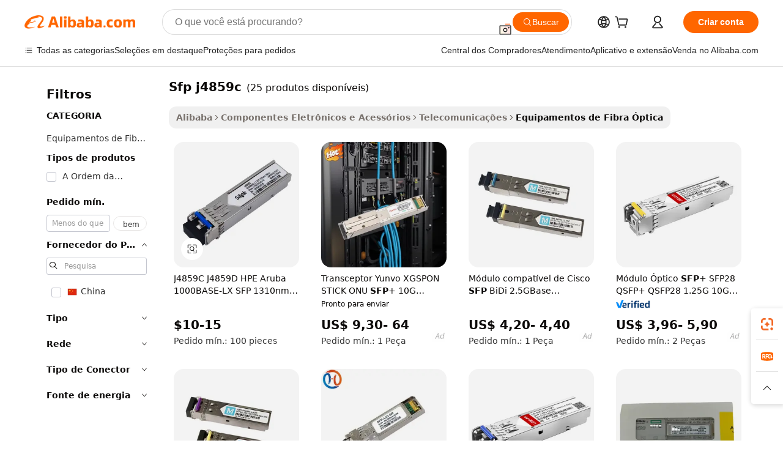

--- FILE ---
content_type: text/html;charset=UTF-8
request_url: https://portuguese.alibaba.com/g/sfp-j4859c.html
body_size: 152113
content:

<!-- screen_content -->

    <!-- tangram:5410 begin-->
    <!-- tangram:529998 begin-->
    
<!DOCTYPE html>
<html lang="pt" dir="ltr">
  <head>
        <script>
      window.__BB = {
        scene: window.__bb_scene || 'traffic-free-goods'
      };
      window.__BB.BB_CWV_IGNORE = {
          lcp_element: ['#icbu-buyer-pc-top-banner'],
          lcp_url: [],
        };
      window._timing = {}
      window._timing.first_start = Date.now();
      window.needLoginInspiration = Boolean(false);
      // 变量用于标记页面首次可见时间
      let firstVisibleTime = null;
      if (typeof document.hidden !== 'undefined') {
        // 页面首次加载时直接统计
        if (!document.hidden) {
          firstVisibleTime = Date.now();
          window.__BB_timex = 1
        } else {
          // 页面不可见时监听 visibilitychange 事件
          document.addEventListener('visibilitychange', () => {
            if (!document.hidden) {
              firstVisibleTime = Date.now();
              window.__BB_timex = firstVisibleTime - window.performance.timing.navigationStart
              window.__BB.firstVisibleTime = window.__BB_timex
              console.log("Page became visible after "+ window.__BB_timex + " ms");
            }
          }, { once: true });  // 确保只触发一次
        }
      } else {
        console.warn('Page Visibility API is not supported in this browser.');
      }
    </script>
        <meta name="data-spm" content="a2700">
        <meta name="aplus-xplug" content="NONE">
        <meta name="aplus-icbu-disable-umid" content="1">
        <meta name="google-translate-customization" content="9de59014edaf3b99-22e1cf3b5ca21786-g00bb439a5e9e5f8f-f">
    <meta name="yandex-verification" content="25a76ba8e4443bb3" />
    <meta name="msvalidate.01" content="E3FBF0E89B724C30844BF17C59608E8F" />
    <meta name="viewport" content="width=device-width, initial-scale=1.0, maximum-scale=5.0, user-scalable=yes">
        <link rel="preconnect" href="https://s.alicdn.com/" crossorigin>
    <link rel="dns-prefetch" href="https://s.alicdn.com">
                        <link rel="preload" href="https://s.alicdn.com/@g/alilog/??aplus_plugin_icbufront/index.js,mlog/aplus_v2.js" as="script">
        <link rel="preload" href="https://s.alicdn.com/@img/imgextra/i2/O1CN0153JdbU26g4bILVOyC_!!6000000007690-2-tps-418-58.png" as="image">
        <script>
            window.__APLUS_ABRATE__ = {
        perf_group: 'base64cached',
        scene: "traffic-free-goods",
      };
    </script>
    <meta name="aplus-mmstat-timeout" content="15000">
        <meta content="text/html; charset=utf-8" http-equiv="Content-Type">
          <title>Aumente a Conectividade com Soluções sfp j4859c Confiáveis para Empresas</title>
      <meta name="keywords" content="10g sfp,10g sfp switch,sfp media converter">
      <meta name="description" content="Encontre respostas avançadas de sfp j4859c para um fluxo de dados rápido e confiável. Use tecnologias modernas para melhorar a conexão e garantir uma comunicação impecável.">
            <meta name="pagetiming-rate" content="9">
      <meta name="pagetiming-resource-rate" content="4">
                    <link rel="canonical" href="https://portuguese.alibaba.com/g/sfp-j4859c.html">
                              <link rel="alternate" hreflang="fr" href="https://french.alibaba.com/g/sfp-j4859c.html">
                  <link rel="alternate" hreflang="de" href="https://german.alibaba.com/g/sfp-j4859c.html">
                  <link rel="alternate" hreflang="pt" href="https://portuguese.alibaba.com/g/sfp-j4859c.html">
                  <link rel="alternate" hreflang="it" href="https://italian.alibaba.com/g/sfp-j4859c.html">
                  <link rel="alternate" hreflang="es" href="https://spanish.alibaba.com/g/sfp-j4859c.html">
                  <link rel="alternate" hreflang="ru" href="https://russian.alibaba.com/g/sfp-j4859c.html">
                  <link rel="alternate" hreflang="ko" href="https://korean.alibaba.com/g/sfp-j4859c.html">
                  <link rel="alternate" hreflang="ar" href="https://arabic.alibaba.com/g/sfp-j4859c.html">
                  <link rel="alternate" hreflang="ja" href="https://japanese.alibaba.com/g/sfp-j4859c.html">
                  <link rel="alternate" hreflang="tr" href="https://turkish.alibaba.com/g/sfp-j4859c.html">
                  <link rel="alternate" hreflang="th" href="https://thai.alibaba.com/g/sfp-j4859c.html">
                  <link rel="alternate" hreflang="vi" href="https://vietnamese.alibaba.com/g/sfp-j4859c.html">
                  <link rel="alternate" hreflang="nl" href="https://dutch.alibaba.com/g/sfp-j4859c.html">
                  <link rel="alternate" hreflang="he" href="https://hebrew.alibaba.com/g/sfp-j4859c.html">
                  <link rel="alternate" hreflang="id" href="https://indonesian.alibaba.com/g/sfp-j4859c.html">
                  <link rel="alternate" hreflang="hi" href="https://hindi.alibaba.com/g/sfp-j4859c.html">
                  <link rel="alternate" hreflang="en" href="https://www.alibaba.com/showroom/sfp-j4859c.html">
                  <link rel="alternate" hreflang="zh" href="https://chinese.alibaba.com/g/sfp-j4859c.html">
                  <link rel="alternate" hreflang="x-default" href="https://www.alibaba.com/showroom/sfp-j4859c.html">
                                        <script>
      // Aplus 配置自动打点
      var queue = window.goldlog_queue || (window.goldlog_queue = []);
      var tags = ["button", "a", "div", "span", "i", "svg", "input", "li", "tr"];
      queue.push(
        {
          action: 'goldlog.appendMetaInfo',
          arguments: [
            'aplus-auto-exp',
            [
              {
                logkey: '/sc.ug_msite.new_product_exp',
                cssSelector: '[data-spm-exp]',
                props: ["data-spm-exp"],
              },
              {
                logkey: '/sc.ug_pc.seolist_product_exp',
                cssSelector: '.traffic-card-gallery',
                props: ["data-spm-exp"],
              }
            ]
          ]
        }
      )
      queue.push({
        action: 'goldlog.setMetaInfo',
        arguments: ['aplus-auto-clk', JSON.stringify(tags.map(tag =>({
          "logkey": "/sc.ug_msite.new_product_clk",
          tag,
          "filter": "data-spm-clk",
          "props": ["data-spm-clk"]
        })))],
      });
    </script>
  </head>
  <div id="icbu-header"><div id="the-new-header" data-version="4.4.0" data-tnh-auto-exp="tnh-expose" data-scenes="search-products" style="position: relative;background-color: #fff;border-bottom: 1px solid #ddd;box-sizing: border-box; font-family:Inter,SF Pro Text,Roboto,Helvetica Neue,Helvetica,Tahoma,Arial,PingFang SC,Microsoft YaHei;"><div style="display: flex;align-items:center;height: 72px;min-width: 1200px;max-width: 1580px;margin: 0 auto;padding: 0 40px;box-sizing: border-box;"><img style="height: 29px; width: 209px;" src="https://s.alicdn.com/@img/imgextra/i2/O1CN0153JdbU26g4bILVOyC_!!6000000007690-2-tps-418-58.png" alt="" /></div><div style="min-width: 1200px;max-width: 1580px;margin: 0 auto;overflow: hidden;font-size: 14px;display: flex;justify-content: space-between;padding: 0 40px;box-sizing: border-box;"><div style="display: flex; align-items: center; justify-content: space-between"><div style="position: relative; height: 36px; padding: 0 28px 0 20px">All categories</div><div style="position: relative; height: 36px; padding-right: 28px">Featured selections</div><div style="position: relative; height: 36px">Trade Assurance</div></div><div style="display: flex; align-items: center; justify-content: space-between"><div style="position: relative; height: 36px; padding-right: 28px">Buyer Central</div><div style="position: relative; height: 36px; padding-right: 28px">Help Center</div><div style="position: relative; height: 36px; padding-right: 28px">Get the app</div><div style="position: relative; height: 36px">Become a supplier</div></div></div></div></div></div>
  <body data-spm="7724857" style="min-height: calc(100vh + 1px)"><script 
id="beacon-aplus"   
src="//s.alicdn.com/@g/alilog/??aplus_plugin_icbufront/index.js,mlog/aplus_v2.js"
exparams="aplus=async&userid=&aplus&ali_beacon_id=&ali_apache_id=&ali_apache_track=&ali_apache_tracktmp=&eagleeye_traceid=2101cd6117690634102702580e0f9d&ip=18%2e222%2e196%2e251&dmtrack_c={ali%5fresin%5ftrace%3dse%5frst%3dnull%7csp%5fviewtype%3dY%7cset%3d3%7cser%3d1007%7cpageId%3d3ed4e3d5d0ab4c8fbdeb696424be54bd%7cm%5fpageid%3dnull%7cpvmi%3de4faafcf2ed8421682d80031fcd38e22%7csek%5fsepd%3dsfp%2bj4859c%7csek%3dsfp%2bj4859c%7cse%5fpn%3d1%7cp4pid%3d0fccbba1%2db869%2d45c9%2d892f%2de0275d5d9fec%7csclkid%3dnull%7cforecast%5fpost%5fcate%3dnull%7cseo%5fnew%5fuser%5fflag%3dfalse%7ccategoryId%3d201514702%7cseo%5fsearch%5fmodel%5fupgrade%5fv2%3d2025070801%7cseo%5fmodule%5fcard%5f20240624%3d202406242%7clong%5ftext%5fgoogle%5ftranslate%5fv2%3d2407142%7cseo%5fcontent%5ftd%5fbottom%5ftext%5fupdate%5fkey%3d2025070801%7cseo%5fsearch%5fmodel%5fupgrade%5fv3%3d2025072201%7cseo%5fsearch%5fmodel%5fmulti%5fupgrade%5fv3%3d2025081101%7cdamo%5falt%5freplace%3dnull%7cwap%5fcross%3d2007659%7cwap%5fcs%5faction%3d2005494%7cAPP%5fVisitor%5fActive%3d26705%7cseo%5fshowroom%5fgoods%5fmix%3d2005244%7cseo%5fdefault%5fcached%5flong%5ftext%5ffrom%5fnew%5fkeyword%5fstep%3d2024122502%7cshowroom%5fgeneral%5ftemplate%3d2005292%7cwap%5fcs%5ftext%3dnull%7cstructured%5fdata%3d2025052702%7cseo%5fmulti%5fstyle%5ftext%5fupdate%3d2511182%7cpc%5fnew%5fheader%3dnull%7cseo%5fmeta%5fcate%5ftemplate%5fv1%3d2025042401%7cseo%5fmeta%5ftd%5fsearch%5fkeyword%5fstep%5fv1%3d2025040999%7cshowroom%5fft%5flong%5ftext%5fbaks%3d80802%7cAPP%5fGrowing%5fBuyer%5fHigh%5fIntent%5fActive%3d25488%7cshowroom%5fpc%5fv2019%3d2104%7cAPP%5fProspecting%5fBuyer%3d26712%7ccache%5fcontrol%3dnull%7cAPP%5fChurned%5fCore%5fBuyer%3d25461%7cseo%5fdefault%5fcached%5flong%5ftext%5fstep%3d24110802%7camp%5flighthouse%5fscore%5fimage%3d19657%7cseo%5fft%5ftranslate%5fgemini%3d25012003%7cwap%5fnode%5fssr%3d2015725%7cdataphant%5fopen%3d27030%7clongtext%5fmulti%5fstyle%5fexpand%5frussian%3d2510141%7cseo%5flongtext%5fgoogle%5fdata%5fsection%3d25021702%7cindustry%5fpopular%5ffloor%3dnull%7cwap%5fad%5fgoods%5fproduct%5finterval%3dnull%7cseo%5fgoods%5fbootom%5fwholesale%5flink%3d2486162%7cseo%5fmiddle%5fwholesale%5flink%3d2486164%7cseo%5fkeyword%5faatest%3d15%7cft%5flong%5ftext%5fenpand%5fstep2%3d121602%7cseo%5fft%5flongtext%5fexpand%5fstep3%3d25012102%7cseo%5fwap%5fheadercard%3d2006288%7cAPP%5fChurned%5fInactive%5fVisitor%3d25497%7cAPP%5fGrowing%5fBuyer%5fHigh%5fIntent%5fInactive%3d25484%7cseo%5fmeta%5ftd%5fmulti%5fkey%3d2025061801%7ctop%5frecommend%5f20250120%3d202501201%7clongtext%5fmulti%5fstyle%5fexpand%5ffrench%5fcopy%3d25091802%7clongtext%5fmulti%5fstyle%5fexpand%5ffrench%5fcopy%5fcopy%3d25092502%7clong%5ftext%5fpaa%3d220831%7cseo%5ffloor%5fexp%3dnull%7cseo%5fshowroom%5falgo%5flink%3d17764%7cseo%5fmeta%5ftd%5faib%5fgeneral%5fkey%3d2025091900%7ccountry%5findustry%3d202311033%7cshowroom%5fft%5flong%5ftext%5fenpand%5fstep1%3d101102%7cseo%5fshowroom%5fnorel%3dnull%7cplp%5fstyle%5f25%5fpc%3d202505222%7cseo%5fggs%5flayer%3d10010%7cquery%5fmutil%5flang%5ftranslate%3d2025060300%7cAPP%5fChurned%5fBuyer%3d25465%7cstream%5frender%5fperf%5fopt%3d2309181%7cwap%5fgoods%3d2007383%7cseo%5fshowroom%5fsimilar%5f20240614%3d202406142%7cchinese%5fopen%3d6307%7cquery%5fgpt%5ftranslate%3d20240820%7cad%5fproduct%5finterval%3dnull%7camp%5fto%5fpwa%3d2007359%7cplp%5faib%5fmulti%5fai%5fmeta%3d20250401%7cwap%5fsupplier%5fcontent%3dnull%7cpc%5ffree%5frefactoring%3d20220315%7csso%5foem%5ffloor%3d30031%7cAPP%5fGrowing%5fBuyer%5fInactive%3d25476%7cseo%5fpc%5fnew%5fview%5f20240807%3d202408072%7cseo%5fbottom%5ftext%5fentity%5fkey%5fcopy%3d2025062400%7cstream%5frender%3d433763%7cseo%5fmodule%5fcard%5f20240424%3d202404241%7cseo%5ftitle%5freplace%5f20191226%3d5841%7clongtext%5fmulti%5fstyle%5fexpand%3d25090802%7cgoogleweblight%3d6516%7clighthouse%5fbase64%3d2005760%7cAPP%5fProspecting%5fBuyer%5fActive%3d26719%7cad%5fgoods%5fproduct%5finterval%3dnull%7cseo%5fbottom%5fdeep%5fextend%5fkw%5fkey%3d2025071101%7clongtext%5fmulti%5fstyle%5fexpand%5fturkish%3d25102801%7cilink%5fuv%3d20240911%7cwap%5flist%5fwakeup%3d2005832%7ctpp%5fcrosslink%5fpc%3d20205311%7cseo%5ftop%5fbooth%3d18501%7cAPP%5fGrowing%5fBuyer%5fLess%5fActive%3d25472%7cseo%5fsearch%5fmodel%5fupgrade%5frank%3d2025092401%7cgoodslayer%3d7977%7cft%5flong%5ftext%5ftranslate%5fexpand%5fstep1%3d24110802%7cseo%5fheaderstyle%5ftraffic%5fkey%5fv1%3d2025072100%7ccrosslink%5fswitch%3d2008141%7cp4p%5foutline%3d20240328%7cseo%5fmeta%5ftd%5faib%5fv2%5fkey%3d2025091801%7crts%5fmulti%3d2008404%7cseo%5fad%5foptimization%5fkey%5fv2%3d2025072300%7cAPP%5fVisitor%5fLess%5fActive%3d26698%7cseo%5fsearch%5franker%5fid%3d2025112400%7cplp%5fstyle%5f25%3d202505192%7ccdn%5fvm%3d2007368%7cwap%5fad%5fproduct%5finterval%3dnull%7cseo%5fsearch%5fmodel%5fmulti%5fupgrade%5frank%3d2025092401%7cpc%5fcard%5fshare%3d2025081201%7cAPP%5fGrowing%5fBuyer%5fHigh%5fIntent%5fLess%5fActive%3d25480%7cgoods%5ftitle%5fsubstitute%3d9616%7cwap%5fscreen%5fexp%3d2025081400%7creact%5fheader%5ftest%3d202502182%7cpc%5fcs%5fcolor%3dnull%7cshowroom%5fft%5flong%5ftext%5ftest%3d72502%7cone%5ftap%5flogin%5fABTest%3d202308153%7cseo%5fhyh%5fshow%5ftags%3d9867%7cplp%5fstructured%5fdata%3d2508182%7cguide%5fdelete%3d2008526%7cseo%5findustry%5ftemplate%3dnull%7cseo%5fmeta%5ftd%5fmulti%5fes%5fkey%3d2025073101%7cseo%5fshowroom%5fdata%5fmix%3d19888%7csso%5ftop%5franking%5ffloor%3d20031%7cseo%5ftd%5fdeep%5fupgrade%5fkey%5fv3%3d2025081101%7cwap%5fue%5fone%3d2025111401%7cshowroom%5fto%5frts%5flink%3d2008480%7ccountrysearch%5ftest%3dnull%7cchannel%5famp%5fto%5fpwa%3d2008435%7cseo%5fmulti%5fstyles%5flong%5ftext%3d2503172%7cseo%5fmeta%5ftext%5fmutli%5fcate%5ftemplate%5fv1%3d2025080801%7cseo%5fdefault%5fcached%5fmutil%5flong%5ftext%5fstep%3d24110436%7cseo%5faction%5fpoint%5ftype%3d22823%7cseo%5faib%5ftd%5flaunch%5f20240828%5fcopy%3d202408282%7cseo%5fshowroom%5fwholesale%5flink%3d2486142%7cseo%5fperf%5fimprove%3d2023999%7cseo%5fwap%5flist%5fbounce%5f01%3d2063%7cseo%5fwap%5flist%5fbounce%5f02%3d2128%7cAPP%5fGrowing%5fBuyer%5fActive%3d25492%7cvideolayer%3dnull%7cvideo%5fplay%3d2006036%7cAPP%5fChurned%5fMember%5fInactive%3d25501%7cseo%5fgoogle%5fnew%5fstruct%3d438326%7cicbu%5falgo%5fp4p%5fseo%5fad%3d2025072300%7ctpp%5ftrace%3dseoKeyword%2dseoKeyword%5fv3%2dproduct%2dPRODUCT%5fFAIL}&pageid=12dec4fb2101c8831769063410&hn=ensearchweb033001200131%2erg%2dus%2deast%2eus44&asid=AQAAAADyw3FpYFqyIAAAAABHMzexh3n/4A==&treq=&tres=" async>
</script>
            <style>body{background-color:white;}.no-scrollbar.il-sticky.il-top-0.il-max-h-\[100vh\].il-w-\[200px\].il-flex-shrink-0.il-flex-grow-0.il-overflow-y-scroll{background-color:#FFF;padding-left:12px}</style>
                    <!-- tangram:530006 begin-->
<!--  -->
 <style>
   @keyframes il-spin {
     to {
       transform: rotate(360deg);
     }
   }
   @keyframes il-pulse {
     50% {
       opacity: 0.5;
     }
   }
   .traffic-card-gallery {display: flex;position: relative;flex-direction: column;justify-content: flex-start;border-radius: 0.5rem;background-color: #fff;padding: 0.5rem 0.5rem 1rem;overflow: hidden;font-size: 0.75rem;line-height: 1rem;}
   .traffic-card-list {display: flex;position: relative;flex-direction: row;justify-content: flex-start;border-bottom-width: 1px;background-color: #fff;padding: 1rem;height: 292px;overflow: hidden;font-size: 0.75rem;line-height: 1rem;}
   .product-price {
     b {
       font-size: 22px;
     }
   }
   .skel-loading {
       animation: il-pulse 2s cubic-bezier(0.4, 0, 0.6, 1) infinite;background-color: hsl(60, 4.8%, 95.9%);
   }
 </style>
<div id="first-cached-card">
  <div style="box-sizing:border-box;display: flex;position: absolute;left: 0;right: 0;margin: 0 auto;z-index: 1;min-width: 1200px;max-width: 1580px;padding: 0.75rem 3.25rem 0;pointer-events: none;">
    <!--页面左侧区域-->
    <div style="width: 200px;padding-top: 1rem;padding-left:12px; background-color: #fff;border-radius: 0.25rem">
      <div class="skel-loading" style="height: 1.5rem;width: 50%;border-radius: 0.25rem;"></div>
      <div style="margin-top: 1rem;margin-bottom: 1rem;">
        <div class="skel-loading" style="height: 1rem;width: calc(100% * 5 / 6);"></div>
        <div
          class="skel-loading"
          style="margin-top: 1rem;height: 1rem;width: calc(100% * 8 / 12);"
        ></div>
        <div class="skel-loading" style="margin-top: 1rem;height: 1rem;width: 75%;"></div>
        <div
          class="skel-loading"
          style="margin-top: 1rem;height: 1rem;width: calc(100% * 7 / 12);"
        ></div>
      </div>
      <div class="skel-loading" style="height: 1.5rem;width: 50%;border-radius: 0.25rem;"></div>
      <div style="margin-top: 1rem;margin-bottom: 1rem;">
        <div class="skel-loading" style="height: 1rem;width: calc(100% * 5 / 6);"></div>
        <div
          class="skel-loading"
          style="margin-top: 1rem;height: 1rem;width: calc(100% * 8 / 12);"
        ></div>
        <div class="skel-loading" style="margin-top: 1rem;height: 1rem;width: 75%;"></div>
        <div
          class="skel-loading"
          style="margin-top: 1rem;height: 1rem;width: calc(100% * 7 / 12);"
        ></div>
      </div>
      <div class="skel-loading" style="height: 1.5rem;width: 50%;border-radius: 0.25rem;"></div>
      <div style="margin-top: 1rem;margin-bottom: 1rem;">
        <div class="skel-loading" style="height: 1rem;width: calc(100% * 5 / 6);"></div>
        <div
          class="skel-loading"
          style="margin-top: 1rem;height: 1rem;width: calc(100% * 8 / 12);"
        ></div>
        <div class="skel-loading" style="margin-top: 1rem;height: 1rem;width: 75%;"></div>
        <div
          class="skel-loading"
          style="margin-top: 1rem;height: 1rem;width: calc(100% * 7 / 12);"
        ></div>
      </div>
      <div class="skel-loading" style="height: 1.5rem;width: 50%;border-radius: 0.25rem;"></div>
      <div style="margin-top: 1rem;margin-bottom: 1rem;">
        <div class="skel-loading" style="height: 1rem;width: calc(100% * 5 / 6);"></div>
        <div
          class="skel-loading"
          style="margin-top: 1rem;height: 1rem;width: calc(100% * 8 / 12);"
        ></div>
        <div class="skel-loading" style="margin-top: 1rem;height: 1rem;width: 75%;"></div>
        <div
          class="skel-loading"
          style="margin-top: 1rem;height: 1rem;width: calc(100% * 7 / 12);"
        ></div>
      </div>
      <div class="skel-loading" style="height: 1.5rem;width: 50%;border-radius: 0.25rem;"></div>
      <div style="margin-top: 1rem;margin-bottom: 1rem;">
        <div class="skel-loading" style="height: 1rem;width: calc(100% * 5 / 6);"></div>
        <div
          class="skel-loading"
          style="margin-top: 1rem;height: 1rem;width: calc(100% * 8 / 12);"
        ></div>
        <div class="skel-loading" style="margin-top: 1rem;height: 1rem;width: 75%;"></div>
        <div
          class="skel-loading"
          style="margin-top: 1rem;height: 1rem;width: calc(100% * 7 / 12);"
        ></div>
      </div>
      <div class="skel-loading" style="height: 1.5rem;width: 50%;border-radius: 0.25rem;"></div>
      <div style="margin-top: 1rem;margin-bottom: 1rem;">
        <div class="skel-loading" style="height: 1rem;width: calc(100% * 5 / 6);"></div>
        <div
          class="skel-loading"
          style="margin-top: 1rem;height: 1rem;width: calc(100% * 8 / 12);"
        ></div>
        <div class="skel-loading" style="margin-top: 1rem;height: 1rem;width: 75%;"></div>
        <div
          class="skel-loading"
          style="margin-top: 1rem;height: 1rem;width: calc(100% * 7 / 12);"
        ></div>
      </div>
    </div>
    <!--页面主体区域-->
    <div style="flex: 1 1 0%; overflow: hidden;padding: 0.5rem 0.5rem 0.5rem 1.5rem">
      <div style="height: 1.25rem;margin-bottom: 1rem;"></div>
      <!-- keywords -->
      <div style="margin-bottom: 1rem;height: 1.75rem;font-weight: 700;font-size: 1.25rem;line-height: 1.75rem;"></div>
      <!-- longtext -->
            <div style="width: calc(25% - 0.9rem);pointer-events: auto">
        <div class="traffic-card-gallery">
          <!-- ProductImage -->
          <a href="//www.alibaba.com/product-detail/J4859C-J4859D-HPE-Aruba-Compatible-1000BASE_1600467759979.html?from=SEO" target="_blank" style="position: relative;margin-bottom: 0.5rem;aspect-ratio: 1;overflow: hidden;border-radius: 0.5rem;">
            <div style="display: flex; overflow: hidden">
              <div style="position: relative;margin: 0;width: 100%;min-width: 0;flex-shrink: 0;flex-grow: 0;flex-basis: 100%;padding: 0;">
                <img style="position: relative; aspect-ratio: 1; width: 100%" src="[data-uri]" loading="eager" />
                <div style="position: absolute;left: 0;bottom: 0;right: 0;top: 0;background-color: #000;opacity: 0.05;"></div>
              </div>
            </div>
          </a>
          <div style="display: flex;flex: 1 1 0%;flex-direction: column;justify-content: space-between;">
            <div>
              <a class="skel-loading" style="margin-top: 0.5rem;display:inline-block;width:100%;height:1rem;" href="//www.alibaba.com/product-detail/J4859C-J4859D-HPE-Aruba-Compatible-1000BASE_1600467759979.html" target="_blank"></a>
              <a class="skel-loading" style="margin-top: 0.125rem;display:inline-block;width:100%;height:1rem;" href="//www.alibaba.com/product-detail/J4859C-J4859D-HPE-Aruba-Compatible-1000BASE_1600467759979.html" target="_blank"></a>
              <div class="skel-loading" style="margin-top: 0.25rem;height:1.625rem;width:75%"></div>
              <div class="skel-loading" style="margin-top: 0.5rem;height: 1rem;width:50%"></div>
              <div class="skel-loading" style="margin-top:0.25rem;height:1rem;width:25%"></div>
            </div>
          </div>

        </div>
      </div>

    </div>
  </div>
</div>
<!-- tangram:530006 end-->
            <style>.component-left-filter-callback{display:flex;position:relative;margin-top:10px;height:1200px}.component-left-filter-callback img{width:200px}.component-left-filter-callback i{position:absolute;top:5%;left:50%}.related-search-wrapper{padding:.5rem;--tw-bg-opacity: 1;background-color:#fff;background-color:rgba(255,255,255,var(--tw-bg-opacity, 1));border-width:1px;border-color:var(--input)}.related-search-wrapper .related-search-box{margin:12px 16px}.related-search-wrapper .related-search-box .related-search-title{display:inline;float:start;color:#666;word-wrap:break-word;margin-right:12px;width:13%}.related-search-wrapper .related-search-box .related-search-content{display:flex;flex-wrap:wrap}.related-search-wrapper .related-search-box .related-search-content .related-search-link{margin-right:12px;width:23%;overflow:hidden;color:#666;text-overflow:ellipsis;white-space:nowrap}.product-title img{margin-right:.5rem;display:inline-block;height:1rem;vertical-align:sub}.product-price b{font-size:22px}.similar-icon{position:absolute;bottom:12px;z-index:2;right:12px}.rfq-card{display:inline-block;position:relative;box-sizing:border-box;margin-bottom:36px}.rfq-card .rfq-card-content{display:flex;position:relative;flex-direction:column;align-items:flex-start;background-size:cover;background-color:#fff;padding:12px;width:100%;height:100%}.rfq-card .rfq-card-content .rfq-card-icon{margin-top:50px}.rfq-card .rfq-card-content .rfq-card-icon img{width:45px}.rfq-card .rfq-card-content .rfq-card-top-title{margin-top:14px;color:#222;font-weight:400;font-size:16px}.rfq-card .rfq-card-content .rfq-card-title{margin-top:24px;color:#333;font-weight:800;font-size:20px}.rfq-card .rfq-card-content .rfq-card-input-box{margin-top:24px;width:100%}.rfq-card .rfq-card-content .rfq-card-input-box textarea{box-sizing:border-box;border:1px solid #ddd;border-radius:4px;background-color:#fff;padding:9px 12px;width:100%;height:88px;resize:none;color:#666;font-weight:400;font-size:13px;font-family:inherit}.rfq-card .rfq-card-content .rfq-card-button{margin-top:24px;border:1px solid #666;border-radius:16px;background-color:#fff;width:67%;color:#000;font-weight:700;font-size:14px;line-height:30px;text-align:center}[data-modulename^=ProductList-] div{contain-intrinsic-size:auto 500px}.traffic-card-gallery:hover{--tw-shadow: 0px 2px 6px 2px rgba(0,0,0,.12157);--tw-shadow-colored: 0px 2px 6px 2px var(--tw-shadow-color);box-shadow:0 0 #0000,0 0 #0000,0 2px 6px 2px #0000001f;box-shadow:var(--tw-ring-offset-shadow, 0 0 rgba(0,0,0,0)),var(--tw-ring-shadow, 0 0 rgba(0,0,0,0)),var(--tw-shadow);z-index:10}.traffic-card-gallery{position:relative;display:flex;flex-direction:column;justify-content:flex-start;overflow:hidden;border-radius:.75rem;--tw-bg-opacity: 1;background-color:#fff;background-color:rgba(255,255,255,var(--tw-bg-opacity, 1));padding:.5rem;font-size:.75rem;line-height:1rem}.traffic-card-list{position:relative;display:flex;height:292px;flex-direction:row;justify-content:flex-start;overflow:hidden;border-bottom-width:1px;--tw-bg-opacity: 1;background-color:#fff;background-color:rgba(255,255,255,var(--tw-bg-opacity, 1));padding:1rem;font-size:.75rem;line-height:1rem}.traffic-card-g-industry:hover{--tw-shadow: 0 0 10px rgba(0,0,0,.1);--tw-shadow-colored: 0 0 10px var(--tw-shadow-color);box-shadow:0 0 #0000,0 0 #0000,0 0 10px #0000001a;box-shadow:var(--tw-ring-offset-shadow, 0 0 rgba(0,0,0,0)),var(--tw-ring-shadow, 0 0 rgba(0,0,0,0)),var(--tw-shadow)}.traffic-card-g-industry{position:relative;border-radius:var(--radius);--tw-bg-opacity: 1;background-color:#fff;background-color:rgba(255,255,255,var(--tw-bg-opacity, 1));padding:1.25rem .75rem .75rem;font-size:.875rem;line-height:1.25rem}.module-filter-section-wrapper{max-height:none!important;overflow-x:hidden}*,:before,:after{--tw-border-spacing-x: 0;--tw-border-spacing-y: 0;--tw-translate-x: 0;--tw-translate-y: 0;--tw-rotate: 0;--tw-skew-x: 0;--tw-skew-y: 0;--tw-scale-x: 1;--tw-scale-y: 1;--tw-pan-x: ;--tw-pan-y: ;--tw-pinch-zoom: ;--tw-scroll-snap-strictness: proximity;--tw-gradient-from-position: ;--tw-gradient-via-position: ;--tw-gradient-to-position: ;--tw-ordinal: ;--tw-slashed-zero: ;--tw-numeric-figure: ;--tw-numeric-spacing: ;--tw-numeric-fraction: ;--tw-ring-inset: ;--tw-ring-offset-width: 0px;--tw-ring-offset-color: #fff;--tw-ring-color: rgba(59, 130, 246, .5);--tw-ring-offset-shadow: 0 0 rgba(0,0,0,0);--tw-ring-shadow: 0 0 rgba(0,0,0,0);--tw-shadow: 0 0 rgba(0,0,0,0);--tw-shadow-colored: 0 0 rgba(0,0,0,0);--tw-blur: ;--tw-brightness: ;--tw-contrast: ;--tw-grayscale: ;--tw-hue-rotate: ;--tw-invert: ;--tw-saturate: ;--tw-sepia: ;--tw-drop-shadow: ;--tw-backdrop-blur: ;--tw-backdrop-brightness: ;--tw-backdrop-contrast: ;--tw-backdrop-grayscale: ;--tw-backdrop-hue-rotate: ;--tw-backdrop-invert: ;--tw-backdrop-opacity: ;--tw-backdrop-saturate: ;--tw-backdrop-sepia: ;--tw-contain-size: ;--tw-contain-layout: ;--tw-contain-paint: ;--tw-contain-style: }::backdrop{--tw-border-spacing-x: 0;--tw-border-spacing-y: 0;--tw-translate-x: 0;--tw-translate-y: 0;--tw-rotate: 0;--tw-skew-x: 0;--tw-skew-y: 0;--tw-scale-x: 1;--tw-scale-y: 1;--tw-pan-x: ;--tw-pan-y: ;--tw-pinch-zoom: ;--tw-scroll-snap-strictness: proximity;--tw-gradient-from-position: ;--tw-gradient-via-position: ;--tw-gradient-to-position: ;--tw-ordinal: ;--tw-slashed-zero: ;--tw-numeric-figure: ;--tw-numeric-spacing: ;--tw-numeric-fraction: ;--tw-ring-inset: ;--tw-ring-offset-width: 0px;--tw-ring-offset-color: #fff;--tw-ring-color: rgba(59, 130, 246, .5);--tw-ring-offset-shadow: 0 0 rgba(0,0,0,0);--tw-ring-shadow: 0 0 rgba(0,0,0,0);--tw-shadow: 0 0 rgba(0,0,0,0);--tw-shadow-colored: 0 0 rgba(0,0,0,0);--tw-blur: ;--tw-brightness: ;--tw-contrast: ;--tw-grayscale: ;--tw-hue-rotate: ;--tw-invert: ;--tw-saturate: ;--tw-sepia: ;--tw-drop-shadow: ;--tw-backdrop-blur: ;--tw-backdrop-brightness: ;--tw-backdrop-contrast: ;--tw-backdrop-grayscale: ;--tw-backdrop-hue-rotate: ;--tw-backdrop-invert: ;--tw-backdrop-opacity: ;--tw-backdrop-saturate: ;--tw-backdrop-sepia: ;--tw-contain-size: ;--tw-contain-layout: ;--tw-contain-paint: ;--tw-contain-style: }*,:before,:after{box-sizing:border-box;border-width:0;border-style:solid;border-color:#e5e7eb}:before,:after{--tw-content: ""}html,:host{line-height:1.5;-webkit-text-size-adjust:100%;-moz-tab-size:4;-o-tab-size:4;tab-size:4;font-family:ui-sans-serif,system-ui,-apple-system,Segoe UI,Roboto,Ubuntu,Cantarell,Noto Sans,sans-serif,"Apple Color Emoji","Segoe UI Emoji",Segoe UI Symbol,"Noto Color Emoji";font-feature-settings:normal;font-variation-settings:normal;-webkit-tap-highlight-color:transparent}body{margin:0;line-height:inherit}hr{height:0;color:inherit;border-top-width:1px}abbr:where([title]){text-decoration:underline;-webkit-text-decoration:underline dotted;text-decoration:underline dotted}h1,h2,h3,h4,h5,h6{font-size:inherit;font-weight:inherit}a{color:inherit;text-decoration:inherit}b,strong{font-weight:bolder}code,kbd,samp,pre{font-family:ui-monospace,SFMono-Regular,Menlo,Monaco,Consolas,Liberation Mono,Courier New,monospace;font-feature-settings:normal;font-variation-settings:normal;font-size:1em}small{font-size:80%}sub,sup{font-size:75%;line-height:0;position:relative;vertical-align:baseline}sub{bottom:-.25em}sup{top:-.5em}table{text-indent:0;border-color:inherit;border-collapse:collapse}button,input,optgroup,select,textarea{font-family:inherit;font-feature-settings:inherit;font-variation-settings:inherit;font-size:100%;font-weight:inherit;line-height:inherit;letter-spacing:inherit;color:inherit;margin:0;padding:0}button,select{text-transform:none}button,input:where([type=button]),input:where([type=reset]),input:where([type=submit]){-webkit-appearance:button;background-color:transparent;background-image:none}:-moz-focusring{outline:auto}:-moz-ui-invalid{box-shadow:none}progress{vertical-align:baseline}::-webkit-inner-spin-button,::-webkit-outer-spin-button{height:auto}[type=search]{-webkit-appearance:textfield;outline-offset:-2px}::-webkit-search-decoration{-webkit-appearance:none}::-webkit-file-upload-button{-webkit-appearance:button;font:inherit}summary{display:list-item}blockquote,dl,dd,h1,h2,h3,h4,h5,h6,hr,figure,p,pre{margin:0}fieldset{margin:0;padding:0}legend{padding:0}ol,ul,menu{list-style:none;margin:0;padding:0}dialog{padding:0}textarea{resize:vertical}input::-moz-placeholder,textarea::-moz-placeholder{opacity:1;color:#9ca3af}input::placeholder,textarea::placeholder{opacity:1;color:#9ca3af}button,[role=button]{cursor:pointer}:disabled{cursor:default}img,svg,video,canvas,audio,iframe,embed,object{display:block;vertical-align:middle}img,video{max-width:100%;height:auto}[hidden]:where(:not([hidden=until-found])){display:none}:root{--background: hsl(0, 0%, 100%);--foreground: hsl(20, 14.3%, 4.1%);--card: hsl(0, 0%, 100%);--card-foreground: hsl(20, 14.3%, 4.1%);--popover: hsl(0, 0%, 100%);--popover-foreground: hsl(20, 14.3%, 4.1%);--primary: hsl(24, 100%, 50%);--primary-foreground: hsl(60, 9.1%, 97.8%);--secondary: hsl(60, 4.8%, 95.9%);--secondary-foreground: #333;--muted: hsl(60, 4.8%, 95.9%);--muted-foreground: hsl(25, 5.3%, 44.7%);--accent: hsl(60, 4.8%, 95.9%);--accent-foreground: hsl(24, 9.8%, 10%);--destructive: hsl(0, 84.2%, 60.2%);--destructive-foreground: hsl(60, 9.1%, 97.8%);--border: hsl(20, 5.9%, 90%);--input: hsl(20, 5.9%, 90%);--ring: hsl(24.6, 95%, 53.1%);--radius: 1rem}.dark{--background: hsl(20, 14.3%, 4.1%);--foreground: hsl(60, 9.1%, 97.8%);--card: hsl(20, 14.3%, 4.1%);--card-foreground: hsl(60, 9.1%, 97.8%);--popover: hsl(20, 14.3%, 4.1%);--popover-foreground: hsl(60, 9.1%, 97.8%);--primary: hsl(20.5, 90.2%, 48.2%);--primary-foreground: hsl(60, 9.1%, 97.8%);--secondary: hsl(12, 6.5%, 15.1%);--secondary-foreground: hsl(60, 9.1%, 97.8%);--muted: hsl(12, 6.5%, 15.1%);--muted-foreground: hsl(24, 5.4%, 63.9%);--accent: hsl(12, 6.5%, 15.1%);--accent-foreground: hsl(60, 9.1%, 97.8%);--destructive: hsl(0, 72.2%, 50.6%);--destructive-foreground: hsl(60, 9.1%, 97.8%);--border: hsl(12, 6.5%, 15.1%);--input: hsl(12, 6.5%, 15.1%);--ring: hsl(20.5, 90.2%, 48.2%)}*{border-color:#e7e5e4;border-color:var(--border)}body{background-color:#fff;background-color:var(--background);color:#0c0a09;color:var(--foreground)}.il-sr-only{position:absolute;width:1px;height:1px;padding:0;margin:-1px;overflow:hidden;clip:rect(0,0,0,0);white-space:nowrap;border-width:0}.il-invisible{visibility:hidden}.il-fixed{position:fixed}.il-absolute{position:absolute}.il-relative{position:relative}.il-sticky{position:sticky}.il-inset-0{inset:0}.il--bottom-12{bottom:-3rem}.il--top-12{top:-3rem}.il-bottom-0{bottom:0}.il-bottom-2{bottom:.5rem}.il-bottom-3{bottom:.75rem}.il-bottom-4{bottom:1rem}.il-end-0{right:0}.il-end-2{right:.5rem}.il-end-3{right:.75rem}.il-end-4{right:1rem}.il-left-0{left:0}.il-left-3{left:.75rem}.il-right-0{right:0}.il-right-2{right:.5rem}.il-right-3{right:.75rem}.il-start-0{left:0}.il-start-1\/2{left:50%}.il-start-2{left:.5rem}.il-start-3{left:.75rem}.il-start-\[50\%\]{left:50%}.il-top-0{top:0}.il-top-1\/2{top:50%}.il-top-16{top:4rem}.il-top-4{top:1rem}.il-top-\[50\%\]{top:50%}.il-z-10{z-index:10}.il-z-50{z-index:50}.il-z-\[9999\]{z-index:9999}.il-col-span-4{grid-column:span 4 / span 4}.il-m-0{margin:0}.il-m-3{margin:.75rem}.il-m-auto{margin:auto}.il-mx-auto{margin-left:auto;margin-right:auto}.il-my-3{margin-top:.75rem;margin-bottom:.75rem}.il-my-5{margin-top:1.25rem;margin-bottom:1.25rem}.il-my-auto{margin-top:auto;margin-bottom:auto}.\!il-mb-4{margin-bottom:1rem!important}.il--mt-4{margin-top:-1rem}.il-mb-0{margin-bottom:0}.il-mb-1{margin-bottom:.25rem}.il-mb-2{margin-bottom:.5rem}.il-mb-3{margin-bottom:.75rem}.il-mb-4{margin-bottom:1rem}.il-mb-5{margin-bottom:1.25rem}.il-mb-6{margin-bottom:1.5rem}.il-mb-8{margin-bottom:2rem}.il-mb-\[-0\.75rem\]{margin-bottom:-.75rem}.il-mb-\[0\.125rem\]{margin-bottom:.125rem}.il-me-1{margin-right:.25rem}.il-me-2{margin-right:.5rem}.il-me-3{margin-right:.75rem}.il-me-auto{margin-right:auto}.il-mr-1{margin-right:.25rem}.il-mr-2{margin-right:.5rem}.il-ms-1{margin-left:.25rem}.il-ms-4{margin-left:1rem}.il-ms-5{margin-left:1.25rem}.il-ms-8{margin-left:2rem}.il-ms-\[\.375rem\]{margin-left:.375rem}.il-ms-auto{margin-left:auto}.il-mt-0{margin-top:0}.il-mt-0\.5{margin-top:.125rem}.il-mt-1{margin-top:.25rem}.il-mt-2{margin-top:.5rem}.il-mt-3{margin-top:.75rem}.il-mt-4{margin-top:1rem}.il-mt-6{margin-top:1.5rem}.il-line-clamp-1{overflow:hidden;display:-webkit-box;-webkit-box-orient:vertical;-webkit-line-clamp:1}.il-line-clamp-2{overflow:hidden;display:-webkit-box;-webkit-box-orient:vertical;-webkit-line-clamp:2}.il-line-clamp-6{overflow:hidden;display:-webkit-box;-webkit-box-orient:vertical;-webkit-line-clamp:6}.il-inline-block{display:inline-block}.il-inline{display:inline}.il-flex{display:flex}.il-inline-flex{display:inline-flex}.il-grid{display:grid}.il-aspect-square{aspect-ratio:1 / 1}.il-size-5{width:1.25rem;height:1.25rem}.il-h-1{height:.25rem}.il-h-10{height:2.5rem}.il-h-11{height:2.75rem}.il-h-20{height:5rem}.il-h-24{height:6rem}.il-h-3\.5{height:.875rem}.il-h-4{height:1rem}.il-h-40{height:10rem}.il-h-6{height:1.5rem}.il-h-8{height:2rem}.il-h-9{height:2.25rem}.il-h-\[150px\]{height:150px}.il-h-\[152px\]{height:152px}.il-h-\[18\.25rem\]{height:18.25rem}.il-h-\[292px\]{height:292px}.il-h-\[600px\]{height:600px}.il-h-auto{height:auto}.il-h-fit{height:-moz-fit-content;height:fit-content}.il-h-full{height:100%}.il-h-screen{height:100vh}.il-max-h-\[100vh\]{max-height:100vh}.il-w-1\/2{width:50%}.il-w-10{width:2.5rem}.il-w-10\/12{width:83.333333%}.il-w-4{width:1rem}.il-w-6{width:1.5rem}.il-w-64{width:16rem}.il-w-7\/12{width:58.333333%}.il-w-72{width:18rem}.il-w-8{width:2rem}.il-w-8\/12{width:66.666667%}.il-w-9{width:2.25rem}.il-w-9\/12{width:75%}.il-w-\[200px\]{width:200px}.il-w-\[84px\]{width:84px}.il-w-fit{width:-moz-fit-content;width:fit-content}.il-w-full{width:100%}.il-w-screen{width:100vw}.il-min-w-0{min-width:0px}.il-min-w-3{min-width:.75rem}.il-min-w-\[1200px\]{min-width:1200px}.il-max-w-\[1000px\]{max-width:1000px}.il-max-w-\[1580px\]{max-width:1580px}.il-max-w-full{max-width:100%}.il-max-w-lg{max-width:32rem}.il-flex-1{flex:1 1 0%}.il-flex-shrink-0,.il-shrink-0{flex-shrink:0}.il-flex-grow-0,.il-grow-0{flex-grow:0}.il-basis-24{flex-basis:6rem}.il-basis-full{flex-basis:100%}.il-origin-\[--radix-tooltip-content-transform-origin\]{transform-origin:var(--radix-tooltip-content-transform-origin)}.il--translate-x-1\/2{--tw-translate-x: -50%;transform:translate(-50%,var(--tw-translate-y)) rotate(var(--tw-rotate)) skew(var(--tw-skew-x)) skewY(var(--tw-skew-y)) scaleX(var(--tw-scale-x)) scaleY(var(--tw-scale-y));transform:translate(var(--tw-translate-x),var(--tw-translate-y)) rotate(var(--tw-rotate)) skew(var(--tw-skew-x)) skewY(var(--tw-skew-y)) scaleX(var(--tw-scale-x)) scaleY(var(--tw-scale-y))}.il--translate-y-1\/2{--tw-translate-y: -50%;transform:translate(var(--tw-translate-x),-50%) rotate(var(--tw-rotate)) skew(var(--tw-skew-x)) skewY(var(--tw-skew-y)) scaleX(var(--tw-scale-x)) scaleY(var(--tw-scale-y));transform:translate(var(--tw-translate-x),var(--tw-translate-y)) rotate(var(--tw-rotate)) skew(var(--tw-skew-x)) skewY(var(--tw-skew-y)) scaleX(var(--tw-scale-x)) scaleY(var(--tw-scale-y))}.il-translate-x-\[-50\%\]{--tw-translate-x: -50%;transform:translate(-50%,var(--tw-translate-y)) rotate(var(--tw-rotate)) skew(var(--tw-skew-x)) skewY(var(--tw-skew-y)) scaleX(var(--tw-scale-x)) scaleY(var(--tw-scale-y));transform:translate(var(--tw-translate-x),var(--tw-translate-y)) rotate(var(--tw-rotate)) skew(var(--tw-skew-x)) skewY(var(--tw-skew-y)) scaleX(var(--tw-scale-x)) scaleY(var(--tw-scale-y))}.il-translate-y-\[-50\%\]{--tw-translate-y: -50%;transform:translate(var(--tw-translate-x),-50%) rotate(var(--tw-rotate)) skew(var(--tw-skew-x)) skewY(var(--tw-skew-y)) scaleX(var(--tw-scale-x)) scaleY(var(--tw-scale-y));transform:translate(var(--tw-translate-x),var(--tw-translate-y)) rotate(var(--tw-rotate)) skew(var(--tw-skew-x)) skewY(var(--tw-skew-y)) scaleX(var(--tw-scale-x)) scaleY(var(--tw-scale-y))}.il-rotate-90{--tw-rotate: 90deg;transform:translate(var(--tw-translate-x),var(--tw-translate-y)) rotate(90deg) skew(var(--tw-skew-x)) skewY(var(--tw-skew-y)) scaleX(var(--tw-scale-x)) scaleY(var(--tw-scale-y));transform:translate(var(--tw-translate-x),var(--tw-translate-y)) rotate(var(--tw-rotate)) skew(var(--tw-skew-x)) skewY(var(--tw-skew-y)) scaleX(var(--tw-scale-x)) scaleY(var(--tw-scale-y))}@keyframes il-pulse{50%{opacity:.5}}.il-animate-pulse{animation:il-pulse 2s cubic-bezier(.4,0,.6,1) infinite}@keyframes il-spin{to{transform:rotate(360deg)}}.il-animate-spin{animation:il-spin 1s linear infinite}.il-cursor-pointer{cursor:pointer}.il-list-disc{list-style-type:disc}.il-grid-cols-2{grid-template-columns:repeat(2,minmax(0,1fr))}.il-grid-cols-4{grid-template-columns:repeat(4,minmax(0,1fr))}.il-flex-row{flex-direction:row}.il-flex-col{flex-direction:column}.il-flex-col-reverse{flex-direction:column-reverse}.il-flex-wrap{flex-wrap:wrap}.il-flex-nowrap{flex-wrap:nowrap}.il-items-start{align-items:flex-start}.il-items-center{align-items:center}.il-items-baseline{align-items:baseline}.il-justify-start{justify-content:flex-start}.il-justify-end{justify-content:flex-end}.il-justify-center{justify-content:center}.il-justify-between{justify-content:space-between}.il-gap-1{gap:.25rem}.il-gap-1\.5{gap:.375rem}.il-gap-10{gap:2.5rem}.il-gap-2{gap:.5rem}.il-gap-3{gap:.75rem}.il-gap-4{gap:1rem}.il-gap-8{gap:2rem}.il-gap-\[\.0938rem\]{gap:.0938rem}.il-gap-\[\.375rem\]{gap:.375rem}.il-gap-\[0\.125rem\]{gap:.125rem}.\!il-gap-x-5{-moz-column-gap:1.25rem!important;column-gap:1.25rem!important}.\!il-gap-y-5{row-gap:1.25rem!important}.il-space-y-1\.5>:not([hidden])~:not([hidden]){--tw-space-y-reverse: 0;margin-top:calc(.375rem * (1 - var(--tw-space-y-reverse)));margin-top:.375rem;margin-top:calc(.375rem * calc(1 - var(--tw-space-y-reverse)));margin-bottom:0rem;margin-bottom:calc(.375rem * var(--tw-space-y-reverse))}.il-space-y-4>:not([hidden])~:not([hidden]){--tw-space-y-reverse: 0;margin-top:calc(1rem * (1 - var(--tw-space-y-reverse)));margin-top:1rem;margin-top:calc(1rem * calc(1 - var(--tw-space-y-reverse)));margin-bottom:0rem;margin-bottom:calc(1rem * var(--tw-space-y-reverse))}.il-overflow-hidden{overflow:hidden}.il-overflow-y-auto{overflow-y:auto}.il-overflow-y-scroll{overflow-y:scroll}.il-truncate{overflow:hidden;text-overflow:ellipsis;white-space:nowrap}.il-text-ellipsis{text-overflow:ellipsis}.il-whitespace-normal{white-space:normal}.il-whitespace-nowrap{white-space:nowrap}.il-break-normal{word-wrap:normal;word-break:normal}.il-break-words{word-wrap:break-word}.il-break-all{word-break:break-all}.il-rounded{border-radius:.25rem}.il-rounded-2xl{border-radius:1rem}.il-rounded-\[0\.5rem\]{border-radius:.5rem}.il-rounded-\[1\.25rem\]{border-radius:1.25rem}.il-rounded-full{border-radius:9999px}.il-rounded-lg{border-radius:1rem;border-radius:var(--radius)}.il-rounded-md{border-radius:calc(1rem - 2px);border-radius:calc(var(--radius) - 2px)}.il-rounded-sm{border-radius:calc(1rem - 4px);border-radius:calc(var(--radius) - 4px)}.il-rounded-xl{border-radius:.75rem}.il-border,.il-border-\[1px\]{border-width:1px}.il-border-b,.il-border-b-\[1px\]{border-bottom-width:1px}.il-border-solid{border-style:solid}.il-border-none{border-style:none}.il-border-\[\#222\]{--tw-border-opacity: 1;border-color:#222;border-color:rgba(34,34,34,var(--tw-border-opacity, 1))}.il-border-\[\#DDD\]{--tw-border-opacity: 1;border-color:#ddd;border-color:rgba(221,221,221,var(--tw-border-opacity, 1))}.il-border-foreground{border-color:#0c0a09;border-color:var(--foreground)}.il-border-input{border-color:#e7e5e4;border-color:var(--input)}.il-bg-\[\#F8F8F8\]{--tw-bg-opacity: 1;background-color:#f8f8f8;background-color:rgba(248,248,248,var(--tw-bg-opacity, 1))}.il-bg-\[\#d9d9d963\]{background-color:#d9d9d963}.il-bg-accent{background-color:#f5f5f4;background-color:var(--accent)}.il-bg-background{background-color:#fff;background-color:var(--background)}.il-bg-black{--tw-bg-opacity: 1;background-color:#000;background-color:rgba(0,0,0,var(--tw-bg-opacity, 1))}.il-bg-black\/80{background-color:#000c}.il-bg-destructive{background-color:#ef4444;background-color:var(--destructive)}.il-bg-gray-300{--tw-bg-opacity: 1;background-color:#d1d5db;background-color:rgba(209,213,219,var(--tw-bg-opacity, 1))}.il-bg-muted{background-color:#f5f5f4;background-color:var(--muted)}.il-bg-orange-500{--tw-bg-opacity: 1;background-color:#f97316;background-color:rgba(249,115,22,var(--tw-bg-opacity, 1))}.il-bg-popover{background-color:#fff;background-color:var(--popover)}.il-bg-primary{background-color:#f60;background-color:var(--primary)}.il-bg-secondary{background-color:#f5f5f4;background-color:var(--secondary)}.il-bg-transparent{background-color:transparent}.il-bg-white{--tw-bg-opacity: 1;background-color:#fff;background-color:rgba(255,255,255,var(--tw-bg-opacity, 1))}.il-bg-opacity-80{--tw-bg-opacity: .8}.il-bg-cover{background-size:cover}.il-bg-no-repeat{background-repeat:no-repeat}.il-fill-black{fill:#000}.il-object-cover{-o-object-fit:cover;object-fit:cover}.il-p-0{padding:0}.il-p-1{padding:.25rem}.il-p-2{padding:.5rem}.il-p-3{padding:.75rem}.il-p-4{padding:1rem}.il-p-5{padding:1.25rem}.il-p-6{padding:1.5rem}.il-px-2{padding-left:.5rem;padding-right:.5rem}.il-px-3{padding-left:.75rem;padding-right:.75rem}.il-py-0\.5{padding-top:.125rem;padding-bottom:.125rem}.il-py-1\.5{padding-top:.375rem;padding-bottom:.375rem}.il-py-10{padding-top:2.5rem;padding-bottom:2.5rem}.il-py-2{padding-top:.5rem;padding-bottom:.5rem}.il-py-3{padding-top:.75rem;padding-bottom:.75rem}.il-pb-0{padding-bottom:0}.il-pb-3{padding-bottom:.75rem}.il-pb-4{padding-bottom:1rem}.il-pb-8{padding-bottom:2rem}.il-pe-0{padding-right:0}.il-pe-2{padding-right:.5rem}.il-pe-3{padding-right:.75rem}.il-pe-4{padding-right:1rem}.il-pe-6{padding-right:1.5rem}.il-pe-8{padding-right:2rem}.il-pe-\[12px\]{padding-right:12px}.il-pe-\[3\.25rem\]{padding-right:3.25rem}.il-pl-4{padding-left:1rem}.il-ps-0{padding-left:0}.il-ps-2{padding-left:.5rem}.il-ps-3{padding-left:.75rem}.il-ps-4{padding-left:1rem}.il-ps-6{padding-left:1.5rem}.il-ps-8{padding-left:2rem}.il-ps-\[12px\]{padding-left:12px}.il-ps-\[3\.25rem\]{padding-left:3.25rem}.il-pt-10{padding-top:2.5rem}.il-pt-4{padding-top:1rem}.il-pt-5{padding-top:1.25rem}.il-pt-6{padding-top:1.5rem}.il-pt-7{padding-top:1.75rem}.il-text-center{text-align:center}.il-text-start{text-align:left}.il-text-2xl{font-size:1.5rem;line-height:2rem}.il-text-base{font-size:1rem;line-height:1.5rem}.il-text-lg{font-size:1.125rem;line-height:1.75rem}.il-text-sm{font-size:.875rem;line-height:1.25rem}.il-text-xl{font-size:1.25rem;line-height:1.75rem}.il-text-xs{font-size:.75rem;line-height:1rem}.il-font-\[600\]{font-weight:600}.il-font-bold{font-weight:700}.il-font-medium{font-weight:500}.il-font-normal{font-weight:400}.il-font-semibold{font-weight:600}.il-leading-3{line-height:.75rem}.il-leading-4{line-height:1rem}.il-leading-\[1\.43\]{line-height:1.43}.il-leading-\[18px\]{line-height:18px}.il-leading-\[26px\]{line-height:26px}.il-leading-none{line-height:1}.il-tracking-tight{letter-spacing:-.025em}.il-text-\[\#00820D\]{--tw-text-opacity: 1;color:#00820d;color:rgba(0,130,13,var(--tw-text-opacity, 1))}.il-text-\[\#222\]{--tw-text-opacity: 1;color:#222;color:rgba(34,34,34,var(--tw-text-opacity, 1))}.il-text-\[\#444\]{--tw-text-opacity: 1;color:#444;color:rgba(68,68,68,var(--tw-text-opacity, 1))}.il-text-\[\#4B1D1F\]{--tw-text-opacity: 1;color:#4b1d1f;color:rgba(75,29,31,var(--tw-text-opacity, 1))}.il-text-\[\#767676\]{--tw-text-opacity: 1;color:#767676;color:rgba(118,118,118,var(--tw-text-opacity, 1))}.il-text-\[\#D04A0A\]{--tw-text-opacity: 1;color:#d04a0a;color:rgba(208,74,10,var(--tw-text-opacity, 1))}.il-text-\[\#F7421E\]{--tw-text-opacity: 1;color:#f7421e;color:rgba(247,66,30,var(--tw-text-opacity, 1))}.il-text-\[\#FF6600\]{--tw-text-opacity: 1;color:#f60;color:rgba(255,102,0,var(--tw-text-opacity, 1))}.il-text-\[\#f7421e\]{--tw-text-opacity: 1;color:#f7421e;color:rgba(247,66,30,var(--tw-text-opacity, 1))}.il-text-destructive-foreground{color:#fafaf9;color:var(--destructive-foreground)}.il-text-foreground{color:#0c0a09;color:var(--foreground)}.il-text-muted-foreground{color:#78716c;color:var(--muted-foreground)}.il-text-popover-foreground{color:#0c0a09;color:var(--popover-foreground)}.il-text-primary{color:#f60;color:var(--primary)}.il-text-primary-foreground{color:#fafaf9;color:var(--primary-foreground)}.il-text-secondary-foreground{color:#333;color:var(--secondary-foreground)}.il-text-white{--tw-text-opacity: 1;color:#fff;color:rgba(255,255,255,var(--tw-text-opacity, 1))}.il-underline{text-decoration-line:underline}.il-line-through{text-decoration-line:line-through}.il-underline-offset-4{text-underline-offset:4px}.il-opacity-5{opacity:.05}.il-opacity-70{opacity:.7}.il-shadow-\[0_2px_6px_2px_rgba\(0\,0\,0\,0\.12\)\]{--tw-shadow: 0 2px 6px 2px rgba(0,0,0,.12);--tw-shadow-colored: 0 2px 6px 2px var(--tw-shadow-color);box-shadow:0 0 #0000,0 0 #0000,0 2px 6px 2px #0000001f;box-shadow:var(--tw-ring-offset-shadow, 0 0 rgba(0,0,0,0)),var(--tw-ring-shadow, 0 0 rgba(0,0,0,0)),var(--tw-shadow)}.il-shadow-cards{--tw-shadow: 0 0 10px rgba(0,0,0,.1);--tw-shadow-colored: 0 0 10px var(--tw-shadow-color);box-shadow:0 0 #0000,0 0 #0000,0 0 10px #0000001a;box-shadow:var(--tw-ring-offset-shadow, 0 0 rgba(0,0,0,0)),var(--tw-ring-shadow, 0 0 rgba(0,0,0,0)),var(--tw-shadow)}.il-shadow-lg{--tw-shadow: 0 10px 15px -3px rgba(0, 0, 0, .1), 0 4px 6px -4px rgba(0, 0, 0, .1);--tw-shadow-colored: 0 10px 15px -3px var(--tw-shadow-color), 0 4px 6px -4px var(--tw-shadow-color);box-shadow:0 0 #0000,0 0 #0000,0 10px 15px -3px #0000001a,0 4px 6px -4px #0000001a;box-shadow:var(--tw-ring-offset-shadow, 0 0 rgba(0,0,0,0)),var(--tw-ring-shadow, 0 0 rgba(0,0,0,0)),var(--tw-shadow)}.il-shadow-md{--tw-shadow: 0 4px 6px -1px rgba(0, 0, 0, .1), 0 2px 4px -2px rgba(0, 0, 0, .1);--tw-shadow-colored: 0 4px 6px -1px var(--tw-shadow-color), 0 2px 4px -2px var(--tw-shadow-color);box-shadow:0 0 #0000,0 0 #0000,0 4px 6px -1px #0000001a,0 2px 4px -2px #0000001a;box-shadow:var(--tw-ring-offset-shadow, 0 0 rgba(0,0,0,0)),var(--tw-ring-shadow, 0 0 rgba(0,0,0,0)),var(--tw-shadow)}.il-outline-none{outline:2px solid transparent;outline-offset:2px}.il-outline-1{outline-width:1px}.il-ring-offset-background{--tw-ring-offset-color: var(--background)}.il-transition-colors{transition-property:color,background-color,border-color,text-decoration-color,fill,stroke;transition-timing-function:cubic-bezier(.4,0,.2,1);transition-duration:.15s}.il-transition-opacity{transition-property:opacity;transition-timing-function:cubic-bezier(.4,0,.2,1);transition-duration:.15s}.il-transition-transform{transition-property:transform;transition-timing-function:cubic-bezier(.4,0,.2,1);transition-duration:.15s}.il-duration-200{transition-duration:.2s}.il-duration-300{transition-duration:.3s}.il-ease-in-out{transition-timing-function:cubic-bezier(.4,0,.2,1)}@keyframes enter{0%{opacity:1;opacity:var(--tw-enter-opacity, 1);transform:translateZ(0) scaleZ(1) rotate(0);transform:translate3d(var(--tw-enter-translate-x, 0),var(--tw-enter-translate-y, 0),0) scale3d(var(--tw-enter-scale, 1),var(--tw-enter-scale, 1),var(--tw-enter-scale, 1)) rotate(var(--tw-enter-rotate, 0))}}@keyframes exit{to{opacity:1;opacity:var(--tw-exit-opacity, 1);transform:translateZ(0) scaleZ(1) rotate(0);transform:translate3d(var(--tw-exit-translate-x, 0),var(--tw-exit-translate-y, 0),0) scale3d(var(--tw-exit-scale, 1),var(--tw-exit-scale, 1),var(--tw-exit-scale, 1)) rotate(var(--tw-exit-rotate, 0))}}.il-animate-in{animation-name:enter;animation-duration:.15s;--tw-enter-opacity: initial;--tw-enter-scale: initial;--tw-enter-rotate: initial;--tw-enter-translate-x: initial;--tw-enter-translate-y: initial}.il-fade-in-0{--tw-enter-opacity: 0}.il-zoom-in-95{--tw-enter-scale: .95}.il-duration-200{animation-duration:.2s}.il-duration-300{animation-duration:.3s}.il-ease-in-out{animation-timing-function:cubic-bezier(.4,0,.2,1)}.no-scrollbar::-webkit-scrollbar{display:none}.no-scrollbar{-ms-overflow-style:none;scrollbar-width:none}.longtext-style-inmodel h2{margin-bottom:.5rem;margin-top:1rem;font-size:1rem;line-height:1.5rem;font-weight:700}.first-of-type\:il-ms-4:first-of-type{margin-left:1rem}.hover\:il-bg-\[\#f4f4f4\]:hover{--tw-bg-opacity: 1;background-color:#f4f4f4;background-color:rgba(244,244,244,var(--tw-bg-opacity, 1))}.hover\:il-bg-accent:hover{background-color:#f5f5f4;background-color:var(--accent)}.hover\:il-text-accent-foreground:hover{color:#1c1917;color:var(--accent-foreground)}.hover\:il-text-foreground:hover{color:#0c0a09;color:var(--foreground)}.hover\:il-underline:hover{text-decoration-line:underline}.hover\:il-opacity-100:hover{opacity:1}.hover\:il-opacity-90:hover{opacity:.9}.focus\:il-outline-none:focus{outline:2px solid transparent;outline-offset:2px}.focus\:il-ring-2:focus{--tw-ring-offset-shadow: var(--tw-ring-inset) 0 0 0 var(--tw-ring-offset-width) var(--tw-ring-offset-color);--tw-ring-shadow: var(--tw-ring-inset) 0 0 0 calc(2px + var(--tw-ring-offset-width)) var(--tw-ring-color);box-shadow:var(--tw-ring-offset-shadow),var(--tw-ring-shadow),0 0 #0000;box-shadow:var(--tw-ring-offset-shadow),var(--tw-ring-shadow),var(--tw-shadow, 0 0 rgba(0,0,0,0))}.focus\:il-ring-ring:focus{--tw-ring-color: var(--ring)}.focus\:il-ring-offset-2:focus{--tw-ring-offset-width: 2px}.focus-visible\:il-outline-none:focus-visible{outline:2px solid transparent;outline-offset:2px}.focus-visible\:il-ring-2:focus-visible{--tw-ring-offset-shadow: var(--tw-ring-inset) 0 0 0 var(--tw-ring-offset-width) var(--tw-ring-offset-color);--tw-ring-shadow: var(--tw-ring-inset) 0 0 0 calc(2px + var(--tw-ring-offset-width)) var(--tw-ring-color);box-shadow:var(--tw-ring-offset-shadow),var(--tw-ring-shadow),0 0 #0000;box-shadow:var(--tw-ring-offset-shadow),var(--tw-ring-shadow),var(--tw-shadow, 0 0 rgba(0,0,0,0))}.focus-visible\:il-ring-ring:focus-visible{--tw-ring-color: var(--ring)}.focus-visible\:il-ring-offset-2:focus-visible{--tw-ring-offset-width: 2px}.active\:il-bg-primary:active{background-color:#f60;background-color:var(--primary)}.active\:il-bg-white:active{--tw-bg-opacity: 1;background-color:#fff;background-color:rgba(255,255,255,var(--tw-bg-opacity, 1))}.disabled\:il-pointer-events-none:disabled{pointer-events:none}.disabled\:il-opacity-10:disabled{opacity:.1}.il-group:hover .group-hover\:il-visible{visibility:visible}.il-group:hover .group-hover\:il-scale-110{--tw-scale-x: 1.1;--tw-scale-y: 1.1;transform:translate(var(--tw-translate-x),var(--tw-translate-y)) rotate(var(--tw-rotate)) skew(var(--tw-skew-x)) skewY(var(--tw-skew-y)) scaleX(1.1) scaleY(1.1);transform:translate(var(--tw-translate-x),var(--tw-translate-y)) rotate(var(--tw-rotate)) skew(var(--tw-skew-x)) skewY(var(--tw-skew-y)) scaleX(var(--tw-scale-x)) scaleY(var(--tw-scale-y))}.il-group:hover .group-hover\:il-underline{text-decoration-line:underline}.data-\[state\=open\]\:il-animate-in[data-state=open]{animation-name:enter;animation-duration:.15s;--tw-enter-opacity: initial;--tw-enter-scale: initial;--tw-enter-rotate: initial;--tw-enter-translate-x: initial;--tw-enter-translate-y: initial}.data-\[state\=closed\]\:il-animate-out[data-state=closed]{animation-name:exit;animation-duration:.15s;--tw-exit-opacity: initial;--tw-exit-scale: initial;--tw-exit-rotate: initial;--tw-exit-translate-x: initial;--tw-exit-translate-y: initial}.data-\[state\=closed\]\:il-fade-out-0[data-state=closed]{--tw-exit-opacity: 0}.data-\[state\=open\]\:il-fade-in-0[data-state=open]{--tw-enter-opacity: 0}.data-\[state\=closed\]\:il-zoom-out-95[data-state=closed]{--tw-exit-scale: .95}.data-\[state\=open\]\:il-zoom-in-95[data-state=open]{--tw-enter-scale: .95}.data-\[side\=bottom\]\:il-slide-in-from-top-2[data-side=bottom]{--tw-enter-translate-y: -.5rem}.data-\[side\=left\]\:il-slide-in-from-right-2[data-side=left]{--tw-enter-translate-x: .5rem}.data-\[side\=right\]\:il-slide-in-from-left-2[data-side=right]{--tw-enter-translate-x: -.5rem}.data-\[side\=top\]\:il-slide-in-from-bottom-2[data-side=top]{--tw-enter-translate-y: .5rem}@media (min-width: 640px){.sm\:il-flex-row{flex-direction:row}.sm\:il-justify-end{justify-content:flex-end}.sm\:il-gap-2\.5{gap:.625rem}.sm\:il-space-x-2>:not([hidden])~:not([hidden]){--tw-space-x-reverse: 0;margin-right:0rem;margin-right:calc(.5rem * var(--tw-space-x-reverse));margin-left:calc(.5rem * (1 - var(--tw-space-x-reverse)));margin-left:.5rem;margin-left:calc(.5rem * calc(1 - var(--tw-space-x-reverse)))}.sm\:il-rounded-lg{border-radius:1rem;border-radius:var(--radius)}.sm\:il-text-left{text-align:left}}.rtl\:il-translate-x-\[50\%\]:where([dir=rtl],[dir=rtl] *){--tw-translate-x: 50%;transform:translate(50%,var(--tw-translate-y)) rotate(var(--tw-rotate)) skew(var(--tw-skew-x)) skewY(var(--tw-skew-y)) scaleX(var(--tw-scale-x)) scaleY(var(--tw-scale-y));transform:translate(var(--tw-translate-x),var(--tw-translate-y)) rotate(var(--tw-rotate)) skew(var(--tw-skew-x)) skewY(var(--tw-skew-y)) scaleX(var(--tw-scale-x)) scaleY(var(--tw-scale-y))}.rtl\:il-scale-\[-1\]:where([dir=rtl],[dir=rtl] *){--tw-scale-x: -1;--tw-scale-y: -1;transform:translate(var(--tw-translate-x),var(--tw-translate-y)) rotate(var(--tw-rotate)) skew(var(--tw-skew-x)) skewY(var(--tw-skew-y)) scaleX(-1) scaleY(-1);transform:translate(var(--tw-translate-x),var(--tw-translate-y)) rotate(var(--tw-rotate)) skew(var(--tw-skew-x)) skewY(var(--tw-skew-y)) scaleX(var(--tw-scale-x)) scaleY(var(--tw-scale-y))}.rtl\:il-scale-x-\[-1\]:where([dir=rtl],[dir=rtl] *){--tw-scale-x: -1;transform:translate(var(--tw-translate-x),var(--tw-translate-y)) rotate(var(--tw-rotate)) skew(var(--tw-skew-x)) skewY(var(--tw-skew-y)) scaleX(-1) scaleY(var(--tw-scale-y));transform:translate(var(--tw-translate-x),var(--tw-translate-y)) rotate(var(--tw-rotate)) skew(var(--tw-skew-x)) skewY(var(--tw-skew-y)) scaleX(var(--tw-scale-x)) scaleY(var(--tw-scale-y))}.rtl\:il-flex-row-reverse:where([dir=rtl],[dir=rtl] *){flex-direction:row-reverse}.\[\&\>svg\]\:il-size-3\.5>svg{width:.875rem;height:.875rem}
</style>
            <style>.switch-to-popover-trigger{position:relative}.switch-to-popover-trigger .switch-to-popover-content{position:absolute;left:50%;z-index:9999;cursor:default}html[dir=rtl] .switch-to-popover-trigger .switch-to-popover-content{left:auto;right:50%}.switch-to-popover-trigger .switch-to-popover-content .down-arrow{width:0;height:0;border-left:11px solid transparent;border-right:11px solid transparent;border-bottom:12px solid #222;transform:translate(-50%);filter:drop-shadow(0 -2px 2px rgba(0,0,0,.05));z-index:1}html[dir=rtl] .switch-to-popover-trigger .switch-to-popover-content .down-arrow{transform:translate(50%)}.switch-to-popover-trigger .switch-to-popover-content .content-container{background-color:#222;border-radius:12px;padding:16px;color:#fff;transform:translate(-50%);width:320px;height:-moz-fit-content;height:fit-content;display:flex;justify-content:space-between;align-items:start}html[dir=rtl] .switch-to-popover-trigger .switch-to-popover-content .content-container{transform:translate(50%)}.switch-to-popover-trigger .switch-to-popover-content .content-container .content .title{font-size:14px;line-height:18px;font-weight:400}.switch-to-popover-trigger .switch-to-popover-content .content-container .actions{display:flex;justify-content:start;align-items:center;gap:12px;margin-top:12px}.switch-to-popover-trigger .switch-to-popover-content .content-container .actions .switch-button{background-color:#fff;color:#222;border-radius:999px;padding:4px 8px;font-weight:600;font-size:12px;line-height:16px;cursor:pointer}.switch-to-popover-trigger .switch-to-popover-content .content-container .actions .choose-another-button{color:#fff;padding:4px 8px;font-weight:600;font-size:12px;line-height:16px;cursor:pointer}.switch-to-popover-trigger .switch-to-popover-content .content-container .close-button{cursor:pointer}.tnh-message-content .tnh-messages-nodata .tnh-messages-nodata-info .img{width:100%;height:101px;margin-top:40px;margin-bottom:20px;background:url(https://s.alicdn.com/@img/imgextra/i4/O1CN01lnw1WK1bGeXDIoBnB_!!6000000003438-2-tps-399-303.png) no-repeat center center;background-size:133px 101px}#popup-root .functional-content .thirdpart-login .icon-facebook{background-image:url(https://s.alicdn.com/@img/imgextra/i1/O1CN01hUG9f21b67dGOuB2W_!!6000000003415-55-tps-40-40.svg)}#popup-root .functional-content .thirdpart-login .icon-google{background-image:url(https://s.alicdn.com/@img/imgextra/i1/O1CN01Qd3ZsM1C2aAxLHO2h_!!6000000000023-2-tps-120-120.png)}#popup-root .functional-content .thirdpart-login .icon-linkedin{background-image:url(https://s.alicdn.com/@img/imgextra/i1/O1CN01qVG1rv1lNCYkhep7t_!!6000000004806-55-tps-40-40.svg)}.tnh-logo{z-index:9999;display:flex;flex-shrink:0;width:185px;height:22px;background:url(https://s.alicdn.com/@img/imgextra/i2/O1CN0153JdbU26g4bILVOyC_!!6000000007690-2-tps-418-58.png) no-repeat 0 0;background-size:auto 22px;cursor:pointer}html[dir=rtl] .tnh-logo{background:url(https://s.alicdn.com/@img/imgextra/i2/O1CN0153JdbU26g4bILVOyC_!!6000000007690-2-tps-418-58.png) no-repeat 100% 0}.tnh-new-logo{width:185px;background:url(https://s.alicdn.com/@img/imgextra/i1/O1CN01e5zQ2S1cAWz26ivMo_!!6000000003560-2-tps-920-110.png) no-repeat 0 0;background-size:auto 22px;height:22px}html[dir=rtl] .tnh-new-logo{background:url(https://s.alicdn.com/@img/imgextra/i1/O1CN01e5zQ2S1cAWz26ivMo_!!6000000003560-2-tps-920-110.png) no-repeat 100% 0}.source-in-europe{display:flex;gap:32px;padding:0 10px}.source-in-europe .divider{flex-shrink:0;width:1px;background-color:#ddd}.source-in-europe .sie_info{flex-shrink:0;width:520px}.source-in-europe .sie_info .sie_info-logo{display:inline-block!important;height:28px}.source-in-europe .sie_info .sie_info-title{margin-top:24px;font-weight:700;font-size:20px;line-height:26px}.source-in-europe .sie_info .sie_info-description{margin-top:8px;font-size:14px;line-height:18px}.source-in-europe .sie_info .sie_info-sell-list{margin-top:24px;display:flex;flex-wrap:wrap;justify-content:space-between;gap:16px}.source-in-europe .sie_info .sie_info-sell-list-item{width:calc(50% - 8px);display:flex;align-items:center;padding:20px 16px;gap:12px;border-radius:12px;font-size:14px;line-height:18px;font-weight:600}.source-in-europe .sie_info .sie_info-sell-list-item img{width:28px;height:28px}.source-in-europe .sie_info .sie_info-btn{display:inline-block;min-width:240px;margin-top:24px;margin-bottom:30px;padding:13px 24px;background-color:#f60;opacity:.9;color:#fff!important;border-radius:99px;font-size:16px;font-weight:600;line-height:22px;-webkit-text-decoration:none;text-decoration:none;text-align:center;cursor:pointer;border:none}.source-in-europe .sie_info .sie_info-btn:hover{opacity:1}.source-in-europe .sie_cards{display:flex;flex-grow:1}.source-in-europe .sie_cards .sie_cards-product-list{display:flex;flex-grow:1;flex-wrap:wrap;justify-content:space-between;gap:32px 16px;max-height:376px;overflow:hidden}.source-in-europe .sie_cards .sie_cards-product-list.lt-14{justify-content:flex-start}.source-in-europe .sie_cards .sie_cards-product{width:110px;height:172px;display:flex;flex-direction:column;align-items:center;color:#222;box-sizing:border-box}.source-in-europe .sie_cards .sie_cards-product .img{display:flex;justify-content:center;align-items:center;position:relative;width:88px;height:88px;overflow:hidden;border-radius:88px}.source-in-europe .sie_cards .sie_cards-product .img img{width:88px;height:88px;-o-object-fit:cover;object-fit:cover}.source-in-europe .sie_cards .sie_cards-product .img:after{content:"";background-color:#0000001a;position:absolute;left:0;top:0;width:100%;height:100%}html[dir=rtl] .source-in-europe .sie_cards .sie_cards-product .img:after{left:auto;right:0}.source-in-europe .sie_cards .sie_cards-product .text{font-size:12px;line-height:16px;display:-webkit-box;overflow:hidden;text-overflow:ellipsis;-webkit-box-orient:vertical;-webkit-line-clamp:1}.source-in-europe .sie_cards .sie_cards-product .sie_cards-product-title{margin-top:12px;color:#222}.source-in-europe .sie_cards .sie_cards-product .sie_cards-product-sell,.source-in-europe .sie_cards .sie_cards-product .sie_cards-product-country-list{margin-top:4px;color:#767676}.source-in-europe .sie_cards .sie_cards-product .sie_cards-product-country-list{display:flex;gap:8px}.source-in-europe .sie_cards .sie_cards-product .sie_cards-product-country-list.one-country{gap:4px}.source-in-europe .sie_cards .sie_cards-product .sie_cards-product-country-list img{width:18px;height:13px}.source-in-europe.source-in-europe-europages .sie_info-btn{background-color:#7faf0d}.source-in-europe.source-in-europe-europages .sie_info-sell-list-item{background-color:#f2f7e7}.source-in-europe.source-in-europe-europages .sie_card{background:#7faf0d0d}.source-in-europe.source-in-europe-wlw .sie_info-btn{background-color:#0060df}.source-in-europe.source-in-europe-wlw .sie_info-sell-list-item{background-color:#f1f5fc}.source-in-europe.source-in-europe-wlw .sie_card{background:#0060df0d}.whatsapp-widget-content{display:flex;justify-content:space-between;gap:32px;align-items:center;width:100%;height:100%}.whatsapp-widget-content-left{display:flex;flex-direction:column;align-items:flex-start;gap:20px;flex:1 0 0;max-width:720px}.whatsapp-widget-content-left-image{width:138px;height:32px}.whatsapp-widget-content-left-content-title{color:#222;font-family:Inter;font-size:32px;font-style:normal;font-weight:700;line-height:42px;letter-spacing:0;margin-bottom:8px}.whatsapp-widget-content-left-content-info{color:#666;font-family:Inter;font-size:20px;font-style:normal;font-weight:400;line-height:26px;letter-spacing:0}.whatsapp-widget-content-left-button{display:flex;height:48px;padding:0 20px;justify-content:center;align-items:center;border-radius:24px;background:#d64000;overflow:hidden;color:#fff;text-align:center;text-overflow:ellipsis;font-family:Inter;font-size:16px;font-style:normal;font-weight:600;line-height:22px;line-height:var(--PC-Heading-S-line-height, 22px);letter-spacing:0;letter-spacing:var(--PC-Heading-S-tracking, 0)}.whatsapp-widget-content-right{display:flex;height:270px;flex-direction:row;align-items:center}.whatsapp-widget-content-right-QRCode{border-top-left-radius:20px;border-bottom-left-radius:20px;display:flex;height:270px;min-width:284px;padding:0 24px;flex-direction:column;justify-content:center;align-items:center;background:#ece8dd;gap:24px}html[dir=rtl] .whatsapp-widget-content-right-QRCode{border-radius:0 20px 20px 0}.whatsapp-widget-content-right-QRCode-container{width:144px;height:144px;padding:12px;border-radius:20px;background:#fff}.whatsapp-widget-content-right-QRCode-text{color:#767676;text-align:center;font-family:SF Pro Text;font-size:16px;font-style:normal;font-weight:400;line-height:19px;letter-spacing:0}.whatsapp-widget-content-right-image{border-top-right-radius:20px;border-bottom-right-radius:20px;width:270px;height:270px;aspect-ratio:1/1}html[dir=rtl] .whatsapp-widget-content-right-image{border-radius:20px 0 0 20px}.tnh-sub-tab{margin-left:28px;display:flex;flex-direction:row;gap:24px}html[dir=rtl] .tnh-sub-tab{margin-left:0;margin-right:28px}.tnh-sub-tab-item{display:flex;height:40px;max-width:160px;justify-content:center;align-items:center;color:#222;text-align:center;font-family:Inter;font-size:16px;font-style:normal;font-weight:500;line-height:normal;letter-spacing:-.48px}.tnh-sub-tab-item-active{font-weight:700;border-bottom:2px solid #222}.tnh-sub-title{padding-left:12px;margin-left:13px;position:relative;color:#222;-webkit-text-decoration:none;text-decoration:none;white-space:nowrap;font-weight:600;font-size:20px;line-height:22px}html[dir=rtl] .tnh-sub-title{padding-left:0;padding-right:12px;margin-left:0;margin-right:13px}.tnh-sub-title:active{-webkit-text-decoration:none;text-decoration:none}.tnh-sub-title:before{content:"";height:24px;width:1px;position:absolute;display:inline-block;background-color:#222;left:0;top:50%;transform:translateY(-50%)}html[dir=rtl] .tnh-sub-title:before{left:auto;right:0}.popup-content{margin:auto;background:#fff;width:50%;padding:5px;border:1px solid #d7d7d7}[role=tooltip].popup-content{width:200px;box-shadow:0 0 3px #00000029;border-radius:5px}.popup-overlay{background:#00000080}[data-popup=tooltip].popup-overlay{background:transparent}.popup-arrow{filter:drop-shadow(0 -3px 3px rgba(0,0,0,.16));color:#fff;stroke-width:2px;stroke:#d7d7d7;stroke-dasharray:30px;stroke-dashoffset:-54px;inset:0}.tnh-badge{position:relative}.tnh-badge i{position:absolute;top:-8px;left:50%;height:16px;padding:0 6px;border-radius:8px;background-color:#e52828;color:#fff;font-style:normal;font-size:12px;line-height:16px}html[dir=rtl] .tnh-badge i{left:auto;right:50%}.tnh-badge-nf i{position:relative;top:auto;left:auto;height:16px;padding:0 8px;border-radius:8px;background-color:#e52828;color:#fff;font-style:normal;font-size:12px;line-height:16px}html[dir=rtl] .tnh-badge-nf i{left:auto;right:auto}.tnh-button{display:block;flex-shrink:0;height:36px;padding:0 24px;outline:none;border-radius:9999px;background-color:#f60;color:#fff!important;text-align:center;font-weight:600;font-size:14px;line-height:36px;cursor:pointer}.tnh-button:active{-webkit-text-decoration:none;text-decoration:none;transform:scale(.9)}.tnh-button:hover{background-color:#d04a0a}@keyframes circle-360-ltr{0%{transform:rotate(0)}to{transform:rotate(360deg)}}@keyframes circle-360-rtl{0%{transform:rotate(0)}to{transform:rotate(-360deg)}}.circle-360{animation:circle-360-ltr infinite 1s linear;-webkit-animation:circle-360-ltr infinite 1s linear}html[dir=rtl] .circle-360{animation:circle-360-rtl infinite 1s linear;-webkit-animation:circle-360-rtl infinite 1s linear}.tnh-loading{display:flex;align-items:center;justify-content:center;width:100%}.tnh-loading .tnh-icon{color:#ddd;font-size:40px}#the-new-header.tnh-fixed{position:fixed;top:0;left:0;border-bottom:1px solid #ddd;background-color:#fff!important}html[dir=rtl] #the-new-header.tnh-fixed{left:auto;right:0}.tnh-overlay{position:fixed;top:0;left:0;width:100%;height:100vh}html[dir=rtl] .tnh-overlay{left:auto;right:0}.tnh-icon{display:inline-block;width:1em;height:1em;margin-right:6px;overflow:hidden;vertical-align:-.15em;fill:currentColor}html[dir=rtl] .tnh-icon{margin-right:0;margin-left:6px}.tnh-hide{display:none}.tnh-more{color:#222!important;-webkit-text-decoration:underline!important;text-decoration:underline!important}#the-new-header.tnh-dark{background-color:transparent;color:#fff}#the-new-header.tnh-dark a:link,#the-new-header.tnh-dark a:visited,#the-new-header.tnh-dark a:hover,#the-new-header.tnh-dark a:active,#the-new-header.tnh-dark .tnh-sign-in{color:#fff}#the-new-header.tnh-dark .functional-content a{color:#222}#the-new-header.tnh-dark .tnh-logo{background:url(https://s.alicdn.com/@logo/logo_en_dark_horizontal_default_full.png) no-repeat 0 0;background-size:auto 22px}#the-new-header.tnh-dark .tnh-new-logo{background:url(https://s.alicdn.com/@logo/logo_en_dark_horizontal_default_full.png) no-repeat 0 0;background-size:auto 22px}#the-new-header.tnh-dark .tnh-sub-title{color:#fff}#the-new-header.tnh-dark .tnh-sub-title:before{content:"";height:24px;width:1px;position:absolute;display:inline-block;background-color:#fff;left:0;top:50%;transform:translateY(-50%)}html[dir=rtl] #the-new-header.tnh-dark .tnh-sub-title:before{left:auto;right:0}#the-new-header.tnh-white,#the-new-header.tnh-white-overlay{background-color:#fff;color:#222}#the-new-header.tnh-white a:link,#the-new-header.tnh-white-overlay a:link,#the-new-header.tnh-white a:visited,#the-new-header.tnh-white-overlay a:visited,#the-new-header.tnh-white a:hover,#the-new-header.tnh-white-overlay a:hover,#the-new-header.tnh-white a:active,#the-new-header.tnh-white-overlay a:active,#the-new-header.tnh-white .tnh-sign-in,#the-new-header.tnh-white-overlay .tnh-sign-in{color:#222}#the-new-header.tnh-white .tnh-logo,#the-new-header.tnh-white-overlay .tnh-logo{background:url(https://s.alicdn.com/@logo/logo_en_light_horizontal_default_full.png) no-repeat 0 0;background-size:209px 29px}#the-new-header.tnh-white .tnh-new-logo,#the-new-header.tnh-white-overlay .tnh-new-logo{background:url(https://s.alicdn.com/@logo/logo_en_light_horizontal_default_full.png) no-repeat 0 0;background-size:auto 22px}#the-new-header.tnh-white .tnh-sub-title,#the-new-header.tnh-white-overlay .tnh-sub-title{color:#222}#the-new-header.tnh-white{border-bottom:1px solid #ddd;background-color:#fff!important}#the-new-header.tnh-no-border{border:none}#the-new-header.tnh-transparent{background-color:transparent!important;border-bottom:none!important}@keyframes color-change-to-fff{0%{background:transparent}to{background:#fff}}#the-new-header.tnh-white-overlay{animation:color-change-to-fff .1s cubic-bezier(.65,0,.35,1);-webkit-animation:color-change-to-fff .1s cubic-bezier(.65,0,.35,1)}.ta-content .ta-card{display:flex;align-items:center;justify-content:flex-start;width:49%;height:120px;margin-bottom:20px;padding:20px;border-radius:16px;background-color:#f7f7f7}.ta-content .ta-card .img{width:70px;height:70px;background-size:70px 70px}.ta-content .ta-card .text{display:flex;align-items:center;justify-content:space-between;width:calc(100% - 76px);margin-left:16px;font-size:20px;line-height:26px}html[dir=rtl] .ta-content .ta-card .text{margin-left:0;margin-right:16px}.ta-content .ta-card .text h3{max-width:200px;margin-right:8px;text-align:left;font-weight:600;font-size:14px}html[dir=rtl] .ta-content .ta-card .text h3{margin-right:0;margin-left:8px;text-align:right}.ta-content .ta-card .text .tnh-icon{flex-shrink:0;font-size:24px}.ta-content .ta-card .text .tnh-icon.rtl{transform:scaleX(-1)}.ta-content{display:flex;justify-content:space-between}.ta-content .info{width:50%;margin:40px 40px 40px 134px}html[dir=rtl] .ta-content .info{margin:40px 134px 40px 40px}.ta-content .info h3{display:block;margin:20px 0 28px;font-weight:600;font-size:32px;line-height:40px}.ta-content .info .img{width:212px;height:32px}.ta-content .info .tnh-button{display:block;width:180px;color:#fff}.ta-content .cards{display:flex;flex-shrink:0;flex-wrap:wrap;justify-content:space-between;width:716px}.help-center-content{display:flex;justify-content:center;gap:40px}.help-center-content .hc-item{display:flex;flex-direction:column;align-items:center;justify-content:center;width:280px;height:144px;border:1px solid #ddd;font-size:14px}.help-center-content .hc-item .tnh-icon{margin-bottom:14px;font-size:40px;line-height:40px}.help-center-content .help-center-links{min-width:250px;margin-left:40px;padding-left:40px;border-left:1px solid #ddd}html[dir=rtl] .help-center-content .help-center-links{margin-left:0;margin-right:40px;padding-left:0;padding-right:40px;border-left:none;border-right:1px solid #ddd}.help-center-content .help-center-links a{display:block;padding:12px 14px;outline:none;color:#222;-webkit-text-decoration:none;text-decoration:none;font-size:14px}.help-center-content .help-center-links a:hover{-webkit-text-decoration:underline!important;text-decoration:underline!important}.get-the-app-content-tnh{display:flex;justify-content:center;flex:0 0 auto}.get-the-app-content-tnh .info-tnh .title-tnh{font-weight:700;font-size:20px;margin-bottom:20px}.get-the-app-content-tnh .info-tnh .content-wrapper{display:flex;justify-content:center}.get-the-app-content-tnh .info-tnh .content-tnh{margin-right:40px;width:300px;font-size:16px}html[dir=rtl] .get-the-app-content-tnh .info-tnh .content-tnh{margin-right:0;margin-left:40px}.get-the-app-content-tnh .info-tnh a{-webkit-text-decoration:underline!important;text-decoration:underline!important}.get-the-app-content-tnh .download{display:flex}.get-the-app-content-tnh .download .store{display:flex;flex-direction:column;margin-right:40px}html[dir=rtl] .get-the-app-content-tnh .download .store{margin-right:0;margin-left:40px}.get-the-app-content-tnh .download .store a{margin-bottom:20px}.get-the-app-content-tnh .download .store a img{height:44px}.get-the-app-content-tnh .download .qr img{height:120px}.get-the-app-content-tnh-wrapper{display:flex;justify-content:center;align-items:start;height:100%}.get-the-app-content-tnh-divider{width:1px;height:100%;background-color:#ddd;margin:0 67px;flex:0 0 auto}.tnh-alibaba-lens-install-btn{background-color:#f60;height:48px;border-radius:65px;padding:0 24px;margin-left:71px;color:#fff;flex:0 0 auto;display:flex;align-items:center;border:none;cursor:pointer;font-size:16px;font-weight:600;line-height:22px}html[dir=rtl] .tnh-alibaba-lens-install-btn{margin-left:0;margin-right:71px}.tnh-alibaba-lens-install-btn img{width:24px;height:24px}.tnh-alibaba-lens-install-btn span{margin-left:8px}html[dir=rtl] .tnh-alibaba-lens-install-btn span{margin-left:0;margin-right:8px}.tnh-alibaba-lens-info{display:flex;margin-bottom:20px;font-size:16px}.tnh-alibaba-lens-info div{width:400px}.tnh-alibaba-lens-title{color:#222;font-family:Inter;font-size:20px;font-weight:700;line-height:26px;margin-bottom:20px}.tnh-alibaba-lens-extra{-webkit-text-decoration:underline!important;text-decoration:underline!important;font-size:16px;font-style:normal;font-weight:400;line-height:22px}.featured-content{display:flex;justify-content:center;gap:40px}.featured-content .card-links{min-width:250px;margin-left:40px;padding-left:40px;border-left:1px solid #ddd}html[dir=rtl] .featured-content .card-links{margin-left:0;margin-right:40px;padding-left:0;padding-right:40px;border-left:none;border-right:1px solid #ddd}.featured-content .card-links a{display:block;padding:14px;outline:none;-webkit-text-decoration:none;text-decoration:none;font-size:14px}.featured-content .card-links a:hover{-webkit-text-decoration:underline!important;text-decoration:underline!important}.featured-content .featured-item{display:flex;flex-direction:column;align-items:center;justify-content:center;width:280px;height:144px;border:1px solid #ddd;color:#222;font-size:14px}.featured-content .featured-item .tnh-icon{margin-bottom:14px;font-size:40px;line-height:40px}.buyer-central-content{display:flex;justify-content:space-between;gap:30px;margin:auto 20px;font-size:14px}.buyer-central-content .bcc-item{width:20%}.buyer-central-content .bcc-item .bcc-item-title,.buyer-central-content .bcc-item .bcc-item-child{margin-bottom:18px}.buyer-central-content .bcc-item .bcc-item-title{font-weight:600}.buyer-central-content .bcc-item .bcc-item-child a:hover{-webkit-text-decoration:underline!important;text-decoration:underline!important}.become-supplier-content{display:flex;justify-content:center;gap:40px}.become-supplier-content a{display:flex;flex-direction:column;align-items:center;justify-content:center;width:280px;height:144px;padding:0 20px;border:1px solid #ddd;font-size:14px}.become-supplier-content a .tnh-icon{margin-bottom:14px;font-size:40px;line-height:40px}.become-supplier-content a .become-supplier-content-desc{height:44px;text-align:center}@keyframes sub-header-title-hover{0%{transform:scaleX(.4);-webkit-transform:scaleX(.4)}to{transform:scaleX(1);-webkit-transform:scaleX(1)}}.sub-header{min-width:1200px;max-width:1580px;height:36px;margin:0 auto;overflow:hidden;font-size:14px}.sub-header .sub-header-top{position:absolute;bottom:0;z-index:2;width:100%;min-width:1200px;max-width:1600px;height:36px;margin:0 auto;background-color:transparent}.sub-header .sub-header-default{display:flex;justify-content:space-between;width:100%;height:40px;padding:0 40px}.sub-header .sub-header-default .sub-header-main,.sub-header .sub-header-default .sub-header-sub{display:flex;align-items:center;justify-content:space-between;gap:28px}.sub-header .sub-header-default .sub-header-main .sh-current-item .animated-tab-content,.sub-header .sub-header-default .sub-header-sub .sh-current-item .animated-tab-content{top:108px;opacity:1;visibility:visible}.sub-header .sub-header-default .sub-header-main .sh-current-item .animated-tab-content img,.sub-header .sub-header-default .sub-header-sub .sh-current-item .animated-tab-content img{display:inline}.sub-header .sub-header-default .sub-header-main .sh-current-item .animated-tab-content .item-img,.sub-header .sub-header-default .sub-header-sub .sh-current-item .animated-tab-content .item-img{display:block}.sub-header .sub-header-default .sub-header-main .sh-current-item .tab-title:after,.sub-header .sub-header-default .sub-header-sub .sh-current-item .tab-title:after{position:absolute;bottom:1px;display:block;width:100%;height:2px;border-bottom:2px solid #222!important;content:" ";animation:sub-header-title-hover .3s cubic-bezier(.6,0,.4,1) both;-webkit-animation:sub-header-title-hover .3s cubic-bezier(.6,0,.4,1) both}.sub-header .sub-header-default .sub-header-main .sh-current-item .tab-title-click:hover,.sub-header .sub-header-default .sub-header-sub .sh-current-item .tab-title-click:hover{-webkit-text-decoration:underline;text-decoration:underline}.sub-header .sub-header-default .sub-header-main .sh-current-item .tab-title-click:after,.sub-header .sub-header-default .sub-header-sub .sh-current-item .tab-title-click:after{display:none}.sub-header .sub-header-default .sub-header-main>div,.sub-header .sub-header-default .sub-header-sub>div{display:flex;align-items:center;margin-top:-2px;cursor:pointer}.sub-header .sub-header-default .sub-header-main>div:last-child,.sub-header .sub-header-default .sub-header-sub>div:last-child{padding-right:0}html[dir=rtl] .sub-header .sub-header-default .sub-header-main>div:last-child,html[dir=rtl] .sub-header .sub-header-default .sub-header-sub>div:last-child{padding-right:0;padding-left:0}.sub-header .sub-header-default .sub-header-main>div:last-child.sh-current-item:after,.sub-header .sub-header-default .sub-header-sub>div:last-child.sh-current-item:after{width:100%}.sub-header .sub-header-default .sub-header-main>div .tab-title,.sub-header .sub-header-default .sub-header-sub>div .tab-title{position:relative;height:36px}.sub-header .sub-header-default .sub-header-main>div .animated-tab-content,.sub-header .sub-header-default .sub-header-sub>div .animated-tab-content{position:absolute;top:108px;left:0;width:100%;overflow:hidden;border-top:1px solid #ddd;background-color:#fff;opacity:0;visibility:hidden}html[dir=rtl] .sub-header .sub-header-default .sub-header-main>div .animated-tab-content,html[dir=rtl] .sub-header .sub-header-default .sub-header-sub>div .animated-tab-content{left:auto;right:0}.sub-header .sub-header-default .sub-header-main>div .animated-tab-content img,.sub-header .sub-header-default .sub-header-sub>div .animated-tab-content img{display:none}.sub-header .sub-header-default .sub-header-main>div .animated-tab-content .item-img,.sub-header .sub-header-default .sub-header-sub>div .animated-tab-content .item-img{display:none}.sub-header .sub-header-default .sub-header-main>div .tab-content,.sub-header .sub-header-default .sub-header-sub>div .tab-content{display:flex;justify-content:flex-start;width:100%;min-width:1200px;max-height:calc(100vh - 220px)}.sub-header .sub-header-default .sub-header-main>div .tab-content .animated-tab-content-children,.sub-header .sub-header-default .sub-header-sub>div .tab-content .animated-tab-content-children{width:100%;min-width:1200px;max-width:1600px;margin:40px auto;padding:0 40px;opacity:0}.sub-header .sub-header-default .sub-header-main>div .tab-content .animated-tab-content-children-no-animation,.sub-header .sub-header-default .sub-header-sub>div .tab-content .animated-tab-content-children-no-animation{opacity:1}.sub-header .sub-header-props{height:36px}.sub-header .sub-header-props-hide{position:relative;height:0;padding:0 40px}.sub-header .rounded{border-radius:8px}.tnh-logo{z-index:9999;display:flex;flex-shrink:0;width:185px;height:22px;background:url(https://s.alicdn.com/@img/imgextra/i2/O1CN0153JdbU26g4bILVOyC_!!6000000007690-2-tps-418-58.png) no-repeat 0 0;background-size:auto 22px;cursor:pointer}html[dir=rtl] .tnh-logo{background:url(https://s.alicdn.com/@img/imgextra/i2/O1CN0153JdbU26g4bILVOyC_!!6000000007690-2-tps-418-58.png) no-repeat 100% 0}.tnh-new-logo{width:185px;background:url(https://s.alicdn.com/@img/imgextra/i1/O1CN01e5zQ2S1cAWz26ivMo_!!6000000003560-2-tps-920-110.png) no-repeat 0 0;background-size:auto 22px;height:22px}html[dir=rtl] .tnh-new-logo{background:url(https://s.alicdn.com/@img/imgextra/i1/O1CN01e5zQ2S1cAWz26ivMo_!!6000000003560-2-tps-920-110.png) no-repeat 100% 0}#popup-root .functional-content{width:360px;max-height:calc(100vh - 40px);padding:20px;border-radius:12px;background-color:#fff;box-shadow:0 6px 12px 4px #00000014;-webkit-box-shadow:0 6px 12px 4px rgba(0,0,0,.08)}#popup-root .functional-content a{outline:none}#popup-root .functional-content a:link,#popup-root .functional-content a:visited,#popup-root .functional-content a:hover,#popup-root .functional-content a:active{color:#222;-webkit-text-decoration:none;text-decoration:none}#popup-root .functional-content ul{padding:0;list-style:none}#popup-root .functional-content h3{font-weight:600;font-size:14px;line-height:18px;color:#222}#popup-root .functional-content .css-jrh21l-control{outline:none!important;border-color:#ccc;box-shadow:none}#popup-root .functional-content .css-jrh21l-control .css-15lsz6c-indicatorContainer{color:#ccc}#popup-root .functional-content .thirdpart-login{display:flex;justify-content:space-between;width:245px;margin:0 auto 20px}#popup-root .functional-content .thirdpart-login a{border-radius:8px}#popup-root .functional-content .thirdpart-login .icon-facebook{background-image:url(https://s.alicdn.com/@img/imgextra/i1/O1CN01hUG9f21b67dGOuB2W_!!6000000003415-55-tps-40-40.svg)}#popup-root .functional-content .thirdpart-login .icon-google{background-image:url(https://s.alicdn.com/@img/imgextra/i1/O1CN01Qd3ZsM1C2aAxLHO2h_!!6000000000023-2-tps-120-120.png)}#popup-root .functional-content .thirdpart-login .icon-linkedin{background-image:url(https://s.alicdn.com/@img/imgextra/i1/O1CN01qVG1rv1lNCYkhep7t_!!6000000004806-55-tps-40-40.svg)}#popup-root .functional-content .login-with{width:100%;text-align:center;margin-bottom:16px}#popup-root .functional-content .login-tips{font-size:12px;margin-bottom:20px;color:#767676}#popup-root .functional-content .login-tips a{outline:none;color:#767676!important;-webkit-text-decoration:underline!important;text-decoration:underline!important}#popup-root .functional-content .tnh-button{outline:none!important;color:#fff}#popup-root .functional-content .login-links>div{border-top:1px solid #ddd}#popup-root .functional-content .login-links>div ul{margin:8px 0;list-style:none}#popup-root .functional-content .login-links>div a{display:flex;align-items:center;min-height:40px;-webkit-text-decoration:none;text-decoration:none;font-size:14px;color:#222}#popup-root .functional-content .login-links>div a:hover{margin:0 -20px;padding:0 20px;background-color:#f4f4f4;font-weight:600}.tnh-languages{position:relative;display:flex}.tnh-languages .current{display:flex;align-items:center}.tnh-languages .current>div{margin-right:4px}html[dir=rtl] .tnh-languages .current>div{margin-right:0;margin-left:4px}.tnh-languages .current .tnh-icon{font-size:24px}.tnh-languages .current .tnh-icon:last-child{margin-right:0}html[dir=rtl] .tnh-languages .current .tnh-icon:last-child{margin-right:0;margin-left:0}.tnh-languages-overlay{font-size:14px}.tnh-languages-overlay .tnh-l-o-title{margin-bottom:8px;font-weight:600;font-size:14px;line-height:18px}.tnh-languages-overlay .tnh-l-o-select{width:100%;margin:8px 0 16px}.tnh-languages-overlay .select-item{background-color:#fff4ed}.tnh-languages-overlay .tnh-l-o-control{display:flex;justify-content:center}.tnh-languages-overlay .tnh-l-o-control .tnh-button{width:100%}.tnh-cart-content{max-height:600px;overflow-y:scroll}.tnh-cart-content .tnh-cart-item h3{overflow:hidden;text-overflow:ellipsis;white-space:nowrap}.tnh-cart-content .tnh-cart-item h3 a:hover{-webkit-text-decoration:underline!important;text-decoration:underline!important}.cart-popup-content{padding:0!important}.cart-popup-content .cart-logged-popup-arrow{transform:translate(-20px)}html[dir=rtl] .cart-popup-content .cart-logged-popup-arrow{transform:translate(20px)}.tnh-ma-content .tnh-ma-content-title{display:flex;align-items:center;margin-bottom:20px}.tnh-ma-content .tnh-ma-content-title h3{margin:0 12px 0 0;overflow:hidden;text-overflow:ellipsis;white-space:nowrap}html[dir=rtl] .tnh-ma-content .tnh-ma-content-title h3{margin:0 0 0 12px}.tnh-ma-content .tnh-ma-content-title img{height:16px}.ma-portrait-waiting{margin-left:12px}html[dir=rtl] .ma-portrait-waiting{margin-left:0;margin-right:12px}.tnh-message-content .tnh-messages-buyer .tnh-messages-list{display:flex;flex-direction:column}.tnh-message-content .tnh-messages-buyer .tnh-messages-list .tnh-message-unread-item{display:flex;align-items:center;justify-content:space-between;padding:16px 0;color:#222}.tnh-message-content .tnh-messages-buyer .tnh-messages-list .tnh-message-unread-item:last-child{margin-bottom:20px}.tnh-message-content .tnh-messages-buyer .tnh-messages-list .tnh-message-unread-item .img{width:48px;height:48px;margin-right:12px;overflow:hidden;border:1px solid #ddd;border-radius:100%}html[dir=rtl] .tnh-message-content .tnh-messages-buyer .tnh-messages-list .tnh-message-unread-item .img{margin-right:0;margin-left:12px}.tnh-message-content .tnh-messages-buyer .tnh-messages-list .tnh-message-unread-item .img img{width:48px;height:48px;-o-object-fit:cover;object-fit:cover}.tnh-message-content .tnh-messages-buyer .tnh-messages-list .tnh-message-unread-item .user-info{display:flex;flex-direction:column}.tnh-message-content .tnh-messages-buyer .tnh-messages-list .tnh-message-unread-item .user-info strong{margin-bottom:6px;font-weight:600;font-size:14px}.tnh-message-content .tnh-messages-buyer .tnh-messages-list .tnh-message-unread-item .user-info span{width:220px;margin-right:12px;overflow:hidden;text-overflow:ellipsis;white-space:nowrap;font-size:12px}html[dir=rtl] .tnh-message-content .tnh-messages-buyer .tnh-messages-list .tnh-message-unread-item .user-info span{margin-right:0;margin-left:12px}.tnh-message-content .tnh-messages-unread-content{margin:20px 0;text-align:center;font-size:14px}.tnh-message-content .tnh-messages-unread-hascookie{display:flex;flex-direction:column;margin:20px 0 16px;text-align:center;font-size:14px}.tnh-message-content .tnh-messages-unread-hascookie strong{margin-bottom:20px}.tnh-message-content .tnh-messages-nodata .tnh-messages-nodata-info{display:flex;flex-direction:column;text-align:center}.tnh-message-content .tnh-messages-nodata .tnh-messages-nodata-info .img{width:100%;height:101px;margin-top:40px;margin-bottom:20px;background:url(https://s.alicdn.com/@img/imgextra/i4/O1CN01lnw1WK1bGeXDIoBnB_!!6000000003438-2-tps-399-303.png) no-repeat center center;background-size:133px 101px}.tnh-message-content .tnh-messages-nodata .tnh-messages-nodata-info span{margin-bottom:40px}.tnh-order-content .tnh-order-buyer,.tnh-order-content .tnh-order-seller{display:flex;flex-direction:column;margin-bottom:20px;font-size:14px}.tnh-order-content .tnh-order-buyer h3,.tnh-order-content .tnh-order-seller h3{margin-bottom:16px;font-size:14px;line-height:18px}.tnh-order-content .tnh-order-buyer a,.tnh-order-content .tnh-order-seller a{padding:11px 0;color:#222!important}.tnh-order-content .tnh-order-buyer a:hover,.tnh-order-content .tnh-order-seller a:hover{-webkit-text-decoration:underline!important;text-decoration:underline!important}.tnh-order-content .tnh-order-buyer a span,.tnh-order-content .tnh-order-seller a span{margin-right:4px}html[dir=rtl] .tnh-order-content .tnh-order-buyer a span,html[dir=rtl] .tnh-order-content .tnh-order-seller a span{margin-right:0;margin-left:4px}.tnh-order-content .tnh-order-seller,.tnh-order-content .tnh-order-ta{padding-top:20px;border-top:1px solid #ddd}.tnh-order-content .tnh-order-seller:first-child,.tnh-order-content .tnh-order-ta:first-child{border-top:0;padding-top:0}.tnh-order-content .tnh-order-ta .img{margin-bottom:12px}.tnh-order-content .tnh-order-ta .img img{width:186px;height:28px;-o-object-fit:cover;object-fit:cover}.tnh-order-content .tnh-order-ta .ta-info{margin-bottom:16px;font-size:14px;line-height:18px}.tnh-order-content .tnh-order-ta .ta-info a{margin-left:4px;-webkit-text-decoration:underline!important;text-decoration:underline!important}html[dir=rtl] .tnh-order-content .tnh-order-ta .ta-info a{margin-left:0;margin-right:4px}.tnh-order-content .tnh-order-nodata .ta-info .ta-logo{margin:24px 0 16px}.tnh-order-content .tnh-order-nodata .ta-info .ta-logo img{height:28px}.tnh-order-content .tnh-order-nodata .ta-info h3{margin-bottom:24px;font-size:20px}.tnh-order-content .tnh-order-nodata .ta-card{display:flex;align-items:center;justify-content:flex-start;margin-bottom:20px;color:#222}.tnh-order-content .tnh-order-nodata .ta-card:hover{-webkit-text-decoration:underline!important;text-decoration:underline!important}.tnh-order-content .tnh-order-nodata .ta-card .img{width:36px;height:36px;margin-right:8px;background-size:36px 36px!important}html[dir=rtl] .tnh-order-content .tnh-order-nodata .ta-card .img{margin-right:0;margin-left:8px}.tnh-order-content .tnh-order-nodata .ta-card .text{display:flex;align-items:center;justify-content:space-between}.tnh-order-content .tnh-order-nodata .ta-card .text h3{margin:0;font-weight:600;font-size:14px}.tnh-order-content .tnh-order-nodata .ta-card .text .tnh-icon{display:none}.tnh-order-content .tnh-order-nodata .tnh-more{display:block;margin-bottom:24px}.tnh-login{display:flex;flex-grow:2;flex-shrink:1;align-items:center;justify-content:space-between}.tnh-login .tnh-sign-in,.tnh-login .tnh-sign-up{flex-grow:1}.tnh-login .tnh-sign-in{display:flex;align-items:center;justify-content:center;margin-right:28px;color:#222}html[dir=rtl] .tnh-login .tnh-sign-in{margin-right:0;margin-left:28px}.tnh-login .tnh-sign-in:hover{-webkit-text-decoration:underline!important;text-decoration:underline!important}.tnh-login .tnh-sign-up{min-width:120px;color:#fff}.tnh-login .tnh-icon{font-size:24px}.tnh-loggedin{display:flex;align-items:center;gap:28px}.tnh-loggedin .tnh-icon{margin-right:0;font-size:24px}html[dir=rtl] .tnh-loggedin .tnh-icon{margin-right:0;margin-left:0}.tnh-loggedin .user-portrait{width:36px;height:36px;border-radius:36px}.sign-in-content{max-height:calc(100vh - 20px);margin:-20px;padding:20px;overflow-y:scroll}.sign-in-content-title,.sign-in-content-button{margin-bottom:20px}.ma-content{border-radius:12px 5px 12px 12px!important}html[dir=rtl] .ma-content{border-radius:5px 12px 12px!important}.tnh-ship-to{position:relative;display:flex;justify-content:center}.tnh-ship-to .tnh-ship-to-tips{position:absolute;border-radius:16px;width:400px;background:#222;padding:16px;color:#fff;top:50px;z-index:9999;box-shadow:0 4px 12px #0003;cursor:auto}.tnh-ship-to .tnh-ship-to-tips:before{content:"";width:0;height:0;border-left:8px solid transparent;border-right:8px solid transparent;border-bottom:8px solid #222;position:absolute;top:-8px;left:50%;margin-left:-8px}html[dir=rtl] .tnh-ship-to .tnh-ship-to-tips:before{left:auto;right:50%;margin-left:0;margin-right:-8px}.tnh-ship-to .tnh-ship-to-tips .tnh-ship-to-tips-container{display:flex;flex-direction:column}.tnh-ship-to .tnh-ship-to-tips .tnh-ship-to-tips-container .tnh-ship-to-tips-title-container{display:flex;justify-content:space-between}.tnh-ship-to .tnh-ship-to-tips .tnh-ship-to-tips-container .tnh-ship-to-tips-title-container>img{width:24px;height:24px;cursor:pointer;margin-left:8px}html[dir=rtl] .tnh-ship-to .tnh-ship-to-tips .tnh-ship-to-tips-container .tnh-ship-to-tips-title-container>img{margin-left:0;margin-right:8px}.tnh-ship-to .tnh-ship-to-tips .tnh-ship-to-tips-container .tnh-ship-to-tips-title-container .tnh-ship-to-tips-title{color:#fff;font-size:14px;font-weight:600;line-height:18px}.tnh-ship-to .tnh-ship-to-tips .tnh-ship-to-tips-container .tnh-ship-to-tips-desc{color:#fff;font-size:14px;font-weight:400;line-height:18px;padding-right:32px}html[dir=rtl] .tnh-ship-to .tnh-ship-to-tips .tnh-ship-to-tips-container .tnh-ship-to-tips-desc{padding-right:0;padding-left:32px}.tnh-ship-to .tnh-ship-to-tips .tnh-ship-to-tips-container .tnh-ship-to-tips-actions{margin-top:12px;display:flex;align-items:center}.tnh-ship-to .tnh-ship-to-tips .tnh-ship-to-tips-container .tnh-ship-to-tips-actions .tnh-ship-to-action{margin-left:8px;padding:4px 8px;border-radius:50px;font-size:12px;line-height:16px;font-weight:600;cursor:pointer}html[dir=rtl] .tnh-ship-to .tnh-ship-to-tips .tnh-ship-to-tips-container .tnh-ship-to-tips-actions .tnh-ship-to-action{margin-left:0;margin-right:8px}.tnh-ship-to .tnh-ship-to-tips .tnh-ship-to-tips-container .tnh-ship-to-tips-actions .tnh-ship-to-action:first-child{margin-left:0}html[dir=rtl] .tnh-ship-to .tnh-ship-to-tips .tnh-ship-to-tips-container .tnh-ship-to-tips-actions .tnh-ship-to-action:first-child{margin-left:0;margin-right:0}.tnh-ship-to .tnh-ship-to-tips .tnh-ship-to-tips-container .tnh-ship-to-tips-actions .tnh-ship-to-action.primary{background-color:#fff;color:#222}.tnh-ship-to .tnh-ship-to-tips .tnh-ship-to-tips-container .tnh-ship-to-tips-actions .tnh-ship-to-action.secondary{color:#fff}.tnh-ship-to .tnh-current-country{display:flex;flex-direction:column}.tnh-ship-to .tnh-current-country .deliver-span{font-size:12px;font-weight:400;line-height:16px}.tnh-ship-to .tnh-country-flag{min-width:23px;display:flex;align-items:center}.tnh-ship-to .tnh-country-flag img{height:14px;margin-right:4px}html[dir=rtl] .tnh-ship-to .tnh-country-flag img{margin-right:0;margin-left:4px}.tnh-ship-to .tnh-country-flag>span{font-size:14px;font-weight:600}.tnh-ship-to-content{width:382px!important;padding:0!important}.tnh-ship-to-content .crated-header-ship-to{border-radius:12px}.tnh-smart-assistant{display:flex}.tnh-smart-assistant>img{height:36px}.tnh-no-scenes{position:absolute;top:0;left:0;z-index:9999;width:100%;height:108px;background-color:#00000080;color:#fff;text-align:center;font-size:30px;line-height:108px}html[dir=rtl] .tnh-no-scenes{left:auto;right:0}body{line-height:inherit;margin:0}.the-new-header-wrapper{min-height:109px}.the-new-header{position:relative;width:100%;font-size:14px;font-family:Inter,SF Pro Text,Roboto,Helvetica Neue,Helvetica,Tahoma,Arial,PingFang SC,Microsoft YaHei;line-height:18px}.the-new-header *,.the-new-header :after,.the-new-header :before{box-sizing:border-box}.the-new-header ul,.the-new-header li{margin:0;padding:0;list-style:none}.the-new-header a{text-decoration:inherit}.the-new-header .header-content{min-width:1200px;max-width:1580px;margin:0 auto;padding:0 40px;font-size:14px}.the-new-header .header-content .tnh-main{display:flex;align-items:center;justify-content:space-between;height:72px}.the-new-header .header-content .tnh-main .tnh-logo-content{display:flex;align-items:center}.the-new-header .header-content .tnh-main .tnh-searchbar{flex-grow:1;flex-shrink:1;margin:0 40px}.the-new-header .header-content .tnh-main .functional{display:flex;flex-shrink:0;align-items:center;gap:28px}.the-new-header .header-content .tnh-main .functional>div{cursor:pointer}@media (max-width: 1440){.the-new-header .header-content .main .tnh-searchbar{margin:0 28px!important}}@media (max-width: 1280px){.hide-item{display:none}.the-new-header .header-content .main .tnh-searchbar{margin:0 24px!important}.tnh-languages{width:auto!important}.sub-header .sub-header-main>div:last-child,.sub-header .sub-header-sub>div:last-child{padding-right:0!important}html[dir=rtl] .sub-header .sub-header-main>div:last-child,html[dir=rtl] .sub-header .sub-header-sub>div:last-child{padding-right:0!important;padding-left:0!important}.functional .tnh-login .tnh-sign-in{margin-right:24px!important}html[dir=rtl] .functional .tnh-login .tnh-sign-in{margin-right:0!important;margin-left:24px!important}.tnh-languages{min-width:30px}}.tnh-popup-root .functional-content{top:60px!important;color:#222}@media (max-height: 550px){.ship-to-content,.tnh-languages-overlay{max-height:calc(100vh - 180px)!important;overflow-y:scroll!important}}.cratedx-doc-playground-preview{position:fixed;top:0;left:0;padding:0}html[dir=rtl] .cratedx-doc-playground-preview{left:auto;right:0}
</style>
        <script>
      window.TheNewHeaderProps = {"scenes":"search-products","useCommonStyle":false};
      window._TrafficHeader_ =  {"scenes":"search-products","useCommonStyle":false};
      window._timing.first_end = Date.now();
    </script>
    <!--ssrStatus:-->
    <!-- streaming partpc -->
    <script>
      window._timing.second_start = Date.now();
    </script>
        <!-- 只有存在商品数据的值，才去调用同构，避免第一段时重复调用同构，商品列表的大小为: 26 -->
            <div id="root"><!-- Silkworm Render: 2101c88317690634113224683d0e47 --><div class="page-traffic-free il-m-auto il-min-w-[1200px] il-max-w-[1580px] il-py-3 il-pe-[3.25rem] il-ps-[3.25rem]"><div class="il-relative il-m-auto il-mb-4 il-flex il-flex-row"><div class="no-scrollbar il-sticky il-top-0 il-max-h-[100vh] il-w-[200px] il-flex-shrink-0 il-flex-grow-0 il-overflow-y-scroll il-rounded il-bg-white" role="navigation" aria-label="Product filters" tabindex="0"><div class="il-flex il-flex-col il-space-y-4 il-pt-4"><div class="il-animate-pulse il-h-6 il-w-1/2 il-rounded il-bg-accent"></div><div class="il-space-y-4"><div class="il-animate-pulse il-rounded-md il-bg-muted il-h-4 il-w-10/12"></div><div class="il-animate-pulse il-rounded-md il-bg-muted il-h-4 il-w-8/12"></div><div class="il-animate-pulse il-rounded-md il-bg-muted il-h-4 il-w-9/12"></div><div class="il-animate-pulse il-rounded-md il-bg-muted il-h-4 il-w-7/12"></div></div><div class="il-animate-pulse il-h-6 il-w-1/2 il-rounded il-bg-accent"></div><div class="il-space-y-4"><div class="il-animate-pulse il-rounded-md il-bg-muted il-h-4 il-w-10/12"></div><div class="il-animate-pulse il-rounded-md il-bg-muted il-h-4 il-w-8/12"></div><div class="il-animate-pulse il-rounded-md il-bg-muted il-h-4 il-w-9/12"></div><div class="il-animate-pulse il-rounded-md il-bg-muted il-h-4 il-w-7/12"></div></div><div class="il-animate-pulse il-h-6 il-w-1/2 il-rounded il-bg-accent"></div><div class="il-space-y-4"><div class="il-animate-pulse il-rounded-md il-bg-muted il-h-4 il-w-10/12"></div><div class="il-animate-pulse il-rounded-md il-bg-muted il-h-4 il-w-8/12"></div><div class="il-animate-pulse il-rounded-md il-bg-muted il-h-4 il-w-9/12"></div><div class="il-animate-pulse il-rounded-md il-bg-muted il-h-4 il-w-7/12"></div></div><div class="il-animate-pulse il-h-6 il-w-1/2 il-rounded il-bg-accent"></div><div class="il-space-y-4"><div class="il-animate-pulse il-rounded-md il-bg-muted il-h-4 il-w-10/12"></div><div class="il-animate-pulse il-rounded-md il-bg-muted il-h-4 il-w-8/12"></div><div class="il-animate-pulse il-rounded-md il-bg-muted il-h-4 il-w-9/12"></div><div class="il-animate-pulse il-rounded-md il-bg-muted il-h-4 il-w-7/12"></div></div><div class="il-animate-pulse il-h-6 il-w-1/2 il-rounded il-bg-accent"></div><div class="il-space-y-4"><div class="il-animate-pulse il-rounded-md il-bg-muted il-h-4 il-w-10/12"></div><div class="il-animate-pulse il-rounded-md il-bg-muted il-h-4 il-w-8/12"></div><div class="il-animate-pulse il-rounded-md il-bg-muted il-h-4 il-w-9/12"></div><div class="il-animate-pulse il-rounded-md il-bg-muted il-h-4 il-w-7/12"></div></div><div class="il-animate-pulse il-h-6 il-w-1/2 il-rounded il-bg-accent"></div><div class="il-space-y-4"><div class="il-animate-pulse il-rounded-md il-bg-muted il-h-4 il-w-10/12"></div><div class="il-animate-pulse il-rounded-md il-bg-muted il-h-4 il-w-8/12"></div><div class="il-animate-pulse il-rounded-md il-bg-muted il-h-4 il-w-9/12"></div><div class="il-animate-pulse il-rounded-md il-bg-muted il-h-4 il-w-7/12"></div></div></div></div><div class="il-flex-1 il-overflow-hidden il-p-2 il-ps-6"><div class="il-mb-4 il-flex il-items-baseline" data-modulename="Keywords"><h1 class="il-me-2 il-text-xl il-font-bold">Sfp j4859c</h1><p>(25 produtos disponíveis)</p></div><div class="il-flex il-items-center il-gap-3 il-h-10 il-mb-3"><div class="il-rounded-sm il-bg-[#d9d9d963] il-px-3 il-py-2 il-font-semibold"><nav aria-label="breadcrumb" data-modulename="Breadcrumb"><ol class="il-flex il-flex-wrap il-items-center il-gap-1.5 il-break-words il-text-sm il-text-muted-foreground sm:il-gap-2.5"><li class="il-inline-flex il-items-center il-gap-1.5"><a class="il-transition-colors hover:il-text-foreground il-text-sm" href="https://portuguese.alibaba.com">Alibaba</a></li><li role="presentation" aria-hidden="true" class="rtl:il-scale-[-1] [&amp;&gt;svg]:il-size-3.5"><svg xmlns="http://www.w3.org/2000/svg" width="24" height="24" viewBox="0 0 24 24" fill="none" stroke="currentColor" stroke-width="2" stroke-linecap="round" stroke-linejoin="round" class="lucide lucide-chevron-right "><path d="m9 18 6-6-6-6"></path></svg></li><li class="il-inline-flex il-items-center il-gap-1.5"><a class="il-transition-colors hover:il-text-foreground il-text-sm" href="https://portuguese.alibaba.com/electronic-components-accessories-telecommunications_p502">Componentes Eletrônicos e Acessórios</a></li><li role="presentation" aria-hidden="true" class="rtl:il-scale-[-1] [&amp;&gt;svg]:il-size-3.5"><svg xmlns="http://www.w3.org/2000/svg" width="24" height="24" viewBox="0 0 24 24" fill="none" stroke="currentColor" stroke-width="2" stroke-linecap="round" stroke-linejoin="round" class="lucide lucide-chevron-right "><path d="m9 18 6-6-6-6"></path></svg></li><li class="il-inline-flex il-items-center il-gap-1.5"><a class="il-transition-colors hover:il-text-foreground il-text-sm" href="https://portuguese.alibaba.com/catalog/telecommunications_cid201228506">Telecomunicações</a></li><li role="presentation" aria-hidden="true" class="rtl:il-scale-[-1] [&amp;&gt;svg]:il-size-3.5"><svg xmlns="http://www.w3.org/2000/svg" width="24" height="24" viewBox="0 0 24 24" fill="none" stroke="currentColor" stroke-width="2" stroke-linecap="round" stroke-linejoin="round" class="lucide lucide-chevron-right "><path d="m9 18 6-6-6-6"></path></svg></li><li class="il-inline-flex il-items-center il-gap-1.5"><span role="link" aria-disabled="true" aria-current="page" class="il-text-foreground il-font-semibold">Equipamentos de Fibra Óptica</span></li></ol></nav></div></div><div class="il-mb-4 il-grid il-grid-cols-4 !il-gap-x-5 !il-gap-y-5 il-pb-4" data-modulename="ProductList-G"><div class="traffic-card-gallery" data-spm-exp="product_id=1600467759979&amp;se_kw=sfp+j4859c&amp;floor_name=normalOffer&amp;is_p4p=N&amp;module_type=gallery&amp;pos=0&amp;page_pos=1&amp;track_info=pageid%3Aa04516c112554ea4812165826d926513%40%40core_properties%3A%40%40item_type%3Anormal%40%40user_growth_channel%3Anull%40%40user_growth_product_id%3Anull%40%40user_growth_category_id%3Anull%40%40user_growth_i2q_keyword%3Asfp%2Bj4859c%40%40skuIntentionTag%3A0%40%40originalFileName%3AH923012748eaf42ffbe5da0cd47185c95j.jpg%40%40skuImgReplace%3Afalse%40%40queryFirstCateId%3A-1%40%40pid%3A607_0000_5401%40%40product_id%3A1600467759979%40%40page_number%3A1%40%40rlt_rank%3A0%40%40brand_abs_pos%3A20%40%40product_type%3Anormal%40%40company_id%3A200877161%40%40p4pid%3A4ab35c72254d4c3e8978b40c8558bb98%40%40country_id%3ACN%40%40is_live%3Afalse%40%40prod_image_show%3Anull%40%40searchType%3Amain_showroom_search_product_keyword%40%40openSceneId%3A1%40%40isPay%3A1%40%40itemSubType%3Anormal%40%40language%3Aen%40%40oriKeyWord%3Asfp%252Bj4859c&amp;track_info_detail=undefined&amp;click_param=undefined&amp;trace_info=undefined&amp;extra=%7B%22page_size%22%3A40%2C%22page_no%22%3A1%2C%22seq_id%22%3A0%2C%22rank_score_info%22%3A%22pG%3A2.0%2CrankS%3A5.5000009637794256E7%2CrelS%3A0.5071164829047619%2CrelL%3A0.4%2CrelTST%3A0.4%2CrelABTest%3A0.4%2CrelET_old%3A0.4%2CrelET%3A0.4%2Crandom%3A9.0%2Cpimg%3A0.0%2Cppop%3A0.0%2Csms%3A0.0%2CoType%3A66.0%2Cfbcnt%3A0.0%2Cctryops%3A0.0%2Cunnormal_neg%3A0.0%2Cprod_neg3%3A0.0%2Cprod_neg2%3A0.0%2Cfake_price%3A0.0%2Ccomp_rdu2%3A0.0%2Ccomp_neg2%3A0.0%2Cfc_comp_neg1%3A0.0%2Cfc_comp_neg2%3A0.0%2Cfc_comp_neg_budget%3A0.0%2Cfc_comp_neg4%3A0.0%2Cfc_comp_neg5%3A0.0%2Cfc_comp_neg6%3A0.0%2Cfc_comp_neg7%3A0.0%2Cfc_comp_neg8%3A0.0%2Cfc_comp_neg9%3A0.0%2Ccomp_neg1%3A0.0%2Ccomp_neg%3A0.0%2Cstar%3A1.0%2Cstarctr%3A0.0%2Cstarbs%3A0.0%2Cstarlevel%3A0.0%2Cpersonalize_v6%3A0.0%2Cmtl_cd_comp_ab_abpro%3A0.1307%2Cpro_ranking_weight%3A1.0%2CoffRecType%3A1.0%2Cpervec_score%3A0.0%2Cpervec_score_v1%3A0.0%2Cpervec_score_v2%3A0.0%2Cprerank_score%3A460001.0%2Cfp_retrieval%3A0.0%2CoeStrategy%3A0.0%2CrmktStrategy%3A0.0%2Cbeta_ad_score%3A0.0%2Cweighted_fc_risk%3A0.0%2Cweighted_fc_service%3A0.0%2Cweighted_fc_value%3A0.0%2Cweighted_fc_growth%3A0.0%2Cweighted_mtl_ctr%3A0.0%2Cweighted_rk_risk%3A0.0%2Cis_pay_v6%3A1.2000009637794254E7%2Ctms_bf_v1%3A1.2000009637794254E7%2Crel_group_variable%3A1.2000009637794254E7%2Clevel_score%3A5.2000009637794256E7%2Ctms_af_v1%3A5.2000009637794256E7%2CquaR%3A5.5000009637794256E7%2Cltr_add_score%3A5.5000009637794256E7%2Cranking_mtl_score%3A0.0%2Cquery_type%3A2.0%2Cquery_words_size%3A1.0%2Cquery_type_aggr%3A0.0%2Cfc_risk_final%3A5.5000009637794256E7%2Cfc_comp_prod_final%3A5.5000009637794256E7%22%7D" data-product_id="1600467759979" data-floor_name="normalOffer" data-is_p4p="N" data-module_type="G" data-pos="0" data-page_pos="1" data-se_kw="sfp j4859c" data-track_info="pageid:a04516c112554ea4812165826d926513@@core_properties:@@item_type:normal@@user_growth_channel:null@@user_growth_product_id:null@@user_growth_category_id:null@@user_growth_i2q_keyword:sfp+j4859c@@skuIntentionTag:0@@originalFileName:H923012748eaf42ffbe5da0cd47185c95j.jpg@@skuImgReplace:false@@queryFirstCateId:-1@@pid:607_0000_5401@@product_id:1600467759979@@page_number:1@@rlt_rank:0@@brand_abs_pos:20@@product_type:normal@@company_id:200877161@@p4pid:4ab35c72254d4c3e8978b40c8558bb98@@country_id:CN@@is_live:false@@prod_image_show:null@@searchType:main_showroom_search_product_keyword@@openSceneId:1@@isPay:1@@itemSubType:normal@@language:en@@oriKeyWord:sfp%2Bj4859c" data-extra="{&quot;page_size&quot;:40,&quot;page_no&quot;:1,&quot;seq_id&quot;:0}"><a href="//www.alibaba.com/product-detail/J4859C-J4859D-HPE-Aruba-Compatible-1000BASE_1600467759979.html" target="_blank" data-spm-clk="product_id=1600467759979&amp;se_kw=sfp+j4859c&amp;is_p4p=N&amp;module_type=gallery&amp;pos=0&amp;page_pos=1&amp;action=openProduct&amp;type=title&amp;floor_name=normalOffer&amp;track_info=%22pageid%3Aa04516c112554ea4812165826d926513%40%40core_properties%3A%40%40item_type%3Anormal%40%40user_growth_channel%3Anull%40%40user_growth_product_id%3Anull%40%40user_growth_category_id%3Anull%40%40user_growth_i2q_keyword%3Asfp%2Bj4859c%40%40skuIntentionTag%3A0%40%40originalFileName%3AH923012748eaf42ffbe5da0cd47185c95j.jpg%40%40skuImgReplace%3Afalse%40%40queryFirstCateId%3A-1%40%40pid%3A607_0000_5401%40%40product_id%3A1600467759979%40%40page_number%3A1%40%40rlt_rank%3A0%40%40brand_abs_pos%3A20%40%40product_type%3Anormal%40%40company_id%3A200877161%40%40p4pid%3A4ab35c72254d4c3e8978b40c8558bb98%40%40country_id%3ACN%40%40is_live%3Afalse%40%40prod_image_show%3Anull%40%40searchType%3Amain_showroom_search_product_keyword%40%40openSceneId%3A1%40%40isPay%3A1%40%40itemSubType%3Anormal%40%40language%3Aen%40%40oriKeyWord%3Asfp%252Bj4859c%22&amp;extra=%7B%22page_size%22%3A40%2C%22page_no%22%3A1%2C%22seq_id%22%3A0%7D" class="product-image il-group il-relative il-mb-2 il-aspect-square il-overflow-hidden il-rounded-lg" rel="noreferrer"><div class="il-relative" role="region" aria-roledescription="carousel"><div class="il-overflow-hidden"><div class="il-flex"><div role="group" aria-roledescription="slide" class="il-min-w-0 il-shrink-0 il-grow-0 il-relative il-m-0 il-w-full il-basis-full il-p-0"><img fetchPriority="high" id="seo-pc-product-img-pos0-index0" alt="J4859C J4859D HPE Aruba 1000BASE-LX SFP 1310nm 10km compatível para a série de comutadores HPE ProCurve - Product Image 1" class="il-relative il-aspect-square il-w-full product-pos-0 il-transition-transform il-duration-300 il-ease-in-out group-hover:il-scale-110" src="//s.alicdn.com/@sc04/kf/H923012748eaf42ffbe5da0cd47185c95j.jpg_300x300.jpg" loading="eager"/><div class="il-absolute il-bottom-0 il-end-0 il-start-0 il-top-0 il-bg-black il-opacity-5"></div></div><div role="group" aria-roledescription="slide" class="il-min-w-0 il-shrink-0 il-grow-0 il-relative il-m-0 il-w-full il-basis-full il-p-0"><img fetchPriority="auto" id="seo-pc-product-img-pos0-index1" alt="J4859C J4859D HPE Aruba 1000BASE-LX SFP 1310nm 10km compatível para a série de comutadores HPE ProCurve - Product Image 2" class="il-relative il-aspect-square il-w-full product-pos-1 " src="//s.alicdn.com/@sc04/kf/H17be72d40fda4dfe9506ecd601e7b4d1u.jpg_300x300.jpg" loading="lazy"/><div class="il-absolute il-bottom-0 il-end-0 il-start-0 il-top-0 il-bg-black il-opacity-5"></div></div><div role="group" aria-roledescription="slide" class="il-min-w-0 il-shrink-0 il-grow-0 il-relative il-m-0 il-w-full il-basis-full il-p-0"><img fetchPriority="auto" id="seo-pc-product-img-pos0-index2" alt="J4859C J4859D HPE Aruba 1000BASE-LX SFP 1310nm 10km compatível para a série de comutadores HPE ProCurve - Product Image 3" class="il-relative il-aspect-square il-w-full product-pos-2 " src="//s.alicdn.com/@sc04/kf/H3487769e6fa5497995973c4d27f142e84.jpg_300x300.jpg" loading="lazy"/><div class="il-absolute il-bottom-0 il-end-0 il-start-0 il-top-0 il-bg-black il-opacity-5"></div></div><div role="group" aria-roledescription="slide" class="il-min-w-0 il-shrink-0 il-grow-0 il-relative il-m-0 il-w-full il-basis-full il-p-0"><img fetchPriority="auto" id="seo-pc-product-img-pos0-index3" alt="J4859C J4859D HPE Aruba 1000BASE-LX SFP 1310nm 10km compatível para a série de comutadores HPE ProCurve - Product Image 4" class="il-relative il-aspect-square il-w-full product-pos-3 " src="//s.alicdn.com/@sc04/kf/Hf2b131d5c3124eed97ffd3b669f1c8f50.jpg_300x300.jpg" loading="lazy"/><div class="il-absolute il-bottom-0 il-end-0 il-start-0 il-top-0 il-bg-black il-opacity-5"></div></div><div role="group" aria-roledescription="slide" class="il-min-w-0 il-shrink-0 il-grow-0 il-relative il-m-0 il-w-full il-basis-full il-p-0"><img fetchPriority="auto" id="seo-pc-product-img-pos0-index4" alt="J4859C J4859D HPE Aruba 1000BASE-LX SFP 1310nm 10km compatível para a série de comutadores HPE ProCurve - Product Image 5" class="il-relative il-aspect-square il-w-full product-pos-4 " src="//s.alicdn.com/@sc04/kf/Hbce9918407be456ea78c5d5526fdd3ff5.jpg_300x300.jpg" loading="lazy"/><div class="il-absolute il-bottom-0 il-end-0 il-start-0 il-top-0 il-bg-black il-opacity-5"></div></div><div role="group" aria-roledescription="slide" class="il-min-w-0 il-shrink-0 il-grow-0 il-relative il-m-0 il-w-full il-basis-full il-p-0"><img fetchPriority="auto" id="seo-pc-product-img-pos0-index5" alt="J4859C J4859D HPE Aruba 1000BASE-LX SFP 1310nm 10km compatível para a série de comutadores HPE ProCurve - Product Image 6" class="il-relative il-aspect-square il-w-full product-pos-5 " src="//s.alicdn.com/@sc04/kf/Hb9ea0684b4064cf79022aa34f5fdf3dcC.jpg_300x300.jpg" loading="lazy"/><div class="il-absolute il-bottom-0 il-end-0 il-start-0 il-top-0 il-bg-black il-opacity-5"></div></div></div></div><button class="il-inline-flex il-items-center il-justify-center il-whitespace-nowrap il-text-xs il-font-medium il-ring-offset-background il-transition-colors focus-visible:il-outline-none focus-visible:il-ring-2 focus-visible:il-ring-ring focus-visible:il-ring-offset-2 disabled:il-pointer-events-none disabled:il-opacity-10 il-border il-bg-background hover:il-bg-accent hover:il-text-accent-foreground il-absolute il-h-8 il-w-8 il-rounded-full il-border-input rtl:il-scale-x-[-1] il-start-2 il-top-1/2 il--translate-y-1/2 il-invisible group-hover:il-visible" disabled=""><svg xmlns="http://www.w3.org/2000/svg" width="24" height="24" viewBox="0 0 24 24" fill="none" stroke="currentColor" stroke-width="2" stroke-linecap="round" stroke-linejoin="round" class="lucide lucide-arrow-left il-h-4 il-w-4"><path d="m12 19-7-7 7-7"></path><path d="M19 12H5"></path></svg><span class="il-sr-only">Previous slide</span></button><button class="il-inline-flex il-items-center il-justify-center il-whitespace-nowrap il-text-xs il-font-medium il-ring-offset-background il-transition-colors focus-visible:il-outline-none focus-visible:il-ring-2 focus-visible:il-ring-ring focus-visible:il-ring-offset-2 disabled:il-pointer-events-none disabled:il-opacity-10 il-border il-bg-background hover:il-bg-accent hover:il-text-accent-foreground il-absolute il-h-8 il-w-8 il-rounded-full il-border-input rtl:il-scale-x-[-1] il-end-2 il-top-1/2 il--translate-y-1/2 il-invisible group-hover:il-visible" disabled=""><svg xmlns="http://www.w3.org/2000/svg" width="24" height="24" viewBox="0 0 24 24" fill="none" stroke="currentColor" stroke-width="2" stroke-linecap="round" stroke-linejoin="round" class="lucide lucide-arrow-right il-h-4 il-w-4"><path d="M5 12h14"></path><path d="m12 5 7 7-7 7"></path></svg><span class="il-sr-only">Next slide</span></button></div></a><div class="il-flex il-flex-1 il-flex-col il-justify-start"><a class="product-title il-mb-1 il-line-clamp-2 il-text-sm hover:il-underline" href="//www.alibaba.com/product-detail/J4859C-J4859D-HPE-Aruba-Compatible-1000BASE_1600467759979.html" target="_blank" data-spm-clk="product_id=1600467759979&amp;se_kw=sfp+j4859c&amp;is_p4p=N&amp;module_type=gallery&amp;pos=0&amp;page_pos=1&amp;action=openProduct&amp;type=title&amp;floor_name=normalOffer&amp;track_info=%22pageid%3Aa04516c112554ea4812165826d926513%40%40core_properties%3A%40%40item_type%3Anormal%40%40user_growth_channel%3Anull%40%40user_growth_product_id%3Anull%40%40user_growth_category_id%3Anull%40%40user_growth_i2q_keyword%3Asfp%2Bj4859c%40%40skuIntentionTag%3A0%40%40originalFileName%3AH923012748eaf42ffbe5da0cd47185c95j.jpg%40%40skuImgReplace%3Afalse%40%40queryFirstCateId%3A-1%40%40pid%3A607_0000_5401%40%40product_id%3A1600467759979%40%40page_number%3A1%40%40rlt_rank%3A0%40%40brand_abs_pos%3A20%40%40product_type%3Anormal%40%40company_id%3A200877161%40%40p4pid%3A4ab35c72254d4c3e8978b40c8558bb98%40%40country_id%3ACN%40%40is_live%3Afalse%40%40prod_image_show%3Anull%40%40searchType%3Amain_showroom_search_product_keyword%40%40openSceneId%3A1%40%40isPay%3A1%40%40itemSubType%3Anormal%40%40language%3Aen%40%40oriKeyWord%3Asfp%252Bj4859c%22&amp;extra=%7B%22page_size%22%3A40%2C%22page_no%22%3A1%2C%22seq_id%22%3A0%7D" data-component="ProductTitle" rel="noreferrer"><span data-role="tags-before-title"></span><h2 style="display:inline">J4859C J4859D HPE Aruba 1000BASE-LX SFP 1310nm 10km compatível para a série de comutadores HPE ProCurve</h2></a><div class="il-mb-3 il-flex il-h-4 il-flex-nowrap il-items-center il-overflow-hidden" data-component="ProductTag"></div><div class="il-mb-[0.125rem] il-text-xl il-font-bold il-flex il-items-start" data-component="ProductPrice">$10-15</div><div class="il-text-sm il-text-secondary-foreground" data-component="LowestPrice"></div><div class="il-text-sm il-text-secondary-foreground" data-component="ProductMoq">Pedido mín.: 100 pieces</div></div></div><div class="traffic-card-gallery" data-spm-exp="product_id=1601269313920&amp;se_kw=sfp+j4859c&amp;floor_name=normalOffer&amp;is_p4p=Y&amp;module_type=gallery&amp;pos=1&amp;page_pos=1&amp;track_info=pageid%3A3ed4e3d5d0ab4c8fbdeb696424be54bd%40%40core_properties%3A%40%40item_type%3Ap4p%40%40user_growth_channel%3Anull%40%40user_growth_product_id%3Anull%40%40user_growth_category_id%3Anull%40%40user_growth_i2q_keyword%3Asfp+j4859c%40%40skuIntentionTag%3A0%40%40originalFileName%3AH934a9623c4934ec185bebd272ce5e2a9J.jpg%40%40skuImgReplace%3Afalse%40%40queryFirstCateId%3A502%40%40pc_actionstate%3AH934a9623c4934ec185bebd272ce5e2a9J.jpg%252C605_0005_0101%255E201514702**V3%252C%253A%253Afalse%252C%252C7%252C-1.00000000_-1.00000000_-1.00000000_-1.00000000_-1.00000000_-1.00000000%252CDEEPMODEL%252C-1.0000000%40%40pid%3A605_0005_0101%40%40product_id%3A1601269313920%40%40page_number%3A1%40%40rlt_rank%3A1%40%40brand_abs_pos%3A41%40%40product_type%3Ap4p%40%40company_id%3A281049944%40%40p4pid%3A0fccbba1-b869-45c9-892f-e0275d5d9fec%40%40country_id%3AUS%40%40is_live%3Afalse%40%40prod_image_show%3Anull%40%40cate_ext_id%3A201514702%40%40FPPosChangeIndicator%3A-1%40%40dynamic_tag%3Apidgroup%3Dother%3Btestgroup%3Dother%3BtestgroupFp%3DNULL%40%40searchType%3Amultilang_showroom_search_product_keyword%40%40openSceneId%3A24%40%40isPay%3A1%40%40language%3Apt%40%40oriKeyWord%3Asfp%2Bj4859c%40%40enKeyword%3Asfp%2Bj4859c%40%40recallKeyWord%3Asfp%2Bj4859c%40%40isMl%3Atrue%40%40langident%3Aen%40%40mlType%3Adamo%40%40brand_pctr%3A55130%40%40brand_pcvr%3A5282%40%40%40%40adMaterialsId%3AH934a9623c4934ec185bebd272ce5e2a9J.jpg%40%40adMaterialsSource%3Aposting%40%40adCreativeId%3A%40%40adgroupId%3A12478783483%40%40videoType%3Adynamic_video%40%40imageCreativeType%3ADEEPMODEL%40%40%40%40productPrice%3Anull%40%40currentQuantity%3A1%40%40deliveryBy%3A26+de+fev.&amp;track_info_detail=undefined&amp;click_param=undefined&amp;trace_info=undefined&amp;extra=%7B%22page_size%22%3A40%2C%22page_no%22%3A1%2C%22seq_id%22%3A1%7D" data-product_id="1601269313920" data-floor_name="normalOffer" data-is_p4p="Y" data-module_type="G" data-pos="1" data-page_pos="1" data-se_kw="sfp j4859c" data-track_info="pageid:3ed4e3d5d0ab4c8fbdeb696424be54bd@@core_properties:@@item_type:p4p@@user_growth_channel:null@@user_growth_product_id:null@@user_growth_category_id:null@@user_growth_i2q_keyword:sfp j4859c@@skuIntentionTag:0@@originalFileName:H934a9623c4934ec185bebd272ce5e2a9J.jpg@@skuImgReplace:false@@queryFirstCateId:502@@pc_actionstate:H934a9623c4934ec185bebd272ce5e2a9J.jpg%2C605_0005_0101%5E201514702**V3%2C%3A%3Afalse%2C%2C7%2C-1.00000000_-1.00000000_-1.00000000_-1.00000000_-1.00000000_-1.00000000%2CDEEPMODEL%2C-1.0000000@@pid:605_0005_0101@@product_id:1601269313920@@page_number:1@@rlt_rank:1@@brand_abs_pos:41@@product_type:p4p@@company_id:281049944@@p4pid:0fccbba1-b869-45c9-892f-e0275d5d9fec@@country_id:US@@is_live:false@@prod_image_show:null@@cate_ext_id:201514702@@FPPosChangeIndicator:-1@@dynamic_tag:pidgroup=other;testgroup=other;testgroupFp=NULL@@searchType:multilang_showroom_search_product_keyword@@openSceneId:24@@isPay:1@@language:pt@@oriKeyWord:sfp+j4859c@@enKeyword:sfp+j4859c@@recallKeyWord:sfp+j4859c@@isMl:true@@langident:en@@mlType:damo@@brand_pctr:55130@@brand_pcvr:5282@@@@adMaterialsId:H934a9623c4934ec185bebd272ce5e2a9J.jpg@@adMaterialsSource:posting@@adCreativeId:@@adgroupId:12478783483@@videoType:dynamic_video@@imageCreativeType:DEEPMODEL@@@@productPrice:null@@currentQuantity:1@@deliveryBy:26 de fev." data-extra="{&quot;page_size&quot;:40,&quot;page_no&quot;:1,&quot;seq_id&quot;:1}"><a href="https://portuguese.alibaba.com/product-detail/Yunvo-XGPON-Stick-10G-OUN-PON-1601269313920.html" target="_blank" data-spm-clk="product_id=1601269313920&amp;se_kw=sfp+j4859c&amp;is_p4p=Y&amp;module_type=gallery&amp;pos=1&amp;page_pos=1&amp;action=openProduct&amp;type=title&amp;floor_name=normalOffer&amp;track_info=%22pageid%3A3ed4e3d5d0ab4c8fbdeb696424be54bd%40%40core_properties%3A%40%40item_type%3Ap4p%40%40user_growth_channel%3Anull%40%40user_growth_product_id%3Anull%40%40user_growth_category_id%3Anull%40%40user_growth_i2q_keyword%3Asfp+j4859c%40%40skuIntentionTag%3A0%40%40originalFileName%3AH934a9623c4934ec185bebd272ce5e2a9J.jpg%40%40skuImgReplace%3Afalse%40%40queryFirstCateId%3A502%40%40pc_actionstate%3AH934a9623c4934ec185bebd272ce5e2a9J.jpg%252C605_0005_0101%255E201514702**V3%252C%253A%253Afalse%252C%252C7%252C-1.00000000_-1.00000000_-1.00000000_-1.00000000_-1.00000000_-1.00000000%252CDEEPMODEL%252C-1.0000000%40%40pid%3A605_0005_0101%40%40product_id%3A1601269313920%40%40page_number%3A1%40%40rlt_rank%3A1%40%40brand_abs_pos%3A41%40%40product_type%3Ap4p%40%40company_id%3A281049944%40%40p4pid%3A0fccbba1-b869-45c9-892f-e0275d5d9fec%40%40country_id%3AUS%40%40is_live%3Afalse%40%40prod_image_show%3Anull%40%40cate_ext_id%3A201514702%40%40FPPosChangeIndicator%3A-1%40%40dynamic_tag%3Apidgroup%3Dother%3Btestgroup%3Dother%3BtestgroupFp%3DNULL%40%40searchType%3Amultilang_showroom_search_product_keyword%40%40openSceneId%3A24%40%40isPay%3A1%40%40language%3Apt%40%40oriKeyWord%3Asfp%2Bj4859c%40%40enKeyword%3Asfp%2Bj4859c%40%40recallKeyWord%3Asfp%2Bj4859c%40%40isMl%3Atrue%40%40langident%3Aen%40%40mlType%3Adamo%40%40brand_pctr%3A55130%40%40brand_pcvr%3A5282%40%40%40%40adMaterialsId%3AH934a9623c4934ec185bebd272ce5e2a9J.jpg%40%40adMaterialsSource%3Aposting%40%40adCreativeId%3A%40%40adgroupId%3A12478783483%40%40videoType%3Adynamic_video%40%40imageCreativeType%3ADEEPMODEL%40%40%40%40productPrice%3Anull%40%40currentQuantity%3A1%40%40deliveryBy%3A26+de+fev.%22&amp;extra=%7B%22page_size%22%3A40%2C%22page_no%22%3A1%2C%22seq_id%22%3A1%7D" class="product-image il-group il-relative il-mb-2 il-aspect-square il-overflow-hidden il-rounded-lg" rel="noreferrer"><div class="il-relative" role="region" aria-roledescription="carousel"><div class="il-overflow-hidden"><div class="il-flex"><div role="group" aria-roledescription="slide" class="il-min-w-0 il-shrink-0 il-grow-0 il-relative il-m-0 il-w-full il-basis-full il-p-0"><img fetchPriority="high" id="seo-pc-product-img-pos1-index0" alt="Transceptor Yunvo XGSPON STICK ONU &lt;span class=keywords&gt;&lt;strong&gt;SFP&lt;/strong&gt;&lt;/span&gt;+ 10G 1270/1577nm SC/APC/UPC com Firmware 8311 para FTTH - Product Image 1" class="il-relative il-aspect-square il-w-full product-pos-0 il-transition-transform il-duration-300 il-ease-in-out group-hover:il-scale-110" src="//s.alicdn.com/@sc04/kf/H934a9623c4934ec185bebd272ce5e2a9J.jpg_300x300.jpg" loading="eager"/><div class="il-absolute il-bottom-0 il-end-0 il-start-0 il-top-0 il-bg-black il-opacity-5"></div></div><div role="group" aria-roledescription="slide" class="il-min-w-0 il-shrink-0 il-grow-0 il-relative il-m-0 il-w-full il-basis-full il-p-0"><img fetchPriority="auto" id="seo-pc-product-img-pos1-index1" alt="Transceptor Yunvo XGSPON STICK ONU &lt;span class=keywords&gt;&lt;strong&gt;SFP&lt;/strong&gt;&lt;/span&gt;+ 10G 1270/1577nm SC/APC/UPC com Firmware 8311 para FTTH - Product Image 2" class="il-relative il-aspect-square il-w-full product-pos-1 " src="//s.alicdn.com/@sc04/kf/H95109a05d0db49f29fbfb242082927f9L.jpg_300x300.jpg" loading="lazy"/><div class="il-absolute il-bottom-0 il-end-0 il-start-0 il-top-0 il-bg-black il-opacity-5"></div></div><div role="group" aria-roledescription="slide" class="il-min-w-0 il-shrink-0 il-grow-0 il-relative il-m-0 il-w-full il-basis-full il-p-0"><img fetchPriority="auto" id="seo-pc-product-img-pos1-index2" alt="Transceptor Yunvo XGSPON STICK ONU &lt;span class=keywords&gt;&lt;strong&gt;SFP&lt;/strong&gt;&lt;/span&gt;+ 10G 1270/1577nm SC/APC/UPC com Firmware 8311 para FTTH - Product Image 3" class="il-relative il-aspect-square il-w-full product-pos-2 " src="//s.alicdn.com/@sc04/kf/H9c9153c5e83e46de955f13f80fa28b36t.png_300x300.jpg" loading="lazy"/><div class="il-absolute il-bottom-0 il-end-0 il-start-0 il-top-0 il-bg-black il-opacity-5"></div></div><div role="group" aria-roledescription="slide" class="il-min-w-0 il-shrink-0 il-grow-0 il-relative il-m-0 il-w-full il-basis-full il-p-0"><img fetchPriority="auto" id="seo-pc-product-img-pos1-index3" alt="Transceptor Yunvo XGSPON STICK ONU &lt;span class=keywords&gt;&lt;strong&gt;SFP&lt;/strong&gt;&lt;/span&gt;+ 10G 1270/1577nm SC/APC/UPC com Firmware 8311 para FTTH - Product Image 4" class="il-relative il-aspect-square il-w-full product-pos-3 " src="//s.alicdn.com/@sc04/kf/H2d332f65602e426d9b2c937573cc1b15N.png_300x300.jpg" loading="lazy"/><div class="il-absolute il-bottom-0 il-end-0 il-start-0 il-top-0 il-bg-black il-opacity-5"></div></div><div role="group" aria-roledescription="slide" class="il-min-w-0 il-shrink-0 il-grow-0 il-relative il-m-0 il-w-full il-basis-full il-p-0"><img fetchPriority="auto" id="seo-pc-product-img-pos1-index4" alt="Transceptor Yunvo XGSPON STICK ONU &lt;span class=keywords&gt;&lt;strong&gt;SFP&lt;/strong&gt;&lt;/span&gt;+ 10G 1270/1577nm SC/APC/UPC com Firmware 8311 para FTTH - Product Image 5" class="il-relative il-aspect-square il-w-full product-pos-4 " src="//s.alicdn.com/@sc04/kf/Hbc7640cec2144fd883c184fca220b6813.jpg_300x300.jpg" loading="lazy"/><div class="il-absolute il-bottom-0 il-end-0 il-start-0 il-top-0 il-bg-black il-opacity-5"></div></div><div role="group" aria-roledescription="slide" class="il-min-w-0 il-shrink-0 il-grow-0 il-relative il-m-0 il-w-full il-basis-full il-p-0"><img fetchPriority="auto" id="seo-pc-product-img-pos1-index5" alt="Transceptor Yunvo XGSPON STICK ONU &lt;span class=keywords&gt;&lt;strong&gt;SFP&lt;/strong&gt;&lt;/span&gt;+ 10G 1270/1577nm SC/APC/UPC com Firmware 8311 para FTTH - Product Image 6" class="il-relative il-aspect-square il-w-full product-pos-5 " src="//s.alicdn.com/@sc04/kf/Hc8d2e836e2594e649102927999f02063O.jpg_300x300.jpg" loading="lazy"/><div class="il-absolute il-bottom-0 il-end-0 il-start-0 il-top-0 il-bg-black il-opacity-5"></div></div></div></div><button class="il-inline-flex il-items-center il-justify-center il-whitespace-nowrap il-text-xs il-font-medium il-ring-offset-background il-transition-colors focus-visible:il-outline-none focus-visible:il-ring-2 focus-visible:il-ring-ring focus-visible:il-ring-offset-2 disabled:il-pointer-events-none disabled:il-opacity-10 il-border il-bg-background hover:il-bg-accent hover:il-text-accent-foreground il-absolute il-h-8 il-w-8 il-rounded-full il-border-input rtl:il-scale-x-[-1] il-start-2 il-top-1/2 il--translate-y-1/2 il-invisible group-hover:il-visible" disabled=""><svg xmlns="http://www.w3.org/2000/svg" width="24" height="24" viewBox="0 0 24 24" fill="none" stroke="currentColor" stroke-width="2" stroke-linecap="round" stroke-linejoin="round" class="lucide lucide-arrow-left il-h-4 il-w-4"><path d="m12 19-7-7 7-7"></path><path d="M19 12H5"></path></svg><span class="il-sr-only">Previous slide</span></button><button class="il-inline-flex il-items-center il-justify-center il-whitespace-nowrap il-text-xs il-font-medium il-ring-offset-background il-transition-colors focus-visible:il-outline-none focus-visible:il-ring-2 focus-visible:il-ring-ring focus-visible:il-ring-offset-2 disabled:il-pointer-events-none disabled:il-opacity-10 il-border il-bg-background hover:il-bg-accent hover:il-text-accent-foreground il-absolute il-h-8 il-w-8 il-rounded-full il-border-input rtl:il-scale-x-[-1] il-end-2 il-top-1/2 il--translate-y-1/2 il-invisible group-hover:il-visible" disabled=""><svg xmlns="http://www.w3.org/2000/svg" width="24" height="24" viewBox="0 0 24 24" fill="none" stroke="currentColor" stroke-width="2" stroke-linecap="round" stroke-linejoin="round" class="lucide lucide-arrow-right il-h-4 il-w-4"><path d="M5 12h14"></path><path d="m12 5 7 7-7 7"></path></svg><span class="il-sr-only">Next slide</span></button></div></a><div class="il-flex il-flex-1 il-flex-col il-justify-start"><a class="product-title il-mb-1 il-line-clamp-2 il-text-sm hover:il-underline" href="https://portuguese.alibaba.com/product-detail/Yunvo-XGPON-Stick-10G-OUN-PON-1601269313920.html" target="_blank" data-spm-clk="product_id=1601269313920&amp;se_kw=sfp+j4859c&amp;is_p4p=Y&amp;module_type=gallery&amp;pos=1&amp;page_pos=1&amp;action=openProduct&amp;type=title&amp;floor_name=normalOffer&amp;track_info=%22pageid%3A3ed4e3d5d0ab4c8fbdeb696424be54bd%40%40core_properties%3A%40%40item_type%3Ap4p%40%40user_growth_channel%3Anull%40%40user_growth_product_id%3Anull%40%40user_growth_category_id%3Anull%40%40user_growth_i2q_keyword%3Asfp+j4859c%40%40skuIntentionTag%3A0%40%40originalFileName%3AH934a9623c4934ec185bebd272ce5e2a9J.jpg%40%40skuImgReplace%3Afalse%40%40queryFirstCateId%3A502%40%40pc_actionstate%3AH934a9623c4934ec185bebd272ce5e2a9J.jpg%252C605_0005_0101%255E201514702**V3%252C%253A%253Afalse%252C%252C7%252C-1.00000000_-1.00000000_-1.00000000_-1.00000000_-1.00000000_-1.00000000%252CDEEPMODEL%252C-1.0000000%40%40pid%3A605_0005_0101%40%40product_id%3A1601269313920%40%40page_number%3A1%40%40rlt_rank%3A1%40%40brand_abs_pos%3A41%40%40product_type%3Ap4p%40%40company_id%3A281049944%40%40p4pid%3A0fccbba1-b869-45c9-892f-e0275d5d9fec%40%40country_id%3AUS%40%40is_live%3Afalse%40%40prod_image_show%3Anull%40%40cate_ext_id%3A201514702%40%40FPPosChangeIndicator%3A-1%40%40dynamic_tag%3Apidgroup%3Dother%3Btestgroup%3Dother%3BtestgroupFp%3DNULL%40%40searchType%3Amultilang_showroom_search_product_keyword%40%40openSceneId%3A24%40%40isPay%3A1%40%40language%3Apt%40%40oriKeyWord%3Asfp%2Bj4859c%40%40enKeyword%3Asfp%2Bj4859c%40%40recallKeyWord%3Asfp%2Bj4859c%40%40isMl%3Atrue%40%40langident%3Aen%40%40mlType%3Adamo%40%40brand_pctr%3A55130%40%40brand_pcvr%3A5282%40%40%40%40adMaterialsId%3AH934a9623c4934ec185bebd272ce5e2a9J.jpg%40%40adMaterialsSource%3Aposting%40%40adCreativeId%3A%40%40adgroupId%3A12478783483%40%40videoType%3Adynamic_video%40%40imageCreativeType%3ADEEPMODEL%40%40%40%40productPrice%3Anull%40%40currentQuantity%3A1%40%40deliveryBy%3A26+de+fev.%22&amp;extra=%7B%22page_size%22%3A40%2C%22page_no%22%3A1%2C%22seq_id%22%3A1%7D" data-component="ProductTitle" rel="noreferrer"><span data-role="tags-before-title"></span><h2 style="display:inline">Transceptor Yunvo XGSPON STICK ONU <span class=keywords><strong>SFP</strong></span>+ 10G 1270/1577nm SC/APC/UPC com Firmware 8311 para FTTH</h2></a><div class="il-mb-3 il-flex il-h-4 il-flex-nowrap il-items-center il-overflow-hidden" data-component="ProductTag"><span class="il-me-2 il-leading-none">Pronto para enviar</span></div><div class="il-mb-[0.125rem] il-text-xl il-font-bold il-flex il-items-start" data-component="ProductPrice">US$ 9,30- 64</div><div class="il-text-sm il-text-secondary-foreground" data-component="LowestPrice"></div><div class="il-text-sm il-text-secondary-foreground" data-component="ProductMoq">Pedido mín.: 1 Peça</div></div><a data-state="closed"><img fetchPriority="low" class="il-absolute il-bottom-4 il-end-2 il-w-6" src="https://s.alicdn.com/@img/imgextra/i2/O1CN01DuT1eB1RVAoUqiqQS_!!6000000002116-2-tps-36-28.png" alt="ad" loading="lazy"/></a></div><div class="traffic-card-gallery" data-spm-exp="product_id=1601381297838&amp;se_kw=sfp+j4859c&amp;floor_name=normalOffer&amp;is_p4p=Y&amp;module_type=gallery&amp;pos=2&amp;page_pos=1&amp;track_info=pageid%3A3ed4e3d5d0ab4c8fbdeb696424be54bd%40%40core_properties%3A%40%40item_type%3Ap4p%40%40user_growth_channel%3Anull%40%40user_growth_product_id%3Anull%40%40user_growth_category_id%3Anull%40%40user_growth_i2q_keyword%3Asfp+j4859c%40%40skuIntentionTag%3A0%40%40originalFileName%3AH4ed093e67d514412aa6c42c33f25137cv.jpg%40%40skuImgReplace%3Afalse%40%40queryFirstCateId%3A502%40%40pc_actionstate%3AH4ed093e67d514412aa6c42c33f25137cv.jpg%252C605_0005_0101%255E201514702**V3%252C%253A%253Afalse%252C%252C3%252C0.05425366_0.05370627_0.05427233_0.05701498_0.05425043_0.05425322%252CDEEPMODEL%252C0.0570150%40%40pid%3A605_0005_0101%40%40product_id%3A1601381297838%40%40page_number%3A1%40%40rlt_rank%3A2%40%40brand_abs_pos%3A42%40%40product_type%3Ap4p%40%40company_id%3A283172255%40%40p4pid%3A0fccbba1-b869-45c9-892f-e0275d5d9fec%40%40country_id%3AUS%40%40is_live%3Afalse%40%40prod_image_show%3Anull%40%40cate_ext_id%3A201514702%40%40FPPosChangeIndicator%3A-1%40%40dynamic_tag%3Apidgroup%3Dother%3Btestgroup%3Dother%3BtestgroupFp%3DNULL%40%40searchType%3Amultilang_showroom_search_product_keyword%40%40openSceneId%3A24%40%40isPay%3A1%40%40language%3Apt%40%40oriKeyWord%3Asfp%2Bj4859c%40%40enKeyword%3Asfp%2Bj4859c%40%40recallKeyWord%3Asfp%2Bj4859c%40%40isMl%3Atrue%40%40langident%3Aen%40%40mlType%3Adamo%40%40brand_pctr%3A49594%40%40brand_pcvr%3A49901%40%40%40%40adMaterialsId%3AH4ed093e67d514412aa6c42c33f25137cv.jpg%40%40adMaterialsSource%3Aposting%40%40adCreativeId%3A%40%40adgroupId%3A12462441383%40%40videoType%3A%40%40imageCreativeType%3ADEEPMODEL%40%40&amp;track_info_detail=undefined&amp;click_param=undefined&amp;trace_info=undefined&amp;extra=%7B%22page_size%22%3A40%2C%22page_no%22%3A1%2C%22seq_id%22%3A2%7D" data-product_id="1601381297838" data-floor_name="normalOffer" data-is_p4p="Y" data-module_type="G" data-pos="2" data-page_pos="1" data-se_kw="sfp j4859c" data-track_info="pageid:3ed4e3d5d0ab4c8fbdeb696424be54bd@@core_properties:@@item_type:p4p@@user_growth_channel:null@@user_growth_product_id:null@@user_growth_category_id:null@@user_growth_i2q_keyword:sfp j4859c@@skuIntentionTag:0@@originalFileName:H4ed093e67d514412aa6c42c33f25137cv.jpg@@skuImgReplace:false@@queryFirstCateId:502@@pc_actionstate:H4ed093e67d514412aa6c42c33f25137cv.jpg%2C605_0005_0101%5E201514702**V3%2C%3A%3Afalse%2C%2C3%2C0.05425366_0.05370627_0.05427233_0.05701498_0.05425043_0.05425322%2CDEEPMODEL%2C0.0570150@@pid:605_0005_0101@@product_id:1601381297838@@page_number:1@@rlt_rank:2@@brand_abs_pos:42@@product_type:p4p@@company_id:283172255@@p4pid:0fccbba1-b869-45c9-892f-e0275d5d9fec@@country_id:US@@is_live:false@@prod_image_show:null@@cate_ext_id:201514702@@FPPosChangeIndicator:-1@@dynamic_tag:pidgroup=other;testgroup=other;testgroupFp=NULL@@searchType:multilang_showroom_search_product_keyword@@openSceneId:24@@isPay:1@@language:pt@@oriKeyWord:sfp+j4859c@@enKeyword:sfp+j4859c@@recallKeyWord:sfp+j4859c@@isMl:true@@langident:en@@mlType:damo@@brand_pctr:49594@@brand_pcvr:49901@@@@adMaterialsId:H4ed093e67d514412aa6c42c33f25137cv.jpg@@adMaterialsSource:posting@@adCreativeId:@@adgroupId:12462441383@@videoType:@@imageCreativeType:DEEPMODEL@@" data-extra="{&quot;page_size&quot;:40,&quot;page_no&quot;:1,&quot;seq_id&quot;:2}"><a href="https://portuguese.alibaba.com/product-detail/Cisco-Compatible-SFP-BiDi-2-5GBase-1601381297838.html" target="_blank" data-spm-clk="product_id=1601381297838&amp;se_kw=sfp+j4859c&amp;is_p4p=Y&amp;module_type=gallery&amp;pos=2&amp;page_pos=1&amp;action=openProduct&amp;type=title&amp;floor_name=normalOffer&amp;track_info=%22pageid%3A3ed4e3d5d0ab4c8fbdeb696424be54bd%40%40core_properties%3A%40%40item_type%3Ap4p%40%40user_growth_channel%3Anull%40%40user_growth_product_id%3Anull%40%40user_growth_category_id%3Anull%40%40user_growth_i2q_keyword%3Asfp+j4859c%40%40skuIntentionTag%3A0%40%40originalFileName%3AH4ed093e67d514412aa6c42c33f25137cv.jpg%40%40skuImgReplace%3Afalse%40%40queryFirstCateId%3A502%40%40pc_actionstate%3AH4ed093e67d514412aa6c42c33f25137cv.jpg%252C605_0005_0101%255E201514702**V3%252C%253A%253Afalse%252C%252C3%252C0.05425366_0.05370627_0.05427233_0.05701498_0.05425043_0.05425322%252CDEEPMODEL%252C0.0570150%40%40pid%3A605_0005_0101%40%40product_id%3A1601381297838%40%40page_number%3A1%40%40rlt_rank%3A2%40%40brand_abs_pos%3A42%40%40product_type%3Ap4p%40%40company_id%3A283172255%40%40p4pid%3A0fccbba1-b869-45c9-892f-e0275d5d9fec%40%40country_id%3AUS%40%40is_live%3Afalse%40%40prod_image_show%3Anull%40%40cate_ext_id%3A201514702%40%40FPPosChangeIndicator%3A-1%40%40dynamic_tag%3Apidgroup%3Dother%3Btestgroup%3Dother%3BtestgroupFp%3DNULL%40%40searchType%3Amultilang_showroom_search_product_keyword%40%40openSceneId%3A24%40%40isPay%3A1%40%40language%3Apt%40%40oriKeyWord%3Asfp%2Bj4859c%40%40enKeyword%3Asfp%2Bj4859c%40%40recallKeyWord%3Asfp%2Bj4859c%40%40isMl%3Atrue%40%40langident%3Aen%40%40mlType%3Adamo%40%40brand_pctr%3A49594%40%40brand_pcvr%3A49901%40%40%40%40adMaterialsId%3AH4ed093e67d514412aa6c42c33f25137cv.jpg%40%40adMaterialsSource%3Aposting%40%40adCreativeId%3A%40%40adgroupId%3A12462441383%40%40videoType%3A%40%40imageCreativeType%3ADEEPMODEL%40%40%22&amp;extra=%7B%22page_size%22%3A40%2C%22page_no%22%3A1%2C%22seq_id%22%3A2%7D" class="product-image il-group il-relative il-mb-2 il-aspect-square il-overflow-hidden il-rounded-lg" rel="noreferrer"><div class="il-relative" role="region" aria-roledescription="carousel"><div class="il-overflow-hidden"><div class="il-flex"><div role="group" aria-roledescription="slide" class="il-min-w-0 il-shrink-0 il-grow-0 il-relative il-m-0 il-w-full il-basis-full il-p-0"><img fetchPriority="high" id="seo-pc-product-img-pos2-index0" alt="Módulo compatível de Cisco &lt;span class=keywords&gt;&lt;strong&gt;SFP&lt;/strong&gt;&lt;/span&gt; BiDi 2.5GBase (1310nm/1550nm, SMF, 10km, SC, DDM) do transceptor &lt;span class=keywords&gt;&lt;strong&gt;SFP&lt;/strong&gt;&lt;/span&gt; do WDM - Product Image 1" class="il-relative il-aspect-square il-w-full product-pos-0 il-transition-transform il-duration-300 il-ease-in-out group-hover:il-scale-110" src="//s.alicdn.com/@sc04/kf/H4b5cac24812649559639d445a852c674m.jpg_300x300.jpg" loading="eager"/><div class="il-absolute il-bottom-0 il-end-0 il-start-0 il-top-0 il-bg-black il-opacity-5"></div></div><div role="group" aria-roledescription="slide" class="il-min-w-0 il-shrink-0 il-grow-0 il-relative il-m-0 il-w-full il-basis-full il-p-0"><img fetchPriority="auto" id="seo-pc-product-img-pos2-index1" alt="Módulo compatível de Cisco &lt;span class=keywords&gt;&lt;strong&gt;SFP&lt;/strong&gt;&lt;/span&gt; BiDi 2.5GBase (1310nm/1550nm, SMF, 10km, SC, DDM) do transceptor &lt;span class=keywords&gt;&lt;strong&gt;SFP&lt;/strong&gt;&lt;/span&gt; do WDM - Product Image 2" class="il-relative il-aspect-square il-w-full product-pos-1 " src="//s.alicdn.com/@sc04/kf/Head28ea0b4c84078a5fa7434fc42594dR.jpg_300x300.jpg" loading="lazy"/><div class="il-absolute il-bottom-0 il-end-0 il-start-0 il-top-0 il-bg-black il-opacity-5"></div></div><div role="group" aria-roledescription="slide" class="il-min-w-0 il-shrink-0 il-grow-0 il-relative il-m-0 il-w-full il-basis-full il-p-0"><img fetchPriority="auto" id="seo-pc-product-img-pos2-index2" alt="Módulo compatível de Cisco &lt;span class=keywords&gt;&lt;strong&gt;SFP&lt;/strong&gt;&lt;/span&gt; BiDi 2.5GBase (1310nm/1550nm, SMF, 10km, SC, DDM) do transceptor &lt;span class=keywords&gt;&lt;strong&gt;SFP&lt;/strong&gt;&lt;/span&gt; do WDM - Product Image 3" class="il-relative il-aspect-square il-w-full product-pos-2 " src="//s.alicdn.com/@sc04/kf/H8b7f2422c9db4d7bb4122f7f2434e558y.jpg_300x300.jpg" loading="lazy"/><div class="il-absolute il-bottom-0 il-end-0 il-start-0 il-top-0 il-bg-black il-opacity-5"></div></div><div role="group" aria-roledescription="slide" class="il-min-w-0 il-shrink-0 il-grow-0 il-relative il-m-0 il-w-full il-basis-full il-p-0"><img fetchPriority="auto" id="seo-pc-product-img-pos2-index3" alt="Módulo compatível de Cisco &lt;span class=keywords&gt;&lt;strong&gt;SFP&lt;/strong&gt;&lt;/span&gt; BiDi 2.5GBase (1310nm/1550nm, SMF, 10km, SC, DDM) do transceptor &lt;span class=keywords&gt;&lt;strong&gt;SFP&lt;/strong&gt;&lt;/span&gt; do WDM - Product Image 4" class="il-relative il-aspect-square il-w-full product-pos-3 " src="//s.alicdn.com/@sc04/kf/H4ed093e67d514412aa6c42c33f25137cv.jpg_300x300.jpg" loading="lazy"/><div class="il-absolute il-bottom-0 il-end-0 il-start-0 il-top-0 il-bg-black il-opacity-5"></div></div><div role="group" aria-roledescription="slide" class="il-min-w-0 il-shrink-0 il-grow-0 il-relative il-m-0 il-w-full il-basis-full il-p-0"><img fetchPriority="auto" id="seo-pc-product-img-pos2-index4" alt="Módulo compatível de Cisco &lt;span class=keywords&gt;&lt;strong&gt;SFP&lt;/strong&gt;&lt;/span&gt; BiDi 2.5GBase (1310nm/1550nm, SMF, 10km, SC, DDM) do transceptor &lt;span class=keywords&gt;&lt;strong&gt;SFP&lt;/strong&gt;&lt;/span&gt; do WDM - Product Image 5" class="il-relative il-aspect-square il-w-full product-pos-4 " src="//s.alicdn.com/@sc04/kf/H1849efe1dd024eaa800f89413998b81ep.jpg_300x300.jpg" loading="lazy"/><div class="il-absolute il-bottom-0 il-end-0 il-start-0 il-top-0 il-bg-black il-opacity-5"></div></div><div role="group" aria-roledescription="slide" class="il-min-w-0 il-shrink-0 il-grow-0 il-relative il-m-0 il-w-full il-basis-full il-p-0"><img fetchPriority="auto" id="seo-pc-product-img-pos2-index5" alt="Módulo compatível de Cisco &lt;span class=keywords&gt;&lt;strong&gt;SFP&lt;/strong&gt;&lt;/span&gt; BiDi 2.5GBase (1310nm/1550nm, SMF, 10km, SC, DDM) do transceptor &lt;span class=keywords&gt;&lt;strong&gt;SFP&lt;/strong&gt;&lt;/span&gt; do WDM - Product Image 6" class="il-relative il-aspect-square il-w-full product-pos-5 " src="//s.alicdn.com/@sc04/kf/H03641b0f2deb426eb15ad600064585c1i.jpg_300x300.jpg" loading="lazy"/><div class="il-absolute il-bottom-0 il-end-0 il-start-0 il-top-0 il-bg-black il-opacity-5"></div></div></div></div><button class="il-inline-flex il-items-center il-justify-center il-whitespace-nowrap il-text-xs il-font-medium il-ring-offset-background il-transition-colors focus-visible:il-outline-none focus-visible:il-ring-2 focus-visible:il-ring-ring focus-visible:il-ring-offset-2 disabled:il-pointer-events-none disabled:il-opacity-10 il-border il-bg-background hover:il-bg-accent hover:il-text-accent-foreground il-absolute il-h-8 il-w-8 il-rounded-full il-border-input rtl:il-scale-x-[-1] il-start-2 il-top-1/2 il--translate-y-1/2 il-invisible group-hover:il-visible" disabled=""><svg xmlns="http://www.w3.org/2000/svg" width="24" height="24" viewBox="0 0 24 24" fill="none" stroke="currentColor" stroke-width="2" stroke-linecap="round" stroke-linejoin="round" class="lucide lucide-arrow-left il-h-4 il-w-4"><path d="m12 19-7-7 7-7"></path><path d="M19 12H5"></path></svg><span class="il-sr-only">Previous slide</span></button><button class="il-inline-flex il-items-center il-justify-center il-whitespace-nowrap il-text-xs il-font-medium il-ring-offset-background il-transition-colors focus-visible:il-outline-none focus-visible:il-ring-2 focus-visible:il-ring-ring focus-visible:il-ring-offset-2 disabled:il-pointer-events-none disabled:il-opacity-10 il-border il-bg-background hover:il-bg-accent hover:il-text-accent-foreground il-absolute il-h-8 il-w-8 il-rounded-full il-border-input rtl:il-scale-x-[-1] il-end-2 il-top-1/2 il--translate-y-1/2 il-invisible group-hover:il-visible" disabled=""><svg xmlns="http://www.w3.org/2000/svg" width="24" height="24" viewBox="0 0 24 24" fill="none" stroke="currentColor" stroke-width="2" stroke-linecap="round" stroke-linejoin="round" class="lucide lucide-arrow-right il-h-4 il-w-4"><path d="M5 12h14"></path><path d="m12 5 7 7-7 7"></path></svg><span class="il-sr-only">Next slide</span></button></div></a><div class="il-flex il-flex-1 il-flex-col il-justify-start"><a class="product-title il-mb-1 il-line-clamp-2 il-text-sm hover:il-underline" href="https://portuguese.alibaba.com/product-detail/Cisco-Compatible-SFP-BiDi-2-5GBase-1601381297838.html" target="_blank" data-spm-clk="product_id=1601381297838&amp;se_kw=sfp+j4859c&amp;is_p4p=Y&amp;module_type=gallery&amp;pos=2&amp;page_pos=1&amp;action=openProduct&amp;type=title&amp;floor_name=normalOffer&amp;track_info=%22pageid%3A3ed4e3d5d0ab4c8fbdeb696424be54bd%40%40core_properties%3A%40%40item_type%3Ap4p%40%40user_growth_channel%3Anull%40%40user_growth_product_id%3Anull%40%40user_growth_category_id%3Anull%40%40user_growth_i2q_keyword%3Asfp+j4859c%40%40skuIntentionTag%3A0%40%40originalFileName%3AH4ed093e67d514412aa6c42c33f25137cv.jpg%40%40skuImgReplace%3Afalse%40%40queryFirstCateId%3A502%40%40pc_actionstate%3AH4ed093e67d514412aa6c42c33f25137cv.jpg%252C605_0005_0101%255E201514702**V3%252C%253A%253Afalse%252C%252C3%252C0.05425366_0.05370627_0.05427233_0.05701498_0.05425043_0.05425322%252CDEEPMODEL%252C0.0570150%40%40pid%3A605_0005_0101%40%40product_id%3A1601381297838%40%40page_number%3A1%40%40rlt_rank%3A2%40%40brand_abs_pos%3A42%40%40product_type%3Ap4p%40%40company_id%3A283172255%40%40p4pid%3A0fccbba1-b869-45c9-892f-e0275d5d9fec%40%40country_id%3AUS%40%40is_live%3Afalse%40%40prod_image_show%3Anull%40%40cate_ext_id%3A201514702%40%40FPPosChangeIndicator%3A-1%40%40dynamic_tag%3Apidgroup%3Dother%3Btestgroup%3Dother%3BtestgroupFp%3DNULL%40%40searchType%3Amultilang_showroom_search_product_keyword%40%40openSceneId%3A24%40%40isPay%3A1%40%40language%3Apt%40%40oriKeyWord%3Asfp%2Bj4859c%40%40enKeyword%3Asfp%2Bj4859c%40%40recallKeyWord%3Asfp%2Bj4859c%40%40isMl%3Atrue%40%40langident%3Aen%40%40mlType%3Adamo%40%40brand_pctr%3A49594%40%40brand_pcvr%3A49901%40%40%40%40adMaterialsId%3AH4ed093e67d514412aa6c42c33f25137cv.jpg%40%40adMaterialsSource%3Aposting%40%40adCreativeId%3A%40%40adgroupId%3A12462441383%40%40videoType%3A%40%40imageCreativeType%3ADEEPMODEL%40%40%22&amp;extra=%7B%22page_size%22%3A40%2C%22page_no%22%3A1%2C%22seq_id%22%3A2%7D" data-component="ProductTitle" rel="noreferrer"><span data-role="tags-before-title"></span><h2 style="display:inline">Módulo compatível de Cisco <span class=keywords><strong>SFP</strong></span> BiDi 2.5GBase (1310nm/1550nm, SMF, 10km, SC, DDM) do transceptor <span class=keywords><strong>SFP</strong></span> do WDM</h2></a><div class="il-mb-3 il-flex il-h-4 il-flex-nowrap il-items-center il-overflow-hidden" data-component="ProductTag"></div><div class="il-mb-[0.125rem] il-text-xl il-font-bold il-flex il-items-start" data-component="ProductPrice">US$ 4,20- 4,40</div><div class="il-text-sm il-text-secondary-foreground" data-component="LowestPrice"></div><div class="il-text-sm il-text-secondary-foreground" data-component="ProductMoq">Pedido mín.: 1 Peça</div></div><a data-state="closed"><img fetchPriority="low" class="il-absolute il-bottom-4 il-end-2 il-w-6" src="https://s.alicdn.com/@img/imgextra/i2/O1CN01DuT1eB1RVAoUqiqQS_!!6000000002116-2-tps-36-28.png" alt="ad" loading="lazy"/></a></div><div class="traffic-card-gallery" data-spm-exp="product_id=1601503883445&amp;se_kw=sfp+j4859c&amp;floor_name=normalOffer&amp;is_p4p=Y&amp;module_type=gallery&amp;pos=3&amp;page_pos=1&amp;track_info=pageid%3A3ed4e3d5d0ab4c8fbdeb696424be54bd%40%40core_properties%3A%40%40item_type%3Ap4p%40%40user_growth_channel%3Anull%40%40user_growth_product_id%3Anull%40%40user_growth_category_id%3Anull%40%40user_growth_i2q_keyword%3Asfp+j4859c%40%40skuIntentionTag%3A0%40%40originalFileName%3AHd0232d245f21413baa4c56be4c7af2667.jpg%40%40skuImgReplace%3Afalse%40%40queryFirstCateId%3A502%40%40pc_actionstate%3AHd0232d245f21413baa4c56be4c7af2667.jpg%252C605_0005_0101%255E201514702**V3%252C%253A%253Afalse%252C%252C3%252C-1.00000000_0.06543013_-1.00000000_0.06529676_-1.00000000_-1.00000000%252CDEEPMODEL%252C0.0654301%40%40pid%3A605_0005_0101%40%40product_id%3A1601503883445%40%40page_number%3A1%40%40rlt_rank%3A3%40%40brand_abs_pos%3A43%40%40product_type%3Ap4p%40%40company_id%3A291472383%40%40p4pid%3A0fccbba1-b869-45c9-892f-e0275d5d9fec%40%40country_id%3AUS%40%40is_live%3Afalse%40%40prod_image_show%3Anull%40%40cate_ext_id%3A201514702%40%40FPPosChangeIndicator%3A-1%40%40dynamic_tag%3Apidgroup%3Dother%3Btestgroup%3Dother%3BtestgroupFp%3DNULL%40%40searchType%3Amultilang_showroom_search_product_keyword%40%40openSceneId%3A24%40%40isPay%3A1%40%40language%3Apt%40%40oriKeyWord%3Asfp%2Bj4859c%40%40enKeyword%3Asfp%2Bj4859c%40%40recallKeyWord%3Asfp%2Bj4859c%40%40isMl%3Atrue%40%40langident%3Aen%40%40mlType%3Adamo%40%40brand_pctr%3A41820%40%40brand_pcvr%3A39522%40%40%40%40adMaterialsId%3AHd0232d245f21413baa4c56be4c7af2667.jpg%40%40adMaterialsSource%3Aposting%40%40adCreativeId%3A%40%40adgroupId%3A12240056320%40%40videoType%3A%40%40imageCreativeType%3ADEEPMODEL%40%40&amp;track_info_detail=undefined&amp;click_param=undefined&amp;trace_info=undefined&amp;extra=%7B%22page_size%22%3A40%2C%22page_no%22%3A1%2C%22seq_id%22%3A3%7D" data-product_id="1601503883445" data-floor_name="normalOffer" data-is_p4p="Y" data-module_type="G" data-pos="3" data-page_pos="1" data-se_kw="sfp j4859c" data-track_info="pageid:3ed4e3d5d0ab4c8fbdeb696424be54bd@@core_properties:@@item_type:p4p@@user_growth_channel:null@@user_growth_product_id:null@@user_growth_category_id:null@@user_growth_i2q_keyword:sfp j4859c@@skuIntentionTag:0@@originalFileName:Hd0232d245f21413baa4c56be4c7af2667.jpg@@skuImgReplace:false@@queryFirstCateId:502@@pc_actionstate:Hd0232d245f21413baa4c56be4c7af2667.jpg%2C605_0005_0101%5E201514702**V3%2C%3A%3Afalse%2C%2C3%2C-1.00000000_0.06543013_-1.00000000_0.06529676_-1.00000000_-1.00000000%2CDEEPMODEL%2C0.0654301@@pid:605_0005_0101@@product_id:1601503883445@@page_number:1@@rlt_rank:3@@brand_abs_pos:43@@product_type:p4p@@company_id:291472383@@p4pid:0fccbba1-b869-45c9-892f-e0275d5d9fec@@country_id:US@@is_live:false@@prod_image_show:null@@cate_ext_id:201514702@@FPPosChangeIndicator:-1@@dynamic_tag:pidgroup=other;testgroup=other;testgroupFp=NULL@@searchType:multilang_showroom_search_product_keyword@@openSceneId:24@@isPay:1@@language:pt@@oriKeyWord:sfp+j4859c@@enKeyword:sfp+j4859c@@recallKeyWord:sfp+j4859c@@isMl:true@@langident:en@@mlType:damo@@brand_pctr:41820@@brand_pcvr:39522@@@@adMaterialsId:Hd0232d245f21413baa4c56be4c7af2667.jpg@@adMaterialsSource:posting@@adCreativeId:@@adgroupId:12240056320@@videoType:@@imageCreativeType:DEEPMODEL@@" data-extra="{&quot;page_size&quot;:40,&quot;page_no&quot;:1,&quot;seq_id&quot;:3}"><a href="https://portuguese.alibaba.com/product-detail/Optical-Module-SFP-SFP28-QSFP-QSFP28-1601503883445.html" target="_blank" data-spm-clk="product_id=1601503883445&amp;se_kw=sfp+j4859c&amp;is_p4p=Y&amp;module_type=gallery&amp;pos=3&amp;page_pos=1&amp;action=openProduct&amp;type=title&amp;floor_name=normalOffer&amp;track_info=%22pageid%3A3ed4e3d5d0ab4c8fbdeb696424be54bd%40%40core_properties%3A%40%40item_type%3Ap4p%40%40user_growth_channel%3Anull%40%40user_growth_product_id%3Anull%40%40user_growth_category_id%3Anull%40%40user_growth_i2q_keyword%3Asfp+j4859c%40%40skuIntentionTag%3A0%40%40originalFileName%3AHd0232d245f21413baa4c56be4c7af2667.jpg%40%40skuImgReplace%3Afalse%40%40queryFirstCateId%3A502%40%40pc_actionstate%3AHd0232d245f21413baa4c56be4c7af2667.jpg%252C605_0005_0101%255E201514702**V3%252C%253A%253Afalse%252C%252C3%252C-1.00000000_0.06543013_-1.00000000_0.06529676_-1.00000000_-1.00000000%252CDEEPMODEL%252C0.0654301%40%40pid%3A605_0005_0101%40%40product_id%3A1601503883445%40%40page_number%3A1%40%40rlt_rank%3A3%40%40brand_abs_pos%3A43%40%40product_type%3Ap4p%40%40company_id%3A291472383%40%40p4pid%3A0fccbba1-b869-45c9-892f-e0275d5d9fec%40%40country_id%3AUS%40%40is_live%3Afalse%40%40prod_image_show%3Anull%40%40cate_ext_id%3A201514702%40%40FPPosChangeIndicator%3A-1%40%40dynamic_tag%3Apidgroup%3Dother%3Btestgroup%3Dother%3BtestgroupFp%3DNULL%40%40searchType%3Amultilang_showroom_search_product_keyword%40%40openSceneId%3A24%40%40isPay%3A1%40%40language%3Apt%40%40oriKeyWord%3Asfp%2Bj4859c%40%40enKeyword%3Asfp%2Bj4859c%40%40recallKeyWord%3Asfp%2Bj4859c%40%40isMl%3Atrue%40%40langident%3Aen%40%40mlType%3Adamo%40%40brand_pctr%3A41820%40%40brand_pcvr%3A39522%40%40%40%40adMaterialsId%3AHd0232d245f21413baa4c56be4c7af2667.jpg%40%40adMaterialsSource%3Aposting%40%40adCreativeId%3A%40%40adgroupId%3A12240056320%40%40videoType%3A%40%40imageCreativeType%3ADEEPMODEL%40%40%22&amp;extra=%7B%22page_size%22%3A40%2C%22page_no%22%3A1%2C%22seq_id%22%3A3%7D" class="product-image il-group il-relative il-mb-2 il-aspect-square il-overflow-hidden il-rounded-lg" rel="noreferrer"><div class="il-relative" role="region" aria-roledescription="carousel"><div class="il-overflow-hidden"><div class="il-flex"><div role="group" aria-roledescription="slide" class="il-min-w-0 il-shrink-0 il-grow-0 il-relative il-m-0 il-w-full il-basis-full il-p-0"><img fetchPriority="high" id="seo-pc-product-img-pos3-index0" alt="Módulo Óptico &lt;span class=keywords&gt;&lt;strong&gt;SFP&lt;/strong&gt;&lt;/span&gt;+ SFP28 QSFP+ QSFP28 1.25G 10G 25G 40G 100G 10km 20km 60km 80km 100km 120km Fibra Óptica &lt;span class=keywords&gt;&lt;strong&gt;SFP&lt;/strong&gt;&lt;/span&gt; - Product Image 1" class="il-relative il-aspect-square il-w-full product-pos-0 il-transition-transform il-duration-300 il-ease-in-out group-hover:il-scale-110" src="//s.alicdn.com/@sc04/kf/H57e7a6d4d05449c8b901aee1e38f107eI.jpg_300x300.jpg" loading="eager"/><div class="il-absolute il-bottom-0 il-end-0 il-start-0 il-top-0 il-bg-black il-opacity-5"></div></div><div role="group" aria-roledescription="slide" class="il-min-w-0 il-shrink-0 il-grow-0 il-relative il-m-0 il-w-full il-basis-full il-p-0"><img fetchPriority="auto" id="seo-pc-product-img-pos3-index1" alt="Módulo Óptico &lt;span class=keywords&gt;&lt;strong&gt;SFP&lt;/strong&gt;&lt;/span&gt;+ SFP28 QSFP+ QSFP28 1.25G 10G 25G 40G 100G 10km 20km 60km 80km 100km 120km Fibra Óptica &lt;span class=keywords&gt;&lt;strong&gt;SFP&lt;/strong&gt;&lt;/span&gt; - Product Image 2" class="il-relative il-aspect-square il-w-full product-pos-1 " src="//s.alicdn.com/@sc04/kf/Hd0232d245f21413baa4c56be4c7af2667.jpg_300x300.jpg" loading="lazy"/><div class="il-absolute il-bottom-0 il-end-0 il-start-0 il-top-0 il-bg-black il-opacity-5"></div></div><div role="group" aria-roledescription="slide" class="il-min-w-0 il-shrink-0 il-grow-0 il-relative il-m-0 il-w-full il-basis-full il-p-0"><img fetchPriority="auto" id="seo-pc-product-img-pos3-index2" alt="Módulo Óptico &lt;span class=keywords&gt;&lt;strong&gt;SFP&lt;/strong&gt;&lt;/span&gt;+ SFP28 QSFP+ QSFP28 1.25G 10G 25G 40G 100G 10km 20km 60km 80km 100km 120km Fibra Óptica &lt;span class=keywords&gt;&lt;strong&gt;SFP&lt;/strong&gt;&lt;/span&gt; - Product Image 3" class="il-relative il-aspect-square il-w-full product-pos-2 " src="//s.alicdn.com/@sc04/kf/Haadb259e08c448b9a02d14dc575432e8F.jpg_300x300.jpg" loading="lazy"/><div class="il-absolute il-bottom-0 il-end-0 il-start-0 il-top-0 il-bg-black il-opacity-5"></div></div><div role="group" aria-roledescription="slide" class="il-min-w-0 il-shrink-0 il-grow-0 il-relative il-m-0 il-w-full il-basis-full il-p-0"><img fetchPriority="auto" id="seo-pc-product-img-pos3-index3" alt="Módulo Óptico &lt;span class=keywords&gt;&lt;strong&gt;SFP&lt;/strong&gt;&lt;/span&gt;+ SFP28 QSFP+ QSFP28 1.25G 10G 25G 40G 100G 10km 20km 60km 80km 100km 120km Fibra Óptica &lt;span class=keywords&gt;&lt;strong&gt;SFP&lt;/strong&gt;&lt;/span&gt; - Product Image 4" class="il-relative il-aspect-square il-w-full product-pos-3 " src="//s.alicdn.com/@sc04/kf/Hbe63c0ebf1ae412dab1d2e630869dbe63.jpg_300x300.jpg" loading="lazy"/><div class="il-absolute il-bottom-0 il-end-0 il-start-0 il-top-0 il-bg-black il-opacity-5"></div></div><div role="group" aria-roledescription="slide" class="il-min-w-0 il-shrink-0 il-grow-0 il-relative il-m-0 il-w-full il-basis-full il-p-0"><img fetchPriority="auto" id="seo-pc-product-img-pos3-index4" alt="Módulo Óptico &lt;span class=keywords&gt;&lt;strong&gt;SFP&lt;/strong&gt;&lt;/span&gt;+ SFP28 QSFP+ QSFP28 1.25G 10G 25G 40G 100G 10km 20km 60km 80km 100km 120km Fibra Óptica &lt;span class=keywords&gt;&lt;strong&gt;SFP&lt;/strong&gt;&lt;/span&gt; - Product Image 5" class="il-relative il-aspect-square il-w-full product-pos-4 " src="//s.alicdn.com/@sc04/kf/Hbb95a3a15b0c482da8b5f4cf82b7f17ev.jpg_300x300.jpg" loading="lazy"/><div class="il-absolute il-bottom-0 il-end-0 il-start-0 il-top-0 il-bg-black il-opacity-5"></div></div><div role="group" aria-roledescription="slide" class="il-min-w-0 il-shrink-0 il-grow-0 il-relative il-m-0 il-w-full il-basis-full il-p-0"><img fetchPriority="auto" id="seo-pc-product-img-pos3-index5" alt="Módulo Óptico &lt;span class=keywords&gt;&lt;strong&gt;SFP&lt;/strong&gt;&lt;/span&gt;+ SFP28 QSFP+ QSFP28 1.25G 10G 25G 40G 100G 10km 20km 60km 80km 100km 120km Fibra Óptica &lt;span class=keywords&gt;&lt;strong&gt;SFP&lt;/strong&gt;&lt;/span&gt; - Product Image 6" class="il-relative il-aspect-square il-w-full product-pos-5 " src="//s.alicdn.com/@sc04/kf/Hc3a6d1cf113447718187784afca2a887t.jpg_300x300.jpg" loading="lazy"/><div class="il-absolute il-bottom-0 il-end-0 il-start-0 il-top-0 il-bg-black il-opacity-5"></div></div></div></div><button class="il-inline-flex il-items-center il-justify-center il-whitespace-nowrap il-text-xs il-font-medium il-ring-offset-background il-transition-colors focus-visible:il-outline-none focus-visible:il-ring-2 focus-visible:il-ring-ring focus-visible:il-ring-offset-2 disabled:il-pointer-events-none disabled:il-opacity-10 il-border il-bg-background hover:il-bg-accent hover:il-text-accent-foreground il-absolute il-h-8 il-w-8 il-rounded-full il-border-input rtl:il-scale-x-[-1] il-start-2 il-top-1/2 il--translate-y-1/2 il-invisible group-hover:il-visible" disabled=""><svg xmlns="http://www.w3.org/2000/svg" width="24" height="24" viewBox="0 0 24 24" fill="none" stroke="currentColor" stroke-width="2" stroke-linecap="round" stroke-linejoin="round" class="lucide lucide-arrow-left il-h-4 il-w-4"><path d="m12 19-7-7 7-7"></path><path d="M19 12H5"></path></svg><span class="il-sr-only">Previous slide</span></button><button class="il-inline-flex il-items-center il-justify-center il-whitespace-nowrap il-text-xs il-font-medium il-ring-offset-background il-transition-colors focus-visible:il-outline-none focus-visible:il-ring-2 focus-visible:il-ring-ring focus-visible:il-ring-offset-2 disabled:il-pointer-events-none disabled:il-opacity-10 il-border il-bg-background hover:il-bg-accent hover:il-text-accent-foreground il-absolute il-h-8 il-w-8 il-rounded-full il-border-input rtl:il-scale-x-[-1] il-end-2 il-top-1/2 il--translate-y-1/2 il-invisible group-hover:il-visible" disabled=""><svg xmlns="http://www.w3.org/2000/svg" width="24" height="24" viewBox="0 0 24 24" fill="none" stroke="currentColor" stroke-width="2" stroke-linecap="round" stroke-linejoin="round" class="lucide lucide-arrow-right il-h-4 il-w-4"><path d="M5 12h14"></path><path d="m12 5 7 7-7 7"></path></svg><span class="il-sr-only">Next slide</span></button></div></a><div class="il-flex il-flex-1 il-flex-col il-justify-start"><a class="product-title il-mb-1 il-line-clamp-2 il-text-sm hover:il-underline" href="https://portuguese.alibaba.com/product-detail/Optical-Module-SFP-SFP28-QSFP-QSFP28-1601503883445.html" target="_blank" data-spm-clk="product_id=1601503883445&amp;se_kw=sfp+j4859c&amp;is_p4p=Y&amp;module_type=gallery&amp;pos=3&amp;page_pos=1&amp;action=openProduct&amp;type=title&amp;floor_name=normalOffer&amp;track_info=%22pageid%3A3ed4e3d5d0ab4c8fbdeb696424be54bd%40%40core_properties%3A%40%40item_type%3Ap4p%40%40user_growth_channel%3Anull%40%40user_growth_product_id%3Anull%40%40user_growth_category_id%3Anull%40%40user_growth_i2q_keyword%3Asfp+j4859c%40%40skuIntentionTag%3A0%40%40originalFileName%3AHd0232d245f21413baa4c56be4c7af2667.jpg%40%40skuImgReplace%3Afalse%40%40queryFirstCateId%3A502%40%40pc_actionstate%3AHd0232d245f21413baa4c56be4c7af2667.jpg%252C605_0005_0101%255E201514702**V3%252C%253A%253Afalse%252C%252C3%252C-1.00000000_0.06543013_-1.00000000_0.06529676_-1.00000000_-1.00000000%252CDEEPMODEL%252C0.0654301%40%40pid%3A605_0005_0101%40%40product_id%3A1601503883445%40%40page_number%3A1%40%40rlt_rank%3A3%40%40brand_abs_pos%3A43%40%40product_type%3Ap4p%40%40company_id%3A291472383%40%40p4pid%3A0fccbba1-b869-45c9-892f-e0275d5d9fec%40%40country_id%3AUS%40%40is_live%3Afalse%40%40prod_image_show%3Anull%40%40cate_ext_id%3A201514702%40%40FPPosChangeIndicator%3A-1%40%40dynamic_tag%3Apidgroup%3Dother%3Btestgroup%3Dother%3BtestgroupFp%3DNULL%40%40searchType%3Amultilang_showroom_search_product_keyword%40%40openSceneId%3A24%40%40isPay%3A1%40%40language%3Apt%40%40oriKeyWord%3Asfp%2Bj4859c%40%40enKeyword%3Asfp%2Bj4859c%40%40recallKeyWord%3Asfp%2Bj4859c%40%40isMl%3Atrue%40%40langident%3Aen%40%40mlType%3Adamo%40%40brand_pctr%3A41820%40%40brand_pcvr%3A39522%40%40%40%40adMaterialsId%3AHd0232d245f21413baa4c56be4c7af2667.jpg%40%40adMaterialsSource%3Aposting%40%40adCreativeId%3A%40%40adgroupId%3A12240056320%40%40videoType%3A%40%40imageCreativeType%3ADEEPMODEL%40%40%22&amp;extra=%7B%22page_size%22%3A40%2C%22page_no%22%3A1%2C%22seq_id%22%3A3%7D" data-component="ProductTitle" rel="noreferrer"><span data-role="tags-before-title"></span><h2 style="display:inline">Módulo Óptico <span class=keywords><strong>SFP</strong></span>+ SFP28 QSFP+ QSFP28 1.25G 10G 25G 40G 100G 10km 20km 60km 80km 100km 120km Fibra Óptica <span class=keywords><strong>SFP</strong></span></h2></a><div class="il-mb-3 il-flex il-h-4 il-flex-nowrap il-items-center il-overflow-hidden" data-component="ProductTag"><a href="https://fuwu.alibaba.com/page/verifiedsuppliers.htm?tracelog=search" class="il-me-1 il-inline-block il-h-3.5" target="_blank" data-spm-clk="product_id=1601503883445&amp;se_kw=sfp+j4859c&amp;is_p4p=Y&amp;module_type=gallery&amp;pos=3&amp;page_pos=1&amp;action=verifiedSupplier&amp;type=verifiedSupplier&amp;floor_name=normalOffer&amp;track_info=%22pageid%3A3ed4e3d5d0ab4c8fbdeb696424be54bd%40%40core_properties%3A%40%40item_type%3Ap4p%40%40user_growth_channel%3Anull%40%40user_growth_product_id%3Anull%40%40user_growth_category_id%3Anull%40%40user_growth_i2q_keyword%3Asfp+j4859c%40%40skuIntentionTag%3A0%40%40originalFileName%3AHd0232d245f21413baa4c56be4c7af2667.jpg%40%40skuImgReplace%3Afalse%40%40queryFirstCateId%3A502%40%40pc_actionstate%3AHd0232d245f21413baa4c56be4c7af2667.jpg%252C605_0005_0101%255E201514702**V3%252C%253A%253Afalse%252C%252C3%252C-1.00000000_0.06543013_-1.00000000_0.06529676_-1.00000000_-1.00000000%252CDEEPMODEL%252C0.0654301%40%40pid%3A605_0005_0101%40%40product_id%3A1601503883445%40%40page_number%3A1%40%40rlt_rank%3A3%40%40brand_abs_pos%3A43%40%40product_type%3Ap4p%40%40company_id%3A291472383%40%40p4pid%3A0fccbba1-b869-45c9-892f-e0275d5d9fec%40%40country_id%3AUS%40%40is_live%3Afalse%40%40prod_image_show%3Anull%40%40cate_ext_id%3A201514702%40%40FPPosChangeIndicator%3A-1%40%40dynamic_tag%3Apidgroup%3Dother%3Btestgroup%3Dother%3BtestgroupFp%3DNULL%40%40searchType%3Amultilang_showroom_search_product_keyword%40%40openSceneId%3A24%40%40isPay%3A1%40%40language%3Apt%40%40oriKeyWord%3Asfp%2Bj4859c%40%40enKeyword%3Asfp%2Bj4859c%40%40recallKeyWord%3Asfp%2Bj4859c%40%40isMl%3Atrue%40%40langident%3Aen%40%40mlType%3Adamo%40%40brand_pctr%3A41820%40%40brand_pcvr%3A39522%40%40%40%40adMaterialsId%3AHd0232d245f21413baa4c56be4c7af2667.jpg%40%40adMaterialsSource%3Aposting%40%40adCreativeId%3A%40%40adgroupId%3A12240056320%40%40videoType%3A%40%40imageCreativeType%3ADEEPMODEL%40%40%22&amp;extra=%7B%22page_size%22%3A40%2C%22page_no%22%3A1%2C%22seq_id%22%3A3%7D" rel="noreferrer"><img fetchPriority="low" class="il-h-full" src="https://img.alicdn.com/imgextra/i2/O1CN01YDryn81prCbNwab4Q_!!6000000005413-2-tps-168-42.png" alt="verify" loading="lazy"/></a></div><div class="il-mb-[0.125rem] il-text-xl il-font-bold il-flex il-items-start" data-component="ProductPrice">US$ 3,96- 5,90</div><div class="il-text-sm il-text-secondary-foreground" data-component="LowestPrice"></div><div class="il-text-sm il-text-secondary-foreground" data-component="ProductMoq">Pedido mín.: 2 Peças</div></div><a data-state="closed"><img fetchPriority="low" class="il-absolute il-bottom-4 il-end-2 il-w-6" src="https://s.alicdn.com/@img/imgextra/i2/O1CN01DuT1eB1RVAoUqiqQS_!!6000000002116-2-tps-36-28.png" alt="ad" loading="lazy"/></a></div><div class="traffic-card-gallery" data-spm-exp="product_id=1601381393279&amp;se_kw=sfp+j4859c&amp;floor_name=normalOffer&amp;is_p4p=Y&amp;module_type=gallery&amp;pos=4&amp;page_pos=1&amp;track_info=pageid%3A3ed4e3d5d0ab4c8fbdeb696424be54bd%40%40core_properties%3A%40%40item_type%3Ap4p%40%40user_growth_channel%3Anull%40%40user_growth_product_id%3Anull%40%40user_growth_category_id%3Anull%40%40user_growth_i2q_keyword%3Asfp+j4859c%40%40skuIntentionTag%3A0%40%40originalFileName%3AHad0c379dd0a74c9cac7740c926a31c34N.jpg%40%40skuImgReplace%3Afalse%40%40queryFirstCateId%3A502%40%40pc_actionstate%3AHad0c379dd0a74c9cac7740c926a31c34N.jpg%252C605_0005_0101%255E201514702**V3%252C%253A%253Afalse%252C%252C3%252C0.05425334_0.05422673_0.05422137_0.05423129_0.05422387_0.05425143%252CDEEPMODEL%252C0.0542533%40%40pid%3A605_0005_0101%40%40product_id%3A1601381393279%40%40page_number%3A1%40%40rlt_rank%3A4%40%40brand_abs_pos%3A44%40%40product_type%3Ap4p%40%40company_id%3A283172255%40%40p4pid%3A0fccbba1-b869-45c9-892f-e0275d5d9fec%40%40country_id%3AUS%40%40is_live%3Afalse%40%40prod_image_show%3Anull%40%40cate_ext_id%3A201514702%40%40FPPosChangeIndicator%3A-1%40%40dynamic_tag%3Apidgroup%3Dother%3Btestgroup%3Dother%3BtestgroupFp%3DNULL%40%40searchType%3Amultilang_showroom_search_product_keyword%40%40openSceneId%3A24%40%40isPay%3A1%40%40language%3Apt%40%40oriKeyWord%3Asfp%2Bj4859c%40%40enKeyword%3Asfp%2Bj4859c%40%40recallKeyWord%3Asfp%2Bj4859c%40%40isMl%3Atrue%40%40langident%3Aen%40%40mlType%3Adamo%40%40brand_pctr%3A34968%40%40brand_pcvr%3A41388%40%40%40%40adMaterialsId%3AHad0c379dd0a74c9cac7740c926a31c34N.jpg%40%40adMaterialsSource%3Aposting%40%40adCreativeId%3A%40%40adgroupId%3A12462441393%40%40videoType%3A%40%40imageCreativeType%3ADEEPMODEL%40%40&amp;track_info_detail=undefined&amp;click_param=undefined&amp;trace_info=undefined&amp;extra=%7B%22page_size%22%3A40%2C%22page_no%22%3A1%2C%22seq_id%22%3A4%7D" data-product_id="1601381393279" data-floor_name="normalOffer" data-is_p4p="Y" data-module_type="G" data-pos="4" data-page_pos="1" data-se_kw="sfp j4859c" data-track_info="pageid:3ed4e3d5d0ab4c8fbdeb696424be54bd@@core_properties:@@item_type:p4p@@user_growth_channel:null@@user_growth_product_id:null@@user_growth_category_id:null@@user_growth_i2q_keyword:sfp j4859c@@skuIntentionTag:0@@originalFileName:Had0c379dd0a74c9cac7740c926a31c34N.jpg@@skuImgReplace:false@@queryFirstCateId:502@@pc_actionstate:Had0c379dd0a74c9cac7740c926a31c34N.jpg%2C605_0005_0101%5E201514702**V3%2C%3A%3Afalse%2C%2C3%2C0.05425334_0.05422673_0.05422137_0.05423129_0.05422387_0.05425143%2CDEEPMODEL%2C0.0542533@@pid:605_0005_0101@@product_id:1601381393279@@page_number:1@@rlt_rank:4@@brand_abs_pos:44@@product_type:p4p@@company_id:283172255@@p4pid:0fccbba1-b869-45c9-892f-e0275d5d9fec@@country_id:US@@is_live:false@@prod_image_show:null@@cate_ext_id:201514702@@FPPosChangeIndicator:-1@@dynamic_tag:pidgroup=other;testgroup=other;testgroupFp=NULL@@searchType:multilang_showroom_search_product_keyword@@openSceneId:24@@isPay:1@@language:pt@@oriKeyWord:sfp+j4859c@@enKeyword:sfp+j4859c@@recallKeyWord:sfp+j4859c@@isMl:true@@langident:en@@mlType:damo@@brand_pctr:34968@@brand_pcvr:41388@@@@adMaterialsId:Had0c379dd0a74c9cac7740c926a31c34N.jpg@@adMaterialsSource:posting@@adCreativeId:@@adgroupId:12462441393@@videoType:@@imageCreativeType:DEEPMODEL@@" data-extra="{&quot;page_size&quot;:40,&quot;page_no&quot;:1,&quot;seq_id&quot;:4}"><a href="https://portuguese.alibaba.com/product-detail/Cisco-Compatible-SFP-BiDi-2-5GGBase-1601381393279.html" target="_blank" data-spm-clk="product_id=1601381393279&amp;se_kw=sfp+j4859c&amp;is_p4p=Y&amp;module_type=gallery&amp;pos=4&amp;page_pos=1&amp;action=openProduct&amp;type=title&amp;floor_name=normalOffer&amp;track_info=%22pageid%3A3ed4e3d5d0ab4c8fbdeb696424be54bd%40%40core_properties%3A%40%40item_type%3Ap4p%40%40user_growth_channel%3Anull%40%40user_growth_product_id%3Anull%40%40user_growth_category_id%3Anull%40%40user_growth_i2q_keyword%3Asfp+j4859c%40%40skuIntentionTag%3A0%40%40originalFileName%3AHad0c379dd0a74c9cac7740c926a31c34N.jpg%40%40skuImgReplace%3Afalse%40%40queryFirstCateId%3A502%40%40pc_actionstate%3AHad0c379dd0a74c9cac7740c926a31c34N.jpg%252C605_0005_0101%255E201514702**V3%252C%253A%253Afalse%252C%252C3%252C0.05425334_0.05422673_0.05422137_0.05423129_0.05422387_0.05425143%252CDEEPMODEL%252C0.0542533%40%40pid%3A605_0005_0101%40%40product_id%3A1601381393279%40%40page_number%3A1%40%40rlt_rank%3A4%40%40brand_abs_pos%3A44%40%40product_type%3Ap4p%40%40company_id%3A283172255%40%40p4pid%3A0fccbba1-b869-45c9-892f-e0275d5d9fec%40%40country_id%3AUS%40%40is_live%3Afalse%40%40prod_image_show%3Anull%40%40cate_ext_id%3A201514702%40%40FPPosChangeIndicator%3A-1%40%40dynamic_tag%3Apidgroup%3Dother%3Btestgroup%3Dother%3BtestgroupFp%3DNULL%40%40searchType%3Amultilang_showroom_search_product_keyword%40%40openSceneId%3A24%40%40isPay%3A1%40%40language%3Apt%40%40oriKeyWord%3Asfp%2Bj4859c%40%40enKeyword%3Asfp%2Bj4859c%40%40recallKeyWord%3Asfp%2Bj4859c%40%40isMl%3Atrue%40%40langident%3Aen%40%40mlType%3Adamo%40%40brand_pctr%3A34968%40%40brand_pcvr%3A41388%40%40%40%40adMaterialsId%3AHad0c379dd0a74c9cac7740c926a31c34N.jpg%40%40adMaterialsSource%3Aposting%40%40adCreativeId%3A%40%40adgroupId%3A12462441393%40%40videoType%3A%40%40imageCreativeType%3ADEEPMODEL%40%40%22&amp;extra=%7B%22page_size%22%3A40%2C%22page_no%22%3A1%2C%22seq_id%22%3A4%7D" class="product-image il-group il-relative il-mb-2 il-aspect-square il-overflow-hidden il-rounded-lg" rel="noreferrer"><div class="il-relative" role="region" aria-roledescription="carousel"><div class="il-overflow-hidden"><div class="il-flex"><div role="group" aria-roledescription="slide" class="il-min-w-0 il-shrink-0 il-grow-0 il-relative il-m-0 il-w-full il-basis-full il-p-0"><img fetchPriority="auto" id="seo-pc-product-img-pos4-index0" alt="Módulo compatível de Cisco &lt;span class=keywords&gt;&lt;strong&gt;SFP&lt;/strong&gt;&lt;/span&gt; BiDi 2.5GGBase (1490nm/1550nm, SMF, 60km, LC, DDM) do transceptor &lt;span class=keywords&gt;&lt;strong&gt;SFP&lt;/strong&gt;&lt;/span&gt; do WDM - Product Image 1" class="il-relative il-aspect-square il-w-full product-pos-0 il-transition-transform il-duration-300 il-ease-in-out group-hover:il-scale-110" src="//s.alicdn.com/@sc04/kf/Had0c379dd0a74c9cac7740c926a31c34N.jpg_300x300.jpg" loading="lazy"/><div class="il-absolute il-bottom-0 il-end-0 il-start-0 il-top-0 il-bg-black il-opacity-5"></div></div><div role="group" aria-roledescription="slide" class="il-min-w-0 il-shrink-0 il-grow-0 il-relative il-m-0 il-w-full il-basis-full il-p-0"><img fetchPriority="auto" id="seo-pc-product-img-pos4-index1" alt="Módulo compatível de Cisco &lt;span class=keywords&gt;&lt;strong&gt;SFP&lt;/strong&gt;&lt;/span&gt; BiDi 2.5GGBase (1490nm/1550nm, SMF, 60km, LC, DDM) do transceptor &lt;span class=keywords&gt;&lt;strong&gt;SFP&lt;/strong&gt;&lt;/span&gt; do WDM - Product Image 2" class="il-relative il-aspect-square il-w-full product-pos-1 " src="//s.alicdn.com/@sc04/kf/H5db3d96f25f2410b84e84fe766262616D.jpg_300x300.jpg" loading="lazy"/><div class="il-absolute il-bottom-0 il-end-0 il-start-0 il-top-0 il-bg-black il-opacity-5"></div></div><div role="group" aria-roledescription="slide" class="il-min-w-0 il-shrink-0 il-grow-0 il-relative il-m-0 il-w-full il-basis-full il-p-0"><img fetchPriority="auto" id="seo-pc-product-img-pos4-index2" alt="Módulo compatível de Cisco &lt;span class=keywords&gt;&lt;strong&gt;SFP&lt;/strong&gt;&lt;/span&gt; BiDi 2.5GGBase (1490nm/1550nm, SMF, 60km, LC, DDM) do transceptor &lt;span class=keywords&gt;&lt;strong&gt;SFP&lt;/strong&gt;&lt;/span&gt; do WDM - Product Image 3" class="il-relative il-aspect-square il-w-full product-pos-2 " src="//s.alicdn.com/@sc04/kf/H819199a056c74c52a3427ce0bdccdf3dO.jpg_300x300.jpg" loading="lazy"/><div class="il-absolute il-bottom-0 il-end-0 il-start-0 il-top-0 il-bg-black il-opacity-5"></div></div><div role="group" aria-roledescription="slide" class="il-min-w-0 il-shrink-0 il-grow-0 il-relative il-m-0 il-w-full il-basis-full il-p-0"><img fetchPriority="auto" id="seo-pc-product-img-pos4-index3" alt="Módulo compatível de Cisco &lt;span class=keywords&gt;&lt;strong&gt;SFP&lt;/strong&gt;&lt;/span&gt; BiDi 2.5GGBase (1490nm/1550nm, SMF, 60km, LC, DDM) do transceptor &lt;span class=keywords&gt;&lt;strong&gt;SFP&lt;/strong&gt;&lt;/span&gt; do WDM - Product Image 4" class="il-relative il-aspect-square il-w-full product-pos-3 " src="//s.alicdn.com/@sc04/kf/Hae7fb9ccfaea49979f87f022e4111458k.jpg_300x300.jpg" loading="lazy"/><div class="il-absolute il-bottom-0 il-end-0 il-start-0 il-top-0 il-bg-black il-opacity-5"></div></div><div role="group" aria-roledescription="slide" class="il-min-w-0 il-shrink-0 il-grow-0 il-relative il-m-0 il-w-full il-basis-full il-p-0"><img fetchPriority="auto" id="seo-pc-product-img-pos4-index4" alt="Módulo compatível de Cisco &lt;span class=keywords&gt;&lt;strong&gt;SFP&lt;/strong&gt;&lt;/span&gt; BiDi 2.5GGBase (1490nm/1550nm, SMF, 60km, LC, DDM) do transceptor &lt;span class=keywords&gt;&lt;strong&gt;SFP&lt;/strong&gt;&lt;/span&gt; do WDM - Product Image 5" class="il-relative il-aspect-square il-w-full product-pos-4 " src="//s.alicdn.com/@sc04/kf/H522e1a26ae0f475cbbf739c0243c55f9E.jpg_300x300.jpg" loading="lazy"/><div class="il-absolute il-bottom-0 il-end-0 il-start-0 il-top-0 il-bg-black il-opacity-5"></div></div><div role="group" aria-roledescription="slide" class="il-min-w-0 il-shrink-0 il-grow-0 il-relative il-m-0 il-w-full il-basis-full il-p-0"><img fetchPriority="auto" id="seo-pc-product-img-pos4-index5" alt="Módulo compatível de Cisco &lt;span class=keywords&gt;&lt;strong&gt;SFP&lt;/strong&gt;&lt;/span&gt; BiDi 2.5GGBase (1490nm/1550nm, SMF, 60km, LC, DDM) do transceptor &lt;span class=keywords&gt;&lt;strong&gt;SFP&lt;/strong&gt;&lt;/span&gt; do WDM - Product Image 6" class="il-relative il-aspect-square il-w-full product-pos-5 " src="//s.alicdn.com/@sc04/kf/Hab4804ce7b9a447093214dbdce9650b03.jpg_300x300.jpg" loading="lazy"/><div class="il-absolute il-bottom-0 il-end-0 il-start-0 il-top-0 il-bg-black il-opacity-5"></div></div></div></div><button class="il-inline-flex il-items-center il-justify-center il-whitespace-nowrap il-text-xs il-font-medium il-ring-offset-background il-transition-colors focus-visible:il-outline-none focus-visible:il-ring-2 focus-visible:il-ring-ring focus-visible:il-ring-offset-2 disabled:il-pointer-events-none disabled:il-opacity-10 il-border il-bg-background hover:il-bg-accent hover:il-text-accent-foreground il-absolute il-h-8 il-w-8 il-rounded-full il-border-input rtl:il-scale-x-[-1] il-start-2 il-top-1/2 il--translate-y-1/2 il-invisible group-hover:il-visible" disabled=""><svg xmlns="http://www.w3.org/2000/svg" width="24" height="24" viewBox="0 0 24 24" fill="none" stroke="currentColor" stroke-width="2" stroke-linecap="round" stroke-linejoin="round" class="lucide lucide-arrow-left il-h-4 il-w-4"><path d="m12 19-7-7 7-7"></path><path d="M19 12H5"></path></svg><span class="il-sr-only">Previous slide</span></button><button class="il-inline-flex il-items-center il-justify-center il-whitespace-nowrap il-text-xs il-font-medium il-ring-offset-background il-transition-colors focus-visible:il-outline-none focus-visible:il-ring-2 focus-visible:il-ring-ring focus-visible:il-ring-offset-2 disabled:il-pointer-events-none disabled:il-opacity-10 il-border il-bg-background hover:il-bg-accent hover:il-text-accent-foreground il-absolute il-h-8 il-w-8 il-rounded-full il-border-input rtl:il-scale-x-[-1] il-end-2 il-top-1/2 il--translate-y-1/2 il-invisible group-hover:il-visible" disabled=""><svg xmlns="http://www.w3.org/2000/svg" width="24" height="24" viewBox="0 0 24 24" fill="none" stroke="currentColor" stroke-width="2" stroke-linecap="round" stroke-linejoin="round" class="lucide lucide-arrow-right il-h-4 il-w-4"><path d="M5 12h14"></path><path d="m12 5 7 7-7 7"></path></svg><span class="il-sr-only">Next slide</span></button></div></a><div class="il-flex il-flex-1 il-flex-col il-justify-start"><a class="product-title il-mb-1 il-line-clamp-2 il-text-sm hover:il-underline" href="https://portuguese.alibaba.com/product-detail/Cisco-Compatible-SFP-BiDi-2-5GGBase-1601381393279.html" target="_blank" data-spm-clk="product_id=1601381393279&amp;se_kw=sfp+j4859c&amp;is_p4p=Y&amp;module_type=gallery&amp;pos=4&amp;page_pos=1&amp;action=openProduct&amp;type=title&amp;floor_name=normalOffer&amp;track_info=%22pageid%3A3ed4e3d5d0ab4c8fbdeb696424be54bd%40%40core_properties%3A%40%40item_type%3Ap4p%40%40user_growth_channel%3Anull%40%40user_growth_product_id%3Anull%40%40user_growth_category_id%3Anull%40%40user_growth_i2q_keyword%3Asfp+j4859c%40%40skuIntentionTag%3A0%40%40originalFileName%3AHad0c379dd0a74c9cac7740c926a31c34N.jpg%40%40skuImgReplace%3Afalse%40%40queryFirstCateId%3A502%40%40pc_actionstate%3AHad0c379dd0a74c9cac7740c926a31c34N.jpg%252C605_0005_0101%255E201514702**V3%252C%253A%253Afalse%252C%252C3%252C0.05425334_0.05422673_0.05422137_0.05423129_0.05422387_0.05425143%252CDEEPMODEL%252C0.0542533%40%40pid%3A605_0005_0101%40%40product_id%3A1601381393279%40%40page_number%3A1%40%40rlt_rank%3A4%40%40brand_abs_pos%3A44%40%40product_type%3Ap4p%40%40company_id%3A283172255%40%40p4pid%3A0fccbba1-b869-45c9-892f-e0275d5d9fec%40%40country_id%3AUS%40%40is_live%3Afalse%40%40prod_image_show%3Anull%40%40cate_ext_id%3A201514702%40%40FPPosChangeIndicator%3A-1%40%40dynamic_tag%3Apidgroup%3Dother%3Btestgroup%3Dother%3BtestgroupFp%3DNULL%40%40searchType%3Amultilang_showroom_search_product_keyword%40%40openSceneId%3A24%40%40isPay%3A1%40%40language%3Apt%40%40oriKeyWord%3Asfp%2Bj4859c%40%40enKeyword%3Asfp%2Bj4859c%40%40recallKeyWord%3Asfp%2Bj4859c%40%40isMl%3Atrue%40%40langident%3Aen%40%40mlType%3Adamo%40%40brand_pctr%3A34968%40%40brand_pcvr%3A41388%40%40%40%40adMaterialsId%3AHad0c379dd0a74c9cac7740c926a31c34N.jpg%40%40adMaterialsSource%3Aposting%40%40adCreativeId%3A%40%40adgroupId%3A12462441393%40%40videoType%3A%40%40imageCreativeType%3ADEEPMODEL%40%40%22&amp;extra=%7B%22page_size%22%3A40%2C%22page_no%22%3A1%2C%22seq_id%22%3A4%7D" data-component="ProductTitle" rel="noreferrer"><span data-role="tags-before-title"></span><h2 style="display:inline">Módulo compatível de Cisco <span class=keywords><strong>SFP</strong></span> BiDi 2.5GGBase (1490nm/1550nm, SMF, 60km, LC, DDM) do transceptor <span class=keywords><strong>SFP</strong></span> do WDM</h2></a><div class="il-mb-3 il-flex il-h-4 il-flex-nowrap il-items-center il-overflow-hidden" data-component="ProductTag"></div><div class="il-mb-[0.125rem] il-text-xl il-font-bold il-flex il-items-start" data-component="ProductPrice">US$ 10- 11</div><div class="il-text-sm il-text-secondary-foreground" data-component="LowestPrice"></div><div class="il-text-sm il-text-secondary-foreground" data-component="ProductMoq">Pedido mín.: 1 Peça</div></div><a data-state="closed"><img fetchPriority="low" class="il-absolute il-bottom-4 il-end-2 il-w-6" src="https://s.alicdn.com/@img/imgextra/i2/O1CN01DuT1eB1RVAoUqiqQS_!!6000000002116-2-tps-36-28.png" alt="ad" loading="lazy"/></a></div><div class="traffic-card-gallery" data-spm-exp="product_id=1600408991929&amp;se_kw=sfp+j4859c&amp;floor_name=normalOffer&amp;is_p4p=Y&amp;module_type=gallery&amp;pos=5&amp;page_pos=1&amp;track_info=pageid%3A3ed4e3d5d0ab4c8fbdeb696424be54bd%40%40core_properties%3A%40%40item_type%3Ap4p%40%40user_growth_channel%3Anull%40%40user_growth_product_id%3Anull%40%40user_growth_category_id%3Anull%40%40user_growth_i2q_keyword%3Asfp+j4859c%40%40skuIntentionTag%3A0%40%40originalFileName%3AH31f379944c754ec1b22563d0a6f6e564S.jpg%40%40skuImgReplace%3Afalse%40%40queryFirstCateId%3A502%40%40pc_actionstate%3AH31f379944c754ec1b22563d0a6f6e564S.jpg%252C605_0005_0101%255E201148910**V3%252C%253A%253Afalse%252C%252C3%252C-1.00000000_-1.00000000_-1.00000000_-1.00000000_-1.00000000_-1.00000000%252CDEEPMODEL%252C-1.0000000%40%40pid%3A605_0005_0101%40%40product_id%3A1600408991929%40%40page_number%3A1%40%40rlt_rank%3A5%40%40brand_abs_pos%3A45%40%40product_type%3Ap4p%40%40company_id%3A265006770%40%40p4pid%3A0fccbba1-b869-45c9-892f-e0275d5d9fec%40%40country_id%3AUS%40%40is_live%3Afalse%40%40prod_image_show%3Anull%40%40cate_ext_id%3A201514702%40%40FPPosChangeIndicator%3A-1%40%40dynamic_tag%3Apidgroup%3Dother%3Btestgroup%3Dother%3BtestgroupFp%3DNULL%40%40searchType%3Amultilang_showroom_search_product_keyword%40%40openSceneId%3A24%40%40isPay%3A1%40%40language%3Apt%40%40oriKeyWord%3Asfp%2Bj4859c%40%40enKeyword%3Asfp%2Bj4859c%40%40recallKeyWord%3Asfp%2Bj4859c%40%40isMl%3Atrue%40%40langident%3Aen%40%40mlType%3Adamo%40%40brand_pctr%3A34381%40%40brand_pcvr%3A34599%40%40%40%40adMaterialsId%3AH31f379944c754ec1b22563d0a6f6e564S.jpg%40%40adMaterialsSource%3Aposting%40%40adCreativeId%3A%40%40adgroupId%3A12203779428%40%40videoType%3Adynamic_video%40%40imageCreativeType%3ADEEPMODEL%40%40%40%40deliveryBy%3A01+de+mar.&amp;track_info_detail=undefined&amp;click_param=undefined&amp;trace_info=undefined&amp;extra=%7B%22page_size%22%3A40%2C%22page_no%22%3A1%2C%22seq_id%22%3A5%7D" data-product_id="1600408991929" data-floor_name="normalOffer" data-is_p4p="Y" data-module_type="G" data-pos="5" data-page_pos="1" data-se_kw="sfp j4859c" data-track_info="pageid:3ed4e3d5d0ab4c8fbdeb696424be54bd@@core_properties:@@item_type:p4p@@user_growth_channel:null@@user_growth_product_id:null@@user_growth_category_id:null@@user_growth_i2q_keyword:sfp j4859c@@skuIntentionTag:0@@originalFileName:H31f379944c754ec1b22563d0a6f6e564S.jpg@@skuImgReplace:false@@queryFirstCateId:502@@pc_actionstate:H31f379944c754ec1b22563d0a6f6e564S.jpg%2C605_0005_0101%5E201148910**V3%2C%3A%3Afalse%2C%2C3%2C-1.00000000_-1.00000000_-1.00000000_-1.00000000_-1.00000000_-1.00000000%2CDEEPMODEL%2C-1.0000000@@pid:605_0005_0101@@product_id:1600408991929@@page_number:1@@rlt_rank:5@@brand_abs_pos:45@@product_type:p4p@@company_id:265006770@@p4pid:0fccbba1-b869-45c9-892f-e0275d5d9fec@@country_id:US@@is_live:false@@prod_image_show:null@@cate_ext_id:201514702@@FPPosChangeIndicator:-1@@dynamic_tag:pidgroup=other;testgroup=other;testgroupFp=NULL@@searchType:multilang_showroom_search_product_keyword@@openSceneId:24@@isPay:1@@language:pt@@oriKeyWord:sfp+j4859c@@enKeyword:sfp+j4859c@@recallKeyWord:sfp+j4859c@@isMl:true@@langident:en@@mlType:damo@@brand_pctr:34381@@brand_pcvr:34599@@@@adMaterialsId:H31f379944c754ec1b22563d0a6f6e564S.jpg@@adMaterialsSource:posting@@adCreativeId:@@adgroupId:12203779428@@videoType:dynamic_video@@imageCreativeType:DEEPMODEL@@@@deliveryBy:01 de mar." data-extra="{&quot;page_size&quot;:40,&quot;page_no&quot;:1,&quot;seq_id&quot;:5}"><a href="https://portuguese.alibaba.com/product-detail/100-New-In-BOX-1-Year-1600408991929.html" target="_blank" data-spm-clk="product_id=1600408991929&amp;se_kw=sfp+j4859c&amp;is_p4p=Y&amp;module_type=gallery&amp;pos=5&amp;page_pos=1&amp;action=openProduct&amp;type=title&amp;floor_name=normalOffer&amp;track_info=%22pageid%3A3ed4e3d5d0ab4c8fbdeb696424be54bd%40%40core_properties%3A%40%40item_type%3Ap4p%40%40user_growth_channel%3Anull%40%40user_growth_product_id%3Anull%40%40user_growth_category_id%3Anull%40%40user_growth_i2q_keyword%3Asfp+j4859c%40%40skuIntentionTag%3A0%40%40originalFileName%3AH31f379944c754ec1b22563d0a6f6e564S.jpg%40%40skuImgReplace%3Afalse%40%40queryFirstCateId%3A502%40%40pc_actionstate%3AH31f379944c754ec1b22563d0a6f6e564S.jpg%252C605_0005_0101%255E201148910**V3%252C%253A%253Afalse%252C%252C3%252C-1.00000000_-1.00000000_-1.00000000_-1.00000000_-1.00000000_-1.00000000%252CDEEPMODEL%252C-1.0000000%40%40pid%3A605_0005_0101%40%40product_id%3A1600408991929%40%40page_number%3A1%40%40rlt_rank%3A5%40%40brand_abs_pos%3A45%40%40product_type%3Ap4p%40%40company_id%3A265006770%40%40p4pid%3A0fccbba1-b869-45c9-892f-e0275d5d9fec%40%40country_id%3AUS%40%40is_live%3Afalse%40%40prod_image_show%3Anull%40%40cate_ext_id%3A201514702%40%40FPPosChangeIndicator%3A-1%40%40dynamic_tag%3Apidgroup%3Dother%3Btestgroup%3Dother%3BtestgroupFp%3DNULL%40%40searchType%3Amultilang_showroom_search_product_keyword%40%40openSceneId%3A24%40%40isPay%3A1%40%40language%3Apt%40%40oriKeyWord%3Asfp%2Bj4859c%40%40enKeyword%3Asfp%2Bj4859c%40%40recallKeyWord%3Asfp%2Bj4859c%40%40isMl%3Atrue%40%40langident%3Aen%40%40mlType%3Adamo%40%40brand_pctr%3A34381%40%40brand_pcvr%3A34599%40%40%40%40adMaterialsId%3AH31f379944c754ec1b22563d0a6f6e564S.jpg%40%40adMaterialsSource%3Aposting%40%40adCreativeId%3A%40%40adgroupId%3A12203779428%40%40videoType%3Adynamic_video%40%40imageCreativeType%3ADEEPMODEL%40%40%40%40deliveryBy%3A01+de+mar.%22&amp;extra=%7B%22page_size%22%3A40%2C%22page_no%22%3A1%2C%22seq_id%22%3A5%7D" class="product-image il-group il-relative il-mb-2 il-aspect-square il-overflow-hidden il-rounded-lg" rel="noreferrer"><div class="il-relative" role="region" aria-roledescription="carousel"><div class="il-overflow-hidden"><div class="il-flex"><div role="group" aria-roledescription="slide" class="il-min-w-0 il-shrink-0 il-grow-0 il-relative il-m-0 il-w-full il-basis-full il-p-0"><img fetchPriority="auto" id="seo-pc-product-img-pos5-index0" alt="100% novo na caixa 1 ano de garantia &lt;span class=keywords&gt;&lt;strong&gt;SFP&lt;/strong&gt;&lt;/span&gt;-10G-SR = 850NM 300M LC 10G precisa de mais ângulos fotos, por favor contacte-me - Product Image 1" class="il-relative il-aspect-square il-w-full product-pos-0 il-transition-transform il-duration-300 il-ease-in-out group-hover:il-scale-110" src="//s.alicdn.com/@sc04/kf/H31f379944c754ec1b22563d0a6f6e564S.jpg_300x300.jpg" loading="lazy"/><div class="il-absolute il-bottom-0 il-end-0 il-start-0 il-top-0 il-bg-black il-opacity-5"></div></div><div role="group" aria-roledescription="slide" class="il-min-w-0 il-shrink-0 il-grow-0 il-relative il-m-0 il-w-full il-basis-full il-p-0"><img fetchPriority="auto" id="seo-pc-product-img-pos5-index1" alt="100% novo na caixa 1 ano de garantia &lt;span class=keywords&gt;&lt;strong&gt;SFP&lt;/strong&gt;&lt;/span&gt;-10G-SR = 850NM 300M LC 10G precisa de mais ângulos fotos, por favor contacte-me - Product Image 2" class="il-relative il-aspect-square il-w-full product-pos-1 " src="//s.alicdn.com/@sc04/kf/Hf3592ea9e8e847f488122ba69fc63a8es.jpg_300x300.jpg" loading="lazy"/><div class="il-absolute il-bottom-0 il-end-0 il-start-0 il-top-0 il-bg-black il-opacity-5"></div></div><div role="group" aria-roledescription="slide" class="il-min-w-0 il-shrink-0 il-grow-0 il-relative il-m-0 il-w-full il-basis-full il-p-0"><img fetchPriority="auto" id="seo-pc-product-img-pos5-index2" alt="100% novo na caixa 1 ano de garantia &lt;span class=keywords&gt;&lt;strong&gt;SFP&lt;/strong&gt;&lt;/span&gt;-10G-SR = 850NM 300M LC 10G precisa de mais ângulos fotos, por favor contacte-me - Product Image 3" class="il-relative il-aspect-square il-w-full product-pos-2 " src="//s.alicdn.com/@sc04/kf/Hed56df0d96f44f0685ce1e97e3fb60acK.jpg_300x300.jpg" loading="lazy"/><div class="il-absolute il-bottom-0 il-end-0 il-start-0 il-top-0 il-bg-black il-opacity-5"></div></div><div role="group" aria-roledescription="slide" class="il-min-w-0 il-shrink-0 il-grow-0 il-relative il-m-0 il-w-full il-basis-full il-p-0"><img fetchPriority="auto" id="seo-pc-product-img-pos5-index3" alt="100% novo na caixa 1 ano de garantia &lt;span class=keywords&gt;&lt;strong&gt;SFP&lt;/strong&gt;&lt;/span&gt;-10G-SR = 850NM 300M LC 10G precisa de mais ângulos fotos, por favor contacte-me - Product Image 4" class="il-relative il-aspect-square il-w-full product-pos-3 " src="//s.alicdn.com/@sc04/kf/H6bd4b549c388484c81eb2fd38fac31aaM.jpg_300x300.jpg" loading="lazy"/><div class="il-absolute il-bottom-0 il-end-0 il-start-0 il-top-0 il-bg-black il-opacity-5"></div></div><div role="group" aria-roledescription="slide" class="il-min-w-0 il-shrink-0 il-grow-0 il-relative il-m-0 il-w-full il-basis-full il-p-0"><img fetchPriority="auto" id="seo-pc-product-img-pos5-index4" alt="100% novo na caixa 1 ano de garantia &lt;span class=keywords&gt;&lt;strong&gt;SFP&lt;/strong&gt;&lt;/span&gt;-10G-SR = 850NM 300M LC 10G precisa de mais ângulos fotos, por favor contacte-me - Product Image 5" class="il-relative il-aspect-square il-w-full product-pos-4 " src="//s.alicdn.com/@sc04/kf/H81496efc50bd42178919469fc43e01aaL.jpg_300x300.jpg" loading="lazy"/><div class="il-absolute il-bottom-0 il-end-0 il-start-0 il-top-0 il-bg-black il-opacity-5"></div></div><div role="group" aria-roledescription="slide" class="il-min-w-0 il-shrink-0 il-grow-0 il-relative il-m-0 il-w-full il-basis-full il-p-0"><img fetchPriority="auto" id="seo-pc-product-img-pos5-index5" alt="100% novo na caixa 1 ano de garantia &lt;span class=keywords&gt;&lt;strong&gt;SFP&lt;/strong&gt;&lt;/span&gt;-10G-SR = 850NM 300M LC 10G precisa de mais ângulos fotos, por favor contacte-me - Product Image 6" class="il-relative il-aspect-square il-w-full product-pos-5 " src="//s.alicdn.com/@sc04/kf/Ha2368a30fe984645943dd43b1ab8a393C.jpg_300x300.jpg" loading="lazy"/><div class="il-absolute il-bottom-0 il-end-0 il-start-0 il-top-0 il-bg-black il-opacity-5"></div></div></div></div><button class="il-inline-flex il-items-center il-justify-center il-whitespace-nowrap il-text-xs il-font-medium il-ring-offset-background il-transition-colors focus-visible:il-outline-none focus-visible:il-ring-2 focus-visible:il-ring-ring focus-visible:il-ring-offset-2 disabled:il-pointer-events-none disabled:il-opacity-10 il-border il-bg-background hover:il-bg-accent hover:il-text-accent-foreground il-absolute il-h-8 il-w-8 il-rounded-full il-border-input rtl:il-scale-x-[-1] il-start-2 il-top-1/2 il--translate-y-1/2 il-invisible group-hover:il-visible" disabled=""><svg xmlns="http://www.w3.org/2000/svg" width="24" height="24" viewBox="0 0 24 24" fill="none" stroke="currentColor" stroke-width="2" stroke-linecap="round" stroke-linejoin="round" class="lucide lucide-arrow-left il-h-4 il-w-4"><path d="m12 19-7-7 7-7"></path><path d="M19 12H5"></path></svg><span class="il-sr-only">Previous slide</span></button><button class="il-inline-flex il-items-center il-justify-center il-whitespace-nowrap il-text-xs il-font-medium il-ring-offset-background il-transition-colors focus-visible:il-outline-none focus-visible:il-ring-2 focus-visible:il-ring-ring focus-visible:il-ring-offset-2 disabled:il-pointer-events-none disabled:il-opacity-10 il-border il-bg-background hover:il-bg-accent hover:il-text-accent-foreground il-absolute il-h-8 il-w-8 il-rounded-full il-border-input rtl:il-scale-x-[-1] il-end-2 il-top-1/2 il--translate-y-1/2 il-invisible group-hover:il-visible" disabled=""><svg xmlns="http://www.w3.org/2000/svg" width="24" height="24" viewBox="0 0 24 24" fill="none" stroke="currentColor" stroke-width="2" stroke-linecap="round" stroke-linejoin="round" class="lucide lucide-arrow-right il-h-4 il-w-4"><path d="M5 12h14"></path><path d="m12 5 7 7-7 7"></path></svg><span class="il-sr-only">Next slide</span></button></div></a><div class="il-flex il-flex-1 il-flex-col il-justify-start"><a class="product-title il-mb-1 il-line-clamp-2 il-text-sm hover:il-underline" href="https://portuguese.alibaba.com/product-detail/100-New-In-BOX-1-Year-1600408991929.html" target="_blank" data-spm-clk="product_id=1600408991929&amp;se_kw=sfp+j4859c&amp;is_p4p=Y&amp;module_type=gallery&amp;pos=5&amp;page_pos=1&amp;action=openProduct&amp;type=title&amp;floor_name=normalOffer&amp;track_info=%22pageid%3A3ed4e3d5d0ab4c8fbdeb696424be54bd%40%40core_properties%3A%40%40item_type%3Ap4p%40%40user_growth_channel%3Anull%40%40user_growth_product_id%3Anull%40%40user_growth_category_id%3Anull%40%40user_growth_i2q_keyword%3Asfp+j4859c%40%40skuIntentionTag%3A0%40%40originalFileName%3AH31f379944c754ec1b22563d0a6f6e564S.jpg%40%40skuImgReplace%3Afalse%40%40queryFirstCateId%3A502%40%40pc_actionstate%3AH31f379944c754ec1b22563d0a6f6e564S.jpg%252C605_0005_0101%255E201148910**V3%252C%253A%253Afalse%252C%252C3%252C-1.00000000_-1.00000000_-1.00000000_-1.00000000_-1.00000000_-1.00000000%252CDEEPMODEL%252C-1.0000000%40%40pid%3A605_0005_0101%40%40product_id%3A1600408991929%40%40page_number%3A1%40%40rlt_rank%3A5%40%40brand_abs_pos%3A45%40%40product_type%3Ap4p%40%40company_id%3A265006770%40%40p4pid%3A0fccbba1-b869-45c9-892f-e0275d5d9fec%40%40country_id%3AUS%40%40is_live%3Afalse%40%40prod_image_show%3Anull%40%40cate_ext_id%3A201514702%40%40FPPosChangeIndicator%3A-1%40%40dynamic_tag%3Apidgroup%3Dother%3Btestgroup%3Dother%3BtestgroupFp%3DNULL%40%40searchType%3Amultilang_showroom_search_product_keyword%40%40openSceneId%3A24%40%40isPay%3A1%40%40language%3Apt%40%40oriKeyWord%3Asfp%2Bj4859c%40%40enKeyword%3Asfp%2Bj4859c%40%40recallKeyWord%3Asfp%2Bj4859c%40%40isMl%3Atrue%40%40langident%3Aen%40%40mlType%3Adamo%40%40brand_pctr%3A34381%40%40brand_pcvr%3A34599%40%40%40%40adMaterialsId%3AH31f379944c754ec1b22563d0a6f6e564S.jpg%40%40adMaterialsSource%3Aposting%40%40adCreativeId%3A%40%40adgroupId%3A12203779428%40%40videoType%3Adynamic_video%40%40imageCreativeType%3ADEEPMODEL%40%40%40%40deliveryBy%3A01+de+mar.%22&amp;extra=%7B%22page_size%22%3A40%2C%22page_no%22%3A1%2C%22seq_id%22%3A5%7D" data-component="ProductTitle" rel="noreferrer"><span data-role="tags-before-title"></span><h2 style="display:inline">100% novo na caixa 1 ano de garantia <span class=keywords><strong>SFP</strong></span>-10G-SR = 850NM 300M LC 10G precisa de mais ângulos fotos, por favor contacte-me</h2></a><div class="il-mb-3 il-flex il-h-4 il-flex-nowrap il-items-center il-overflow-hidden" data-component="ProductTag"><span class="il-me-2 il-leading-none">Pronto para enviar</span></div><div class="il-mb-[0.125rem] il-text-xl il-font-bold il-flex il-items-start" data-component="ProductPrice">US$ 20,52</div><div class="il-text-sm il-text-secondary-foreground" data-component="LowestPrice"></div><div class="il-text-sm il-text-secondary-foreground" data-component="ProductMoq">Pedido mín.: 1 Peça</div></div><a data-state="closed"><img fetchPriority="low" class="il-absolute il-bottom-4 il-end-2 il-w-6" src="https://s.alicdn.com/@img/imgextra/i2/O1CN01DuT1eB1RVAoUqiqQS_!!6000000002116-2-tps-36-28.png" alt="ad" loading="lazy"/></a></div><div class="traffic-card-gallery" data-spm-exp="product_id=1601201015949&amp;se_kw=sfp+j4859c&amp;floor_name=normalOffer&amp;is_p4p=N&amp;module_type=gallery&amp;pos=6&amp;page_pos=1&amp;track_info=pageid%3A3ed4e3d5d0ab4c8fbdeb696424be54bd%40%40core_properties%3A%40%40item_type%3Anormal%40%40user_growth_channel%3Anull%40%40user_growth_product_id%3Anull%40%40user_growth_category_id%3Anull%40%40user_growth_i2q_keyword%3Asfp+j4859c%40%40skuIntentionTag%3A0%40%40originalFileName%3AH6bb6cd81152e497885bfcbbd23e6c581E.jpg%40%40skuImgReplace%3Afalse%40%40queryFirstCateId%3A502%40%40pc_actionstate%3AH6bb6cd81152e497885bfcbbd23e6c581E.jpg%252C605_0005_0101%255E201514702**V3%252C%253A%253Afalse%252C%252Cnull%252C0.0_0.0_0.0_0.0_0.0_0.0%252CEMPTY%252C%40%40pid%3A605_0005_0101%40%40product_id%3A1601201015949%40%40page_number%3A1%40%40rlt_rank%3A6%40%40brand_abs_pos%3A46%40%40product_type%3Anormal%40%40company_id%3A200720009%40%40p4pid%3A0fccbba1-b869-45c9-892f-e0275d5d9fec%40%40country_id%3AUS%40%40is_live%3Afalse%40%40prod_image_show%3Anull%40%40cate_ext_id%3A201514702%40%40FPPosChangeIndicator%3A-1%40%40dynamic_tag%3Apidgroup%3Dother%3Btestgroup%3Dother%3BtestgroupFp%3DNULL%40%40searchType%3Amultilang_showroom_search_product_keyword%40%40openSceneId%3A24%40%40isPay%3A1%40%40itemSubType%3Anormal%40%40language%3Apt%40%40oriKeyWord%3Asfp%2Bj4859c%40%40enKeyword%3Asfp%2Bj4859c%40%40recallKeyWord%3Asfp%2Bj4859c%40%40isMl%3Atrue%40%40langident%3Aen%40%40mlType%3Adamo%40%40null%40%40adMaterialsId%3AH6bb6cd81152e497885bfcbbd23e6c581E.jpg%40%40adMaterialsSource%3Aposting%40%40adCreativeId%3A%40%40adgroupId%3Anull%40%40videoType%3Adynamic_video%40%40imageCreativeType%3AEMPTY%40%40pre_normal_pos%3A0%40%40post_fp_pos%3A0%40%40%40%40deliveryBy%3A26+de+fev.&amp;track_info_detail=undefined&amp;click_param=undefined&amp;trace_info=undefined&amp;extra=%7B%22page_size%22%3A40%2C%22page_no%22%3A1%2C%22seq_id%22%3A6%2C%22rank_score_info%22%3A%22pG%3A3.0%2CrankS%3A8.883508964829102E7%2CrelS%3A0.564759169808396%2CrelL%3A0.8%2CrelTST%3A0.8%2CrelABTest%3A0.8%2CrelET_old%3A0.8%2CrelET%3A0.8%2Crandom%3A8.0%2CctrS%3A0.025%2CcvrS%3A0.08949595096457959%2CqtS%3A0.0%2Cpimg%3A0.0%2Cpqua%3A0.6%2Cpbusi%3A0.405%2Cppop%3A0.0%2Csms%3A0.19164%2Cmajor%3A0.8%2Cfreply%3A0.8539%2Cbsmlr%3A0.5%2Cbsmlr_boff%3A0.0%2Cbsmlr_soff%3A0.0%2Cbsmlr_cross%3A0.0%2Cbsmprefer%3A0.0%2Cbsmprefer_b%3A0.0%2Cbsmprefer_s%3A0.0%2CoType%3A75.0%2Cfbcnt%3A0.0%2Cctryops%3A0.0%2Ccpv%3A0.0%2Cpersonalize_v5%3A0.0%2Cpersonalize_v6%3A0.0%2Cmtl_cd_comp_ab_abpro%3A0.1225%2Cpro_ranking_weight%3A1.31%2CoeStrategy%3A0.0%2CrmktStrategy%3A0.0%2Cbeta_ad_score%3A0.0%2Cweighted_fc_risk%3A0.0%2Cweighted_fc_service%3A0.0%2Cweighted_fc_value%3A0.0%2Cweighted_fc_growth%3A0.0%2Cweighted_mtl_ctr%3A0.0%2Cweighted_rk_risk%3A0.0%2Cis_pay_v6%3A2.883508964829102E7%2Ctms_bf_v1%3A2.883508964829102E7%2Crel_group_variable%3A2.883508964829102E7%2Clevel_score%3A8.883508964829102E7%2Ctms_af_v1%3A8.883508964829102E7%2Cltr_add_score%3A8.883508964829102E7%2Cranking_mtl_score%3A0.0%2Cquery_type%3A2.0%2Cquery_words_size%3A2.0%2Cquery_type_aggr%3A2.0%2Cfc_risk_final%3A8.883508964829102E7%2Cfc_comp_prod_final%3A8.883508964829102E7%2Cbsmlr_bsc1%3A0.0%2Cbsmlr_bsc2%3A0.0%2Cbsmlr_bsc3%3A0.0%22%7D" data-product_id="1601201015949" data-floor_name="normalOffer" data-is_p4p="N" data-module_type="G" data-pos="6" data-page_pos="1" data-se_kw="sfp j4859c" data-track_info="pageid:3ed4e3d5d0ab4c8fbdeb696424be54bd@@core_properties:@@item_type:normal@@user_growth_channel:null@@user_growth_product_id:null@@user_growth_category_id:null@@user_growth_i2q_keyword:sfp j4859c@@skuIntentionTag:0@@originalFileName:H6bb6cd81152e497885bfcbbd23e6c581E.jpg@@skuImgReplace:false@@queryFirstCateId:502@@pc_actionstate:H6bb6cd81152e497885bfcbbd23e6c581E.jpg%2C605_0005_0101%5E201514702**V3%2C%3A%3Afalse%2C%2Cnull%2C0.0_0.0_0.0_0.0_0.0_0.0%2CEMPTY%2C@@pid:605_0005_0101@@product_id:1601201015949@@page_number:1@@rlt_rank:6@@brand_abs_pos:46@@product_type:normal@@company_id:200720009@@p4pid:0fccbba1-b869-45c9-892f-e0275d5d9fec@@country_id:US@@is_live:false@@prod_image_show:null@@cate_ext_id:201514702@@FPPosChangeIndicator:-1@@dynamic_tag:pidgroup=other;testgroup=other;testgroupFp=NULL@@searchType:multilang_showroom_search_product_keyword@@openSceneId:24@@isPay:1@@itemSubType:normal@@language:pt@@oriKeyWord:sfp+j4859c@@enKeyword:sfp+j4859c@@recallKeyWord:sfp+j4859c@@isMl:true@@langident:en@@mlType:damo@@null@@adMaterialsId:H6bb6cd81152e497885bfcbbd23e6c581E.jpg@@adMaterialsSource:posting@@adCreativeId:@@adgroupId:null@@videoType:dynamic_video@@imageCreativeType:EMPTY@@pre_normal_pos:0@@post_fp_pos:0@@@@deliveryBy:26 de fev." data-extra="{&quot;page_size&quot;:40,&quot;page_no&quot;:1,&quot;seq_id&quot;:6}"><a href="https://portuguese.alibaba.com/product-detail/HPE-ProCurve-J4859C-Compatible-Single-Mode-1601201015949.html" target="_blank" data-spm-clk="product_id=1601201015949&amp;se_kw=sfp+j4859c&amp;is_p4p=N&amp;module_type=gallery&amp;pos=6&amp;page_pos=1&amp;action=openProduct&amp;type=title&amp;floor_name=normalOffer&amp;track_info=%22pageid%3A3ed4e3d5d0ab4c8fbdeb696424be54bd%40%40core_properties%3A%40%40item_type%3Anormal%40%40user_growth_channel%3Anull%40%40user_growth_product_id%3Anull%40%40user_growth_category_id%3Anull%40%40user_growth_i2q_keyword%3Asfp+j4859c%40%40skuIntentionTag%3A0%40%40originalFileName%3AH6bb6cd81152e497885bfcbbd23e6c581E.jpg%40%40skuImgReplace%3Afalse%40%40queryFirstCateId%3A502%40%40pc_actionstate%3AH6bb6cd81152e497885bfcbbd23e6c581E.jpg%252C605_0005_0101%255E201514702**V3%252C%253A%253Afalse%252C%252Cnull%252C0.0_0.0_0.0_0.0_0.0_0.0%252CEMPTY%252C%40%40pid%3A605_0005_0101%40%40product_id%3A1601201015949%40%40page_number%3A1%40%40rlt_rank%3A6%40%40brand_abs_pos%3A46%40%40product_type%3Anormal%40%40company_id%3A200720009%40%40p4pid%3A0fccbba1-b869-45c9-892f-e0275d5d9fec%40%40country_id%3AUS%40%40is_live%3Afalse%40%40prod_image_show%3Anull%40%40cate_ext_id%3A201514702%40%40FPPosChangeIndicator%3A-1%40%40dynamic_tag%3Apidgroup%3Dother%3Btestgroup%3Dother%3BtestgroupFp%3DNULL%40%40searchType%3Amultilang_showroom_search_product_keyword%40%40openSceneId%3A24%40%40isPay%3A1%40%40itemSubType%3Anormal%40%40language%3Apt%40%40oriKeyWord%3Asfp%2Bj4859c%40%40enKeyword%3Asfp%2Bj4859c%40%40recallKeyWord%3Asfp%2Bj4859c%40%40isMl%3Atrue%40%40langident%3Aen%40%40mlType%3Adamo%40%40null%40%40adMaterialsId%3AH6bb6cd81152e497885bfcbbd23e6c581E.jpg%40%40adMaterialsSource%3Aposting%40%40adCreativeId%3A%40%40adgroupId%3Anull%40%40videoType%3Adynamic_video%40%40imageCreativeType%3AEMPTY%40%40pre_normal_pos%3A0%40%40post_fp_pos%3A0%40%40%40%40deliveryBy%3A26+de+fev.%22&amp;extra=%7B%22page_size%22%3A40%2C%22page_no%22%3A1%2C%22seq_id%22%3A6%7D" class="product-image il-group il-relative il-mb-2 il-aspect-square il-overflow-hidden il-rounded-lg" rel="noreferrer"><div class="il-relative" role="region" aria-roledescription="carousel"><div class="il-overflow-hidden"><div class="il-flex"><div role="group" aria-roledescription="slide" class="il-min-w-0 il-shrink-0 il-grow-0 il-relative il-m-0 il-w-full il-basis-full il-p-0"><img fetchPriority="auto" id="seo-pc-product-img-pos6-index0" alt="Módulo ótico compatível MiniGBIC &lt;span class=keywords&gt;&lt;strong&gt;SFP&lt;/strong&gt;&lt;/span&gt; do transceptor do único modo 1.25G &lt;span class=keywords&gt;&lt;strong&gt;SFP&lt;/strong&gt;&lt;/span&gt; 1310nm 10km de HPE ProCurve &lt;span class=keywords&gt;&lt;strong&gt;J4859C&lt;/strong&gt;&lt;/span&gt; - Product Image 1" class="il-relative il-aspect-square il-w-full product-pos-0 il-transition-transform il-duration-300 il-ease-in-out group-hover:il-scale-110" src="//s.alicdn.com/@sc04/kf/H6bb6cd81152e497885bfcbbd23e6c581E.jpg_300x300.jpg" loading="lazy"/><div class="il-absolute il-bottom-0 il-end-0 il-start-0 il-top-0 il-bg-black il-opacity-5"></div></div><div role="group" aria-roledescription="slide" class="il-min-w-0 il-shrink-0 il-grow-0 il-relative il-m-0 il-w-full il-basis-full il-p-0"><img fetchPriority="auto" id="seo-pc-product-img-pos6-index1" alt="Módulo ótico compatível MiniGBIC &lt;span class=keywords&gt;&lt;strong&gt;SFP&lt;/strong&gt;&lt;/span&gt; do transceptor do único modo 1.25G &lt;span class=keywords&gt;&lt;strong&gt;SFP&lt;/strong&gt;&lt;/span&gt; 1310nm 10km de HPE ProCurve &lt;span class=keywords&gt;&lt;strong&gt;J4859C&lt;/strong&gt;&lt;/span&gt; - Product Image 2" class="il-relative il-aspect-square il-w-full product-pos-1 " src="//s.alicdn.com/@sc04/kf/H069b74f2a56949dd9992120832b846d2r.jpg_300x300.jpg" loading="lazy"/><div class="il-absolute il-bottom-0 il-end-0 il-start-0 il-top-0 il-bg-black il-opacity-5"></div></div><div role="group" aria-roledescription="slide" class="il-min-w-0 il-shrink-0 il-grow-0 il-relative il-m-0 il-w-full il-basis-full il-p-0"><img fetchPriority="auto" id="seo-pc-product-img-pos6-index2" alt="Módulo ótico compatível MiniGBIC &lt;span class=keywords&gt;&lt;strong&gt;SFP&lt;/strong&gt;&lt;/span&gt; do transceptor do único modo 1.25G &lt;span class=keywords&gt;&lt;strong&gt;SFP&lt;/strong&gt;&lt;/span&gt; 1310nm 10km de HPE ProCurve &lt;span class=keywords&gt;&lt;strong&gt;J4859C&lt;/strong&gt;&lt;/span&gt; - Product Image 3" class="il-relative il-aspect-square il-w-full product-pos-2 " src="//s.alicdn.com/@sc04/kf/Hcf648aee8101402ea02e169574d314a7x.jpg_300x300.jpg" loading="lazy"/><div class="il-absolute il-bottom-0 il-end-0 il-start-0 il-top-0 il-bg-black il-opacity-5"></div></div><div role="group" aria-roledescription="slide" class="il-min-w-0 il-shrink-0 il-grow-0 il-relative il-m-0 il-w-full il-basis-full il-p-0"><img fetchPriority="auto" id="seo-pc-product-img-pos6-index3" alt="Módulo ótico compatível MiniGBIC &lt;span class=keywords&gt;&lt;strong&gt;SFP&lt;/strong&gt;&lt;/span&gt; do transceptor do único modo 1.25G &lt;span class=keywords&gt;&lt;strong&gt;SFP&lt;/strong&gt;&lt;/span&gt; 1310nm 10km de HPE ProCurve &lt;span class=keywords&gt;&lt;strong&gt;J4859C&lt;/strong&gt;&lt;/span&gt; - Product Image 4" class="il-relative il-aspect-square il-w-full product-pos-3 " src="//s.alicdn.com/@sc04/kf/Ha6f232df7a424accad79e1c36a8f58e2z.jpg_300x300.jpg" loading="lazy"/><div class="il-absolute il-bottom-0 il-end-0 il-start-0 il-top-0 il-bg-black il-opacity-5"></div></div><div role="group" aria-roledescription="slide" class="il-min-w-0 il-shrink-0 il-grow-0 il-relative il-m-0 il-w-full il-basis-full il-p-0"><img fetchPriority="auto" id="seo-pc-product-img-pos6-index4" alt="Módulo ótico compatível MiniGBIC &lt;span class=keywords&gt;&lt;strong&gt;SFP&lt;/strong&gt;&lt;/span&gt; do transceptor do único modo 1.25G &lt;span class=keywords&gt;&lt;strong&gt;SFP&lt;/strong&gt;&lt;/span&gt; 1310nm 10km de HPE ProCurve &lt;span class=keywords&gt;&lt;strong&gt;J4859C&lt;/strong&gt;&lt;/span&gt; - Product Image 5" class="il-relative il-aspect-square il-w-full product-pos-4 " src="//s.alicdn.com/@sc04/kf/H8398d1e7cb95428c9bff1944684b897bH.jpg_300x300.jpg" loading="lazy"/><div class="il-absolute il-bottom-0 il-end-0 il-start-0 il-top-0 il-bg-black il-opacity-5"></div></div><div role="group" aria-roledescription="slide" class="il-min-w-0 il-shrink-0 il-grow-0 il-relative il-m-0 il-w-full il-basis-full il-p-0"><img fetchPriority="auto" id="seo-pc-product-img-pos6-index5" alt="Módulo ótico compatível MiniGBIC &lt;span class=keywords&gt;&lt;strong&gt;SFP&lt;/strong&gt;&lt;/span&gt; do transceptor do único modo 1.25G &lt;span class=keywords&gt;&lt;strong&gt;SFP&lt;/strong&gt;&lt;/span&gt; 1310nm 10km de HPE ProCurve &lt;span class=keywords&gt;&lt;strong&gt;J4859C&lt;/strong&gt;&lt;/span&gt; - Product Image 6" class="il-relative il-aspect-square il-w-full product-pos-5 " src="//s.alicdn.com/@sc04/kf/H757d52baf103445cb6b090359c26e66co.jpg_300x300.jpg" loading="lazy"/><div class="il-absolute il-bottom-0 il-end-0 il-start-0 il-top-0 il-bg-black il-opacity-5"></div></div></div></div><button class="il-inline-flex il-items-center il-justify-center il-whitespace-nowrap il-text-xs il-font-medium il-ring-offset-background il-transition-colors focus-visible:il-outline-none focus-visible:il-ring-2 focus-visible:il-ring-ring focus-visible:il-ring-offset-2 disabled:il-pointer-events-none disabled:il-opacity-10 il-border il-bg-background hover:il-bg-accent hover:il-text-accent-foreground il-absolute il-h-8 il-w-8 il-rounded-full il-border-input rtl:il-scale-x-[-1] il-start-2 il-top-1/2 il--translate-y-1/2 il-invisible group-hover:il-visible" disabled=""><svg xmlns="http://www.w3.org/2000/svg" width="24" height="24" viewBox="0 0 24 24" fill="none" stroke="currentColor" stroke-width="2" stroke-linecap="round" stroke-linejoin="round" class="lucide lucide-arrow-left il-h-4 il-w-4"><path d="m12 19-7-7 7-7"></path><path d="M19 12H5"></path></svg><span class="il-sr-only">Previous slide</span></button><button class="il-inline-flex il-items-center il-justify-center il-whitespace-nowrap il-text-xs il-font-medium il-ring-offset-background il-transition-colors focus-visible:il-outline-none focus-visible:il-ring-2 focus-visible:il-ring-ring focus-visible:il-ring-offset-2 disabled:il-pointer-events-none disabled:il-opacity-10 il-border il-bg-background hover:il-bg-accent hover:il-text-accent-foreground il-absolute il-h-8 il-w-8 il-rounded-full il-border-input rtl:il-scale-x-[-1] il-end-2 il-top-1/2 il--translate-y-1/2 il-invisible group-hover:il-visible" disabled=""><svg xmlns="http://www.w3.org/2000/svg" width="24" height="24" viewBox="0 0 24 24" fill="none" stroke="currentColor" stroke-width="2" stroke-linecap="round" stroke-linejoin="round" class="lucide lucide-arrow-right il-h-4 il-w-4"><path d="M5 12h14"></path><path d="m12 5 7 7-7 7"></path></svg><span class="il-sr-only">Next slide</span></button></div></a><div class="il-flex il-flex-1 il-flex-col il-justify-start"><a class="product-title il-mb-1 il-line-clamp-2 il-text-sm hover:il-underline" href="https://portuguese.alibaba.com/product-detail/HPE-ProCurve-J4859C-Compatible-Single-Mode-1601201015949.html" target="_blank" data-spm-clk="product_id=1601201015949&amp;se_kw=sfp+j4859c&amp;is_p4p=N&amp;module_type=gallery&amp;pos=6&amp;page_pos=1&amp;action=openProduct&amp;type=title&amp;floor_name=normalOffer&amp;track_info=%22pageid%3A3ed4e3d5d0ab4c8fbdeb696424be54bd%40%40core_properties%3A%40%40item_type%3Anormal%40%40user_growth_channel%3Anull%40%40user_growth_product_id%3Anull%40%40user_growth_category_id%3Anull%40%40user_growth_i2q_keyword%3Asfp+j4859c%40%40skuIntentionTag%3A0%40%40originalFileName%3AH6bb6cd81152e497885bfcbbd23e6c581E.jpg%40%40skuImgReplace%3Afalse%40%40queryFirstCateId%3A502%40%40pc_actionstate%3AH6bb6cd81152e497885bfcbbd23e6c581E.jpg%252C605_0005_0101%255E201514702**V3%252C%253A%253Afalse%252C%252Cnull%252C0.0_0.0_0.0_0.0_0.0_0.0%252CEMPTY%252C%40%40pid%3A605_0005_0101%40%40product_id%3A1601201015949%40%40page_number%3A1%40%40rlt_rank%3A6%40%40brand_abs_pos%3A46%40%40product_type%3Anormal%40%40company_id%3A200720009%40%40p4pid%3A0fccbba1-b869-45c9-892f-e0275d5d9fec%40%40country_id%3AUS%40%40is_live%3Afalse%40%40prod_image_show%3Anull%40%40cate_ext_id%3A201514702%40%40FPPosChangeIndicator%3A-1%40%40dynamic_tag%3Apidgroup%3Dother%3Btestgroup%3Dother%3BtestgroupFp%3DNULL%40%40searchType%3Amultilang_showroom_search_product_keyword%40%40openSceneId%3A24%40%40isPay%3A1%40%40itemSubType%3Anormal%40%40language%3Apt%40%40oriKeyWord%3Asfp%2Bj4859c%40%40enKeyword%3Asfp%2Bj4859c%40%40recallKeyWord%3Asfp%2Bj4859c%40%40isMl%3Atrue%40%40langident%3Aen%40%40mlType%3Adamo%40%40null%40%40adMaterialsId%3AH6bb6cd81152e497885bfcbbd23e6c581E.jpg%40%40adMaterialsSource%3Aposting%40%40adCreativeId%3A%40%40adgroupId%3Anull%40%40videoType%3Adynamic_video%40%40imageCreativeType%3AEMPTY%40%40pre_normal_pos%3A0%40%40post_fp_pos%3A0%40%40%40%40deliveryBy%3A26+de+fev.%22&amp;extra=%7B%22page_size%22%3A40%2C%22page_no%22%3A1%2C%22seq_id%22%3A6%7D" data-component="ProductTitle" rel="noreferrer"><span data-role="tags-before-title"></span><h2 style="display:inline">Módulo ótico compatível MiniGBIC <span class=keywords><strong>SFP</strong></span> do transceptor do único modo 1.25G <span class=keywords><strong>SFP</strong></span> 1310nm 10km de HPE ProCurve <span class=keywords><strong>J4859C</strong></span></h2></a><div class="il-mb-3 il-flex il-h-4 il-flex-nowrap il-items-center il-overflow-hidden" data-component="ProductTag"><a href="https://fuwu.alibaba.com/page/verifiedsuppliers.htm?tracelog=search" class="il-me-1 il-inline-block il-h-3.5" target="_blank" data-spm-clk="product_id=1601201015949&amp;se_kw=sfp+j4859c&amp;is_p4p=N&amp;module_type=gallery&amp;pos=6&amp;page_pos=1&amp;action=verifiedSupplier&amp;type=verifiedSupplier&amp;floor_name=normalOffer&amp;track_info=%22pageid%3A3ed4e3d5d0ab4c8fbdeb696424be54bd%40%40core_properties%3A%40%40item_type%3Anormal%40%40user_growth_channel%3Anull%40%40user_growth_product_id%3Anull%40%40user_growth_category_id%3Anull%40%40user_growth_i2q_keyword%3Asfp+j4859c%40%40skuIntentionTag%3A0%40%40originalFileName%3AH6bb6cd81152e497885bfcbbd23e6c581E.jpg%40%40skuImgReplace%3Afalse%40%40queryFirstCateId%3A502%40%40pc_actionstate%3AH6bb6cd81152e497885bfcbbd23e6c581E.jpg%252C605_0005_0101%255E201514702**V3%252C%253A%253Afalse%252C%252Cnull%252C0.0_0.0_0.0_0.0_0.0_0.0%252CEMPTY%252C%40%40pid%3A605_0005_0101%40%40product_id%3A1601201015949%40%40page_number%3A1%40%40rlt_rank%3A6%40%40brand_abs_pos%3A46%40%40product_type%3Anormal%40%40company_id%3A200720009%40%40p4pid%3A0fccbba1-b869-45c9-892f-e0275d5d9fec%40%40country_id%3AUS%40%40is_live%3Afalse%40%40prod_image_show%3Anull%40%40cate_ext_id%3A201514702%40%40FPPosChangeIndicator%3A-1%40%40dynamic_tag%3Apidgroup%3Dother%3Btestgroup%3Dother%3BtestgroupFp%3DNULL%40%40searchType%3Amultilang_showroom_search_product_keyword%40%40openSceneId%3A24%40%40isPay%3A1%40%40itemSubType%3Anormal%40%40language%3Apt%40%40oriKeyWord%3Asfp%2Bj4859c%40%40enKeyword%3Asfp%2Bj4859c%40%40recallKeyWord%3Asfp%2Bj4859c%40%40isMl%3Atrue%40%40langident%3Aen%40%40mlType%3Adamo%40%40null%40%40adMaterialsId%3AH6bb6cd81152e497885bfcbbd23e6c581E.jpg%40%40adMaterialsSource%3Aposting%40%40adCreativeId%3A%40%40adgroupId%3Anull%40%40videoType%3Adynamic_video%40%40imageCreativeType%3AEMPTY%40%40pre_normal_pos%3A0%40%40post_fp_pos%3A0%40%40%40%40deliveryBy%3A26+de+fev.%22&amp;extra=%7B%22page_size%22%3A40%2C%22page_no%22%3A1%2C%22seq_id%22%3A6%7D" rel="noreferrer"><img fetchPriority="low" class="il-h-full" src="https://img.alicdn.com/imgextra/i2/O1CN01YDryn81prCbNwab4Q_!!6000000005413-2-tps-168-42.png" alt="verify" loading="lazy"/></a><span class="il-me-2 il-leading-none">Pronto para enviar</span></div><div class="il-mb-[0.125rem] il-text-xl il-font-bold il-flex il-items-start" data-component="ProductPrice">US$ 3- 5</div><div class="il-text-sm il-text-secondary-foreground" data-component="LowestPrice"></div><div class="il-text-sm il-text-secondary-foreground" data-component="ProductMoq">Pedido mín.: 2 Peças</div></div></div><div class="traffic-card-gallery" data-spm-exp="product_id=1601426839813&amp;se_kw=sfp+j4859c&amp;floor_name=normalOffer&amp;is_p4p=N&amp;module_type=gallery&amp;pos=7&amp;page_pos=1&amp;track_info=pageid%3A3ed4e3d5d0ab4c8fbdeb696424be54bd%40%40core_properties%3A%40%40item_type%3Anormal%40%40user_growth_channel%3Anull%40%40user_growth_product_id%3Anull%40%40user_growth_category_id%3Anull%40%40user_growth_i2q_keyword%3Asfp+j4859c%40%40skuIntentionTag%3A0%40%40originalFileName%3AHfdacc77497be46e58f325cdc71b18615g.jpg%40%40skuImgReplace%3Afalse%40%40queryFirstCateId%3A502%40%40pc_actionstate%3AHfdacc77497be46e58f325cdc71b18615g.jpg%252C605_0005_0101%255E201514702**V3%252C%253A%253Afalse%252C%252Cnull%252C0.0_0.0_0.0_0.0_0.0_0.0%252CEMPTY%252C%40%40pid%3A605_0005_0101%40%40product_id%3A1601426839813%40%40page_number%3A1%40%40rlt_rank%3A7%40%40brand_abs_pos%3A47%40%40product_type%3Anormal%40%40company_id%3A259450464%40%40p4pid%3A0fccbba1-b869-45c9-892f-e0275d5d9fec%40%40country_id%3AUS%40%40is_live%3Afalse%40%40prod_image_show%3Anull%40%40cate_ext_id%3A201514702%40%40FPPosChangeIndicator%3A-1%40%40dynamic_tag%3Apidgroup%3Dother%3Btestgroup%3Dother%3BtestgroupFp%3DNULL%40%40searchType%3Amultilang_showroom_search_product_keyword%40%40openSceneId%3A24%40%40isPay%3A1%40%40itemSubType%3Anormal%40%40language%3Apt%40%40oriKeyWord%3Asfp%2Bj4859c%40%40enKeyword%3Asfp%2Bj4859c%40%40recallKeyWord%3Asfp%2Bj4859c%40%40isMl%3Atrue%40%40langident%3Aen%40%40mlType%3Adamo%40%40null%40%40adMaterialsId%3AHfdacc77497be46e58f325cdc71b18615g.jpg%40%40adMaterialsSource%3Aposting%40%40adCreativeId%3A%40%40adgroupId%3Anull%40%40videoType%3Adynamic_video%40%40imageCreativeType%3AEMPTY%40%40pre_normal_pos%3A1%40%40post_fp_pos%3A1%40%40%40%40deliveryBy%3A26+de+fev.&amp;track_info_detail=undefined&amp;click_param=undefined&amp;trace_info=undefined&amp;extra=%7B%22page_size%22%3A40%2C%22page_no%22%3A1%2C%22seq_id%22%3A7%2C%22rank_score_info%22%3A%22pG%3A3.0%2CrankS%3A6.617699756680633E7%2CrelS%3A0.3895478571417294%2CrelL%3A0.0%2CrelTST%3A0.0%2CrelABTest%3A0.0%2CrelET_old%3A0.0%2CrelET%3A0.0%2Crandom%3A2.0%2CctrS%3A0.0%2CcvrS%3A0.0%2CqtS%3A0.0%2Cpimg%3A0.0%2Cpqua%3A0.6%2Cpbusi%3A0.405%2Cppop%3A0.0%2Csms%3A0.0%2Cmajor%3A0.8%2Cfreply%3A0.9646%2Cbsmlr%3A0.5%2Cbsmlr_boff%3A0.0%2Cbsmlr_soff%3A0.0%2Cbsmlr_cross%3A0.0%2Cbsmprefer%3A0.0%2Cbsmprefer_b%3A0.0%2Cbsmprefer_s%3A0.0%2CoType%3A75.0%2Cfbcnt%3A0.383%2Cctryops%3A0.0%2Ccpv%3A0.0%2Cpersonalize_v5%3A0.0%2Cpersonalize_v6%3A0.0%2Cmtl_cd_comp_ab_abpro%3A0.1673%2Cpro_ranking_weight%3A1.31%2CoeStrategy%3A0.0%2CrmktStrategy%3A0.0%2Cbeta_ad_score%3A0.0%2Cweighted_fc_risk%3A0.0%2Cweighted_fc_service%3A0.0%2Cweighted_fc_value%3A0.0%2Cweighted_fc_growth%3A0.0%2Cweighted_mtl_ctr%3A0.0%2Cweighted_rk_risk%3A0.0%2Cis_pay_v6%3A6176997.566806334%2Ctms_bf_v1%3A6176997.566806334%2Crel_group_variable%3A6176997.566806334%2Clevel_score%3A6.617699756680633E7%2Ctms_af_v1%3A6.617699756680633E7%2Cltr_add_score%3A6.617699756680633E7%2Cranking_mtl_score%3A0.0%2Cquery_type%3A2.0%2Cquery_words_size%3A2.0%2Cquery_type_aggr%3A2.0%2Cfc_risk_final%3A6.617699756680633E7%2Cfc_comp_prod_final%3A6.617699756680633E7%2Cbsmlr_bsc1%3A0.0%2Cbsmlr_bsc2%3A0.0%2Cbsmlr_bsc3%3A0.0%22%7D" data-product_id="1601426839813" data-floor_name="normalOffer" data-is_p4p="N" data-module_type="G" data-pos="7" data-page_pos="1" data-se_kw="sfp j4859c" data-track_info="pageid:3ed4e3d5d0ab4c8fbdeb696424be54bd@@core_properties:@@item_type:normal@@user_growth_channel:null@@user_growth_product_id:null@@user_growth_category_id:null@@user_growth_i2q_keyword:sfp j4859c@@skuIntentionTag:0@@originalFileName:Hfdacc77497be46e58f325cdc71b18615g.jpg@@skuImgReplace:false@@queryFirstCateId:502@@pc_actionstate:Hfdacc77497be46e58f325cdc71b18615g.jpg%2C605_0005_0101%5E201514702**V3%2C%3A%3Afalse%2C%2Cnull%2C0.0_0.0_0.0_0.0_0.0_0.0%2CEMPTY%2C@@pid:605_0005_0101@@product_id:1601426839813@@page_number:1@@rlt_rank:7@@brand_abs_pos:47@@product_type:normal@@company_id:259450464@@p4pid:0fccbba1-b869-45c9-892f-e0275d5d9fec@@country_id:US@@is_live:false@@prod_image_show:null@@cate_ext_id:201514702@@FPPosChangeIndicator:-1@@dynamic_tag:pidgroup=other;testgroup=other;testgroupFp=NULL@@searchType:multilang_showroom_search_product_keyword@@openSceneId:24@@isPay:1@@itemSubType:normal@@language:pt@@oriKeyWord:sfp+j4859c@@enKeyword:sfp+j4859c@@recallKeyWord:sfp+j4859c@@isMl:true@@langident:en@@mlType:damo@@null@@adMaterialsId:Hfdacc77497be46e58f325cdc71b18615g.jpg@@adMaterialsSource:posting@@adCreativeId:@@adgroupId:null@@videoType:dynamic_video@@imageCreativeType:EMPTY@@pre_normal_pos:1@@post_fp_pos:1@@@@deliveryBy:26 de fev." data-extra="{&quot;page_size&quot;:40,&quot;page_no&quot;:1,&quot;seq_id&quot;:7}"><a href="https://portuguese.alibaba.com/product-detail/JD092B-JD094B-J4858D-J4859D-J9151A-J9150A-1601426839813.html" target="_blank" data-spm-clk="product_id=1601426839813&amp;se_kw=sfp+j4859c&amp;is_p4p=N&amp;module_type=gallery&amp;pos=7&amp;page_pos=1&amp;action=openProduct&amp;type=title&amp;floor_name=normalOffer&amp;track_info=%22pageid%3A3ed4e3d5d0ab4c8fbdeb696424be54bd%40%40core_properties%3A%40%40item_type%3Anormal%40%40user_growth_channel%3Anull%40%40user_growth_product_id%3Anull%40%40user_growth_category_id%3Anull%40%40user_growth_i2q_keyword%3Asfp+j4859c%40%40skuIntentionTag%3A0%40%40originalFileName%3AHfdacc77497be46e58f325cdc71b18615g.jpg%40%40skuImgReplace%3Afalse%40%40queryFirstCateId%3A502%40%40pc_actionstate%3AHfdacc77497be46e58f325cdc71b18615g.jpg%252C605_0005_0101%255E201514702**V3%252C%253A%253Afalse%252C%252Cnull%252C0.0_0.0_0.0_0.0_0.0_0.0%252CEMPTY%252C%40%40pid%3A605_0005_0101%40%40product_id%3A1601426839813%40%40page_number%3A1%40%40rlt_rank%3A7%40%40brand_abs_pos%3A47%40%40product_type%3Anormal%40%40company_id%3A259450464%40%40p4pid%3A0fccbba1-b869-45c9-892f-e0275d5d9fec%40%40country_id%3AUS%40%40is_live%3Afalse%40%40prod_image_show%3Anull%40%40cate_ext_id%3A201514702%40%40FPPosChangeIndicator%3A-1%40%40dynamic_tag%3Apidgroup%3Dother%3Btestgroup%3Dother%3BtestgroupFp%3DNULL%40%40searchType%3Amultilang_showroom_search_product_keyword%40%40openSceneId%3A24%40%40isPay%3A1%40%40itemSubType%3Anormal%40%40language%3Apt%40%40oriKeyWord%3Asfp%2Bj4859c%40%40enKeyword%3Asfp%2Bj4859c%40%40recallKeyWord%3Asfp%2Bj4859c%40%40isMl%3Atrue%40%40langident%3Aen%40%40mlType%3Adamo%40%40null%40%40adMaterialsId%3AHfdacc77497be46e58f325cdc71b18615g.jpg%40%40adMaterialsSource%3Aposting%40%40adCreativeId%3A%40%40adgroupId%3Anull%40%40videoType%3Adynamic_video%40%40imageCreativeType%3AEMPTY%40%40pre_normal_pos%3A1%40%40post_fp_pos%3A1%40%40%40%40deliveryBy%3A26+de+fev.%22&amp;extra=%7B%22page_size%22%3A40%2C%22page_no%22%3A1%2C%22seq_id%22%3A7%7D" class="product-image il-group il-relative il-mb-2 il-aspect-square il-overflow-hidden il-rounded-lg" rel="noreferrer"><div class="il-relative" role="region" aria-roledescription="carousel"><div class="il-overflow-hidden"><div class="il-flex"><div role="group" aria-roledescription="slide" class="il-min-w-0 il-shrink-0 il-grow-0 il-relative il-m-0 il-w-full il-basis-full il-p-0"><img fetchPriority="auto" id="seo-pc-product-img-pos7-index0" alt="JD092B JD094B J4858D J4859D J9151A J9150A Series Original Novo Módulo Transceptor Módulo Óptico de Rede &lt;span class=keywords&gt;&lt;strong&gt;SFP&lt;/strong&gt;&lt;/span&gt; em Estoque - Product Image 1" class="il-relative il-aspect-square il-w-full product-pos-0 il-transition-transform il-duration-300 il-ease-in-out group-hover:il-scale-110" src="//s.alicdn.com/@sc04/kf/Hfdacc77497be46e58f325cdc71b18615g.jpg_300x300.jpg" loading="lazy"/><div class="il-absolute il-bottom-0 il-end-0 il-start-0 il-top-0 il-bg-black il-opacity-5"></div></div><div role="group" aria-roledescription="slide" class="il-min-w-0 il-shrink-0 il-grow-0 il-relative il-m-0 il-w-full il-basis-full il-p-0"><img fetchPriority="auto" id="seo-pc-product-img-pos7-index1" alt="JD092B JD094B J4858D J4859D J9151A J9150A Series Original Novo Módulo Transceptor Módulo Óptico de Rede &lt;span class=keywords&gt;&lt;strong&gt;SFP&lt;/strong&gt;&lt;/span&gt; em Estoque - Product Image 2" class="il-relative il-aspect-square il-w-full product-pos-1 " src="//s.alicdn.com/@sc04/kf/Hb2a7a84d745046fba4edbed9bbb95d82b.jpg_300x300.jpg" loading="lazy"/><div class="il-absolute il-bottom-0 il-end-0 il-start-0 il-top-0 il-bg-black il-opacity-5"></div></div><div role="group" aria-roledescription="slide" class="il-min-w-0 il-shrink-0 il-grow-0 il-relative il-m-0 il-w-full il-basis-full il-p-0"><img fetchPriority="auto" id="seo-pc-product-img-pos7-index2" alt="JD092B JD094B J4858D J4859D J9151A J9150A Series Original Novo Módulo Transceptor Módulo Óptico de Rede &lt;span class=keywords&gt;&lt;strong&gt;SFP&lt;/strong&gt;&lt;/span&gt; em Estoque - Product Image 3" class="il-relative il-aspect-square il-w-full product-pos-2 " src="//s.alicdn.com/@sc04/kf/Hcf6ddb66a1b9450ca07613abf798c53et.jpg_300x300.jpg" loading="lazy"/><div class="il-absolute il-bottom-0 il-end-0 il-start-0 il-top-0 il-bg-black il-opacity-5"></div></div><div role="group" aria-roledescription="slide" class="il-min-w-0 il-shrink-0 il-grow-0 il-relative il-m-0 il-w-full il-basis-full il-p-0"><img fetchPriority="auto" id="seo-pc-product-img-pos7-index3" alt="JD092B JD094B J4858D J4859D J9151A J9150A Series Original Novo Módulo Transceptor Módulo Óptico de Rede &lt;span class=keywords&gt;&lt;strong&gt;SFP&lt;/strong&gt;&lt;/span&gt; em Estoque - Product Image 4" class="il-relative il-aspect-square il-w-full product-pos-3 " src="//s.alicdn.com/@sc04/kf/H60a90d0697d049aa8aa471421710c7e1q.jpg_300x300.jpg" loading="lazy"/><div class="il-absolute il-bottom-0 il-end-0 il-start-0 il-top-0 il-bg-black il-opacity-5"></div></div><div role="group" aria-roledescription="slide" class="il-min-w-0 il-shrink-0 il-grow-0 il-relative il-m-0 il-w-full il-basis-full il-p-0"><img fetchPriority="auto" id="seo-pc-product-img-pos7-index4" alt="JD092B JD094B J4858D J4859D J9151A J9150A Series Original Novo Módulo Transceptor Módulo Óptico de Rede &lt;span class=keywords&gt;&lt;strong&gt;SFP&lt;/strong&gt;&lt;/span&gt; em Estoque - Product Image 5" class="il-relative il-aspect-square il-w-full product-pos-4 " src="//s.alicdn.com/@sc04/kf/Ha908f79a9e054da4b5c205c6a61f8fbcM.jpg_300x300.jpg" loading="lazy"/><div class="il-absolute il-bottom-0 il-end-0 il-start-0 il-top-0 il-bg-black il-opacity-5"></div></div><div role="group" aria-roledescription="slide" class="il-min-w-0 il-shrink-0 il-grow-0 il-relative il-m-0 il-w-full il-basis-full il-p-0"><img fetchPriority="auto" id="seo-pc-product-img-pos7-index5" alt="JD092B JD094B J4858D J4859D J9151A J9150A Series Original Novo Módulo Transceptor Módulo Óptico de Rede &lt;span class=keywords&gt;&lt;strong&gt;SFP&lt;/strong&gt;&lt;/span&gt; em Estoque - Product Image 6" class="il-relative il-aspect-square il-w-full product-pos-5 " src="//s.alicdn.com/@sc04/kf/H5e86c04a4a134cfa9caca0319671e4ebz.jpg_300x300.jpg" loading="lazy"/><div class="il-absolute il-bottom-0 il-end-0 il-start-0 il-top-0 il-bg-black il-opacity-5"></div></div></div></div><button class="il-inline-flex il-items-center il-justify-center il-whitespace-nowrap il-text-xs il-font-medium il-ring-offset-background il-transition-colors focus-visible:il-outline-none focus-visible:il-ring-2 focus-visible:il-ring-ring focus-visible:il-ring-offset-2 disabled:il-pointer-events-none disabled:il-opacity-10 il-border il-bg-background hover:il-bg-accent hover:il-text-accent-foreground il-absolute il-h-8 il-w-8 il-rounded-full il-border-input rtl:il-scale-x-[-1] il-start-2 il-top-1/2 il--translate-y-1/2 il-invisible group-hover:il-visible" disabled=""><svg xmlns="http://www.w3.org/2000/svg" width="24" height="24" viewBox="0 0 24 24" fill="none" stroke="currentColor" stroke-width="2" stroke-linecap="round" stroke-linejoin="round" class="lucide lucide-arrow-left il-h-4 il-w-4"><path d="m12 19-7-7 7-7"></path><path d="M19 12H5"></path></svg><span class="il-sr-only">Previous slide</span></button><button class="il-inline-flex il-items-center il-justify-center il-whitespace-nowrap il-text-xs il-font-medium il-ring-offset-background il-transition-colors focus-visible:il-outline-none focus-visible:il-ring-2 focus-visible:il-ring-ring focus-visible:il-ring-offset-2 disabled:il-pointer-events-none disabled:il-opacity-10 il-border il-bg-background hover:il-bg-accent hover:il-text-accent-foreground il-absolute il-h-8 il-w-8 il-rounded-full il-border-input rtl:il-scale-x-[-1] il-end-2 il-top-1/2 il--translate-y-1/2 il-invisible group-hover:il-visible" disabled=""><svg xmlns="http://www.w3.org/2000/svg" width="24" height="24" viewBox="0 0 24 24" fill="none" stroke="currentColor" stroke-width="2" stroke-linecap="round" stroke-linejoin="round" class="lucide lucide-arrow-right il-h-4 il-w-4"><path d="M5 12h14"></path><path d="m12 5 7 7-7 7"></path></svg><span class="il-sr-only">Next slide</span></button></div></a><div class="il-flex il-flex-1 il-flex-col il-justify-start"><a class="product-title il-mb-1 il-line-clamp-2 il-text-sm hover:il-underline" href="https://portuguese.alibaba.com/product-detail/JD092B-JD094B-J4858D-J4859D-J9151A-J9150A-1601426839813.html" target="_blank" data-spm-clk="product_id=1601426839813&amp;se_kw=sfp+j4859c&amp;is_p4p=N&amp;module_type=gallery&amp;pos=7&amp;page_pos=1&amp;action=openProduct&amp;type=title&amp;floor_name=normalOffer&amp;track_info=%22pageid%3A3ed4e3d5d0ab4c8fbdeb696424be54bd%40%40core_properties%3A%40%40item_type%3Anormal%40%40user_growth_channel%3Anull%40%40user_growth_product_id%3Anull%40%40user_growth_category_id%3Anull%40%40user_growth_i2q_keyword%3Asfp+j4859c%40%40skuIntentionTag%3A0%40%40originalFileName%3AHfdacc77497be46e58f325cdc71b18615g.jpg%40%40skuImgReplace%3Afalse%40%40queryFirstCateId%3A502%40%40pc_actionstate%3AHfdacc77497be46e58f325cdc71b18615g.jpg%252C605_0005_0101%255E201514702**V3%252C%253A%253Afalse%252C%252Cnull%252C0.0_0.0_0.0_0.0_0.0_0.0%252CEMPTY%252C%40%40pid%3A605_0005_0101%40%40product_id%3A1601426839813%40%40page_number%3A1%40%40rlt_rank%3A7%40%40brand_abs_pos%3A47%40%40product_type%3Anormal%40%40company_id%3A259450464%40%40p4pid%3A0fccbba1-b869-45c9-892f-e0275d5d9fec%40%40country_id%3AUS%40%40is_live%3Afalse%40%40prod_image_show%3Anull%40%40cate_ext_id%3A201514702%40%40FPPosChangeIndicator%3A-1%40%40dynamic_tag%3Apidgroup%3Dother%3Btestgroup%3Dother%3BtestgroupFp%3DNULL%40%40searchType%3Amultilang_showroom_search_product_keyword%40%40openSceneId%3A24%40%40isPay%3A1%40%40itemSubType%3Anormal%40%40language%3Apt%40%40oriKeyWord%3Asfp%2Bj4859c%40%40enKeyword%3Asfp%2Bj4859c%40%40recallKeyWord%3Asfp%2Bj4859c%40%40isMl%3Atrue%40%40langident%3Aen%40%40mlType%3Adamo%40%40null%40%40adMaterialsId%3AHfdacc77497be46e58f325cdc71b18615g.jpg%40%40adMaterialsSource%3Aposting%40%40adCreativeId%3A%40%40adgroupId%3Anull%40%40videoType%3Adynamic_video%40%40imageCreativeType%3AEMPTY%40%40pre_normal_pos%3A1%40%40post_fp_pos%3A1%40%40%40%40deliveryBy%3A26+de+fev.%22&amp;extra=%7B%22page_size%22%3A40%2C%22page_no%22%3A1%2C%22seq_id%22%3A7%7D" data-component="ProductTitle" rel="noreferrer"><span data-role="tags-before-title"></span><h2 style="display:inline">JD092B JD094B J4858D J4859D J9151A J9150A Series Original Novo Módulo Transceptor Módulo Óptico de Rede <span class=keywords><strong>SFP</strong></span> em Estoque</h2></a><div class="il-mb-3 il-flex il-h-4 il-flex-nowrap il-items-center il-overflow-hidden" data-component="ProductTag"><span class="il-me-2 il-leading-none">Pronto para enviar</span></div><div class="il-mb-[0.125rem] il-text-xl il-font-bold il-flex il-items-start" data-component="ProductPrice">US$ 15- 50</div><div class="il-text-sm il-text-secondary-foreground" data-component="LowestPrice"></div><div class="il-text-sm il-text-secondary-foreground" data-component="ProductMoq">Pedido mín.: 1 Peça</div></div></div></div><nav role="navigation" aria-label="pagination" class="il-mx-auto il-flex il-w-full il-justify-center" data-modulename="Pagination"><ul class="il-flex il-flex-row il-items-center il-gap-1"><li class="il-"></li><li class="il-"><a aria-current="page" class="il-inline-flex il-items-center il-justify-center il-whitespace-nowrap il-rounded-full il-text-xs il-font-medium il-ring-offset-background il-transition-colors focus-visible:il-outline-none focus-visible:il-ring-2 focus-visible:il-ring-ring focus-visible:il-ring-offset-2 disabled:il-pointer-events-none disabled:il-opacity-10 il-bg-primary il-text-primary-foreground hover:il-opacity-90 il-border-w-[#DDD] il-h-9 il-w-9 il-border-[1px] il-border-solid il-ps-0 il-pe-0" style="border-color:#222;border-width:2px;color:#222;background-color:#F4F4F4" href="/g/sfp-j4859c.html">1</a></li></ul></nav></div></div><div class="il-relative il-w-full il-rounded-lg il-bg-white il-p-4 il-mb-0 il-mt-0" role="region" aria-roledescription="carousel" data-modulename="Category"><h3 class="il-mb-4 il-text-xl il-font-bold">Principais categorias</h3><div class="il-overflow-hidden"><div class="il-flex"><div role="group" aria-roledescription="slide" class="il-min-w-0 il-shrink-0 il-grow-0 il-pl-4 il-ms-8 il-basis-24 il-ps-0 first-of-type:il-ms-4"><a href="https://www.alibaba.com/trade/search?categoryId=4003&amp;SearchText=Acess%C3%B3rios+e+Suprimentos+Eletr%C3%B4nicos&amp;indexArea=product_en&amp;fsb=y&amp;tab=all&amp;has4Tab=true"><div class="il-relative il-mb-1 il-aspect-square il-w-full il-overflow-hidden il-rounded-xl"><img src="https://sc02.alicdn.com/kf/H79cd43e72cfb45eaaef2ceafcc9b56feA.png" alt="Acessórios e Suprimentos Eletrônicos - Category Image" class="il-relative il-aspect-square il-w-full" loading="lazy"/></div><div class="il-line-clamp-2 il-text-center il-text-sm">Acessórios e Suprimentos Eletrônicos</div></a></div><div role="group" aria-roledescription="slide" class="il-min-w-0 il-shrink-0 il-grow-0 il-pl-4 il-ms-8 il-basis-24 il-ps-0 first-of-type:il-ms-4"><a href="https://www.alibaba.com/trade/search?categoryId=201223307&amp;SearchText=Semicondutores+Discretos&amp;indexArea=product_en&amp;fsb=y&amp;tab=all&amp;has4Tab=true"><div class="il-relative il-mb-1 il-aspect-square il-w-full il-overflow-hidden il-rounded-xl"><img src="https://sc02.alicdn.com/kf/Hded7ed8593b34807a012619cba778a71z.png" alt="Semicondutores Discretos - Category Image" class="il-relative il-aspect-square il-w-full" loading="lazy"/></div><div class="il-line-clamp-2 il-text-center il-text-sm">Semicondutores Discretos</div></a></div><div role="group" aria-roledescription="slide" class="il-min-w-0 il-shrink-0 il-grow-0 il-pl-4 il-ms-8 il-basis-24 il-ps-0 first-of-type:il-ms-4"><a href="https://www.alibaba.com/trade/search?categoryId=201956804&amp;SearchText=Componentes+e+Produtos+de+%C3%81udio&amp;indexArea=product_en&amp;fsb=y&amp;tab=all&amp;has4Tab=true"><div class="il-relative il-mb-1 il-aspect-square il-w-full il-overflow-hidden il-rounded-xl"><img src="https://sc02.alicdn.com/kf/Hbf99e149da3d4e24abde8c9a41341e0au.png" alt="Componentes e Produtos de Áudio - Category Image" class="il-relative il-aspect-square il-w-full" loading="lazy"/></div><div class="il-line-clamp-2 il-text-center il-text-sm">Componentes e Produtos de Áudio</div></a></div><div role="group" aria-roledescription="slide" class="il-min-w-0 il-shrink-0 il-grow-0 il-pl-4 il-ms-8 il-basis-24 il-ps-0 first-of-type:il-ms-4"><a href="https://www.alibaba.com/trade/search?categoryId=201963604&amp;SearchText=Fontes+de+Alimenta%C3%A7%C3%A3o&amp;indexArea=product_en&amp;fsb=y&amp;tab=all&amp;has4Tab=true"><div class="il-relative il-mb-1 il-aspect-square il-w-full il-overflow-hidden il-rounded-xl"><img src="https://sc02.alicdn.com/kf/H89c5d208a0564015bdbeec977a1b76c1G.png" alt="Fontes de Alimentação - Category Image" class="il-relative il-aspect-square il-w-full" loading="lazy"/></div><div class="il-line-clamp-2 il-text-center il-text-sm">Fontes de Alimentação</div></a></div><div role="group" aria-roledescription="slide" class="il-min-w-0 il-shrink-0 il-grow-0 il-pl-4 il-ms-8 il-basis-24 il-ps-0 first-of-type:il-ms-4"><a href="https://www.alibaba.com/trade/search?categoryId=201229805&amp;SearchText=Placas+de+Desenvolvimento%2C+M%C3%B3dulos+Eletr%C3%B4nicos+e+Kits&amp;indexArea=product_en&amp;fsb=y&amp;tab=all&amp;has4Tab=true"><div class="il-relative il-mb-1 il-aspect-square il-w-full il-overflow-hidden il-rounded-xl"><img src="https://sc02.alicdn.com/kf/Ha9e205b77bd844d887c7fc7b72d366fcc.png" alt="Placas de Desenvolvimento, Módulos Eletrônicos e Kits - Category Image" class="il-relative il-aspect-square il-w-full" loading="lazy"/></div><div class="il-line-clamp-2 il-text-center il-text-sm">Placas de Desenvolvimento, Módulos Eletrônicos e Kits</div></a></div><div role="group" aria-roledescription="slide" class="il-min-w-0 il-shrink-0 il-grow-0 il-pl-4 il-ms-8 il-basis-24 il-ps-0 first-of-type:il-ms-4"><a href="https://www.alibaba.com/trade/search?categoryId=201228506&amp;SearchText=Telecomunica%C3%A7%C3%B5es&amp;indexArea=product_en&amp;fsb=y&amp;tab=all&amp;has4Tab=true"><div class="il-relative il-mb-1 il-aspect-square il-w-full il-overflow-hidden il-rounded-xl"><img src="https://sc02.alicdn.com/kf/H77a36181bff74f42bf928de1f513963cs.png" alt="Telecomunicações - Category Image" class="il-relative il-aspect-square il-w-full" loading="lazy"/></div><div class="il-line-clamp-2 il-text-center il-text-sm">Telecomunicações</div></a></div><div role="group" aria-roledescription="slide" class="il-min-w-0 il-shrink-0 il-grow-0 il-pl-4 il-ms-8 il-basis-24 il-ps-0 first-of-type:il-ms-4"><a href="https://www.alibaba.com/trade/search?categoryId=4005&amp;SearchText=Componentes+Passivos&amp;indexArea=product_en&amp;fsb=y&amp;tab=all&amp;has4Tab=true"><div class="il-relative il-mb-1 il-aspect-square il-w-full il-overflow-hidden il-rounded-xl"><img src="https://sc02.alicdn.com/kf/H747492531e074db09cbdd8c1bb2e79f1j.png" alt="Componentes Passivos - Category Image" class="il-relative il-aspect-square il-w-full" loading="lazy"/></div><div class="il-line-clamp-2 il-text-center il-text-sm">Componentes Passivos</div></a></div><div role="group" aria-roledescription="slide" class="il-min-w-0 il-shrink-0 il-grow-0 il-pl-4 il-ms-8 il-basis-24 il-ps-0 first-of-type:il-ms-4"><a href="https://www.alibaba.com/trade/search?categoryId=201217812&amp;SearchText=Displays%2C+Sinaliza%C3%A7%C3%A3o+e+Optoeletr%C3%B4nica&amp;indexArea=product_en&amp;fsb=y&amp;tab=all&amp;has4Tab=true"><div class="il-relative il-mb-1 il-aspect-square il-w-full il-overflow-hidden il-rounded-xl"><img src="https://sc02.alicdn.com/kf/H0aac513a5c9a4effbfbb7a13a60111020.png" alt="Displays, Sinalização e Optoeletrônica - Category Image" class="il-relative il-aspect-square il-w-full" loading="lazy"/></div><div class="il-line-clamp-2 il-text-center il-text-sm">Displays, Sinalização e Optoeletrônica</div></a></div><div role="group" aria-roledescription="slide" class="il-min-w-0 il-shrink-0 il-grow-0 il-pl-4 il-ms-8 il-basis-24 il-ps-0 first-of-type:il-ms-4"><a href="https://www.alibaba.com/trade/search?categoryId=201223308&amp;SearchText=M%C3%B3dulos+e+Produtos+Sem+Fio+e+IoT&amp;indexArea=product_en&amp;fsb=y&amp;tab=all&amp;has4Tab=true"><div class="il-relative il-mb-1 il-aspect-square il-w-full il-overflow-hidden il-rounded-xl"><img src="https://sc02.alicdn.com/kf/Hec1b842af88348d59b086ad977b080adl.png" alt="Módulos e Produtos Sem Fio e IoT - Category Image" class="il-relative il-aspect-square il-w-full" loading="lazy"/></div><div class="il-line-clamp-2 il-text-center il-text-sm">Módulos e Produtos Sem Fio e IoT</div></a></div><div role="group" aria-roledescription="slide" class="il-min-w-0 il-shrink-0 il-grow-0 il-pl-4 il-ms-8 il-basis-24 il-ps-0 first-of-type:il-ms-4"><a href="https://www.alibaba.com/trade/search?categoryId=201496807&amp;SearchText=Sensores&amp;indexArea=product_en&amp;fsb=y&amp;tab=all&amp;has4Tab=true"><div class="il-relative il-mb-1 il-aspect-square il-w-full il-overflow-hidden il-rounded-xl"><img src="https://sc02.alicdn.com/kf/H2da66a8912c34ebeb9067d27452b7cac2.png" alt="Sensores - Category Image" class="il-relative il-aspect-square il-w-full" loading="lazy"/></div><div class="il-line-clamp-2 il-text-center il-text-sm">Sensores</div></a></div><div role="group" aria-roledescription="slide" class="il-min-w-0 il-shrink-0 il-grow-0 il-pl-4 il-ms-8 il-basis-24 il-ps-0 first-of-type:il-ms-4"><a href="https://www.alibaba.com/trade/search?categoryId=201962102&amp;SearchText=Circuitos+Integrados&amp;indexArea=product_en&amp;fsb=y&amp;tab=all&amp;has4Tab=true"><div class="il-relative il-mb-1 il-aspect-square il-w-full il-overflow-hidden il-rounded-xl"><img src="https://sc02.alicdn.com/kf/H1345597252384c4c9860b3a958049a61P.png" alt="Circuitos Integrados - Category Image" class="il-relative il-aspect-square il-w-full" loading="lazy"/></div><div class="il-line-clamp-2 il-text-center il-text-sm">Circuitos Integrados</div></a></div><div role="group" aria-roledescription="slide" class="il-min-w-0 il-shrink-0 il-grow-0 il-pl-4 il-ms-8 il-basis-24 il-ps-0 first-of-type:il-ms-4"><a href="https://www.alibaba.com/trade/search?categoryId=521&amp;SearchText=PCB+e+PCBA&amp;indexArea=product_en&amp;fsb=y&amp;tab=all&amp;has4Tab=true"><div class="il-relative il-mb-1 il-aspect-square il-w-full il-overflow-hidden il-rounded-xl"><img src="https://sc02.alicdn.com/kf/He8882fc932324cd29103d0a6a5dbed64e.png" alt="PCB e PCBA - Category Image" class="il-relative il-aspect-square il-w-full" loading="lazy"/></div><div class="il-line-clamp-2 il-text-center il-text-sm">PCB e PCBA</div></a></div><div role="group" aria-roledescription="slide" class="il-min-w-0 il-shrink-0 il-grow-0 il-pl-4 il-ms-8 il-basis-24 il-ps-0 first-of-type:il-ms-4"><a href="https://www.alibaba.com/trade/search?categoryId=201228806&amp;SearchText=Conectores%2C+Terminais+e+Acess%C3%B3rios&amp;indexArea=product_en&amp;fsb=y&amp;tab=all&amp;has4Tab=true"><div class="il-relative il-mb-1 il-aspect-square il-w-full il-overflow-hidden il-rounded-xl"><img src="https://sc02.alicdn.com/kf/H5a7f950f673646bf905dcb631585d1165.png" alt="Conectores, Terminais e Acessórios - Category Image" class="il-relative il-aspect-square il-w-full" loading="lazy"/></div><div class="il-line-clamp-2 il-text-center il-text-sm">Conectores, Terminais e Acessórios</div></a></div><div role="group" aria-roledescription="slide" class="il-min-w-0 il-shrink-0 il-grow-0 il-pl-4 il-ms-8 il-basis-24 il-ps-0 first-of-type:il-ms-4"><a href="https://www.alibaba.com/trade/search?categoryId=201231404&amp;SearchText=Prote%C3%A7%C3%A3o+de+Circuitos&amp;indexArea=product_en&amp;fsb=y&amp;tab=all&amp;has4Tab=true"><div class="il-relative il-mb-1 il-aspect-square il-w-full il-overflow-hidden il-rounded-xl"><img src="https://sc02.alicdn.com/kf/Heb599f438a784687afb1cf32c0ce3943w.png" alt="Proteção de Circuitos - Category Image" class="il-relative il-aspect-square il-w-full" loading="lazy"/></div><div class="il-line-clamp-2 il-text-center il-text-sm">Proteção de Circuitos</div></a></div><div role="group" aria-roledescription="slide" class="il-min-w-0 il-shrink-0 il-grow-0 il-pl-4 il-ms-8 il-basis-24 il-ps-0 first-of-type:il-ms-4"><a href="https://www.alibaba.com/trade/search?categoryId=201956404&amp;SearchText=Isoladores&amp;indexArea=product_en&amp;fsb=y&amp;tab=all&amp;has4Tab=true"><div class="il-relative il-mb-1 il-aspect-square il-w-full il-overflow-hidden il-rounded-xl"><img src="https://sc02.alicdn.com/kf/H039521b96a4c4f898e8dcd52aaa7ff79I.png" alt="Isoladores - Category Image" class="il-relative il-aspect-square il-w-full" loading="lazy"/></div><div class="il-line-clamp-2 il-text-center il-text-sm">Isoladores</div></a></div><div role="group" aria-roledescription="slide" class="il-min-w-0 il-shrink-0 il-grow-0 il-pl-4 il-ms-8 il-basis-24 il-ps-0 first-of-type:il-ms-4"><a href="https://www.alibaba.com/trade/search?categoryId=201970101&amp;SearchText=RF%2C+Micro-ondas+e+RFID&amp;indexArea=product_en&amp;fsb=y&amp;tab=all&amp;has4Tab=true"><div class="il-relative il-mb-1 il-aspect-square il-w-full il-overflow-hidden il-rounded-xl"><img src="https://sc02.alicdn.com/kf/Hf9c5c3c9d70f4328a5ac11ee5d2d90e2W.png" alt="RF, Micro-ondas e RFID - Category Image" class="il-relative il-aspect-square il-w-full" loading="lazy"/></div><div class="il-line-clamp-2 il-text-center il-text-sm">RF, Micro-ondas e RFID</div></a></div></div></div><button class="il-inline-flex il-items-center il-justify-center il-whitespace-nowrap il-text-xs il-font-medium il-ring-offset-background il-transition-colors focus-visible:il-outline-none focus-visible:il-ring-2 focus-visible:il-ring-ring focus-visible:il-ring-offset-2 disabled:il-pointer-events-none disabled:il-opacity-10 il-border il-bg-background hover:il-bg-accent hover:il-text-accent-foreground il-absolute il-h-8 il-w-8 il-rounded-full il-border-input rtl:il-scale-x-[-1] il-start-2 il-top-1/2 il--translate-y-1/2" disabled=""><svg xmlns="http://www.w3.org/2000/svg" width="24" height="24" viewBox="0 0 24 24" fill="none" stroke="currentColor" stroke-width="2" stroke-linecap="round" stroke-linejoin="round" class="lucide lucide-arrow-left il-h-4 il-w-4"><path d="m12 19-7-7 7-7"></path><path d="M19 12H5"></path></svg><span class="il-sr-only">Previous slide</span></button><button class="il-inline-flex il-items-center il-justify-center il-whitespace-nowrap il-text-xs il-font-medium il-ring-offset-background il-transition-colors focus-visible:il-outline-none focus-visible:il-ring-2 focus-visible:il-ring-ring focus-visible:il-ring-offset-2 disabled:il-pointer-events-none disabled:il-opacity-10 il-border il-bg-background hover:il-bg-accent hover:il-text-accent-foreground il-absolute il-h-8 il-w-8 il-rounded-full il-border-input rtl:il-scale-x-[-1] il-end-2 il-top-1/2 il--translate-y-1/2" disabled=""><svg xmlns="http://www.w3.org/2000/svg" width="24" height="24" viewBox="0 0 24 24" fill="none" stroke="currentColor" stroke-width="2" stroke-linecap="round" stroke-linejoin="round" class="lucide lucide-arrow-right il-h-4 il-w-4"><path d="M5 12h14"></path><path d="m12 5 7 7-7 7"></path></svg><span class="il-sr-only">Next slide</span></button></div><div class="il-w-full il-rounded-[0.5rem] il-bg-white il-p-0" data-modulename="MidInnerLinkBottom" data-extra="name:sfp 1000 base sx,10g Finisar SFP SR,sfp glc sx mm,sfp 10g bidi lr,finisar sfp 155m,sfp 1000baselx,juniper sfp 1ge sx juniper,módulo SFP SFP OC48 LR2,sfp 112 2,Finisar SFP FCLF 8521 3,finisar sfp 15km,sfp 80km stm 1,sfp 1000 base lx,sfp ge sx,1783 sfp100fx"><h3 class="il-mb-4 il-text-xl il-font-bold">Buscas Relacionadas:</h3><div class=" il-flex il-flex-wrap"><a class="il-inline-flex il-items-center il-justify-center il-whitespace-nowrap il-text-xs il-font-medium il-ring-offset-background il-transition-colors focus-visible:il-outline-none focus-visible:il-ring-2 focus-visible:il-ring-ring focus-visible:il-ring-offset-2 disabled:il-pointer-events-none disabled:il-opacity-10 il-border il-bg-background hover:il-bg-accent hover:il-text-accent-foreground il-ps-3 il-pe-3 il-mb-3 il-me-3 il-h-8 il-rounded-[1.25rem] il-border-input il-flex il-gap-1 il-text-sm il-font-semibold il-text-[#444]" href="https://portuguese.alibaba.com/g/sfp-1000-base-sx.html"><svg width="16" height="16" viewBox="0 0 16 16" fill="none" xmlns="http://www.w3.org/2000/svg"><path d="M6.95801 0.151367C10.4971 0.151367 13.366 3.0205 13.3662 6.55957C13.3662 8.12454 12.8058 9.55906 11.874 10.6719L11.8447 10.707L15.417 14.2793L14.6777 15.0186L11.1055 11.4463L11.0703 11.4756C9.9575 12.4074 8.52298 12.9678 6.95801 12.9678C3.41893 12.9676 0.549805 10.0987 0.549805 6.55957C0.549981 3.0206 3.41904 0.151543 6.95801 0.151367ZM6.95801 1.19727C3.99664 1.19744 1.59588 3.5982 1.5957 6.55957C1.5957 9.52109 3.99653 11.9227 6.95801 11.9229C9.91964 11.9229 12.3213 9.5212 12.3213 6.55957C12.3211 3.59809 9.91953 1.19727 6.95801 1.19727Z" fill="#767676" stroke="#767676" stroke-width="0.1"></path></svg>sfp 1000 base sx</a><a class="il-inline-flex il-items-center il-justify-center il-whitespace-nowrap il-text-xs il-font-medium il-ring-offset-background il-transition-colors focus-visible:il-outline-none focus-visible:il-ring-2 focus-visible:il-ring-ring focus-visible:il-ring-offset-2 disabled:il-pointer-events-none disabled:il-opacity-10 il-border il-bg-background hover:il-bg-accent hover:il-text-accent-foreground il-ps-3 il-pe-3 il-mb-3 il-me-3 il-h-8 il-rounded-[1.25rem] il-border-input il-flex il-gap-1 il-text-sm il-font-semibold il-text-[#444]" href="https://portuguese.alibaba.com/g/10g-finisar-sfp-sr.html"><svg width="16" height="16" viewBox="0 0 16 16" fill="none" xmlns="http://www.w3.org/2000/svg"><path d="M6.95801 0.151367C10.4971 0.151367 13.366 3.0205 13.3662 6.55957C13.3662 8.12454 12.8058 9.55906 11.874 10.6719L11.8447 10.707L15.417 14.2793L14.6777 15.0186L11.1055 11.4463L11.0703 11.4756C9.9575 12.4074 8.52298 12.9678 6.95801 12.9678C3.41893 12.9676 0.549805 10.0987 0.549805 6.55957C0.549981 3.0206 3.41904 0.151543 6.95801 0.151367ZM6.95801 1.19727C3.99664 1.19744 1.59588 3.5982 1.5957 6.55957C1.5957 9.52109 3.99653 11.9227 6.95801 11.9229C9.91964 11.9229 12.3213 9.5212 12.3213 6.55957C12.3211 3.59809 9.91953 1.19727 6.95801 1.19727Z" fill="#767676" stroke="#767676" stroke-width="0.1"></path></svg>10g Finisar SFP SR</a><a class="il-inline-flex il-items-center il-justify-center il-whitespace-nowrap il-text-xs il-font-medium il-ring-offset-background il-transition-colors focus-visible:il-outline-none focus-visible:il-ring-2 focus-visible:il-ring-ring focus-visible:il-ring-offset-2 disabled:il-pointer-events-none disabled:il-opacity-10 il-border il-bg-background hover:il-bg-accent hover:il-text-accent-foreground il-ps-3 il-pe-3 il-mb-3 il-me-3 il-h-8 il-rounded-[1.25rem] il-border-input il-flex il-gap-1 il-text-sm il-font-semibold il-text-[#444]" href="https://portuguese.alibaba.com/g/sfp-glc-sx-mm.html"><svg width="16" height="16" viewBox="0 0 16 16" fill="none" xmlns="http://www.w3.org/2000/svg"><path d="M6.95801 0.151367C10.4971 0.151367 13.366 3.0205 13.3662 6.55957C13.3662 8.12454 12.8058 9.55906 11.874 10.6719L11.8447 10.707L15.417 14.2793L14.6777 15.0186L11.1055 11.4463L11.0703 11.4756C9.9575 12.4074 8.52298 12.9678 6.95801 12.9678C3.41893 12.9676 0.549805 10.0987 0.549805 6.55957C0.549981 3.0206 3.41904 0.151543 6.95801 0.151367ZM6.95801 1.19727C3.99664 1.19744 1.59588 3.5982 1.5957 6.55957C1.5957 9.52109 3.99653 11.9227 6.95801 11.9229C9.91964 11.9229 12.3213 9.5212 12.3213 6.55957C12.3211 3.59809 9.91953 1.19727 6.95801 1.19727Z" fill="#767676" stroke="#767676" stroke-width="0.1"></path></svg>sfp glc sx mm</a><a class="il-inline-flex il-items-center il-justify-center il-whitespace-nowrap il-text-xs il-font-medium il-ring-offset-background il-transition-colors focus-visible:il-outline-none focus-visible:il-ring-2 focus-visible:il-ring-ring focus-visible:il-ring-offset-2 disabled:il-pointer-events-none disabled:il-opacity-10 il-border il-bg-background hover:il-bg-accent hover:il-text-accent-foreground il-ps-3 il-pe-3 il-mb-3 il-me-3 il-h-8 il-rounded-[1.25rem] il-border-input il-flex il-gap-1 il-text-sm il-font-semibold il-text-[#444]" href="https://portuguese.alibaba.com/g/sfp-10g-bidi-lr.html"><svg width="16" height="16" viewBox="0 0 16 16" fill="none" xmlns="http://www.w3.org/2000/svg"><path d="M6.95801 0.151367C10.4971 0.151367 13.366 3.0205 13.3662 6.55957C13.3662 8.12454 12.8058 9.55906 11.874 10.6719L11.8447 10.707L15.417 14.2793L14.6777 15.0186L11.1055 11.4463L11.0703 11.4756C9.9575 12.4074 8.52298 12.9678 6.95801 12.9678C3.41893 12.9676 0.549805 10.0987 0.549805 6.55957C0.549981 3.0206 3.41904 0.151543 6.95801 0.151367ZM6.95801 1.19727C3.99664 1.19744 1.59588 3.5982 1.5957 6.55957C1.5957 9.52109 3.99653 11.9227 6.95801 11.9229C9.91964 11.9229 12.3213 9.5212 12.3213 6.55957C12.3211 3.59809 9.91953 1.19727 6.95801 1.19727Z" fill="#767676" stroke="#767676" stroke-width="0.1"></path></svg>sfp 10g bidi lr</a><a class="il-inline-flex il-items-center il-justify-center il-whitespace-nowrap il-text-xs il-font-medium il-ring-offset-background il-transition-colors focus-visible:il-outline-none focus-visible:il-ring-2 focus-visible:il-ring-ring focus-visible:il-ring-offset-2 disabled:il-pointer-events-none disabled:il-opacity-10 il-border il-bg-background hover:il-bg-accent hover:il-text-accent-foreground il-ps-3 il-pe-3 il-mb-3 il-me-3 il-h-8 il-rounded-[1.25rem] il-border-input il-flex il-gap-1 il-text-sm il-font-semibold il-text-[#444]" href="https://portuguese.alibaba.com/g/finisar-sfp-155m.html"><svg width="16" height="16" viewBox="0 0 16 16" fill="none" xmlns="http://www.w3.org/2000/svg"><path d="M6.95801 0.151367C10.4971 0.151367 13.366 3.0205 13.3662 6.55957C13.3662 8.12454 12.8058 9.55906 11.874 10.6719L11.8447 10.707L15.417 14.2793L14.6777 15.0186L11.1055 11.4463L11.0703 11.4756C9.9575 12.4074 8.52298 12.9678 6.95801 12.9678C3.41893 12.9676 0.549805 10.0987 0.549805 6.55957C0.549981 3.0206 3.41904 0.151543 6.95801 0.151367ZM6.95801 1.19727C3.99664 1.19744 1.59588 3.5982 1.5957 6.55957C1.5957 9.52109 3.99653 11.9227 6.95801 11.9229C9.91964 11.9229 12.3213 9.5212 12.3213 6.55957C12.3211 3.59809 9.91953 1.19727 6.95801 1.19727Z" fill="#767676" stroke="#767676" stroke-width="0.1"></path></svg>finisar sfp 155m</a><a class="il-inline-flex il-items-center il-justify-center il-whitespace-nowrap il-text-xs il-font-medium il-ring-offset-background il-transition-colors focus-visible:il-outline-none focus-visible:il-ring-2 focus-visible:il-ring-ring focus-visible:il-ring-offset-2 disabled:il-pointer-events-none disabled:il-opacity-10 il-border il-bg-background hover:il-bg-accent hover:il-text-accent-foreground il-ps-3 il-pe-3 il-mb-3 il-me-3 il-h-8 il-rounded-[1.25rem] il-border-input il-flex il-gap-1 il-text-sm il-font-semibold il-text-[#444]" href="https://portuguese.alibaba.com/g/sfp-1000baselx.html"><svg width="16" height="16" viewBox="0 0 16 16" fill="none" xmlns="http://www.w3.org/2000/svg"><path d="M6.95801 0.151367C10.4971 0.151367 13.366 3.0205 13.3662 6.55957C13.3662 8.12454 12.8058 9.55906 11.874 10.6719L11.8447 10.707L15.417 14.2793L14.6777 15.0186L11.1055 11.4463L11.0703 11.4756C9.9575 12.4074 8.52298 12.9678 6.95801 12.9678C3.41893 12.9676 0.549805 10.0987 0.549805 6.55957C0.549981 3.0206 3.41904 0.151543 6.95801 0.151367ZM6.95801 1.19727C3.99664 1.19744 1.59588 3.5982 1.5957 6.55957C1.5957 9.52109 3.99653 11.9227 6.95801 11.9229C9.91964 11.9229 12.3213 9.5212 12.3213 6.55957C12.3211 3.59809 9.91953 1.19727 6.95801 1.19727Z" fill="#767676" stroke="#767676" stroke-width="0.1"></path></svg>sfp 1000baselx</a><a class="il-inline-flex il-items-center il-justify-center il-whitespace-nowrap il-text-xs il-font-medium il-ring-offset-background il-transition-colors focus-visible:il-outline-none focus-visible:il-ring-2 focus-visible:il-ring-ring focus-visible:il-ring-offset-2 disabled:il-pointer-events-none disabled:il-opacity-10 il-border il-bg-background hover:il-bg-accent hover:il-text-accent-foreground il-ps-3 il-pe-3 il-mb-3 il-me-3 il-h-8 il-rounded-[1.25rem] il-border-input il-flex il-gap-1 il-text-sm il-font-semibold il-text-[#444]" href="https://portuguese.alibaba.com/g/juniper-sfp-1ge-sx-juniper.html"><svg width="16" height="16" viewBox="0 0 16 16" fill="none" xmlns="http://www.w3.org/2000/svg"><path d="M6.95801 0.151367C10.4971 0.151367 13.366 3.0205 13.3662 6.55957C13.3662 8.12454 12.8058 9.55906 11.874 10.6719L11.8447 10.707L15.417 14.2793L14.6777 15.0186L11.1055 11.4463L11.0703 11.4756C9.9575 12.4074 8.52298 12.9678 6.95801 12.9678C3.41893 12.9676 0.549805 10.0987 0.549805 6.55957C0.549981 3.0206 3.41904 0.151543 6.95801 0.151367ZM6.95801 1.19727C3.99664 1.19744 1.59588 3.5982 1.5957 6.55957C1.5957 9.52109 3.99653 11.9227 6.95801 11.9229C9.91964 11.9229 12.3213 9.5212 12.3213 6.55957C12.3211 3.59809 9.91953 1.19727 6.95801 1.19727Z" fill="#767676" stroke="#767676" stroke-width="0.1"></path></svg>juniper sfp 1ge sx juniper</a><a class="il-inline-flex il-items-center il-justify-center il-whitespace-nowrap il-text-xs il-font-medium il-ring-offset-background il-transition-colors focus-visible:il-outline-none focus-visible:il-ring-2 focus-visible:il-ring-ring focus-visible:il-ring-offset-2 disabled:il-pointer-events-none disabled:il-opacity-10 il-border il-bg-background hover:il-bg-accent hover:il-text-accent-foreground il-ps-3 il-pe-3 il-mb-3 il-me-3 il-h-8 il-rounded-[1.25rem] il-border-input il-flex il-gap-1 il-text-sm il-font-semibold il-text-[#444]" href="https://portuguese.alibaba.com/g/sfp-module-sfp-oc48-lr2.html"><svg width="16" height="16" viewBox="0 0 16 16" fill="none" xmlns="http://www.w3.org/2000/svg"><path d="M6.95801 0.151367C10.4971 0.151367 13.366 3.0205 13.3662 6.55957C13.3662 8.12454 12.8058 9.55906 11.874 10.6719L11.8447 10.707L15.417 14.2793L14.6777 15.0186L11.1055 11.4463L11.0703 11.4756C9.9575 12.4074 8.52298 12.9678 6.95801 12.9678C3.41893 12.9676 0.549805 10.0987 0.549805 6.55957C0.549981 3.0206 3.41904 0.151543 6.95801 0.151367ZM6.95801 1.19727C3.99664 1.19744 1.59588 3.5982 1.5957 6.55957C1.5957 9.52109 3.99653 11.9227 6.95801 11.9229C9.91964 11.9229 12.3213 9.5212 12.3213 6.55957C12.3211 3.59809 9.91953 1.19727 6.95801 1.19727Z" fill="#767676" stroke="#767676" stroke-width="0.1"></path></svg>módulo SFP SFP OC48 LR2</a><a class="il-inline-flex il-items-center il-justify-center il-whitespace-nowrap il-text-xs il-font-medium il-ring-offset-background il-transition-colors focus-visible:il-outline-none focus-visible:il-ring-2 focus-visible:il-ring-ring focus-visible:il-ring-offset-2 disabled:il-pointer-events-none disabled:il-opacity-10 il-border il-bg-background hover:il-bg-accent hover:il-text-accent-foreground il-ps-3 il-pe-3 il-mb-3 il-me-3 il-h-8 il-rounded-[1.25rem] il-border-input il-flex il-gap-1 il-text-sm il-font-semibold il-text-[#444]" href="https://portuguese.alibaba.com/g/sfp-112-2.html"><svg width="16" height="16" viewBox="0 0 16 16" fill="none" xmlns="http://www.w3.org/2000/svg"><path d="M6.95801 0.151367C10.4971 0.151367 13.366 3.0205 13.3662 6.55957C13.3662 8.12454 12.8058 9.55906 11.874 10.6719L11.8447 10.707L15.417 14.2793L14.6777 15.0186L11.1055 11.4463L11.0703 11.4756C9.9575 12.4074 8.52298 12.9678 6.95801 12.9678C3.41893 12.9676 0.549805 10.0987 0.549805 6.55957C0.549981 3.0206 3.41904 0.151543 6.95801 0.151367ZM6.95801 1.19727C3.99664 1.19744 1.59588 3.5982 1.5957 6.55957C1.5957 9.52109 3.99653 11.9227 6.95801 11.9229C9.91964 11.9229 12.3213 9.5212 12.3213 6.55957C12.3211 3.59809 9.91953 1.19727 6.95801 1.19727Z" fill="#767676" stroke="#767676" stroke-width="0.1"></path></svg>sfp 112 2</a><a class="il-inline-flex il-items-center il-justify-center il-whitespace-nowrap il-text-xs il-font-medium il-ring-offset-background il-transition-colors focus-visible:il-outline-none focus-visible:il-ring-2 focus-visible:il-ring-ring focus-visible:il-ring-offset-2 disabled:il-pointer-events-none disabled:il-opacity-10 il-border il-bg-background hover:il-bg-accent hover:il-text-accent-foreground il-ps-3 il-pe-3 il-mb-3 il-me-3 il-h-8 il-rounded-[1.25rem] il-border-input il-flex il-gap-1 il-text-sm il-font-semibold il-text-[#444]" href="https://portuguese.alibaba.com/g/finisar-sfp-fclf-8521-3.html"><svg width="16" height="16" viewBox="0 0 16 16" fill="none" xmlns="http://www.w3.org/2000/svg"><path d="M6.95801 0.151367C10.4971 0.151367 13.366 3.0205 13.3662 6.55957C13.3662 8.12454 12.8058 9.55906 11.874 10.6719L11.8447 10.707L15.417 14.2793L14.6777 15.0186L11.1055 11.4463L11.0703 11.4756C9.9575 12.4074 8.52298 12.9678 6.95801 12.9678C3.41893 12.9676 0.549805 10.0987 0.549805 6.55957C0.549981 3.0206 3.41904 0.151543 6.95801 0.151367ZM6.95801 1.19727C3.99664 1.19744 1.59588 3.5982 1.5957 6.55957C1.5957 9.52109 3.99653 11.9227 6.95801 11.9229C9.91964 11.9229 12.3213 9.5212 12.3213 6.55957C12.3211 3.59809 9.91953 1.19727 6.95801 1.19727Z" fill="#767676" stroke="#767676" stroke-width="0.1"></path></svg>Finisar SFP FCLF 8521 3</a><a class="il-inline-flex il-items-center il-justify-center il-whitespace-nowrap il-text-xs il-font-medium il-ring-offset-background il-transition-colors focus-visible:il-outline-none focus-visible:il-ring-2 focus-visible:il-ring-ring focus-visible:il-ring-offset-2 disabled:il-pointer-events-none disabled:il-opacity-10 il-border il-bg-background hover:il-bg-accent hover:il-text-accent-foreground il-ps-3 il-pe-3 il-mb-3 il-me-3 il-h-8 il-rounded-[1.25rem] il-border-input il-flex il-gap-1 il-text-sm il-font-semibold il-text-[#444]" href="https://portuguese.alibaba.com/g/finisar-sfp-15km.html"><svg width="16" height="16" viewBox="0 0 16 16" fill="none" xmlns="http://www.w3.org/2000/svg"><path d="M6.95801 0.151367C10.4971 0.151367 13.366 3.0205 13.3662 6.55957C13.3662 8.12454 12.8058 9.55906 11.874 10.6719L11.8447 10.707L15.417 14.2793L14.6777 15.0186L11.1055 11.4463L11.0703 11.4756C9.9575 12.4074 8.52298 12.9678 6.95801 12.9678C3.41893 12.9676 0.549805 10.0987 0.549805 6.55957C0.549981 3.0206 3.41904 0.151543 6.95801 0.151367ZM6.95801 1.19727C3.99664 1.19744 1.59588 3.5982 1.5957 6.55957C1.5957 9.52109 3.99653 11.9227 6.95801 11.9229C9.91964 11.9229 12.3213 9.5212 12.3213 6.55957C12.3211 3.59809 9.91953 1.19727 6.95801 1.19727Z" fill="#767676" stroke="#767676" stroke-width="0.1"></path></svg>finisar sfp 15km</a><a class="il-inline-flex il-items-center il-justify-center il-whitespace-nowrap il-text-xs il-font-medium il-ring-offset-background il-transition-colors focus-visible:il-outline-none focus-visible:il-ring-2 focus-visible:il-ring-ring focus-visible:il-ring-offset-2 disabled:il-pointer-events-none disabled:il-opacity-10 il-border il-bg-background hover:il-bg-accent hover:il-text-accent-foreground il-ps-3 il-pe-3 il-mb-3 il-me-3 il-h-8 il-rounded-[1.25rem] il-border-input il-flex il-gap-1 il-text-sm il-font-semibold il-text-[#444]" href="https://portuguese.alibaba.com/g/sfp-80km-stm-1.html"><svg width="16" height="16" viewBox="0 0 16 16" fill="none" xmlns="http://www.w3.org/2000/svg"><path d="M6.95801 0.151367C10.4971 0.151367 13.366 3.0205 13.3662 6.55957C13.3662 8.12454 12.8058 9.55906 11.874 10.6719L11.8447 10.707L15.417 14.2793L14.6777 15.0186L11.1055 11.4463L11.0703 11.4756C9.9575 12.4074 8.52298 12.9678 6.95801 12.9678C3.41893 12.9676 0.549805 10.0987 0.549805 6.55957C0.549981 3.0206 3.41904 0.151543 6.95801 0.151367ZM6.95801 1.19727C3.99664 1.19744 1.59588 3.5982 1.5957 6.55957C1.5957 9.52109 3.99653 11.9227 6.95801 11.9229C9.91964 11.9229 12.3213 9.5212 12.3213 6.55957C12.3211 3.59809 9.91953 1.19727 6.95801 1.19727Z" fill="#767676" stroke="#767676" stroke-width="0.1"></path></svg>sfp 80km stm 1</a><a class="il-inline-flex il-items-center il-justify-center il-whitespace-nowrap il-text-xs il-font-medium il-ring-offset-background il-transition-colors focus-visible:il-outline-none focus-visible:il-ring-2 focus-visible:il-ring-ring focus-visible:il-ring-offset-2 disabled:il-pointer-events-none disabled:il-opacity-10 il-border il-bg-background hover:il-bg-accent hover:il-text-accent-foreground il-ps-3 il-pe-3 il-mb-3 il-me-3 il-h-8 il-rounded-[1.25rem] il-border-input il-flex il-gap-1 il-text-sm il-font-semibold il-text-[#444]" href="https://portuguese.alibaba.com/g/sfp-1000-base-lx.html"><svg width="16" height="16" viewBox="0 0 16 16" fill="none" xmlns="http://www.w3.org/2000/svg"><path d="M6.95801 0.151367C10.4971 0.151367 13.366 3.0205 13.3662 6.55957C13.3662 8.12454 12.8058 9.55906 11.874 10.6719L11.8447 10.707L15.417 14.2793L14.6777 15.0186L11.1055 11.4463L11.0703 11.4756C9.9575 12.4074 8.52298 12.9678 6.95801 12.9678C3.41893 12.9676 0.549805 10.0987 0.549805 6.55957C0.549981 3.0206 3.41904 0.151543 6.95801 0.151367ZM6.95801 1.19727C3.99664 1.19744 1.59588 3.5982 1.5957 6.55957C1.5957 9.52109 3.99653 11.9227 6.95801 11.9229C9.91964 11.9229 12.3213 9.5212 12.3213 6.55957C12.3211 3.59809 9.91953 1.19727 6.95801 1.19727Z" fill="#767676" stroke="#767676" stroke-width="0.1"></path></svg>sfp 1000 base lx</a><a class="il-inline-flex il-items-center il-justify-center il-whitespace-nowrap il-text-xs il-font-medium il-ring-offset-background il-transition-colors focus-visible:il-outline-none focus-visible:il-ring-2 focus-visible:il-ring-ring focus-visible:il-ring-offset-2 disabled:il-pointer-events-none disabled:il-opacity-10 il-border il-bg-background hover:il-bg-accent hover:il-text-accent-foreground il-ps-3 il-pe-3 il-mb-3 il-me-3 il-h-8 il-rounded-[1.25rem] il-border-input il-flex il-gap-1 il-text-sm il-font-semibold il-text-[#444]" href="https://portuguese.alibaba.com/g/sfp-ge-sx.html"><svg width="16" height="16" viewBox="0 0 16 16" fill="none" xmlns="http://www.w3.org/2000/svg"><path d="M6.95801 0.151367C10.4971 0.151367 13.366 3.0205 13.3662 6.55957C13.3662 8.12454 12.8058 9.55906 11.874 10.6719L11.8447 10.707L15.417 14.2793L14.6777 15.0186L11.1055 11.4463L11.0703 11.4756C9.9575 12.4074 8.52298 12.9678 6.95801 12.9678C3.41893 12.9676 0.549805 10.0987 0.549805 6.55957C0.549981 3.0206 3.41904 0.151543 6.95801 0.151367ZM6.95801 1.19727C3.99664 1.19744 1.59588 3.5982 1.5957 6.55957C1.5957 9.52109 3.99653 11.9227 6.95801 11.9229C9.91964 11.9229 12.3213 9.5212 12.3213 6.55957C12.3211 3.59809 9.91953 1.19727 6.95801 1.19727Z" fill="#767676" stroke="#767676" stroke-width="0.1"></path></svg>sfp ge sx</a><a class="il-inline-flex il-items-center il-justify-center il-whitespace-nowrap il-text-xs il-font-medium il-ring-offset-background il-transition-colors focus-visible:il-outline-none focus-visible:il-ring-2 focus-visible:il-ring-ring focus-visible:il-ring-offset-2 disabled:il-pointer-events-none disabled:il-opacity-10 il-border il-bg-background hover:il-bg-accent hover:il-text-accent-foreground il-ps-3 il-pe-3 il-mb-3 il-me-3 il-h-8 il-rounded-[1.25rem] il-border-input il-flex il-gap-1 il-text-sm il-font-semibold il-text-[#444]" href="https://portuguese.alibaba.com/g/1783-sfp100fx.html"><svg width="16" height="16" viewBox="0 0 16 16" fill="none" xmlns="http://www.w3.org/2000/svg"><path d="M6.95801 0.151367C10.4971 0.151367 13.366 3.0205 13.3662 6.55957C13.3662 8.12454 12.8058 9.55906 11.874 10.6719L11.8447 10.707L15.417 14.2793L14.6777 15.0186L11.1055 11.4463L11.0703 11.4756C9.9575 12.4074 8.52298 12.9678 6.95801 12.9678C3.41893 12.9676 0.549805 10.0987 0.549805 6.55957C0.549981 3.0206 3.41904 0.151543 6.95801 0.151367ZM6.95801 1.19727C3.99664 1.19744 1.59588 3.5982 1.5957 6.55957C1.5957 9.52109 3.99653 11.9227 6.95801 11.9229C9.91964 11.9229 12.3213 9.5212 12.3213 6.55957C12.3211 3.59809 9.91953 1.19727 6.95801 1.19727Z" fill="#767676" stroke="#767676" stroke-width="0.1"></path></svg>1783 sfp100fx</a></div></div></div><div class="il-flex il-h-40 il-w-full il-items-center il-justify-center il-bg-white"><svg xmlns="http://www.w3.org/2000/svg" width="24" height="24" viewBox="0 0 24 24" fill="none" stroke="currentColor" stroke-width="2" stroke-linecap="round" stroke-linejoin="round" class="lucide lucide-loader il-m-auto il-animate-spin"><line x1="12" x2="12" y1="2" y2="6"></line><line x1="12" x2="12" y1="18" y2="22"></line><line x1="4.93" x2="7.76" y1="4.93" y2="7.76"></line><line x1="16.24" x2="19.07" y1="16.24" y2="19.07"></line><line x1="2" x2="6" y1="12" y2="12"></line><line x1="18" x2="22" y1="12" y2="12"></line><line x1="4.93" x2="7.76" y1="19.07" y2="16.24"></line><line x1="16.24" x2="19.07" y1="7.76" y2="4.93"></line></svg></div></div>
    <script>const firstCachedCard = document.getElementById('first-cached-card');if (firstCachedCard) {firstCachedCard.remove();}</script>
        <!--bodySSR渲染结束 time: 29-->
    <script>
            window.__global_config__ = {};
            window._PAGE_DATA_ = {"pagination":{"current":1,"pageEscape":"{0}","total":1,"urlRule":"g/sfp-j4859c_{0}.html"},"channel":"GOODS","dir":"ltr","snData":{"category":{"flag":"galleryFlat","monolayerCategoryData":{"title":{"name":"Categoria relacionada"},"type":"相关类目","values":[{"back":false,"checked":false,"count":12,"desensitizationCount":"50-","href":"//www.alibaba.com/trade/search?fsb=y&IndexArea=product_en&categoryId=201514702&keywords=sfp+j4859c&originKeywords=sfp+j4859c&","id":"201514702","key":"categoryId","name":"Equipamentos de Fibra Óptica","noXpjax":false,"uniqKey":"categoryId-201514702"}]},"post":true},"clusters":{"cpvFeatureData":{"type":"SUGGESTED FILTERS"}},"configFilter":{"itemList":[]},"freeSample":{"freeSampleData":[{"title":{"name":"A Ordem da amostra"},"type":"checkbox","values":[{"back":false,"checked":false,"count":4,"desensitizationCount":"50-","hover":"","href":"//www.alibaba.com/trade/search?fsb=y&IndexArea=product_en&freeSample=1&keywords=sfp+j4859c&originKeywords=sfp+j4859c&","id":"1","key":"freeSample","name":"Amostras pagas","noXpjax":false,"uniqKey":"freeSample-1"}]}]},"minOrder":{"clearHref":"//www.alibaba.com/trade/search?fsb=y&IndexArea=product_en&keywords=sfp+j4859c&originKeywords=sfp+j4859c&","href":"//www.alibaba.com/trade/search?fsb=y&IndexArea=product_en&keywords=sfp+j4859c&originKeywords=sfp+j4859c&&moqf=MOQF&moqt=MOQT{{@moqt}}"},"productFeature":{"productFeatureData":[{"title":{"id":"733696865539","name":"Tipo"},"type":"Product Features","values":[{"back":false,"checked":false,"desensitizationCount":"","href":"//www.alibaba.com/trade/search?fsb=y&IndexArea=product_en&keywords=sfp+j4859c&knowledgeGraphId=733696865539-741112222231&originKeywords=sfp+j4859c&","id":"741112222231","key":"knowledgeGraphId","name":"Transceptores de Fibra Óptica","noXpjax":false,"path":"733696865539-741112222231","uniqKey":"knowledgeGraphId-741112222231"},{"back":false,"checked":false,"desensitizationCount":"","href":"//www.alibaba.com/trade/search?fsb=y&IndexArea=product_en&keywords=sfp+j4859c&knowledgeGraphId=733696865539-671366080345&originKeywords=sfp+j4859c&","id":"671366080345","key":"knowledgeGraphId","name":"Identificador de fibra","noXpjax":false,"path":"733696865539-671366080345","uniqKey":"knowledgeGraphId-671366080345"}]},{"title":{"id":"513393853970","name":"Rede"},"type":"Product Features","values":[{"back":false,"checked":false,"desensitizationCount":"","href":"//www.alibaba.com/trade/search?fsb=y&IndexArea=product_en&keywords=sfp+j4859c&knowledgeGraphId=513393853970-173124385608&originKeywords=sfp+j4859c&","id":"173124385608","key":"knowledgeGraphId","name":"Wiegand","noXpjax":false,"path":"513393853970-173124385608","uniqKey":"knowledgeGraphId-173124385608"},{"back":false,"checked":false,"desensitizationCount":"","href":"//www.alibaba.com/trade/search?fsb=y&IndexArea=product_en&keywords=sfp+j4859c&knowledgeGraphId=513393853970-545108297351&originKeywords=sfp+j4859c&","id":"545108297351","key":"knowledgeGraphId","name":"LAN sem fio","noXpjax":false,"path":"513393853970-545108297351","uniqKey":"knowledgeGraphId-545108297351"},{"back":false,"checked":false,"desensitizationCount":"","href":"//www.alibaba.com/trade/search?fsb=y&IndexArea=product_en&keywords=sfp+j4859c&knowledgeGraphId=513393853970-276715695179&originKeywords=sfp+j4859c&","id":"276715695179","key":"knowledgeGraphId","name":"LAN com fio","noXpjax":false,"path":"513393853970-276715695179","uniqKey":"knowledgeGraphId-276715695179"}]},{"title":{"id":"325156896027","name":"Tipo de Conector"},"type":"Product Features","values":[{"back":false,"checked":false,"desensitizationCount":"","href":"//www.alibaba.com/trade/search?fsb=y&IndexArea=product_en&keywords=sfp+j4859c&knowledgeGraphId=325156896027-644654407617&originKeywords=sfp+j4859c&","id":"644654407617","key":"knowledgeGraphId","name":"Lc","noXpjax":false,"path":"325156896027-644654407617","uniqKey":"knowledgeGraphId-644654407617"},{"back":false,"checked":false,"desensitizationCount":"","href":"//www.alibaba.com/trade/search?fsb=y&IndexArea=product_en&keywords=sfp+j4859c&knowledgeGraphId=325156896027-123518685466&originKeywords=sfp+j4859c&","id":"123518685466","key":"knowledgeGraphId","name":"Rj45","noXpjax":false,"path":"325156896027-123518685466","uniqKey":"knowledgeGraphId-123518685466"}]},{"title":{"id":"396073324438","name":"Fonte de energia"},"type":"Product Features","values":[{"back":false,"checked":false,"desensitizationCount":"","href":"//www.alibaba.com/trade/search?fsb=y&IndexArea=product_en&keywords=sfp+j4859c&knowledgeGraphId=396073324438-802970147464&originKeywords=sfp+j4859c&","id":"802970147464","key":"knowledgeGraphId","name":"DC 5V","noXpjax":false,"path":"396073324438-802970147464","uniqKey":"knowledgeGraphId-802970147464"},{"back":false,"checked":false,"desensitizationCount":"","href":"//www.alibaba.com/trade/search?fsb=y&IndexArea=product_en&keywords=sfp+j4859c&knowledgeGraphId=396073324438-528033536625&originKeywords=sfp+j4859c&","id":"528033536625","key":"knowledgeGraphId","name":"CC 12V","noXpjax":false,"path":"396073324438-528033536625","uniqKey":"knowledgeGraphId-528033536625"}]}]},"selectedResult":{"clearAllHref":"//www.alibaba.com/trade/search?fsb=y&IndexArea=product_en&SearchText=sfp+j4859c&viewtype=ListView&tab=all&has4Tab=true","searchText":"sfp j4859c","selectedNodes":[]},"snPromotion":{"title":{"name":"Product types"}},"supplierLocation":{"allCountryHref":"//www.alibaba.com/trade/search?fsb=y&IndexArea=product_en&keywords=sfp+j4859c&originKeywords=sfp+j4859c&&needCountryDirect=false","cleanAllLink":"//www.alibaba.com/trade/search?fsb=y&IndexArea=product_en&keywords=sfp+j4859c&originKeywords=sfp+j4859c&","countrySupplierLocation":[{"back":false,"checked":false,"count":19,"desensitizationCount":"50-","href":"//www.alibaba.com/trade/search?fsb=y&IndexArea=product_en&country=CN&keywords=sfp+j4859c&originKeywords=sfp+j4859c&","id":"CN","key":"country","name":"China","noXpjax":false,"uniqKey":"country-CN"}],"needCountryDirect":false,"needCountryGuide":false,"supplierLocationData":[{"title":{"name":"Supplier by Country/Region"},"type":"Supplier Features","values":[{"back":false,"checked":false,"count":19,"desensitizationCount":"50-","href":"//www.alibaba.com/trade/search?fsb=y&IndexArea=product_en&country=CN&keywords=sfp+j4859c&originKeywords=sfp+j4859c&","id":"CN","key":"country","name":"China","noXpjax":false,"uniqKey":"country-CN"}]},{"title":{"name":"Province"},"type":"Supplier Features","values":[]}]},"supplierType":{"supplierTypeData":[]}},"localKeywords":"sfp j4859c","spiderBigImage":false,"mainRelatedSearch":{"displayNum":15,"value":[{"activity":false,"href":"https://portuguese.alibaba.com/g/sfp-j4858c.html","name":"sfp j4858c"},{"activity":false,"href":"https://portuguese.alibaba.com/g/sfp-j9150a.html","name":"sfp j9150a"},{"activity":false,"href":"https://portuguese.alibaba.com/g/finisar-sfp-40km.html","name":"finisar sfp 40km"},{"activity":false,"href":"https://portuguese.alibaba.com/g/1000base-sfp-lx-j4859b.html","name":"1000base sfp lx j4859b"},{"activity":false,"href":"https://portuguese.alibaba.com/g/sfp-155m-20km.html","name":"sfp 155m 20km"},{"activity":false,"href":"https://portuguese.alibaba.com/g/sfp-1000base-sx.html","name":"sfp 1000base sx"},{"activity":false,"href":"https://portuguese.alibaba.com/g/sfp-lx-sx.html","name":"sfp lx sx"},{"activity":false,"href":"https://portuguese.alibaba.com/g/sfp-100-bx20nu.html","name":"sfp 100 bx20nu"},{"activity":false,"href":"https://portuguese.alibaba.com/g/sfp-lx-20km.html","name":"sfp lx 20km"},{"activity":false,"href":"https://portuguese.alibaba.com/g/sfp-ge-lx.html","name":"sfp ge lx"},{"activity":false,"href":"https://portuguese.alibaba.com/g/sfp-bidi-40km.html","name":"sfp bidi 40km"},{"activity":false,"href":"https://portuguese.alibaba.com/g/sfp-10gbase-lr.html","name":"sfp 10gbase lr"},{"activity":false,"href":"https://portuguese.alibaba.com/g/sfp-osx010000.html","name":"sfp osx010000"},{"activity":false,"href":"https://portuguese.alibaba.com/g/sfp-sr-10g-300m.html","name":"sfp sr 10g 300m"},{"activity":false,"href":"https://portuguese.alibaba.com/g/sfp-ge-sx-mm850.html","name":"sfp ge sx mm850"}]},"bottomDescription":{"description":"<p>As telecomunicações modernas dependem de <strong>sfp j4859c</strong> como tijolos básicos para a transmissão rápida de dados a longas distâncias. Esses dispositivos e sistemas usam a luz para transportar dados e fornecem melhor dependência e largura de banda do que as conexões de cobre convencionais. São indispensáveis em muitos usos diferentes, desde a televisão por cabo e os serviços telefônicos até o fornecimento de serviços de internet. A necessidade de uma comunicação mais rápida e dependente impulsiona a <strong>sfp j4859c</strong> a se tornarem cada vez mais importantes para possibilitar a conectividade mundial.</p>\r\n<h2>Tipos de equipamento de fibra óptica</h2>\r\n<p>Existe um amplo espectro de <strong>sfp j4859c</strong> acessível, cada um planejado para cumprir um propósito particular em uma rede de telecomunicações. Entre as formas comuns estão os cabos de fibra óptica, conectores, transceptores e amplificadores. Feitos de fios de vidro ou plástico, os cabos de fibra óptica são o componente fundamental das comunicações ópticas. Os dispositivos e cabos são unidos usando conectores, garantindo, assim, a continuidade do sinal. Transceptores traduzem impulsos elétricos em ópticos para possibilitar a comunicação entre vários segmentos de rede e vice-versa. Mantendo a integridade dos dados, os amplificadores aumentam a potência do sinal em grandes distâncias. Cada <strong>sfp j4859c</strong> se encaixa em necessidades de rede particulares, garantindo confiança e o melhor desempenho.</p>\r\n<h2>Características e propósitos de equipamento de fibra óptica</h2>\r\n<p>A transmissão de dados eficaz e eficiente depende muito do <strong>sfp j4859c</strong>. Sua grande largura de banda permite que grandes quantidades de dados sejam transferidos de forma confiável e rápida. Isso é muito útil em usos como computação em nuvem e streaming de vídeo, onde as necessidades de dados são grandes. Atenuação de sinal baixo e imunidade à interferência eletromagnética definem <strong>sfp j4859c</strong> perfeitos para transmissão de longa distância e alta velocidade. Além disso, o peso leve e o tamanho pequeno dessas partes permitem que a instalação e a manutenção sejam feitas com mais facilidade do que os sistemas de cobre convencionais.</p>\r\n<h2>Materiais e ingredientes usados em equipamento de fibra óptica</h2>\r\n<p>A construção de <strong>sfp j4859c</strong> garante o melhor desempenho usando certos materiais. Geralmente feitas de vidro de sílica ou plástico, as fibras ópticas são selecionadas por sua pureza e poder eficaz de condução de luz. Revestimentos e buffers aplicados ajudam a proteger as fibras de elementos ambientais e danos físicos. Os conectores e transceptores podem usar cerâmica, metal e plástico para melhorar o desempenho e a durabilidade. Ao selecionar materiais, pode-se personalizar dependendo das necessidades particulares da rede, afetando a força do sinal, a durabilidade e a flexibilidade de instalação.</p>\r\n<h2>Uso eficaz de equipamento de fibra óptica</h2>\r\n<p>Para desfrutar plenamente de <strong>sfp j4859c</strong>, deve-se conhecer sua aplicabilidade e restrições. Boa instalação é essencial; certifique-se de que os cabos não sejam dobrados fora de suas limitações de propósito para evitar perda de sinal. Manutenção frequente, incluindo limpeza de conectores e inspeção de danos físicos, ajuda a evitar interrupções na rede. Ao construir uma rede, considere as necessidades particulares de aplicação, incluindo largura de banda e distância, para escolher o tipo e configuração adequados de <strong>sfp j4859c</strong>. O uso de técnicas eficientes de monitoramento e gestão ajuda a melhorar o desempenho e o tempo de vida da infraestrutura da rede.</p>\r\n<h2>Selecionando equipamento de fibra óptica correto</h2>\r\n<p>Telecomunicações confiáveis e eficazes dependem do <strong>sfp j4859c</strong> certo sendo escolhido. Primeiro, analise as necessidades particulares da rede, incluindo as condições ambientais, distância e largura de banda. Vários tipos de <strong>sfp j4859c</strong>, incluindo fibras de modo único e múltiplo, servem a propósitos distintos. Por causa de sua baixa atenuação, fibras de modo único são as melhores para comunicação de longa distância; fibras de modo múltiplo se encaixam em distâncias curtas com taxas de dados mais altas. Além disso, leve em consideração se <strong>sfp j4859c</strong> se encaixa na infraestrutura atual para possibilitar uma integração impecável.</p>\r\n<p>Outro fator muito importante ao selecionar <strong>sfp j4859c</strong> é a qualidade do material. Os componentes utilizados afetam muito o desempenho e o tempo de vida do equipamento. Certifique-se de que as fibras ópticas sejam construídas de vidro ou plástico premium para manter a integridade do sinal. Materiais fortes devem ser incluídos em conectores e transceptores para resistir ao esforço ambiental e ao manuseio regular. Analise as especificações de <strong>sfp j4859c</strong> para ter certeza de que elas satisfaçam os padrões da indústria e se encaixem no uso pretendido.</p>\r\n<p>Um também leva em consideração a escalabilidade futura de <strong>sfp j4859c</strong>. Escolher ferramentas que possam ser prontamente modificadas ou expandidas é crucial à medida que as necessidades de dados continuam crescendo. Procure por designs modulares que deixem componentes serem adicionados sem grandes infraestruturas ou tempo de inatividade necessários. A economia de tempo e custo a longo prazo dessa adaptabilidade ajuda a garantir que a rede continue em forma para as mudanças dos desenvolvimentos tecnológicos.</p>\r\n<h2>Q&A</h2>\r\n<h3>Quais elementos devem orientar a escolha de cabos de fibra óptica?</h3>\r\n<p>Ao selecionar cabos de fibra óptica, considere a avaliação ambiental e o tipo de <strong>sfp j4859c</strong>—modo único ou múltiplo] e o local de instalação. Além disso, a exposição ambiental e a proteção devem influenciar a decisão entre fios internos e externos. Além disso, a capacidade de largura de banda do cabo e as taxas de atenuação devem ser verificadas para garantir o melhor desempenho.</p>\r\n<h3>É possível assegurar a confiabilidade dos conectores de fibra óptica?</h3>\r\n<p>Manter a dependência de <strong>sfp j4859c</strong>, tais como conectores, requer tanto manutenção frequente quanto manuseio cuidadoso. Limpezas frequentes de conectores ajudam a evitar que poeira e lixo comprometam a qualidade do sinal. Quando os conectores não estiverem em uso, empregue tampas protetoras; evite dobrar ou puxar muito os cabos. Selecionar conectores construídos de materiais robustos também soma à dependência a longo prazo.</p>\r\n<h3>Quais são os benefícios dos transceptores de fibra óptica?</h3>\r\n<p>Entre os vários benefícios dos transceptores de fibra óptica está sua capacidade de traduzir impulsos elétricos para ópticos, permitindo a transferência eficaz de dados. Seu ajuste para muitos usos vem de seu suporte à comunicação de longa distância e taxas de dados de alta velocidade. Os transceptores também são pequenos e energeticamente eficientes, geralmente reduzindo os gastos de rede enquanto preservam grande desempenho.</p>\r\n<h3>Como os amplificadores de fibra óptica podem melhorar o desempenho da rede?</h3>\r\n<p>Amplificadores de fibra óptica melhoram o desempenho da rede aumentando a intensidade do sinal em longas distâncias, reduzindo a perda de sinal e preservando a integridade dos dados. Em sistemas de comunicação de longa distância, onde a atenuação do sinal pode ser difícil, eles ajudam especialmente. Esses <strong>sfp j4859c</strong> garantem que a transferência de dados seja constante e dependente em grandes distâncias, impulsionando o sinal óptico.</p>\r\n<h3>Por que a instalação de equipamento de fibra óptica apresenta dificuldades?</h3>\r\n<p>Garantir o alinhamento correto dos conectores, controlar as curvas dos cabos para impedir a perda de sinal e proteger os fios da deterioração ambiental constituem dificuldades comuns na instalação de <strong>sfp j4859c</strong>. Para evitar a perturbação da rede, a instalação requer um planejamento meticuloso e execução. Além disso, como os componentes de fibra óptica são suscetíveis ao estresse físico e à contaminação, os funcionários precisam ser ensinados a tratá-los com gentileza.</p>","profileText":"<p>As telecomunicações modernas dependem de <strong>sfp j4859c</strong> como tijolos básicos para a transmissão rápida de dados a longas distâncias. Esses dispositivos e sistemas usam a luz para transportar dados e fornecem melhor dependência e largura de banda do que as conexões de cobre convencionais. São indispensáveis em muitos usos diferentes, desde a televisão por cabo e os serviços telefônicos até o fornecimento de serviços de internet. A necessidade de uma comunicação mais rápida e dependente impulsiona a <strong>sfp j4859c</strong> a se tornarem cada vez mais importantes para possibilitar a conectividade mundial.</p>\r\n<h2>Tipos de equipamento de fibra óptica</h2>\r\n<p>Existe um amplo espectro de <strong>sfp j4859c</strong> acessível, cada um planejado para cumprir um propósito particular em uma rede de telecomunicações. Entre as formas comuns estão os cabos de fibra óptica, conectores, transceptores e amplificadores. Feitos de fios de vidro ou plástico, os cabos de fibra óptica são o componente fundamental das comunicações ópticas. Os dispositivos e cabos são unidos usando conectores, garantindo, assim, a continuidade do sinal. Transceptores traduzem impulsos elétricos em ópticos para possibilitar a comunicação entre vários segmentos de rede e vice-versa. Mantendo a integridade dos dados, os amplificadores aumentam a potência do sinal em grandes distâncias. Cada <strong>sfp j4859c</strong> se encaixa em necessidades de rede particulares, garantindo confiança e o melhor desempenho.</p>\r\n<h2>Características e propósitos de equipamento de fibra óptica</h2>\r\n<p>A transmissão de dados eficaz e eficiente depende muito do <strong>sfp j4859c</strong>. Sua grande largura de banda permite que grandes quantidades de dados sejam transferidos de forma confiável e rápida. Isso é muito útil em usos como computação em nuvem e streaming de vídeo, onde as necessidades de dados são grandes. Atenuação de sinal baixo e imunidade à interferência eletromagnética definem <strong>sfp j4859c</strong> perfeitos para transmissão de longa distância e alta velocidade. Além disso, o peso leve e o tamanho pequeno dessas partes permitem que a instalação e a manutenção sejam feitas com mais facilidade do que os sistemas de cobre convencionais.</p>\r\n<h2>Materiais e ingredientes usados em equipamento de fibra óptica</h2>\r\n<p>A construção de <strong>sfp j4859c</strong> garante o melhor desempenho usando certos materiais. Geralmente feitas de vidro de sílica ou plástico, as fibras ópticas são selecionadas por sua pureza e poder eficaz de condução de luz. Revestimentos e buffers aplicados ajudam a proteger as fibras de elementos ambientais e danos físicos. Os conectores e transceptores podem usar cerâmica, metal e plástico para melhorar o desempenho e a durabilidade. Ao selecionar materiais, pode-se personalizar dependendo das necessidades particulares da rede, afetando a força do sinal, a durabilidade e a flexibilidade de instalação.</p>\r\n<h2>Uso eficaz de equipamento de fibra óptica</h2>\r\n<p>Para desfrutar plenamente de <strong>sfp j4859c</strong>, deve-se conhecer sua aplicabilidade e restrições. Boa instalação é essencial; certifique-se de que os cabos não sejam dobrados fora de suas limitações de propósito para evitar perda de sinal. Manutenção frequente, incluindo limpeza de conectores e inspeção de danos físicos, ajuda a evitar interrupções na rede. Ao construir uma rede, considere as necessidades particulares de aplicação, incluindo largura de banda e distância, para escolher o tipo e configuração adequados de <strong>sfp j4859c</strong>. O uso de técnicas eficientes de monitoramento e gestão ajuda a melhorar o desempenho e o tempo de vida da infraestrutura da rede.</p>\r\n<h2>Selecionando equipamento de fibra óptica correto</h2>\r\n<p>Telecomunicações confiáveis e eficazes dependem do <strong>sfp j4859c</strong> certo sendo escolhido. Primeiro, analise as necessidades particulares da rede, incluindo as condições ambientais, distância e largura de banda. Vários tipos de <strong>sfp j4859c</strong>, incluindo fibras de modo único e múltiplo, servem a propósitos distintos. Por causa de sua baixa atenuação, fibras de modo único são as melhores para comunicação de longa distância; fibras de modo múltiplo se encaixam em distâncias curtas com taxas de dados mais altas. Além disso, leve em consideração se <strong>sfp j4859c</strong> se encaixa na infraestrutura atual para possibilitar uma integração impecável.</p>\r\n<p>Outro fator muito importante ao selecionar <strong>sfp j4859c</strong> é a qualidade do material. Os componentes utilizados afetam muito o desempenho e o tempo de vida do equipamento. Certifique-se de que as fibras ópticas sejam construídas de vidro ou plástico premium para manter a integridade do sinal. Materiais fortes devem ser incluídos em conectores e transceptores para resistir ao esforço ambiental e ao manuseio regular. Analise as especificações de <strong>sfp j4859c</strong> para ter certeza de que elas satisfaçam os padrões da indústria e se encaixem no uso pretendido.</p>\r\n<p>Um também leva em consideração a escalabilidade futura de <strong>sfp j4859c</strong>. Escolher ferramentas que possam ser prontamente modificadas ou expandidas é crucial à medida que as necessidades de dados continuam crescendo. Procure por designs modulares que deixem componentes serem adicionados sem grandes infraestruturas ou tempo de inatividade necessários. A economia de tempo e custo a longo prazo dessa adaptabilidade ajuda a garantir que a rede continue em forma para as mudanças dos desenvolvimentos tecnológicos.</p>\r\n<h2>Q&A</h2>\r\n<h3>Quais elementos devem orientar a escolha de cabos de fibra óptica?</h3>\r\n<p>Ao selecionar cabos de fibra óptica, considere a avaliação ambiental e o tipo de <strong>sfp j4859c</strong>—modo único ou múltiplo] e o local de instalação. Além disso, a exposição ambiental e a proteção devem influenciar a decisão entre fios internos e externos. Além disso, a capacidade de largura de banda do cabo e as taxas de atenuação devem ser verificadas para garantir o melhor desempenho.</p>\r\n<h3>É possível assegurar a confiabilidade dos conectores de fibra óptica?</h3>\r\n<p>Manter a dependência de <strong>sfp j4859c</strong>, tais como conectores, requer tanto manutenção frequente quanto manuseio cuidadoso. Limpezas frequentes de conectores ajudam a evitar que poeira e lixo comprometam a qualidade do sinal. Quando os conectores não estiverem em uso, empregue tampas protetoras; evite dobrar ou puxar muito os cabos. Selecionar conectores construídos de materiais robustos também soma à dependência a longo prazo.</p>\r\n<h3>Quais são os benefícios dos transceptores de fibra óptica?</h3>\r\n<p>Entre os vários benefícios dos transceptores de fibra óptica está sua capacidade de traduzir impulsos elétricos para ópticos, permitindo a transferência eficaz de dados. Seu ajuste para muitos usos vem de seu suporte à comunicação de longa distância e taxas de dados de alta velocidade. Os transceptores também são pequenos e energeticamente eficientes, geralmente reduzindo os gastos de rede enquanto preservam grande desempenho.</p>\r\n<h3>Como os amplificadores de fibra óptica podem melhorar o desempenho da rede?</h3>\r\n<p>Amplificadores de fibra óptica melhoram o desempenho da rede aumentando a intensidade do sinal em longas distâncias, reduzindo a perda de sinal e preservando a integridade dos dados. Em sistemas de comunicação de longa distância, onde a atenuação do sinal pode ser difícil, eles ajudam especialmente. Esses <strong>sfp j4859c</strong> garantem que a transferência de dados seja constante e dependente em grandes distâncias, impulsionando o sinal óptico.</p>\r\n<h3>Por que a instalação de equipamento de fibra óptica apresenta dificuldades?</h3>\r\n<p>Garantir o alinhamento correto dos conectores, controlar as curvas dos cabos para impedir a perda de sinal e proteger os fios da deterioração ambiental constituem dificuldades comuns na instalação de <strong>sfp j4859c</strong>. Para evitar a perturbação da rede, a instalação requer um planejamento meticuloso e execução. Além disso, como os componentes de fibra óptica são suscetíveis ao estresse físico e à contaminação, os funcionários precisam ser ensinados a tratá-los com gentileza.</p>"},"firstProductCachedData":{"itemType":"STANDARD","offer":{"aliTalk":{"status":"0","tmlid":"8pctgRBMALP+81KxObI7cW3zefc9CGck"},"company":{"bizType":"1 2 10002","displayStarLevel":1,"governmentRec":false,"record":{"responseRate":"96.5%"},"selectionHref":"//selection.alibaba.com/IDX1jzZ2qIBih73iC8mx2r6SC89L89op5Rl-spfycjjtJXIN-TqSz6-9i3PBSYWwRLIh/summary.html","selectionViewAllHref":"//selection.alibaba.com/IDX13A2OXeWLu7VFi57w2_ZSCwHzupW8MvLebPe9qKQAnBWnxJoZaxK_xu8vyzIRClAi/products.html","supplierHistoryGmv":"$160,000+","supplierHistoryOrderCount":155,"tradeAssurance":"1","transactionLevel":6,"transactionLevelFloat":3.0,"transactionLevelUrl":"//silink.en.alibaba.com/company_profile/transaction_level.html"},"extra":{},"features":{"crossReference":false},"id":"1600467759979","image":{"extendImage":"//s.alicdn.com/@sc04/kf/H923012748eaf42ffbe5da0cd47185c95j.jpg_200x200.jpg","mainImage":"//s.alicdn.com/@sc04/kf/H923012748eaf42ffbe5da0cd47185c95j.jpg_300x300.jpg","multiImage":["//s.alicdn.com/@sc04/kf/H923012748eaf42ffbe5da0cd47185c95j.jpg_300x300.jpg","//s.alicdn.com/@sc04/kf/H17be72d40fda4dfe9506ecd601e7b4d1u.jpg_300x300.jpg","//s.alicdn.com/@sc04/kf/H3487769e6fa5497995973c4d27f142e84.jpg_300x300.jpg","//s.alicdn.com/@sc04/kf/Hf2b131d5c3124eed97ffd3b669f1c8f50.jpg_300x300.jpg","//s.alicdn.com/@sc04/kf/Hbce9918407be456ea78c5d5526fdd3ff5.jpg_300x300.jpg","//s.alicdn.com/@sc04/kf/Hb9ea0684b4064cf79022aa34f5fdf3dcC.jpg_300x300.jpg"],"productImage":"//s.alicdn.com/@sc04/kf/H923012748eaf42ffbe5da0cd47185c95j.jpg_300x300.jpg","video":false,"videoId":"","videoPath":""},"information":{"bwSimilarProductDisplay":false,"companyIsLiving":false,"complaint":false,"enPureTitle":"J4859C J4859D HPE Aruba Compatible 1000BASE-LX SFP 1310nm 10km for HPE ProCurve Switch Series","encryptId":"IDX1Jkrlv-0CHyZax-wOXypmdKyagJlfmMZRSJjNSEjwAXFry7wsnsqQvRQmY4aypjGv","eurl":"//us-click.alibaba.com/ci_bb?ot=local&a=1487545014&e=jaResknbnES.pJxQ6CBoizusB44PqbzWjhyb3AayUEnZB2cw6AAp.BFC6.EQLFs7UEknVFnC7IHDhrdrcPKelWsyyc8MyU1zjsJEcb6D6yKYVg.tdRKEDxv2sxmsPvgZD2jtStFTmSr1bsj.i8n.TsmrCnm6Pyom-zowUy7QZku.0e1cM4f2izmpOC-KzJAnNdhp9bn5E-CFk.[base64].f1GFbTMZ2X.MHXlTRL8QD9UbgDT3-GNUYa1SkL3F5yrd3YweVh9c2mY3wS5ugzgnCTImfSdeeL7omX7WrDaSA2GfwhX213oPXeJP2xb0VDUlUvz8Nk9UGMl8TObQ.fw1gZ.OVCkQzaDH44kSSHQeKeFlTS44LTyZ1H39LClDkWK7lZDGpqXtZkQaI2Ghz7rqToCfztCixC3bUfbE7fP1HvGn.KARg9M1ZeZVZp49EMUVyV4GXRilLLVH2U7rFFbiDq4FXl0hxgGSRhda.ugiWBHvrDfp90U4jXk1c30SVmC4NxeblXpz9PvWhs8ldgAkwiDprcTf5M4gZgcMt-gWEjsroZXXQUbkeVXujMQseEIX.bU4j07CwB7Udt7FnuZNSdAMR2LjfmBFj7qKg7L3qjZabyl0KoJObuzjW24nQa9dG1VvoVEl0YitwUuQoOUQmD1ODtF8PuhKbFpnSgp4.iikN2CB0a0khDw9Eoqzh83YdF1ZBph7UD4TEXHpVsJz6b.U.jgLmchXC3nmcZzHWJjGpPR-j4eFmPdJP2oD2EaOQAyWGK6MjFTGTdkbf0WTJxXzqnEbgxiLCTsNTLUBo918PX4G.OQgQfhJS5SVhIqM5KW.j-TrO0dqb9aVht.[base64].AV726G9lyrQx657BK02zmQ6K71zhn1.v4EEPI.IWsVeYtYi8dvsvbi6DzcjwpNVYKVw__&ap=1&rp=1","grade":0,"halfTrust":false,"i2I":false,"id":"1600467759979","inq":false,"itemType":"normal","ladderPeriod":"3","lyb":false,"minProcessPeriod":3,"newAd":false,"p4p":false,"postCategoryId":201514702,"productUrl":"//www.alibaba.com/product-detail/J4859C-J4859D-HPE-Aruba-Compatible-1000BASE_1600467759979.html","puretitle":"J4859C J4859D HPE Aruba 1000BASE-LX SFP 1310nm 10km compatível para a série de comutadores HPE ProCurve","rankScoreInfo":"pG:2.0,rankS:5.5000009637794256E7,relS:0.5071164829047619,relL:0.4,relTST:0.4,relABTest:0.4,relET_old:0.4,relET:0.4,random:9.0,pimg:0.0,ppop:0.0,sms:0.0,oType:66.0,fbcnt:0.0,ctryops:0.0,unnormal_neg:0.0,prod_neg3:0.0,prod_neg2:0.0,fake_price:0.0,comp_rdu2:0.0,comp_neg2:0.0,fc_comp_neg1:0.0,fc_comp_neg2:0.0,fc_comp_neg_budget:0.0,fc_comp_neg4:0.0,fc_comp_neg5:0.0,fc_comp_neg6:0.0,fc_comp_neg7:0.0,fc_comp_neg8:0.0,fc_comp_neg9:0.0,comp_neg1:0.0,comp_neg:0.0,star:1.0,starctr:0.0,starbs:0.0,starlevel:0.0,personalize_v6:0.0,mtl_cd_comp_ab_abpro:0.1307,pro_ranking_weight:1.0,offRecType:1.0,pervec_score:0.0,pervec_score_v1:0.0,pervec_score_v2:0.0,prerank_score:460001.0,fp_retrieval:0.0,oeStrategy:0.0,rmktStrategy:0.0,beta_ad_score:0.0,weighted_fc_risk:0.0,weighted_fc_service:0.0,weighted_fc_value:0.0,weighted_fc_growth:0.0,weighted_mtl_ctr:0.0,weighted_rk_risk:0.0,is_pay_v6:1.2000009637794254E7,tms_bf_v1:1.2000009637794254E7,rel_group_variable:1.2000009637794254E7,level_score:5.2000009637794256E7,tms_af_v1:5.2000009637794256E7,quaR:5.5000009637794256E7,ltr_add_score:5.5000009637794256E7,ranking_mtl_score:0.0,query_type:2.0,query_words_size:1.0,query_type_aggr:0.0,fc_risk_final:5.5000009637794256E7,fc_comp_prod_final:5.5000009637794256E7","similarProduct":"//www.alibaba.com/compass/search.htm?pid=1600467759979&posCate=201514702","title":"J4859C J4859D HPE Aruba 1000BASE-LX SFP 1310nm 10km compatível para a série de comutadores HPE ProCurve"},"lowerPrice":"$10.00","price":"10.0","promotionInfoVO":{"localOriginalPriceRangeStr":"$10-15","originalPriceFrom":"10.0","originalPriceTo":"15.0","quantityPrices":[],"showPromotion":false,"styleLocalOriginalPriceRangeStr":"$10 - 15"},"reviews":{"productReviewScore":"5.0","productScore":"4.8","reviewCount":9,"reviewLink":"//silink.en.alibaba.com/company_profile/feedback.html","reviewScore":"4.9","scoreText":"","shippingTime":"5.0","supplierService":"5.0"},"supplier":{"assessedSupplier":false,"companyLogo":"//sc02.alicdn.com/kf/H8e9a253c2728495f83ab20234cfcda41l.jpg","contactSupplier":"//message.alibaba.com/msgsend/contact.htm?action=contact_action&appForm=s_en&chkProductIds=1600467759979&chkProductIds_f=IDX1m5xgq8h9Krde7Fra6xUFxabGhQgDSUGUmNsiqSu0KjXfUQppo78Hgqbh_6SqYTA7&tracelog=contactOrg&mloca=main_en_search_list","encryptSupplierId":"IDX12If0wHQVICnLDbwwr9Wr-hev_BFoLa-PN1My2_IwTAkKL9ZdFExTBTui_xY8GWTr","goldSupplier":true,"provideProducts":"Optical Transceiver Module,SFP Transceiver,SFP+ Transceiver,QSFP Transceiver,Fiber Optic Patch cord","serviceType":"cgs","supplierCountry":{"id":"CN","name":"China"},"supplierHref":"//silink.en.alibaba.com/company_profile.html","supplierId":"200877161","supplierName":"Shenzhen Silink Technology Co., Ltd.","supplierProductListHref":"//silink.en.alibaba.com/productlist.html","supplierYear":"4"},"tag":{"productTag":[],"promotionTag":[],"tag":"10710100248000031008,5501134516,6502961215,107101002560201514702"},"title":"J4859C J4859D HPE Aruba 1000BASE-LX SFP 1310nm 10km compatível para a série de comutadores HPE ProCurve","trackInfo":"pageid:a04516c112554ea4812165826d926513@@core_properties:@@item_type:normal@@user_growth_channel:null@@user_growth_product_id:null@@user_growth_category_id:null@@user_growth_i2q_keyword:sfp+j4859c@@skuIntentionTag:0@@originalFileName:H923012748eaf42ffbe5da0cd47185c95j.jpg@@skuImgReplace:false@@queryFirstCateId:-1@@pid:607_0000_5401@@product_id:1600467759979@@page_number:1@@rlt_rank:0@@brand_abs_pos:20@@product_type:normal@@company_id:200877161@@p4pid:4ab35c72254d4c3e8978b40c8558bb98@@country_id:CN@@is_live:false@@prod_image_show:null@@searchType:main_showroom_search_product_keyword@@openSceneId:1@@isPay:1@@itemSubType:normal@@language:en@@oriKeyWord:sfp%2Bj4859c","tradePrice":{"minOrder":"100 pieces","price":"US $10.00-$15.00","priceMini":"US $10.00","unit":"piece"},"upperPrice":"$15.00"}},"relatedSearch":{"displayNum":15,"value":[{"activity":false,"href":"https://portuguese.alibaba.com/g/sfp-1000-base-sx.html","name":"sfp 1000 base sx"},{"activity":false,"href":"https://portuguese.alibaba.com/g/10g-finisar-sfp-sr.html","name":"10g Finisar SFP SR"},{"activity":false,"href":"https://portuguese.alibaba.com/g/sfp-glc-sx-mm.html","name":"sfp glc sx mm"},{"activity":false,"href":"https://portuguese.alibaba.com/g/sfp-10g-bidi-lr.html","name":"sfp 10g bidi lr"},{"activity":false,"href":"https://portuguese.alibaba.com/g/finisar-sfp-155m.html","name":"finisar sfp 155m"},{"activity":false,"href":"https://portuguese.alibaba.com/g/sfp-1000baselx.html","name":"sfp 1000baselx"},{"activity":false,"href":"https://portuguese.alibaba.com/g/juniper-sfp-1ge-sx-juniper.html","name":"juniper sfp 1ge sx juniper"},{"activity":false,"href":"https://portuguese.alibaba.com/g/sfp-module-sfp-oc48-lr2.html","name":"módulo SFP SFP OC48 LR2"},{"activity":false,"href":"https://portuguese.alibaba.com/g/sfp-112-2.html","name":"sfp 112 2"},{"activity":false,"href":"https://portuguese.alibaba.com/g/finisar-sfp-fclf-8521-3.html","name":"Finisar SFP FCLF 8521 3"},{"activity":false,"href":"https://portuguese.alibaba.com/g/finisar-sfp-15km.html","name":"finisar sfp 15km"},{"activity":false,"href":"https://portuguese.alibaba.com/g/sfp-80km-stm-1.html","name":"sfp 80km stm 1"},{"activity":false,"href":"https://portuguese.alibaba.com/g/sfp-1000-base-lx.html","name":"sfp 1000 base lx"},{"activity":false,"href":"https://portuguese.alibaba.com/g/sfp-ge-sx.html","name":"sfp ge sx"},{"activity":false,"href":"https://portuguese.alibaba.com/g/1783-sfp100fx.html","name":"1783 sfp100fx"}]},"i18nText":{"theme_search_text_more_products":"Mais produtos","icbu_search_refine_product_types":"Tipos de produtos","icbu_seller_tag_year_desc":"Este fornecedor começou em alibaba.com para {0} há anos.","icbu.search.filter_key.certification.tc":"* Isenção de responsabilidade de certificação: Qualquer avaliação, certificação, inspeção e/ou relacionada\nExame relacionado a qualquer autenticidade de certificados são fornecidos ou conduzidos por\nTerceiros independentes sem envolvimento para m Alibaba.com.","icbu.key.filter_results_by":"FILTRAR POR","moq":"quantidade mínima de pedido","add_to_cart":"Adicionar ao carrinho","Filters":"Filtros","icbu.supplierfilter.types":"Tipos de Fornecedores","icbu_seller_tag_response_rate_desc":"{0} de compradores que entrou em contato com este fornecedor 24 recebeu uma resposta dentro de horas.","icbu.search.key.viewmore":"Ver mais","icbu.search.offeritem.plain.transaction_level":"Nível de transação encarnada histórico de capacidade de negociação em alibaba.com.","icbu.offerfilter.supplier.trade_assurance":"Transação Garantida","icbu.plain.explanation.trade_assurance":"O fornecedor suporta Garantia de Transação - Um serviço gratuito que protege as suas ordens de pagamento para a entrega.","icbu.search.key.price.key":"Preço","icbu.search.filter_key.search_placeholder":"Pesquisa","icbu.key.Shipping_per_piece":"Envio por peça","icbu.search.key.min_order.less_than":"Menos do que o","icbu.key.transactionlevel":"Nível da Transação","icbu.plain.explanation.gold_plus_suppliers":"UMA conta premium para maior-nível de fornecedores.","icbu.key.ad.source.title":"","icbu.key.ad.source.content":"","icbu.key.all_countries_and_regions":"Todos os Países & Regiões","icbu.search.key.filter_input.ok":"bem","rts_products":"Produtos prontos para envio","region_filter_suggest_location":"Sugestões","icbu.key.wholesale":"Atacado","icbu_showroom_relatedsearches":"Buscas Relacionadas:","icbu.key.contact_supplier":"Contatar Fornecedor","icbu_search.SOPI.hover01":"Índice de Desempenho do Fornecedor Online","icbu.search.filter.result_for2":"","icbu_search.SOPI.hover02":"O Índice de Desempenho Online do Fornecedor (Índice do Fornecedor) é classificado em 6 níveis (0-5, sendo 5 o nível mais alto). Clique no botão [Saber mais] para rever a fórmula do Índice do Fornecedor.","icbu_supplier_tag_verified_supplier":"Verified Fornecedor","icbu.seo.plp.bottomdescription.tilte":"Artigo","icbu.key.related_category":"CATEGORIA","icbu.key.sortby":"Ordenar por","icbu.offer.key.share_hover_text":"Share & Earn","company_rate_on_time_delivery":"Na Entrega do tempo","icbu.search.key.viewless":"Menos","icbu.search.filter_key.supplier_location":"Fornecedor do País/Região","icbu.key.responserate":"Taxa de resposta","icbu.Chat":"Conversar agora","bottom.description.format":"Sobre o produto e fornecedores:","icbu.contact_supplier":"Contactar com fornecedor","icbu.key.learn_more":"Saiba Mais","icbu.offer.key.price_off":"-{0}","icbu.plaintext.part.regoins_selected":"{0} regiões Seleccionadas","icbu_seller_tag_year_title":"Anos de operação","icbu.key.reviews":"avaliação","theme_search_text_searches":"Pesquisas","icbu.seo.plp.bottomdescription.exttilte":"Ler mais","icbu_filter_text_more_filters":"Mais","icbu_search_min":"Min","company_rate_supplier_service":"Fornecedor de Serviço","rts_available":"{resultNum} produtos disponíveis","Search_RelatedSearches":"Buscas Relacionadas:","icbu.key.verified_plus_supplier_suffix":"Fornecedor","icbu.offer.key.min_order":"Pedido mín.","icbu_showroom_aboutproduct":"Sobre {keyword}","icbu_search_max":"Max","icbu_search_verified_desc_v2":"Este vendedor é avaliada, certificados e/ou inspecionado por {0} grupo","company_rate_product_quality":"A Qualidade do produto"},"keyword":"sfp j4859c","bts":{"seo_search_model_upgrade_v2":2025070801,"seo_module_card_20240624":202406242,"long_text_google_translate_v2":2407142,"seo_content_td_bottom_text_update_key":2025070801,"seo_search_model_upgrade_v3":2025072201,"seo_search_model_multi_upgrade_v3":2025081101,"wap_cross":2007659,"wap_cs_action":2005494,"APP_Visitor_Active":26705,"seo_showroom_goods_mix":2005244,"seo_default_cached_long_text_from_new_keyword_step":2024122502,"showroom_general_template":2005292,"structured_data":2025052702,"seo_multi_style_text_update":2511182,"seo_meta_cate_template_v1":2025042401,"seo_meta_td_search_keyword_step_v1":2025040999,"showroom_ft_long_text_baks":80802,"APP_Growing_Buyer_High_Intent_Active":25488,"showroom_pc_v2019":2104,"APP_Prospecting_Buyer":26712,"APP_Churned_Core_Buyer":25461,"seo_default_cached_long_text_step":24110802,"amp_lighthouse_score_image":19657,"seo_ft_translate_gemini":25012003,"wap_node_ssr":2015725,"dataphant_open":27030,"longtext_multi_style_expand_russian":2510141,"seo_longtext_google_data_section":25021702,"seo_goods_bootom_wholesale_link":2486162,"seo_middle_wholesale_link":2486164,"seo_keyword_aatest":15,"ft_long_text_enpand_step2":121602,"seo_ft_longtext_expand_step3":25012102,"seo_wap_headercard":2006288,"APP_Churned_Inactive_Visitor":25497,"APP_Growing_Buyer_High_Intent_Inactive":25484,"seo_meta_td_multi_key":2025061801,"top_recommend_20250120":202501201,"longtext_multi_style_expand_french_copy":25091802,"longtext_multi_style_expand_french_copy_copy":25092502,"long_text_paa":220831,"seo_showroom_algo_link":17764,"seo_meta_td_aib_general_key":2025091900,"country_industry":202311033,"showroom_ft_long_text_enpand_step1":101102,"plp_style_25_pc":202505222,"seo_ggs_layer":10010,"query_mutil_lang_translate":2025060300,"APP_Churned_Buyer":25465,"stream_render_perf_opt":2309181,"wap_goods":2007383,"seo_showroom_similar_20240614":202406142,"chinese_open":6307,"query_gpt_translate":20240820,"amp_to_pwa":2007359,"plp_aib_multi_ai_meta":20250401,"pc_free_refactoring":20220315,"sso_oem_floor":30031,"APP_Growing_Buyer_Inactive":25476,"seo_pc_new_view_20240807":202408072,"seo_bottom_text_entity_key_copy":2025062400,"stream_render":433763,"seo_module_card_20240424":202404241,"seo_title_replace_20191226":5841,"longtext_multi_style_expand":25090802,"googleweblight":6516,"lighthouse_base64":2005760,"APP_Prospecting_Buyer_Active":26719,"seo_bottom_deep_extend_kw_key":2025071101,"longtext_multi_style_expand_turkish":25102801,"ilink_uv":20240911,"wap_list_wakeup":2005832,"tpp_crosslink_pc":20205311,"seo_top_booth":18501,"APP_Growing_Buyer_Less_Active":25472,"seo_search_model_upgrade_rank":2025092401,"goodslayer":7977,"ft_long_text_translate_expand_step1":24110802,"seo_headerstyle_traffic_key_v1":2025072100,"crosslink_switch":2008141,"p4p_outline":20240328,"seo_meta_td_aib_v2_key":2025091801,"rts_multi":2008404,"seo_ad_optimization_key_v2":2025072300,"APP_Visitor_Less_Active":26698,"seo_search_ranker_id":2025112400,"plp_style_25":202505192,"cdn_vm":2007368,"seo_search_model_multi_upgrade_rank":2025092401,"pc_card_share":2025081201,"APP_Growing_Buyer_High_Intent_Less_Active":25480,"goods_title_substitute":9616,"wap_screen_exp":2025081400,"react_header_test":202502182,"showroom_ft_long_text_test":72502,"one_tap_login_ABTest":202308153,"seo_hyh_show_tags":9867,"plp_structured_data":2508182,"guide_delete":2008526,"seo_meta_td_multi_es_key":2025073101,"seo_showroom_data_mix":19888,"sso_top_ranking_floor":20031,"seo_td_deep_upgrade_key_v3":2025081101,"wap_ue_one":2025111401,"showroom_to_rts_link":2008480,"channel_amp_to_pwa":2008435,"seo_multi_styles_long_text":2503172,"seo_meta_text_mutli_cate_template_v1":2025080801,"seo_default_cached_mutil_long_text_step":24110436,"seo_action_point_type":22823,"seo_aib_td_launch_20240828_copy":202408282,"seo_showroom_wholesale_link":2486142,"seo_perf_improve":2023999,"seo_wap_list_bounce_01":2063,"seo_wap_list_bounce_02":2128,"APP_Growing_Buyer_Active":25492,"video_play":2006036,"APP_Churned_Member_Inactive":25501,"seo_google_new_struct":438326,"icbu_algo_p4p_seo_ad":2025072300},"viewAs":[{"checked":false,"href":"https://portuguese.alibaba.com/products/sfp_j4859c.html?IndexArea=product_en&viewtype=L","type":"L"},{"checked":true,"href":"https://portuguese.alibaba.com/products/sfp_j4859c.html?IndexArea=product_en&viewtype=G","type":"G"}],"bottomCategory":{"list":[{"action":"https://www.alibaba.com/trade/search?categoryId=4003&SearchText=Acess%C3%B3rios+e+Suprimentos+Eletr%C3%B4nicos&indexArea=product_en&fsb=y&tab=all&has4Tab=true","imageUrl":"https://sc02.alicdn.com/kf/H79cd43e72cfb45eaaef2ceafcc9b56feA.png","prefer":false,"title":"Acessórios e Suprimentos Eletrônicos","titleEn":"Electronic-Accessories-Supplies"},{"action":"https://www.alibaba.com/trade/search?categoryId=201223307&SearchText=Semicondutores+Discretos&indexArea=product_en&fsb=y&tab=all&has4Tab=true","imageUrl":"https://sc02.alicdn.com/kf/Hded7ed8593b34807a012619cba778a71z.png","prefer":false,"title":"Semicondutores Discretos","titleEn":"Discrete-Semiconductors"},{"action":"https://www.alibaba.com/trade/search?categoryId=201956804&SearchText=Componentes+e+Produtos+de+%C3%81udio&indexArea=product_en&fsb=y&tab=all&has4Tab=true","imageUrl":"https://sc02.alicdn.com/kf/Hbf99e149da3d4e24abde8c9a41341e0au.png","prefer":false,"title":"Componentes e Produtos de Áudio","titleEn":"Audio-Components-and-Products"},{"action":"https://www.alibaba.com/trade/search?categoryId=201963604&SearchText=Fontes+de+Alimenta%C3%A7%C3%A3o&indexArea=product_en&fsb=y&tab=all&has4Tab=true","imageUrl":"https://sc02.alicdn.com/kf/H89c5d208a0564015bdbeec977a1b76c1G.png","prefer":false,"title":"Fontes de Alimentação","titleEn":"Power-Supplies"},{"action":"https://www.alibaba.com/trade/search?categoryId=201229805&SearchText=Placas+de+Desenvolvimento%2C+M%C3%B3dulos+Eletr%C3%B4nicos+e+Kits&indexArea=product_en&fsb=y&tab=all&has4Tab=true","imageUrl":"https://sc02.alicdn.com/kf/Ha9e205b77bd844d887c7fc7b72d366fcc.png","prefer":false,"title":"Placas de Desenvolvimento, Módulos Eletrônicos e Kits","titleEn":"Development-Boards-Electronic-Modules-and-Kits"},{"action":"https://www.alibaba.com/trade/search?categoryId=201228506&SearchText=Telecomunica%C3%A7%C3%B5es&indexArea=product_en&fsb=y&tab=all&has4Tab=true","imageUrl":"https://sc02.alicdn.com/kf/H77a36181bff74f42bf928de1f513963cs.png","prefer":false,"title":"Telecomunicações","titleEn":"Telecommunications"},{"action":"https://www.alibaba.com/trade/search?categoryId=4005&SearchText=Componentes+Passivos&indexArea=product_en&fsb=y&tab=all&has4Tab=true","imageUrl":"https://sc02.alicdn.com/kf/H747492531e074db09cbdd8c1bb2e79f1j.png","prefer":false,"title":"Componentes Passivos","titleEn":"Passive-Components"},{"action":"https://www.alibaba.com/trade/search?categoryId=201217812&SearchText=Displays%2C+Sinaliza%C3%A7%C3%A3o+e+Optoeletr%C3%B4nica&indexArea=product_en&fsb=y&tab=all&has4Tab=true","imageUrl":"https://sc02.alicdn.com/kf/H0aac513a5c9a4effbfbb7a13a60111020.png","prefer":false,"title":"Displays, Sinalização e Optoeletrônica","titleEn":"Displays-Signage-and-Optoelectronics"},{"action":"https://www.alibaba.com/trade/search?categoryId=201223308&SearchText=M%C3%B3dulos+e+Produtos+Sem+Fio+e+IoT&indexArea=product_en&fsb=y&tab=all&has4Tab=true","imageUrl":"https://sc02.alicdn.com/kf/Hec1b842af88348d59b086ad977b080adl.png","prefer":false,"title":"Módulos e Produtos Sem Fio e IoT","titleEn":"Wireless-IoT-Module-and-Products"},{"action":"https://www.alibaba.com/trade/search?categoryId=201496807&SearchText=Sensores&indexArea=product_en&fsb=y&tab=all&has4Tab=true","imageUrl":"https://sc02.alicdn.com/kf/H2da66a8912c34ebeb9067d27452b7cac2.png","prefer":false,"title":"Sensores","titleEn":"Sensors"},{"action":"https://www.alibaba.com/trade/search?categoryId=201962102&SearchText=Circuitos+Integrados&indexArea=product_en&fsb=y&tab=all&has4Tab=true","imageUrl":"https://sc02.alicdn.com/kf/H1345597252384c4c9860b3a958049a61P.png","prefer":false,"title":"Circuitos Integrados","titleEn":"Integrated-Circuits"},{"action":"https://www.alibaba.com/trade/search?categoryId=521&SearchText=PCB+e+PCBA&indexArea=product_en&fsb=y&tab=all&has4Tab=true","imageUrl":"https://sc02.alicdn.com/kf/He8882fc932324cd29103d0a6a5dbed64e.png","prefer":false,"title":"PCB e PCBA","titleEn":"PCB-PCBA"},{"action":"https://www.alibaba.com/trade/search?categoryId=201228806&SearchText=Conectores%2C+Terminais+e+Acess%C3%B3rios&indexArea=product_en&fsb=y&tab=all&has4Tab=true","imageUrl":"https://sc02.alicdn.com/kf/H5a7f950f673646bf905dcb631585d1165.png","prefer":false,"title":"Conectores, Terminais e Acessórios","titleEn":"Connectors-Terminals-Accessories"},{"action":"https://www.alibaba.com/trade/search?categoryId=201231404&SearchText=Prote%C3%A7%C3%A3o+de+Circuitos&indexArea=product_en&fsb=y&tab=all&has4Tab=true","imageUrl":"https://sc02.alicdn.com/kf/Heb599f438a784687afb1cf32c0ce3943w.png","prefer":false,"title":"Proteção de Circuitos","titleEn":"Circuit-Protection"},{"action":"https://www.alibaba.com/trade/search?categoryId=201956404&SearchText=Isoladores&indexArea=product_en&fsb=y&tab=all&has4Tab=true","imageUrl":"https://sc02.alicdn.com/kf/H039521b96a4c4f898e8dcd52aaa7ff79I.png","prefer":false,"title":"Isoladores","titleEn":"Isolators"},{"action":"https://www.alibaba.com/trade/search?categoryId=201970101&SearchText=RF%2C+Micro-ondas+e+RFID&indexArea=product_en&fsb=y&tab=all&has4Tab=true","imageUrl":"https://sc02.alicdn.com/kf/Hf9c5c3c9d70f4328a5ac11ee5d2d90e2W.png","prefer":false,"title":"RF, Micro-ondas e RFID","titleEn":"RF-Microwave-and-RFID"}],"title":"Principais categorias"},"isSpider":false,"metaView":{"emojiTitle":false,"itemListJson":"[{\"@context\":\"https://schema.org\",\"@type\":\"ItemList\",\"name\":\"sfp j4859c - Alibaba.com\",\"itemListElement\":[{\"@type\":\"ListItem\",\"item\":{\"@type\":\"Product\",\"name\":\"1330nm Bidirectional SFP Optical Transceiver Module 80km LC 10g DWDM SFP 15xx XXnm 1.25Gbps Single Mode Fiber Optic Equipment\",\"image\":\"https://s.alicdn.com/@sc04/kf/Hefaf14a443c6471baac03d28bc7ad420D.jpg_300x300.jpg\",\"description\":\"1330nm Bidirectional SFP Optical Transceiver Module 80km LC 10g DWDM SFP 15xx XXnm 1.25Gbps Single Mode Fiber Optic Equipment\",\"brand\":{\"@type\":\"Brand\",\"name\":\"Jiaxun (Huizhou) Intelligent Technology Co., Ltd.\"},\"offers\":{\"@type\":\"Offer\",\"price\":\"7.0\",\"priceCurrency\":\"USD\",\"availability\":\"https://schema.org/InStock\",\"url\":\"https://portuguese.alibaba.com/product-detail/1330nm-Bidirectional-SFP-Optical-Transceiver-Module-1601535231989.html\",\"itemCondition\":\"https://schema.org/NewCondition\",\"priceValidUntil\":\"2027-01-21\"},\"aggregateRating\":{\"@type\":\"AggregateRating\",\"bestRating\":5,\"worstRating\":0}},\"position\":1},{\"@type\":\"ListItem\",\"item\":{\"@type\":\"Product\",\"name\":\"Yunvo 10G 1270/1577nm SC/APC/UPC XGSPON STICK ONU SFP+ Transceiver With 8311 Firmware For FTTH\",\"image\":\"https://s.alicdn.com/@sc04/kf/H934a9623c4934ec185bebd272ce5e2a9J.jpg_300x300.jpg\",\"description\":\"Yunvo 10G 1270/1577nm SC/APC/UPC XGSPON STICK ONU SFP+ Transceiver With 8311 Firmware For FTTH\",\"brand\":{\"@type\":\"Brand\",\"name\":\"Shenzhen Yunvo Communication Co., Ltd.\"},\"offers\":{\"@type\":\"Offer\",\"price\":\"9.3\",\"priceCurrency\":\"USD\",\"availability\":\"https://schema.org/InStock\",\"url\":\"https://portuguese.alibaba.com/product-detail/Yunvo-10G-1270-1577nm-SC-APC-1601269313920.html\",\"itemCondition\":\"https://schema.org/NewCondition\",\"priceValidUntil\":\"2027-01-21\"},\"aggregateRating\":{\"@type\":\"AggregateRating\",\"bestRating\":5,\"worstRating\":0}},\"position\":2},{\"@type\":\"ListItem\",\"item\":{\"@type\":\"Product\",\"name\":\"Cisco Compatible SFP BiDi 2.5GBase (1310nm/1550nm, SMF, 10km, SC, DDM) WDM Transceiver SFP Module\",\"image\":\"https://s.alicdn.com/@sc04/kf/H4ed093e67d514412aa6c42c33f25137cv.jpg_300x300.jpg\",\"description\":\"Cisco Compatible SFP BiDi 2.5GBase (1310nm/1550nm, SMF, 10km, SC, DDM) WDM Transceiver SFP Module\",\"brand\":{\"@type\":\"Brand\",\"name\":\"Wuhan The One Micro Technology Co., Ltd.\"},\"offers\":{\"@type\":\"Offer\",\"price\":\"4.2\",\"priceCurrency\":\"USD\",\"availability\":\"https://schema.org/InStock\",\"url\":\"https://portuguese.alibaba.com/product-detail/Cisco-Compatible-SFP-BiDi-2-5GBase-1601381297838.html\",\"itemCondition\":\"https://schema.org/NewCondition\",\"priceValidUntil\":\"2027-01-21\"},\"aggregateRating\":{\"@type\":\"AggregateRating\",\"bestRating\":5,\"worstRating\":0}},\"position\":3},{\"@type\":\"ListItem\",\"item\":{\"@type\":\"Product\",\"name\":\"Optical Module SFP+ SFP28 QSFP+ QSFP28 1.25G 10G 25G 40G 100G 10km 20km 60km 80km 100km 120km SFP Fiber Optical\",\"image\":\"https://s.alicdn.com/@sc04/kf/Hd0232d245f21413baa4c56be4c7af2667.jpg_300x300.jpg\",\"description\":\"Optical Module SFP+ SFP28 QSFP+ QSFP28 1.25G 10G 25G 40G 100G 10km 20km 60km 80km 100km 120km SFP Fiber Optical\",\"brand\":{\"@type\":\"Brand\",\"name\":\"Jiaxun (Huizhou) Intelligent Technology Co., Ltd.\"},\"offers\":{\"@type\":\"Offer\",\"price\":\"3.96\",\"priceCurrency\":\"USD\",\"availability\":\"https://schema.org/InStock\",\"url\":\"https://portuguese.alibaba.com/product-detail/Optical-Module-SFP-SFP28-QSFP-QSFP28-1601503883445.html\",\"itemCondition\":\"https://schema.org/NewCondition\",\"priceValidUntil\":\"2027-01-21\"},\"aggregateRating\":{\"@type\":\"AggregateRating\",\"bestRating\":5,\"worstRating\":0}},\"position\":4},{\"@type\":\"ListItem\",\"item\":{\"@type\":\"Product\",\"name\":\"Cisco Compatible SFP BiDi 2.5GGBase (1490nm/1550nm, SMF, 60km, LC, DDM) WDM Transceiver SFP Module\",\"image\":\"https://s.alicdn.com/@sc04/kf/Had0c379dd0a74c9cac7740c926a31c34N.jpg_300x300.jpg\",\"description\":\"Cisco Compatible SFP BiDi 2.5GGBase (1490nm/1550nm, SMF, 60km, LC, DDM) WDM Transceiver SFP Module\",\"brand\":{\"@type\":\"Brand\",\"name\":\"Wuhan The One Micro Technology Co., Ltd.\"},\"offers\":{\"@type\":\"Offer\",\"price\":\"10.0\",\"priceCurrency\":\"USD\",\"availability\":\"https://schema.org/InStock\",\"url\":\"https://portuguese.alibaba.com/product-detail/Cisco-Compatible-SFP-BiDi-2-5GGBase-1601381393279.html\",\"itemCondition\":\"https://schema.org/NewCondition\",\"priceValidUntil\":\"2027-01-21\"},\"aggregateRating\":{\"@type\":\"AggregateRating\",\"bestRating\":5,\"worstRating\":0}},\"position\":5},{\"@type\":\"ListItem\",\"item\":{\"@type\":\"Product\",\"name\":\"100%New In BOX 1 Year Warranty SFP-10G-SR= 850NM 300M LC 10G Need More Angles Photos, Please Contact Me\",\"image\":\"https://s.alicdn.com/@sc04/kf/H31f379944c754ec1b22563d0a6f6e564S.jpg_300x300.jpg\",\"description\":\"100%New In BOX 1 Year Warranty SFP-10G-SR= 850NM 300M LC 10G Need More Angles Photos, Please Contact Me\",\"brand\":{\"@type\":\"Brand\",\"name\":\"Shenzhen Haohuashiji Technology Co., Ltd.\"},\"offers\":{\"@type\":\"Offer\",\"price\":\"20.52\",\"priceCurrency\":\"USD\",\"availability\":\"https://schema.org/InStock\",\"url\":\"https://portuguese.alibaba.com/product-detail/100-New-In-BOX-1-Year-1600408991929.html\",\"itemCondition\":\"https://schema.org/NewCondition\",\"priceValidUntil\":\"2027-01-21\"},\"aggregateRating\":{\"@type\":\"AggregateRating\",\"bestRating\":5,\"worstRating\":0}},\"position\":6},{\"@type\":\"ListItem\",\"item\":{\"@type\":\"Product\",\"name\":\"HPE ProCurve J4859C Compatible Single Mode 1.25G SFP 1310nm 10km Optical Transceiver MiniGBIC SFP Module\",\"image\":\"https://s.alicdn.com/@sc04/kf/H6bb6cd81152e497885bfcbbd23e6c581E.jpg_300x300.jpg\",\"description\":\"HPE ProCurve J4859C Compatible Single Mode 1.25G SFP 1310nm 10km Optical Transceiver MiniGBIC SFP Module\",\"brand\":{\"@type\":\"Brand\",\"name\":\"Shenzhen LINK-PP Int'l Technology Co., Ltd.\"},\"offers\":{\"@type\":\"Offer\",\"price\":\"3.0\",\"priceCurrency\":\"USD\",\"availability\":\"https://schema.org/InStock\",\"url\":\"https://portuguese.alibaba.com/product-detail/HPE-ProCurve-J4859C-Compatible-Single-Mode-1601201015949.html\",\"itemCondition\":\"https://schema.org/NewCondition\",\"priceValidUntil\":\"2027-01-21\"},\"aggregateRating\":{\"@type\":\"AggregateRating\",\"bestRating\":5,\"worstRating\":0}},\"position\":7},{\"@type\":\"ListItem\",\"item\":{\"@type\":\"Product\",\"name\":\"JD092B JD094B J4858D J4859D J9151A J9150A Series Original New Transceiver Module Network SFP Optical Module in Stock\",\"image\":\"https://s.alicdn.com/@sc04/kf/Hfdacc77497be46e58f325cdc71b18615g.jpg_300x300.jpg\",\"description\":\"JD092B JD094B J4858D J4859D J9151A J9150A Series Original New Transceiver Module Network SFP Optical Module in Stock\",\"brand\":{\"@type\":\"Brand\",\"name\":\"Shenzhen Bitinnov Technology Co., Ltd.\"},\"offers\":{\"@type\":\"Offer\",\"price\":\"15.0\",\"priceCurrency\":\"USD\",\"availability\":\"https://schema.org/InStock\",\"url\":\"https://portuguese.alibaba.com/product-detail/JD092B-JD094B-J4858D-J4859D-J9151A-J9150A-1601426839813.html\",\"itemCondition\":\"https://schema.org/NewCondition\",\"priceValidUntil\":\"2027-01-21\"},\"aggregateRating\":{\"@type\":\"AggregateRating\",\"bestRating\":5,\"worstRating\":0}},\"position\":8},{\"@type\":\"ListItem\",\"item\":{\"@type\":\"Product\",\"name\":\"JD092B JD094B J4858D J4859D J9151A J9150A Series Original New SFP Optical Module Network Transceiver Fiber Optic Equipment\",\"image\":\"https://s.alicdn.com/@sc04/kf/H22276429d6ff4a549ae781b0b44c295eL.jpg_300x300.jpg\",\"description\":\"JD092B JD094B J4858D J4859D J9151A J9150A Series Original New SFP Optical Module Network Transceiver Fiber Optic Equipment\",\"brand\":{\"@type\":\"Brand\",\"name\":\"Shenzhen Qiancheng Technology Co., Ltd.\"},\"offers\":{\"@type\":\"Offer\",\"price\":\"20.0\",\"priceCurrency\":\"USD\",\"availability\":\"https://schema.org/InStock\",\"url\":\"https://portuguese.alibaba.com/product-detail/JD092B-JD094B-J4858D-J4859D-J9151A-J9150A-1601576564216.html\",\"itemCondition\":\"https://schema.org/NewCondition\",\"priceValidUntil\":\"2027-01-21\"},\"aggregateRating\":{\"@type\":\"AggregateRating\",\"bestRating\":5,\"worstRating\":0}},\"position\":9},{\"@type\":\"ListItem\",\"item\":{\"@type\":\"Product\",\"name\":\"SFP Transceiver Module 1000Base-LX 1.25G 1310nm 10km for HP J4859D J4859C Compatible\",\"image\":\"https://s.alicdn.com/@sc04/kf/H5a6d2d461a7b46fda61c97f8bdf81890f.png_300x300.png\",\"description\":\"SFP Transceiver Module 1000Base-LX 1.25G 1310nm 10km for HP J4859D J4859C Compatible\",\"brand\":{\"@type\":\"Brand\",\"name\":\"Beijing Guang Run Tong Technology Development Co., Ltd.\"},\"offers\":{\"@type\":\"Offer\",\"price\":\"9.0\",\"priceCurrency\":\"USD\",\"availability\":\"https://schema.org/InStock\",\"url\":\"https://portuguese.alibaba.com/product-detail/SFP-Transceiver-Module-1000Base-LX-1-1601601117614.html\",\"itemCondition\":\"https://schema.org/NewCondition\",\"priceValidUntil\":\"2027-01-21\"},\"aggregateRating\":{\"@type\":\"AggregateRating\",\"bestRating\":5,\"worstRating\":0}},\"position\":10},{\"@type\":\"ListItem\",\"item\":{\"@type\":\"Product\",\"name\":\"J4857D J4858D J4859D J4860D J4859C J9150D J9151E J9151D SFP Transceiver 850nm Switch Optical Transceiver Modules\",\"image\":\"https://s.alicdn.com/@sc04/kf/Hee1eba37745f41a2a1ddc1c12dea0b89P.jpg_300x300.jpg\",\"description\":\"J4857D J4858D J4859D J4860D J4859C J9150D J9151E J9151D SFP Transceiver 850nm Switch Optical Transceiver Modules\",\"brand\":{\"@type\":\"Brand\",\"name\":\"Zhengzhou Xingliangyuan Network Technology Co., Ltd.\"},\"offers\":{\"@type\":\"Offer\",\"price\":\"19.9\",\"priceCurrency\":\"USD\",\"availability\":\"https://schema.org/InStock\",\"url\":\"https://portuguese.alibaba.com/product-detail/J4857D-J4858D-J4859D-J4860D-J4859C-J9150D-1601461621022.html\",\"itemCondition\":\"https://schema.org/NewCondition\",\"priceValidUntil\":\"2027-01-21\"},\"aggregateRating\":{\"@type\":\"AggregateRating\",\"bestRating\":5,\"worstRating\":0}},\"position\":11},{\"@type\":\"ListItem\",\"item\":{\"@type\":\"Product\",\"name\":\"New 100%Origina J4859C 1G SFP SX-LC Mini-GBIC Original Modules Transceiver Fiber Optic\",\"image\":\"https://s.alicdn.com/@sc04/kf/Hcd7fb1979db24bdb984f0b00a0bdec8cQ.png_300x300.png\",\"description\":\"New 100%Origina J4859C 1G SFP SX-LC Mini-GBIC Original Modules Transceiver Fiber Optic\",\"brand\":{\"@type\":\"Brand\",\"name\":\"Beijing Haojie Weiye Network Technology Co., Ltd.\"},\"offers\":{\"@type\":\"Offer\",\"price\":\"25.0\",\"priceCurrency\":\"USD\",\"availability\":\"https://schema.org/InStock\",\"url\":\"https://portuguese.alibaba.com/product-detail/New-100-Origina-J4859C-1G-SFP-1601458992287.html\",\"itemCondition\":\"https://schema.org/NewCondition\",\"priceValidUntil\":\"2027-01-21\"},\"aggregateRating\":{\"@type\":\"AggregateRating\",\"bestRating\":5,\"worstRating\":0}},\"position\":12},{\"@type\":\"ListItem\",\"item\":{\"@type\":\"Product\",\"name\":\"J4859D HPE Aruba Compatible 1000BASE-LX SFP 1310nm 10km Transceiver Module for HPE OfficeConnect and ProCurve Switch Series\",\"image\":\"https://s.alicdn.com/@sc04/kf/Hf2cf5ccdfdff4350b089958e48955406n.jpg_300x300.jpg\",\"description\":\"J4859D HPE Aruba Compatible 1000BASE-LX SFP 1310nm 10km Transceiver Module for HPE OfficeConnect and ProCurve Switch Series\",\"brand\":{\"@type\":\"Brand\",\"name\":\"Shenzhen Silink Technology Co., Ltd.\"},\"offers\":{\"@type\":\"Offer\",\"price\":\"10.0\",\"priceCurrency\":\"USD\",\"availability\":\"https://schema.org/InStock\",\"url\":\"https://portuguese.alibaba.com/product-detail/J4859D-HPE-Aruba-Compatible-1000BASE-LX-1600467941214.html\",\"itemCondition\":\"https://schema.org/NewCondition\",\"priceValidUntil\":\"2027-01-21\"},\"aggregateRating\":{\"@type\":\"AggregateRating\",\"bestRating\":5,\"worstRating\":0}},\"position\":13},{\"@type\":\"ListItem\",\"item\":{\"@type\":\"Product\",\"name\":\"Transceiver J4858C J4858C J4858D J4859-61401 J4859-69201 J4859-69301 J4859C J4859D J4860D J4860DR J8173A J8175A J8177-61101\",\"image\":\"https://s.alicdn.com/@sc04/kf/Hd32f89ef6c694974a045290f2d214351H.jpg_300x300.jpg\",\"description\":\"Transceiver J4858C J4858C J4858D J4859-61401 J4859-69201 J4859-69301 J4859C J4859D J4860D J4860DR J8173A J8175A J8177-61101\",\"brand\":{\"@type\":\"Brand\",\"name\":\"Hubei Koveist Technology Co., Ltd.\"},\"offers\":{\"@type\":\"Offer\",\"price\":\"50.0\",\"priceCurrency\":\"USD\",\"availability\":\"https://schema.org/InStock\",\"url\":\"https://portuguese.alibaba.com/product-detail/Transceiver-J4858C-J4858C-J4858D-J4859-61401-1601587951528.html\",\"itemCondition\":\"https://schema.org/NewCondition\",\"priceValidUntil\":\"2027-01-21\"},\"aggregateRating\":{\"@type\":\"AggregateRating\",\"bestRating\":5,\"worstRating\":0}},\"position\":14},{\"@type\":\"ListItem\",\"item\":{\"@type\":\"Product\",\"name\":\"WGZX HPE ProCurve J4859C Compatible Single Mode 1.25G SFP 1310nm 10km Optical Transceiver MiniGBIC Module\",\"image\":\"https://s.alicdn.com/@sc04/kf/H35be06a9396944a69b77809165f5a700o.jpg_300x300.jpg\",\"description\":\"WGZX HPE ProCurve J4859C Compatible Single Mode 1.25G SFP 1310nm 10km Optical Transceiver MiniGBIC Module\",\"brand\":{\"@type\":\"Brand\",\"name\":\"Shenzhen Wengu Zhixin Technology Co., Ltd.\"},\"offers\":{\"@type\":\"Offer\",\"price\":\"3.0\",\"priceCurrency\":\"USD\",\"availability\":\"https://schema.org/InStock\",\"url\":\"https://portuguese.alibaba.com/product-detail/WGZX-HPE-ProCurve-J4859C-Compatible-Single-1601619935294.html\",\"itemCondition\":\"https://schema.org/NewCondition\",\"priceValidUntil\":\"2027-01-21\"},\"aggregateRating\":{\"@type\":\"AggregateRating\",\"bestRating\":5,\"worstRating\":0}},\"position\":15},{\"@type\":\"ListItem\",\"item\":{\"@type\":\"Product\",\"name\":\"New J4859C Optical Transceiver Modules 1000BASE SFP LC LX Transceiver\",\"image\":\"https://s.alicdn.com/@sc04/kf/H8bdcf4d0b43f422aa55e32fd76ee3842C.jpg_300x300.jpg\",\"description\":\"New J4859C Optical Transceiver Modules 1000BASE SFP LC LX Transceiver\",\"brand\":{\"@type\":\"Brand\",\"name\":\"Shenzhen Bitinnov Technology Co., Ltd.\"},\"offers\":{\"@type\":\"Offer\",\"price\":\"13.5\",\"priceCurrency\":\"USD\",\"availability\":\"https://schema.org/InStock\",\"url\":\"https://portuguese.alibaba.com/product-detail/New-J4859C-Optical-Transceiver-Modules-1000BASE-1601616173171.html\",\"itemCondition\":\"https://schema.org/NewCondition\",\"priceValidUntil\":\"2027-01-21\"},\"aggregateRating\":{\"@type\":\"AggregateRating\",\"bestRating\":5,\"worstRating\":0}},\"position\":16},{\"@type\":\"ListItem\",\"item\":{\"@type\":\"Product\",\"name\":\"J4859C J4859D HPE Aruba Compatible 1000BASE-LX SFP 1310nm 10km for HPE ProCurve Switch Series\",\"image\":\"https://s.alicdn.com/@sc04/kf/H923012748eaf42ffbe5da0cd47185c95j.jpg_300x300.jpg\",\"description\":\"J4859C J4859D HPE Aruba Compatible 1000BASE-LX SFP 1310nm 10km for HPE ProCurve Switch Series\",\"brand\":{\"@type\":\"Brand\",\"name\":\"Shenzhen Silink Technology Co., Ltd.\"},\"offers\":{\"@type\":\"Offer\",\"price\":\"10.0\",\"priceCurrency\":\"USD\",\"availability\":\"https://schema.org/InStock\",\"url\":\"https://portuguese.alibaba.com/product-detail/J4859C-J4859D-HPE-Aruba-Compatible-1000BASE-1600467759979.html\",\"itemCondition\":\"https://schema.org/NewCondition\",\"priceValidUntil\":\"2027-01-21\"},\"aggregateRating\":{\"@type\":\"AggregateRating\",\"bestRating\":5,\"worstRating\":0}},\"position\":17},{\"@type\":\"ListItem\",\"item\":{\"@type\":\"Product\",\"name\":\"HPE J4859C Aruba Transceiver X121 1G SFP LC LX Transceiver\",\"image\":\"https://s.alicdn.com/@sc04/kf/H1c7283a2de774a25b7db3ac25618af83E.png_300x300.png\",\"description\":\"HPE J4859C Aruba Transceiver X121 1G SFP LC LX Transceiver\",\"brand\":{\"@type\":\"Brand\",\"name\":\"Beijing Tongruiyou Technology Co., Ltd.\"},\"offers\":{\"@type\":\"Offer\",\"price\":\"150.0\",\"priceCurrency\":\"USD\",\"availability\":\"https://schema.org/InStock\",\"url\":\"https://portuguese.alibaba.com/product-detail/HPE-J4859C-Aruba-Transceiver-X121-1G-1601058607224.html\",\"itemCondition\":\"https://schema.org/NewCondition\",\"priceValidUntil\":\"2027-01-21\"},\"aggregateRating\":{\"@type\":\"AggregateRating\",\"bestRating\":5,\"worstRating\":0}},\"position\":18},{\"@type\":\"ListItem\",\"item\":{\"@type\":\"Product\",\"name\":\"HP Procurve J4859C-LX-LC Mini-X121 HPE 1G SFP LC LX Transceiver GBIC\",\"image\":\"https:https://s.alicdn.com/@sc04/kf/H7ce0ab58d6734ad3aedc3cefc76aba05s/HP-Procurve-J4859C-LX-LC-Mini-X121.png\",\"description\":\"HP Procurve J4859C-LX-LC Mini-X121 HPE 1G SFP LC LX Transceiver GBIC\",\"brand\":{\"@type\":\"Brand\",\"name\":\"Hyoptic Technology Co., Ltd.\"},\"offers\":{\"@type\":\"Offer\",\"price\":\"5.0\",\"priceCurrency\":\"USD\",\"availability\":\"https://schema.org/InStock\",\"url\":\"https://portuguese.alibaba.com/product-detail/HP-Procurve-J4859C-LX-LC-Mini-900012900747.html\",\"itemCondition\":\"https://schema.org/NewCondition\",\"priceValidUntil\":\"2027-01-21\"},\"aggregateRating\":{\"@type\":\"AggregateRating\",\"bestRating\":5,\"worstRating\":0}},\"position\":19},{\"@type\":\"ListItem\",\"item\":{\"@type\":\"Product\",\"name\":\"New in Stock J4859C for SFP 10 - 1310 nm Transceiver Module\",\"image\":\"https://s.alicdn.com/@sc04/kf/H8c062925bc4a4675a82ffe96efbad329f.jpg_300x300.jpg\",\"description\":\"New in Stock J4859C for SFP 10 - 1310 nm Transceiver Module\",\"brand\":{\"@type\":\"Brand\",\"name\":\"Shenzhen Hailian Huhui Technology Co., Ltd.\"},\"offers\":{\"@type\":\"Offer\",\"price\":\"8.0\",\"priceCurrency\":\"USD\",\"availability\":\"https://schema.org/InStock\",\"url\":\"https://portuguese.alibaba.com/product-detail/New-in-Stock-J4859C-for-SFP-1601621297951.html\",\"itemCondition\":\"https://schema.org/NewCondition\",\"priceValidUntil\":\"2027-01-21\"},\"aggregateRating\":{\"@type\":\"AggregateRating\",\"bestRating\":5,\"worstRating\":0}},\"position\":20},{\"@type\":\"ListItem\",\"item\":{\"@type\":\"Product\",\"name\":\"J4859C 1000BASE-LX SFP 1310nm 10km Optical Transceiver Module\",\"image\":\"https://s.alicdn.com/@sc04/kf/H62c8126e1e5c4625ba475c1f1586f11fp.jpg_300x300.jpg\",\"description\":\"J4859C 1000BASE-LX SFP 1310nm 10km Optical Transceiver Module\",\"brand\":{\"@type\":\"Brand\",\"name\":\"Shenzhen Pilot Tech Dev Ltd.\"},\"offers\":{\"@type\":\"Offer\",\"price\":\"48.0\",\"priceCurrency\":\"USD\",\"availability\":\"https://schema.org/InStock\",\"url\":\"https://portuguese.alibaba.com/product-detail/J4859C-1000BASE-LX-SFP-1310nm-10km-1601625390084.html\",\"itemCondition\":\"https://schema.org/NewCondition\",\"priceValidUntil\":\"2027-01-21\"},\"aggregateRating\":{\"@type\":\"AggregateRating\",\"bestRating\":5,\"worstRating\":0}},\"position\":21},{\"@type\":\"ListItem\",\"item\":{\"@type\":\"Product\",\"name\":\"Factory Price J4859C 1.25G 1310nm 10km SFP Transceiver LC Connector\",\"image\":\"https://s.alicdn.com/@sc04/kf/Hb051665d392e4a8fb54ddfc6876ea311k.jpg_300x300.jpg\",\"description\":\"Factory Price J4859C 1.25G 1310nm 10km SFP Transceiver LC Connector\",\"brand\":{\"@type\":\"Brand\",\"name\":\"Shenzhen Shijixinwei Electronic Co., Ltd.\"},\"offers\":{\"@type\":\"Offer\",\"price\":\"16.1\",\"priceCurrency\":\"USD\",\"availability\":\"https://schema.org/InStock\",\"url\":\"https://portuguese.alibaba.com/product-detail/Factory-Price-J4859C-1-25G-1310nm-1601676863189.html\",\"itemCondition\":\"https://schema.org/NewCondition\",\"priceValidUntil\":\"2027-01-21\"},\"aggregateRating\":{\"@type\":\"AggregateRating\",\"bestRating\":5,\"worstRating\":0}},\"position\":22},{\"@type\":\"ListItem\",\"item\":{\"@type\":\"Product\",\"name\":\"New And Original J4859C-C e SFP 1000Mb Optoelectronics/Fiber Optic Transceiver Modules\",\"image\":\"https://s.alicdn.com/@sc04/kf/H56a6f123af244deb9488c534ce0ebb331.jpg_300x300.jpg\",\"description\":\"New And Original J4859C-C e SFP 1000Mb Optoelectronics/Fiber Optic Transceiver Modules\",\"brand\":{\"@type\":\"Brand\",\"name\":\"Shenzhen Kaisheng Century Electronics Co., Ltd.\"},\"offers\":{\"@type\":\"Offer\",\"price\":\"27.9\",\"priceCurrency\":\"USD\",\"availability\":\"https://schema.org/InStock\",\"url\":\"https://portuguese.alibaba.com/product-detail/New-And-Original-J4859C-C-e-1601552899726.html\",\"itemCondition\":\"https://schema.org/NewCondition\",\"priceValidUntil\":\"2027-01-21\"},\"aggregateRating\":{\"@type\":\"AggregateRating\",\"bestRating\":5,\"worstRating\":0}},\"position\":23},{\"@type\":\"ListItem\",\"item\":{\"@type\":\"Product\",\"name\":\"Wholesale Optical Modules J4859C J4859D Compatible 1000BASE-LX SFP 1310nm 10km Electrical Transceivers\",\"image\":\"https://s.alicdn.com/@sc04/kf/Ha00ddb606e33430488b87501c64ee7a1u.jpg_300x300.jpg\",\"description\":\"Wholesale Optical Modules J4859C J4859D Compatible 1000BASE-LX SFP 1310nm 10km Electrical Transceivers\",\"brand\":{\"@type\":\"Brand\",\"name\":\"Shenzhen Sitenghui Technology Co., Ltd.\"},\"offers\":{\"@type\":\"Offer\",\"price\":\"20.0\",\"priceCurrency\":\"USD\",\"availability\":\"https://schema.org/InStock\",\"url\":\"https://portuguese.alibaba.com/product-detail/Wholesale-Optical-Modules-J4859C-J4859D-Compatible-1600861922867.html\",\"itemCondition\":\"https://schema.org/NewCondition\",\"priceValidUntil\":\"2027-01-21\"},\"aggregateRating\":{\"@type\":\"AggregateRating\",\"bestRating\":5,\"worstRating\":0}},\"position\":24},{\"@type\":\"ListItem\",\"item\":{\"@type\":\"Product\",\"name\":\"Transceiver J4859BU J4859C#ABA J4859CR J4860-61001 J4860-61101 J4860-61301 J4860-69001 J4860-69101 J4860-69201 J4860A J4860A#ABA\",\"image\":\"https://s.alicdn.com/@sc04/kf/H6730fdaa181a46ad8edad6ea5412cd8a5.jpg_300x300.jpg\",\"description\":\"Transceiver J4859BU J4859C#ABA J4859CR J4860-61001 J4860-61101 J4860-61301 J4860-69001 J4860-69101 J4860-69201 J4860A J4860A#ABA\",\"brand\":{\"@type\":\"Brand\",\"name\":\"Hubei Koveist Technology Co., Ltd.\"},\"offers\":{\"@type\":\"Offer\",\"price\":\"50.0\",\"priceCurrency\":\"USD\",\"availability\":\"https://schema.org/InStock\",\"url\":\"https://portuguese.alibaba.com/product-detail/Transceiver-J4859BU-J4859C-ABA-J4859CR-J4860-1601587977332.html\",\"itemCondition\":\"https://schema.org/NewCondition\",\"priceValidUntil\":\"2027-01-21\"},\"aggregateRating\":{\"@type\":\"AggregateRating\",\"bestRating\":5,\"worstRating\":0}},\"position\":25}]},{\"@context\":\"https://schema.org\",\"@type\":\"BreadcrumbList\",\"itemListElement\":[{\"@type\":\"ListItem\",\"position\":1,\"name\":\"Alibaba\",\"item\":\"https://portuguese.alibaba.com\"},{\"@type\":\"ListItem\",\"position\":2,\"name\":\"Componentes Eletrônicos e Acessórios\",\"item\":\"https://portuguese.alibaba.com/electronic-components-accessories-telecommunications_p502\"},{\"@type\":\"ListItem\",\"position\":3,\"name\":\"Telecomunicações\",\"item\":\"https://portuguese.alibaba.com/catalog/telecommunications_cid201228506\"},{\"@type\":\"ListItem\",\"position\":4,\"name\":\"Equipamentos de Fibra Óptica\",\"item\":\"https://portuguese.alibaba.com/catalog/fiber-optic-equipment_cid201514702\"}]},{\"@context\":\"https://schema.org\",\"@type\":\"ImageObject\",\"contentUrl\":\"https://s.alicdn.com/@sc04/kf/H6bb6cd81152e497885bfcbbd23e6c581E.jpg_300x300.jpg\",\"creditText\":\"Alibaba.com\",\"creator\":{\"@type\":\"Organization\",\"name\":\"Shenzhen LINK-PP Int'l Technology Co., Ltd.\"}},{\"@context\":\"https://schema.org\",\"@type\":\"ImageObject\",\"contentUrl\":\"https://s.alicdn.com/@sc04/kf/Hfdacc77497be46e58f325cdc71b18615g.jpg_300x300.jpg\",\"creditText\":\"Alibaba.com\",\"creator\":{\"@type\":\"Organization\",\"name\":\"Shenzhen Bitinnov Technology Co., Ltd.\"}},{\"@context\":\"https://schema.org\",\"@type\":\"ImageObject\",\"contentUrl\":\"https://s.alicdn.com/@sc04/kf/H22276429d6ff4a549ae781b0b44c295eL.jpg_300x300.jpg\",\"creditText\":\"Alibaba.com\",\"creator\":{\"@type\":\"Organization\",\"name\":\"Shenzhen Qiancheng Technology Co., Ltd.\"}},{\"@context\":\"https://schema.org\",\"@type\":\"ImageObject\",\"contentUrl\":\"https://s.alicdn.com/@sc04/kf/H5a6d2d461a7b46fda61c97f8bdf81890f.png_300x300.png\",\"creditText\":\"Alibaba.com\",\"creator\":{\"@type\":\"Organization\",\"name\":\"Beijing Guang Run Tong Technology Development Co., Ltd.\"}},{\"@context\":\"https://schema.org\",\"@type\":\"ImageObject\",\"contentUrl\":\"https://s.alicdn.com/@sc04/kf/Hee1eba37745f41a2a1ddc1c12dea0b89P.jpg_300x300.jpg\",\"creditText\":\"Alibaba.com\",\"creator\":{\"@type\":\"Organization\",\"name\":\"Zhengzhou Xingliangyuan Network Technology Co., Ltd.\"}},{\"@context\":\"https://schema.org\",\"@type\":\"VideoObject\",\"@id\":\"https://www.alibaba.com/video/6000303526727\",\"name\":\"Aumente a Conectividade com Soluções sfp j4859c Confiáveis para Empresas\",\"description\":\"Encontre respostas avançadas de sfp j4859c para um fluxo de dados rápido e confiável. Use tecnologias modernas para melhorar a conexão e garantir uma comunicação impecável.\",\"thumbnailUrl\":\"https://s.alicdn.com/@sc04/kf/H934a9623c4934ec185bebd272ce5e2a9J.jpg_300x300.jpg\",\"duration\":\"PT35S\",\"contentUrl\":\"https://play.video.alibaba.com/play/u/2153292369/p/1/e/6/t/10300/6000303526727.mp4\",\"uploadDate\":\"2026-01-21T01:30:11-05:00\",\"publisher\":{\"@type\":\"Organization\",\"name\":\"Alibaba\",\"logo\":{\"@type\":\"ImageObject\",\"url\":\"https://www.alibaba.com/favicon.ico\"}}}]","newGoogleStruct":false},"sortByView":{"sortBy":[{"href":"//www.alibaba.com/products/F0/sfp_j4859c/----------------------------G.html","id":"","selected":true,"sortType":"Relevancy"},{"href":"//www.alibaba.com/products/F0/sfp_j4859c/----------------------------G----------------------------------------------------------------------------TRALV.html","id":"TRALV","selected":false,"sortType":"Transaction Level"},{"href":"//www.alibaba.com/products/F0/sfp_j4859c/----------------------------G----------------------------------------------------------------------------RESRAT.html","id":"RESRAT","selected":false,"sortType":"Response Rate"}]},"topLongtext":false,"breadcrumb":{"formatNum":"25","list":[{"href":"https://portuguese.alibaba.com","name":"Alibaba"},{"href":"https://portuguese.alibaba.com/electronic-components-accessories-telecommunications_p502","name":"Componentes Eletrônicos e Acessórios"},{"href":"https://portuguese.alibaba.com/catalog/telecommunications_cid201228506","name":"Telecomunicações"},{"href":"https://portuguese.alibaba.com/catalog/fiber-optic-equipment_cid201514702","name":"Equipamentos de Fibra Óptica"}],"localKeywords":"sfp j4859c","num":25},"viewType":"G","offerResultData":{"activityConfig":"{\"MAIN_SEARCH_LIST_ATOMOSPHERE\":[]}","adCount":0,"asyncGallery":false,"combineCgs":false,"compareSalt":"91801202compare","firstScreen":true,"forbiddenType":0,"insertRfqForm":0,"itemInfoList":[{"itemType":"STANDARD","offer":{"aliTalk":{"status":"0","tmlid":"8pctgRBMALN8kO/RPYbPLesHZH2EmvrO"},"company":{"bizType":"1 2 10002","displayStarLevel":0,"governmentRec":false,"record":{"responseRate":"98.2%"},"selectionHref":"//selection.alibaba.com/IDX1eiTk9F26tOCKb2WL-w-im8R3jwhMO3qzmuM6uZagxElPzxOybhQeXaVDlm0GcmXT/summary.html","selectionViewAllHref":"//selection.alibaba.com/IDX12D6ZZo4XJ0l5N9CWYuEyHMQPkyeWQmZeSedIUTOsj1V_xamMZOjuMPjDiey_bC7M/products.html","supplierHistoryGmv":"$1,000+","supplierHistoryOrderCount":7,"tradeAssurance":"1","transactionLevel":1,"transactionLevelFloat":0.5,"transactionLevelUrl":"//jiaxunzg.en.alibaba.com/company_profile/transaction_level.html"},"extra":{},"features":{"crossReference":false},"id":"1601535231989","image":{"alt":"Módulo Transceptor Óptico SFP Bidirecional 1330nm 80km LC 10g DWDM SFP 15xx XXnm 1.25Gbps Equipamento de Fibra Óptica Monomodo","bigImage":"//s.alicdn.com/@sc04/kf/Hefaf14a443c6471baac03d28bc7ad420D.jpg","extendImage":"//s.alicdn.com/@sc04/kf/Hefaf14a443c6471baac03d28bc7ad420D.jpg_200x200.jpg","mainImage":"//s.alicdn.com/@sc04/kf/Hefaf14a443c6471baac03d28bc7ad420D.jpg_300x300.jpg","multiImage":["//s.alicdn.com/@sc04/kf/Hefaf14a443c6471baac03d28bc7ad420D.jpg_300x300.jpg","//s.alicdn.com/@sc04/kf/Hab654aba858140da96481d79e58032240.jpg_300x300.jpg","//s.alicdn.com/@sc04/kf/Hcc3f3de5680a44f8ba6c2b44fdd55925N.jpg_300x300.jpg","//s.alicdn.com/@sc04/kf/H28ca5be550ba43c0a087d1ae2a086d73p.jpg_300x300.jpg","//s.alicdn.com/@sc04/kf/H8115f45337604e79882d669018bd68cas.jpg_300x300.jpg","//s.alicdn.com/@sc04/kf/Hd31773e567e94d419bd30633f8103318a.jpg_300x300.jpg"],"productImage":"//s.alicdn.com/@sc04/kf/Hefaf14a443c6471baac03d28bc7ad420D.jpg_300x300.jpg","video":false,"videoId":"","videoPath":""},"information":{"bwNormalizedWord":"sfp j4859c","bwSimilarProductDisplay":true,"companyIsLiving":false,"complaint":false,"enPureTitle":"1330nm Bidirectional SFP Optical Transceiver Module 80km LC 10g DWDM SFP 15xx XXnm 1.25Gbps Single Mode Fiber Optic Equipment","encryptId":"IDX17irrkyREkunPo_PIg4pcb_odnRdNBd-Q_fIm9EUYKDOcEvvhs3ZlwAHYYfDr6yqC","eurl":"","grade":-1,"halfTrust":false,"i2I":false,"id":"1601535231989","inq":false,"itemType":"newad","ladderPeriod":"5","lyb":false,"marketingPowerCommon":{},"minProcessPeriod":5,"newAd":true,"p4p":false,"postCategoryId":201514702,"productUrl":"https://portuguese.alibaba.com/product-detail/1330nm-Bidirectional-SFP-Optical-Transceiver-Module-1601535231989.html","puretitle":"Módulo Transceptor Óptico SFP Bidirecional 1330nm 80km LC 10g DWDM SFP 15xx XXnm 1.25Gbps Equipamento de Fibra Óptica Monomodo","rankScoreInfo":"","title":"Módulo Transceptor Óptico <span class=keywords><strong>SFP</strong></span> Bidirecional 1330nm 80km LC 10g DWDM <span class=keywords><strong>SFP</strong></span> 15xx XXnm 1.25Gbps Equipamento de Fibra Óptica Monomodo"},"lowerPrice":"$7.00","mktCenterPrice":{},"price":"7.0","promotionInfoVO":{"localOriginalPriceRangeStr":"US$ 7- 9","originalPriceFrom":"7.0","originalPriceTo":"9.0","quantityPrices":[{"price":"9.0","quantityMax":99,"quantityMin":2,"unit":"Peças"},{"price":"7.0","quantityMax":-1,"quantityMin":100,"unit":"Peças"}],"showPromotion":false,"styleLocalOriginalPriceRangeStr":"US$ 7 -  9"},"supplier":{"assessedSupplier":true,"companyLogo":"//sc02.alicdn.com/kf/Hdf4be188deff40aaafd62e62d525bcb4K.png","contactSupplier":"//message.alibaba.com/msgsend/contact.htm?action=contact_action&appForm=s_en&chkProductIds=1601535231989&chkProductIds_f=IDX1ZXjqVlTDLbEwn9tATg0hE-f1wqSwVj0hWiX1szW1jgjMUndwyR8sd1W5b69dWUwF&tracelog=contactOrg&mloca=main_en_search_list","encryptSupplierId":"IDX1TGEvoOWnvYIzKVLbIjXYik_5VH-dJixmds-_PwHXas4foE0ZGn_f60rSKcBa1JGp","goldSupplier":true,"provideProducts":"RJ45 Connector, LAN Transformers, SFP Modules, SFP Cage, Optical Transceiver","serviceType":"cgs","supplierCountry":{"id":"CN","name":"China"},"supplierHref":"//jiaxunzg.en.alibaba.com/pt_PT/company_profile.html","supplierId":"291472383","supplierName":"Jiaxun (Huizhou) Intelligent Technology Co., Ltd.","supplierProductListHref":"//jiaxunzg.en.alibaba.com/productlist.html","supplierYear":"1"},"tag":{"companyAuthProvider":"SGS","productTag":[],"promotionTag":[],"tag":"105101127280002,105101127280001,5204780190,5501134507,5501134516,6502951524,6502961215,10710100248000031008,107101002560201514702,107101002725201514702"},"trackInfo":"pageid:3ed4e3d5d0ab4c8fbdeb696424be54bd@@core_properties:@@item_type:newad@@user_growth_channel:null@@user_growth_product_id:null@@user_growth_category_id:null@@user_growth_i2q_keyword:sfp j4859c@@skuIntentionTag:0@@originalFileName:Hefaf14a443c6471baac03d28bc7ad420D.jpg@@skuImgReplace:false@@queryFirstCateId:502@@pc_actionstate:Hefaf14a443c6471baac03d28bc7ad420D.jpg%2C605_0005_0101%5E201514702**V3%2C%3A%3Afalse%2C%2C0%2C0.0_0.0_0.0_0.0_0.0_0.0%2CEMPTY%2C@@pid:605_0005_0101@@product_id:1601535231989@@page_number:1@@rlt_rank:0@@brand_abs_pos:40@@product_type:newad@@company_id:291472383@@p4pid:0fccbba1-b869-45c9-892f-e0275d5d9fec@@country_id:US@@is_live:false@@prod_image_show:null@@cate_ext_id:201514702@@FPPosChangeIndicator:-1@@dynamic_tag:pidgroup=other;testgroup=other;testgroupFp=NULL@@searchType:multilang_showroom_search_product_keyword@@openSceneId:24@@subType:global_system_traffic_package@@isPay:0@@language:pt@@oriKeyWord:sfp+j4859c@@enKeyword:sfp+j4859c@@recallKeyWord:sfp+j4859c@@isMl:true@@langident:en@@mlType:damo@@brand_pv2f_lvl:0@@brand_pctr:0@@brand_pcvr:0@@brand_std_exp:1.87520582012536@@is_exact:0@@imps_price:162@@click_price:1141@@resource_lock_id:146714544@@match_type:84@@pv_id:7cd08548-547c-4b86-abf2-9777a73ee50b@@magic_tpl_id:2000000228@@ori_keyword:sfp j4859c@@crowd_tags:@@@@adMaterialsId:Hefaf14a443c6471baac03d28bc7ad420D.jpg@@adMaterialsSource:posting@@adCreativeId:@@adgroupId:12110798848@@videoType:@@imageCreativeType:EMPTY@@@@org_query:sfp_j4859c@@translate_query:sfp_j4859c@@adgroup_id:12110798848@@creative_id:12629292501520001@@campaign_type:56@@campaign_id:365150622@@qtag:84@@template_id:1000001@@video_type:main_product_video","tradePrice":{"minOrder":"2 Peças","price":"US $7.00-$9.00","priceMini":"US $7.00","unit":"Peça"},"upperPrice":"$9.00"}},{"itemType":"STANDARD","offer":{"aliTalk":{"status":"0","tmlid":"8pctgRBMALO9Y8vpzqtuBF9rGVPqxG2s6wdkfYSa+s4="},"company":{"bizType":"1 2 10002","displayStarLevel":1,"governmentRec":false,"record":{"responseRate":"99.4%"},"selectionHref":"//selection.alibaba.com/IDX1ICjlJOwMJ9Z9e8AssaI-YdVxJhDOzsxBgTEpwiRo-cFPLjRQsvb9QuhrRrk--XAe/summary.html","selectionViewAllHref":"//selection.alibaba.com/IDX1utxs0GQPvXNiOCkH2-D4Y8r4a2pz1dlEvI-gd75WmXdnOanMGdl8KXt8HWodgizw/products.html","supplierHistoryGmv":"$100,000+","supplierHistoryOrderCount":430,"tradeAssurance":"1","transactionLevel":6,"transactionLevelFloat":3.0,"transactionLevelUrl":"//yunvo.en.alibaba.com/company_profile/transaction_level.html"},"extra":{},"features":{"crossReference":false},"id":"1601269313920","image":{"alt":"Transceptor Yunvo XGSPON STICK ONU SFP+ 10G 1270/1577nm SC/APC/UPC com Firmware 8311 para FTTH","bigImage":"//s.alicdn.com/@sc04/kf/H934a9623c4934ec185bebd272ce5e2a9J.jpg","extendImage":"//s.alicdn.com/@sc04/kf/H934a9623c4934ec185bebd272ce5e2a9J.jpg_200x200.jpg","mainImage":"//s.alicdn.com/@sc04/kf/H934a9623c4934ec185bebd272ce5e2a9J.jpg_300x300.jpg","multiImage":["//s.alicdn.com/@sc04/kf/H934a9623c4934ec185bebd272ce5e2a9J.jpg_300x300.jpg","//s.alicdn.com/@sc04/kf/H95109a05d0db49f29fbfb242082927f9L.jpg_300x300.jpg","//s.alicdn.com/@sc04/kf/H9c9153c5e83e46de955f13f80fa28b36t.png_300x300.png","//s.alicdn.com/@sc04/kf/H2d332f65602e426d9b2c937573cc1b15N.png_300x300.png","//s.alicdn.com/@sc04/kf/Hbc7640cec2144fd883c184fca220b6813.jpg_300x300.jpg","//s.alicdn.com/@sc04/kf/Hc8d2e836e2594e649102927999f02063O.jpg_300x300.jpg"],"productImage":"//s.alicdn.com/@sc04/kf/H934a9623c4934ec185bebd272ce5e2a9J.jpg_300x300.jpg","video":true,"videoId":"6000303526727","videoPath":""},"information":{"bwSimilarProductDisplay":false,"companyIsLiving":false,"complaint":false,"deliveredLabel":"Entrega até 26 de fev.","enPureTitle":"Yunvo 10G 1270/1577nm SC/APC/UPC XGSPON STICK ONU SFP+ Transceiver With 8311 Firmware For FTTH","encryptId":"IDX1FIq3p5bf3wne4yhsPVVeFGttVy1Lc8CUsgVWWKlFrkr7tkvjB6H8zArlyKB0cowS","eurl":"//us-click.alibaba.com/ci_bb?ot=local&a=942053201&e=jqQ4TikX8qhto7.YUEUjwy4RmLYHLbh3Z5Ykmu6vy9NlSe5f.vugvMpXy7UylMn7nnhN69y3KsQF8UN1DrLhLycwMH-RbIx3AFyS3jlrjjKoF1y1wvu.5ambgmMkd5EOj0NJwi2QpfmN18xSIoK1rIcyMkMIpoyus5.qU09csgj0NBItrR03.uPMydZHzaaqsIPakLRSTuUiL1gL.MT.MiOhDoa39rbzDhOzhOZmA0.alp5EZbm7D6gfE8rCrNLROr3DFMBFWzwRikc62sD02RIsks9Ge4qHZeDWLJS2fHoM.tnrHNwkHIMzwQT9RJjx2paeRGW5uw9qCdBvVLV0ShFMFc-m27VpFNhFKfTE7MNaBJ0kiYfo3CPX6r68XT9YnjnbQAF3DER3Nnqrw2F7CM-MjPpRe5fwllTbzxWvSz1hL0TphbxhAZk7FxuVksOpxOs4ZwkwollBHir7hNruzP5KQ0vJtfijG72hulkYGyk5-3.jdvqRqPf9reMxJO0QuruRLc-l1mPwrG.AS1m2xuMOnKp3Ty1poACZNk2Q2tX3.a3jMSTtEFKM7-ExQEduSy2sBzi3nOjcIDFvc5IGvJHYoooe50sZByitB.6D2ejZk4BBq4VhhdVRGIi4em3Bg11-VA5Y6uSwKLmXG34wG7xvrpGPMqCbwEd4JIk.SmGh7mXvhsPyWwq02-c5zCnuioINkUZ2JXddvniHUk01.o8anjqSg6u.WlHEpHRyXLjZsbl7p3mjlPcuZgSMW465x4IFXTb9L94CMKEaX7OavKAAmTZNkNrV9.2t4zEk7RAdVoaH35Reqg9k1yl1OdSNK6oVgQ70H3w3-kB.6bHdHU418ves18la86CRDq-cyVp4frGscuqesDyCzQvMElDPJeN4mHigA1KA0QeST9I0R-3.jkSA0MOUpFIKhb81KfbSRsYPbozLPso.[base64].Y9Jh-DL3RhGi7PwrvDFA3hn.TJwLxamDEz1GkcFC0NdXPRS.lfdw9J69H81rZgG41SbwjwU1KJ0Y52d1i9iobMvdms1emamV2-eIdSTTX-3f7P6MY21MfijKRMfKppDtaWyH5HTW7hDhOzhOZmA0.alp5EZbm7D0m1LU1Mzea2j-n9Uw-.PcuPxbmiIAXLA6bDgss7XXbuDlzLFQ7jVxVurQfvlvxVAWVYCl.Cy34VcClEyh-p5qr3.a3jMSTtEONVfjD165C7RodqnSUgx7yc4AGsU7E7.FySmXMiZtDV1NfKX3NQlxkY-WR3-KnH4E7FhG2lI1TnoMyF5P2pwL73.a3jMSTtEO2CwFvPbAMU.FD5bUPBa119NNOdmCaSuJIl0rCuApNBByitB.[base64].YLZk4BBq4VhhTa337RR2QVfyi1FgQOwbpy27C9SijCpLnh-saxy6p6wuAlhg-bzortOyVYvQCc1tplnitLQZ-VUQhC98y-G1LlCr4Jff1nEmV2-eIdSTTX-uVe.[base64].mUGpwVjpv3.[base64].i4G-.YRsoP8DSPKBhl.3anYSiymw0nqTvswx42PNIvFesgLbtBjl7ASVC9140zXrVk9CAbqAgcMDIIfyxAA2bDR8mmTYwW3.YVovWvqUHf-ahACbh3JcZ2HfOfYmv9ZjckaJnHRDTQ5QjgoJ3YhnhQZc594YAVn0PQBbUfDCCyMxgxDZSRL7YS8B1la45q2eCZ3beKpmeaalo2alE-QOzZXhJmLG199AMK8.9l-9lmCVvKiRlq6613bHqBHbccCelhbTcWsE5iF2tRAfPTE3P3EdO3oPAjf6qq1G1TPDqzNeXsLySS07rlCqVfV.[base64].CZ9LSrBN2k2fiigEW4.tPoqyINV7aeEPGuoGQaPkjoxl.IQt-kce8XqZTfIQxZwZnii9c.UUjoxl.IQt-kce8XqZTfIQxZwZnii9c.UUjoxl.[base64].5e-GtpBs44TTUpWIsAdCntxDUxHlicbhU4.CkG36SkK0HgkNCzlA0sx.zI1s75CJUeA-nCuDoqt8qoQV.[base64].mKhqa1esokHWXNpD3RBun1Quds9ImGwWjrJg626ZbltCUcTy0lqyZbzmNaWbQXmaeu5fl9j73Oj0jkbzvITuwB8cMLVCpZAkAjvzP3oW452w__&ap=1&rp=1","fulfillmentInfo":"Devolução Fácil","grade":-1,"halfTrust":true,"i2I":false,"id":"1601269313920","inq":false,"itemType":"p4p","ladderPeriod":"7","lyb":false,"marketingPowerCommon":{"count":"81","text":"81 vendidos","type":"soldQuantity"},"minProcessPeriod":6,"newAd":false,"p4p":true,"postCategoryId":201514702,"productUrl":"https://portuguese.alibaba.com/product-detail/Yunvo-XGPON-Stick-10G-OUN-PON-1601269313920.html","puretitle":"Transceptor Yunvo XGSPON STICK ONU SFP+ 10G 1270/1577nm SC/APC/UPC com Firmware 8311 para FTTH","rankScoreInfo":"","title":"Transceptor Yunvo XGSPON STICK ONU <span class=keywords><strong>SFP</strong></span>+ 10G 1270/1577nm SC/APC/UPC com Firmware 8311 para FTTH"},"lowerPrice":"$9.30","mktCenterPrice":{},"price":"9.3","promotionInfoVO":{"freightText":"Envio","localFreightStr":"US$ 6,12","localOriginalPriceRangeStr":"US$ 9,30- 64","originalPriceFrom":"9.3","originalPriceTo":"64.0","quantityPrices":[{"id":106519346451,"price":"64.0","quantityMax":-1,"quantityMin":1,"unit":"Piece"}],"showPromotion":false,"styleLocalOriginalPriceRangeStr":"US$<b> 9</b>,30 -  64"},"supplier":{"assessedSupplier":false,"companyLogo":"//sc02.alicdn.com/kf/H0506e10f320f40fc90925825947f6bf4F.png","contactSupplier":"//message.alibaba.com/msgsend/contact.htm?action=contact_action&appForm=s_en&chkProductIds=1601269313920&chkProductIds_f=IDX1hfqVkPc-5UhvmbGa10iAzOqTVLF_j6QGNv1ZmlbdNN0EbDd8vmhXMwyWF7lzfUhU&tracelog=contactOrg&mloca=main_en_search_list","encryptSupplierId":"IDX1VjX8zgjwHNDNDLmRqTFWPYmPKhfppIt56q6G9bP__qCKChjcA2En-otSYM33jPE1","goldSupplier":true,"provideProducts":"Optical Transceiver,Fiber Media Converter,Industrial Switch,POE Switch,Fiber Cable","serviceType":"cgs","supplierCountry":{"id":"CN","name":"China"},"supplierHref":"//yunvo.en.alibaba.com/pt_PT/company_profile.html","supplierId":"281049944","supplierName":"Shenzhen Yunvo Communication Co., Ltd.","supplierProductListHref":"//yunvo.en.alibaba.com/productlist.html","supplierYear":"3"},"tag":{"productTag":[],"promotionTag":[{"name":"Pronto para enviar","id":"1200000228"}],"tag":"5204799053,5204805060,5501134506,6501487239,6502955480,5238101003057,5238101001782,10710100248000031013,105101127280002,105101127280001,10710100248000031008,107101002560201514702"},"trackInfo":"pageid:3ed4e3d5d0ab4c8fbdeb696424be54bd@@core_properties:@@item_type:p4p@@user_growth_channel:null@@user_growth_product_id:null@@user_growth_category_id:null@@user_growth_i2q_keyword:sfp j4859c@@skuIntentionTag:0@@originalFileName:H934a9623c4934ec185bebd272ce5e2a9J.jpg@@skuImgReplace:false@@queryFirstCateId:502@@pc_actionstate:H934a9623c4934ec185bebd272ce5e2a9J.jpg%2C605_0005_0101%5E201514702**V3%2C%3A%3Afalse%2C%2C7%2C-1.00000000_-1.00000000_-1.00000000_-1.00000000_-1.00000000_-1.00000000%2CDEEPMODEL%2C-1.0000000@@pid:605_0005_0101@@product_id:1601269313920@@page_number:1@@rlt_rank:1@@brand_abs_pos:41@@product_type:p4p@@company_id:281049944@@p4pid:0fccbba1-b869-45c9-892f-e0275d5d9fec@@country_id:US@@is_live:false@@prod_image_show:null@@cate_ext_id:201514702@@FPPosChangeIndicator:-1@@dynamic_tag:pidgroup=other;testgroup=other;testgroupFp=NULL@@searchType:multilang_showroom_search_product_keyword@@openSceneId:24@@isPay:1@@language:pt@@oriKeyWord:sfp+j4859c@@enKeyword:sfp+j4859c@@recallKeyWord:sfp+j4859c@@isMl:true@@langident:en@@mlType:damo@@brand_pctr:55130@@brand_pcvr:5282@@@@adMaterialsId:H934a9623c4934ec185bebd272ce5e2a9J.jpg@@adMaterialsSource:posting@@adCreativeId:@@adgroupId:12478783483@@videoType:dynamic_video@@imageCreativeType:DEEPMODEL@@@@productPrice:null@@currentQuantity:1@@deliveryBy:26 de fev.","tradePrice":{"minOrder":"1 Peça","price":"US $9.30-$64.00","priceMini":"US $9.30","unit":"Peça"},"upperPrice":"$64.00"}},{"itemType":"STANDARD","offer":{"aliTalk":{"status":"0","tmlid":"8pctgRBMALMgmOoOf0BY+1OEIc/qdeqh"},"company":{"bizType":"1 2 10002","displayStarLevel":0,"governmentRec":false,"record":{"responseRate":"100.0%","responseTime":"≤1h"},"selectionHref":"//selection.alibaba.com/IDX1X71gbrRlpBjxlFhcZJs1fAiVK4GbvKEamZzMClJb-DMv8hi73SFfcP38-E9cTGXZ/summary.html","selectionViewAllHref":"//selection.alibaba.com/IDX1IxAsbrqDX_vv0JfC-LYporNWmeuCugOkqUoqEZF-6xMMlNDADnzufR-_MStnjTKk/products.html","supplierHistoryGmv":"$2,000+","supplierHistoryOrderCount":12,"tradeAssurance":"1","transactionLevel":2,"transactionLevelFloat":1.0,"transactionLevelUrl":"//theonemicro.en.alibaba.com/company_profile/transaction_level.html"},"extra":{},"features":{"crossReference":false},"id":"1601381297838","image":{"alt":"Módulo compatível de Cisco SFP BiDi 2.5GBase (1310nm/1550nm, SMF, 10km, SC, DDM) do transceptor SFP do WDM","bigImage":"//s.alicdn.com/@sc04/kf/H4ed093e67d514412aa6c42c33f25137cv.jpg","extendImage":"//s.alicdn.com/@sc04/kf/H4ed093e67d514412aa6c42c33f25137cv.jpg_200x200.jpg","mainImage":"//s.alicdn.com/@sc04/kf/H4ed093e67d514412aa6c42c33f25137cv.jpg_300x300.jpg","multiImage":["//s.alicdn.com/@sc04/kf/H4b5cac24812649559639d445a852c674m.jpg_300x300.jpg","//s.alicdn.com/@sc04/kf/Head28ea0b4c84078a5fa7434fc42594dR.jpg_300x300.jpg","//s.alicdn.com/@sc04/kf/H8b7f2422c9db4d7bb4122f7f2434e558y.jpg_300x300.jpg","//s.alicdn.com/@sc04/kf/H4ed093e67d514412aa6c42c33f25137cv.jpg_300x300.jpg","//s.alicdn.com/@sc04/kf/H1849efe1dd024eaa800f89413998b81ep.jpg_300x300.jpg","//s.alicdn.com/@sc04/kf/H03641b0f2deb426eb15ad600064585c1i.jpg_300x300.jpg"],"productImage":"//s.alicdn.com/@sc04/kf/H4ed093e67d514412aa6c42c33f25137cv.jpg_300x300.jpg","video":false,"videoId":"","videoPath":""},"information":{"bwSimilarProductDisplay":false,"companyIsLiving":false,"complaint":false,"enPureTitle":"Cisco Compatible SFP BiDi 2.5GBase (1310nm/1550nm, SMF, 10km, SC, DDM) WDM Transceiver SFP Module","encryptId":"IDX12r88aRcziH_2rtF5LIgRtphm-xKucoFYmz44dGjtA5Sn53OzCEg8tTAT0laGH8gK","eurl":"//us-click.alibaba.com/ci_bb?ot=local&a=966073604&e=RgCYNbjRSJFto7.YUEUjwy4RmLYHLbh3Z5Ykmu6vy9NlSe5f.[base64].e22kmMXYJfgXU4T5ckplzImbQ1dTXyl9zUJcZGPlkd.ipx-BP2uICRWeNuJk7FxuVksOpHRWnjKsWScO-wZ7H49flFDy5Uv.dLCMPBQXjxuFgPXVn663GQFAxdnHc1gKX1iifPvGoEN8VPEiD6gooWw3RN8IolpjUA9.VX5hJYuqQsTIeqW6hEaplNtmTgEGrhWGFcFG2siZGVopmDx51NQbZ5wp8Bv7asI82lZACr9sRYipdvniHUk01.h8TT9B8-TuHbQPPqWMKrJJwaHtfZSXQmEKvgl9.[base64].aHfQeYoRT9W5e9DkuC0xrpCDQG9oyMYpChUManodrBt0S-zjeUA669F3T-c82paeRGW5uw9tTWLqmQ8PGFZ3RM-gWkJFDWIGxHGTLXmgAJk2TZDa1ff9reMxJO0QKZI7RWMsYZaTd2rHLQQ.qPD8Wjr0mGXtd2VRfXdhZyGSU-TPZcBoqDmvpTc4Ek6Z9.2t4zEk7RAdVoaH35ReqmMpMRgdo65b6LABmLO99hFdvniHUk01.hCqp7cRjHt5FoVqbfvlCsE-pM5mOMt5lw4Ts4TmZgNP2paeRGW5uw88YYz7AGndfjwbhKoN6NVkfG1JDZDqsdaMoQNmJpTZ9WorgNGk2bJM9.2t4zEk7RDCB069yeA6yZ6QtG-UYyXVtW3rz3wa8txA-ij7tUJhbKfNzeabA-8Ya0XCG6leKBOcFMLyD9XxkKgK3RTCvI1eGU6Mdxjvc66UjHnWNa.bRqgXcpXFaKuaPQLvKugzm0BQQk78nbpdjHh-saxy6p6wpI6t0Q-62fjwe1qFfvHzwxt512JYp9E2mTsXG5WSw6nynyxmRo1Uckz3R63QRKUGsBLHhLZgBzvF3Z4.9kEDRCtt6lVAJczyqU6RK4wXCTVPzyIV-7EO4U2y0YNRvXGdXb54h1JNNf4HnYGjpIQjamNkW5R0wDBEdbGruE6f3zEBXGGpuaXh2Pf9reMxJO0Q41V-MPXrkLtGh2qdJSDHvLJibMfaDxC1Xb54h1JNNf6m9RxjI-HqHwZMpiMZ2QAQfKPpC7DfV.[base64].QT2QselsFK5NIn7Z7FNShvt7Jf1j7uwlF5jFklkWxYtod9.eDT1E9EiySz0Z7iofw1xLIX51aB-YNDgD.qg6nDhOzhOZmA0.alp5EZbm7D-6qCKrKzbW8tuJWBGOVm7MzGfztVc.YR2JQHOzjQokA5MGlDA72W5W27C9SijCpLnh-saxy6p6wKZoSYgm11nzXWF7Z1op9t22Iyj5gyCxn7f-ORIDQw5T-LEn3HD8o8KqQ139tJZFWl1afDCrKT2FDi9C3Tpk8U51.QQ3..3zrSCWr7GSnJTmSVfX4RX137tQemdjZSgRcn3MW.QvGE04TrsoyxzcahiGDHmE6uhnuT-lUEJWgJ5fdliWi.eOpvJ33GQ.wGk8WljlnMImJ7p6maLDLTDaDhBLvuVkIXXo3Xb54h1JNNf6mYStn4H6wcw2LyTFvnDgh616rZvRDI-dldwBGcX182dMVGRcxa9f4iGusuVkzuAdyKush1TSZLxhM5.-Kx4S1trp0gT-Gznvty7bridoPa5k7FxuVksOpAVX5vj30x078Jr6CJuqzpWYxAeG0Uqc.qY93Vk7CLOhY3CsdzgYud59zFv0LxhNOE67KMsc3GoYhgx5hOroZ7uInV4UREzUnps3fmUNqIpPCpIU6uKECdlTLIykfOcGtu6rmfOmvfgX663Dc4FplEqVA7fXFIOKT49BRSrR5y.qp-Afa1gsEAdFHhFVF41Uid5sAudIzXiWhhufSDkvNsuK4NEPnXm8ItIfZctnfP5SnTaXwdSSqOzeofYFO4Be6UB8Ki-TYWkPOk7-8gFkhljOvfLzSbUygY1.6j8hQLwCov-aRjzKrAMW7qKw8gdKrpoiwOkEaTm7GLDsxcospvd00vmJ0r6zUtw1EbG8.[base64].nK4Sa8QzBXnIjndckQKcc2m5TeAgB3aUUYZBJInV1RxGxt8KGIH3Ez359U-txsRQbusqqnbGgBhy3zGJUTPm1f.-L8bC.DzyZiG6BeCz9VS5QN4PEiQF-4xhgTaUxQcDQ4JriJtxClPMiKSwdzt9zQ3DUBKeH6Kdg0bFQjua9u43x4-.4UpMuMzhgdGX7SllroGHVvM-X4mo2bA65gdWt.z.l74a2kGzjhNNSlYiwB0Ke3ENTEeWJxuFTj8KQbfpKQrQeCQ0LOUDSzH.MjWzvkIlR4D6cK4Oiq3yqhBX8jrFHzbnRs0ayhp9ul6iPCxMapphsHIW-VdpF3huK1IpQDJAEusGlJXiaIRNtc.ghW8mzY6lfjYgigTLX1Y9k.rvLI2OpX42IIoE4GLwMSkBBBjNrAO6HTNVInrUIvSxVBFql8jm7t5UMviJaghHyF0Ym.p5bu1VquNbsSQEKjuD.ZACpWijIb0FM9T1Haps3GvzpkKXLdGYcepJMMAh7vQ6uTyLa0nw-MQxM3H8kO-RtDgpT6yoOzMpNcTSMCiL8PEXQBJOHSzm7YFBKqj36pTAJfL.akGqZ0pkRfdTfUS.0E5IA7YZQQndcb0lDzxlcRHaywwLnTRR1wqdcJP3EDxYsv5rJNzOf2DsWSajZSYeeUem8TtT525KbY_&ap=2&rp=2","grade":-1,"halfTrust":false,"i2I":false,"id":"1601381297838","inq":false,"itemType":"p4p","ladderPeriod":"5","lyb":false,"marketingPowerCommon":{},"minProcessPeriod":5,"newAd":false,"p4p":true,"postCategoryId":201514702,"productUrl":"https://portuguese.alibaba.com/product-detail/Cisco-Compatible-SFP-BiDi-2-5GBase-1601381297838.html","puretitle":"Módulo compatível de Cisco SFP BiDi 2.5GBase (1310nm/1550nm, SMF, 10km, SC, DDM) do transceptor SFP do WDM","rankScoreInfo":"","title":"Módulo compatível de Cisco <span class=keywords><strong>SFP</strong></span> BiDi 2.5GBase (1310nm/1550nm, SMF, 10km, SC, DDM) do transceptor <span class=keywords><strong>SFP</strong></span> do WDM"},"lowerPrice":"$4.20","mktCenterPrice":{},"price":"4.2","promotionInfoVO":{"localOriginalPriceRangeStr":"US$ 4,20- 4,40","originalPriceFrom":"4.2","originalPriceTo":"4.4","quantityPrices":[{"price":"4.4","quantityMax":99,"quantityMin":1,"unit":"Peça"},{"price":"4.3","quantityMax":499,"quantityMin":100,"unit":"Peças"},{"price":"4.2","quantityMax":-1,"quantityMin":500,"unit":"Peças"}],"showPromotion":false,"styleLocalOriginalPriceRangeStr":"US$<b> 4</b>,20 - <b> 4</b>,40"},"supplier":{"assessedSupplier":false,"contactSupplier":"//message.alibaba.com/msgsend/contact.htm?action=contact_action&appForm=s_en&chkProductIds=1601381297838&chkProductIds_f=IDX1ulnvxSCMRnYrXzdcvECLpSBGB25cMqa8iDHnNRJDTgNux1vTGUHBdOERIkDtf9ux&tracelog=contactOrg&mloca=main_en_search_list","encryptSupplierId":"IDX1cZEoMHcRK1GVmSk1CVWen3bA-Br2Lgpnjzo75EJcNQ1MNnHophCvv40iIHgFIWNo","goldSupplier":true,"provideProducts":"Active Optical Cable,Module Optical Transceiver,Fiber optic transceiver,Passive Direct Attach Cable,Optical transceiver module","serviceType":"cgs","supplierCountry":{"id":"CN","name":"China"},"supplierHref":"//theonemicro.en.alibaba.com/pt_PT/company_profile.html","supplierId":"283172255","supplierName":"Wuhan The One Micro Technology Co., Ltd.","supplierProductListHref":"//theonemicro.en.alibaba.com/productlist.html","supplierYear":"2"},"tag":{"productTag":[],"promotionTag":[],"tag":"5501134496,5501134497,5501134498,5501134499,5501134500,5501134501,5501134502,5501134503,5501134504,5501134506,5501134507,5501134516,6502951150,6502951524,6502952905,6502953672,6502955480,6502956942,6502957473,6502960109,6502960847,6502961215,6504818765,6504830943,107101002560201514702,10710100248000031008"},"trackInfo":"pageid:3ed4e3d5d0ab4c8fbdeb696424be54bd@@core_properties:@@item_type:p4p@@user_growth_channel:null@@user_growth_product_id:null@@user_growth_category_id:null@@user_growth_i2q_keyword:sfp j4859c@@skuIntentionTag:0@@originalFileName:H4ed093e67d514412aa6c42c33f25137cv.jpg@@skuImgReplace:false@@queryFirstCateId:502@@pc_actionstate:H4ed093e67d514412aa6c42c33f25137cv.jpg%2C605_0005_0101%5E201514702**V3%2C%3A%3Afalse%2C%2C3%2C0.05425366_0.05370627_0.05427233_0.05701498_0.05425043_0.05425322%2CDEEPMODEL%2C0.0570150@@pid:605_0005_0101@@product_id:1601381297838@@page_number:1@@rlt_rank:2@@brand_abs_pos:42@@product_type:p4p@@company_id:283172255@@p4pid:0fccbba1-b869-45c9-892f-e0275d5d9fec@@country_id:US@@is_live:false@@prod_image_show:null@@cate_ext_id:201514702@@FPPosChangeIndicator:-1@@dynamic_tag:pidgroup=other;testgroup=other;testgroupFp=NULL@@searchType:multilang_showroom_search_product_keyword@@openSceneId:24@@isPay:1@@language:pt@@oriKeyWord:sfp+j4859c@@enKeyword:sfp+j4859c@@recallKeyWord:sfp+j4859c@@isMl:true@@langident:en@@mlType:damo@@brand_pctr:49594@@brand_pcvr:49901@@@@adMaterialsId:H4ed093e67d514412aa6c42c33f25137cv.jpg@@adMaterialsSource:posting@@adCreativeId:@@adgroupId:12462441383@@videoType:@@imageCreativeType:DEEPMODEL@@","tradePrice":{"minOrder":"1 Peça","price":"US $4.20-$4.40","priceMini":"US $4.20","unit":"Peça"},"upperPrice":"$4.40"}},{"itemType":"STANDARD","offer":{"aliTalk":{"status":"0","tmlid":"8pctgRBMALN8kO/RPYbPLesHZH2EmvrO"},"company":{"bizType":"1 2 10002","displayStarLevel":0,"governmentRec":false,"record":{"responseRate":"98.2%"},"selectionHref":"//selection.alibaba.com/IDX1whgsgmDL9Zozoer2ztAvfeqRULrD4lBIkttaJKAAdDnehHtBndUb682jxWCF6o7j/summary.html","selectionViewAllHref":"//selection.alibaba.com/IDX15n5LqZuSe-m3n05kfp3rXxysG6cfFStD3I6nMMljMPhSH07dxbsnRKz2wxryargL/products.html","supplierHistoryGmv":"$1,000+","supplierHistoryOrderCount":7,"tradeAssurance":"1","transactionLevel":1,"transactionLevelFloat":0.5,"transactionLevelUrl":"//jiaxunzg.en.alibaba.com/company_profile/transaction_level.html"},"extra":{},"features":{"crossReference":false},"id":"1601503883445","image":{"alt":"Módulo Óptico SFP+ SFP28 QSFP+ QSFP28 1.25G 10G 25G 40G 100G 10km 20km 60km 80km 100km 120km Fibra Óptica SFP","bigImage":"//s.alicdn.com/@sc04/kf/Hd0232d245f21413baa4c56be4c7af2667.jpg","extendImage":"//s.alicdn.com/@sc04/kf/Hd0232d245f21413baa4c56be4c7af2667.jpg_200x200.jpg","mainImage":"//s.alicdn.com/@sc04/kf/Hd0232d245f21413baa4c56be4c7af2667.jpg_300x300.jpg","multiImage":["//s.alicdn.com/@sc04/kf/H57e7a6d4d05449c8b901aee1e38f107eI.jpg_300x300.jpg","//s.alicdn.com/@sc04/kf/Hd0232d245f21413baa4c56be4c7af2667.jpg_300x300.jpg","//s.alicdn.com/@sc04/kf/Haadb259e08c448b9a02d14dc575432e8F.jpg_300x300.jpg","//s.alicdn.com/@sc04/kf/Hbe63c0ebf1ae412dab1d2e630869dbe63.jpg_300x300.jpg","//s.alicdn.com/@sc04/kf/Hbb95a3a15b0c482da8b5f4cf82b7f17ev.jpg_300x300.jpg","//s.alicdn.com/@sc04/kf/Hc3a6d1cf113447718187784afca2a887t.jpg_300x300.jpg"],"productImage":"//s.alicdn.com/@sc04/kf/Hd0232d245f21413baa4c56be4c7af2667.jpg_300x300.jpg","video":false,"videoId":"","videoPath":""},"information":{"bwSimilarProductDisplay":false,"companyIsLiving":false,"complaint":false,"enPureTitle":"Optical Module SFP+ SFP28 QSFP+ QSFP28 1.25G 10G 25G 40G 100G 10km 20km 60km 80km 100km 120km SFP Fiber Optical","encryptId":"IDX1YLSGdpf7uRzmNYaePJp3a-zrK9VjlmW-xEKKvqf2PG6Megc8_79wfhYN4b1eG6NR","eurl":"//us-click.alibaba.com/ci_bb?ot=local&a=663819434&e=MfMkmnKbYMJPVAxPKEzQMe.rIqjrsJM3b.[base64].Ds5tBpc6gEc7A-4RgrvaigSsQ2xOXbDkWgeZOd8nJOdNCXj0Kt0sRzYAaJnQy4eEyGejHhccUR8nOxxzNTc6a0slzFsaIClMWugTcJ7bwB02HsmupV6PVtdoIihoREXrvMSY27MKjYk2Gu5UPI.[base64].Bz81i2u8YteBB3XPLcxoqLcjoKeN1OgilVcbPcCnQKfCowNsw7FriCJSdjyfVSOIzgQK3i5xHSRPv-3tsngg9psCDV.RmUbN-oQIHQmF21a98-BFb2Hvy7MYA5MfnoPJOY5SoEQx9zI7cylb66tX6AYjV3FIJgWNI6CUtO3EbkAivIRIO8ycrYF-RaUVl2lUweHXlIyC2sspRYd8ZrVjItqm8KWi8Ue.Bnfk3LRwUGaSTWiDTtARMfhqhfA9E-zmXmoNruwBnrlFhgbaLkTwnvdWTLhmtWMi2qbwpMvnJUECTPjfeurjGvEPQOrpmKAw0AHVtOZplYvIwzVv0ZlGzfqECB3NLZADqSgQcm5yNsZjrxJA6-L46f-vG91IJgWNI6CUtXTnxHUR3NxAa5u4s76B5A5Ca.a6hZCvIj9pLHTltd8KsT--0MjaykhmtWMi2qbwp2PWYHb9CWXcORthVm87UjapmKfEzyt1y3WbnHBzOBS0CUe7i2wSWkHPFESzseeNpQ93DUkGHRh5X9cmDHelGBDZ-O8211rMPxUogNd0GhMnbp8faxo.j16wlXpnjs52gxmhq.[base64].ZxEWFvXzz1Bw1s.SRa.nLrZ4XRR.6ChoWc1Y97FTJoYv.e9IQC8u8tAgv7.tLfDs5tBpc6gEpudlhB0ga79qtdnDJ0IiXwZb-DFb3o.pdI8sBLv1O6PerDvq7dgIrKjxh7.qW-wB1sv9LIesqdtjAwNCR-KhXhoMiR5MYNCXDYurd-BblQBpeHkvrWhbI70KkYibhusZeCaLo.vri2oGkx1jSY2YtOEk0JMbUaE0YwMDQkfioV71MhqS2jHSsq14YhzmIWQcUgmBY0joJS1VW.0eu0oiIiz6tJvc7nJiFKuOe665O.mOlAtJAjYxeRn-wPPLIxkm.9XnjCFYI43a7xi14EHdc8mw68uQGTlelE4BKJDzpZNyHqm2MHcApiGb2wH.E.sWEFLZptl7QZfTHMKholtguc3XGfgDRHWqiKd1YKtM0OVn6BRW5OEWumxtd.LvvNvRHaiFrypwgxkGR4SsbMemvIHkeJEZG.g1G3vDbNjOHUIS-BBGhRv62H42xEAS3gJRBnDIxuRKs-J.ZSKq4oBsIUn0ZocozXG1evzIFXhrA7wpom0LwZ10EnYdPHdlmGnp9GZRs36hAgccJX5Psda6qkDZQOSusLuc0JNYjgIUp-4B-eCoCz4Bd13A-dkaHdllx94puj8ylx4O60kpIZlK2Q7A3p7z8j8sKv-EcyWjj04qr.Oqmb6blfDs5tBpc6gEa3VcZrvWCtANbSlDj4w7iOGkl5Xweekv2LxDA0Fk9.nGOFrXDB9kCxt7w2zYzh1CEvgQRoUb-th-NsRAEt4CUckxX3g4xGLfwYa1DV8FEhYHNuL-r2kcw3028LP1.cixW6pSkjETrrGx0P2Ke6zmkvI6Vyewrn9qKDjY665f5JizkyOLE8-PPTuvET5TrkGFxXUem.4L6ZksPjgd-hpjREdHf6esJ6xCcSlHWI-BNWkIVMvgv.BuhhsHlcptNM8KUyESkTc4lGdRmJuS1ZZ3m6UZETLaDu0l7aYIi3Kk7cRVxvJQDlrDYXnPSpyJ-dktjOBs04CgQYLUSUP8KtV6C-kovXWkVXw7VML4TcqzIbkAUFAaqYQK8jVzlEOUEgEHjyYL1iW45aXT7fv.OC47qVFuT.mi1WteeffQs-8Z-prNc.tTEAo3dwPZpcnD7fzuLNzjkRaaT6AMAXdunKyPSnEf9YY9Kao4.pAd.ritgS5kA0R2v3S13WR1ch-9CIX42GEQdK5x3tKSMtKnIgZRZC.wK-uNIdNtXh0T1avkMN1.X63DMEBCpY984VdwPNxTqpru3CbSGT-3VIiBUdBzXm.zuxvd82ka9CyrnB49Po0a3gO9LAJNMYPSUDPumvTk1XJQXGW8x2mKlx.wvrg-7jpZx1FLR2eGd7FNZSuCu-NqDYzyPUx0euWxqz4qJvO39DTLM14pkG2jWy7KEKQhYzdTjCAJ9jbIg0o47wookfo0uWa4jFTmy8Pdx1BRLoZFXDhL1jYXDorvEDFmT3j.[base64].xvKLFF9GDT8xUQO68wkqKDZ2lQy6mN72G5HRpjCu8M1OlOL3Q-VgsrHlCUQr8kN-1hHtXoQyJ.gBTZnwQjbipt4es2kqawzHr4o9H0LLN7ypQ2K1e21ho4A02h1w.yDQGh5RwSUGhSvanLEIVBoW3Q2fTZKZDauRGadl9G4bc0YM5Kw.bv79v1VCT0ckWeTfetspMW3F8E8GSedpWixvSYB9amM17XJ0fUEF1py5Xe6Xaxi-PnAnA3-JKh2ABBEvX3QhT0oz7KsbuTjvfzpsnJm2grGH6nozZOeGYwTsEaiz72IecarVjl.h-NbiXLIGXZru7rNI8iR.Xm5kOUzNKe037HgDq061ykVap7Zebsve9yX0a9CTLRmWtOunjz17e8k7xMagRUNrgwUcWMay2JLNpbjgqTZENR0_&ap=3&rp=3","grade":-1,"halfTrust":false,"i2I":false,"id":"1601503883445","inq":false,"itemType":"p4p","ladderPeriod":"15","lyb":false,"marketingPowerCommon":{"count":"20","text":"20 vendidos","type":"soldQuantity"},"minProcessPeriod":15,"newAd":false,"p4p":true,"postCategoryId":201514702,"productUrl":"https://portuguese.alibaba.com/product-detail/Optical-Module-SFP-SFP28-QSFP-QSFP28-1601503883445.html","puretitle":"Módulo Óptico SFP+ SFP28 QSFP+ QSFP28 1.25G 10G 25G 40G 100G 10km 20km 60km 80km 100km 120km Fibra Óptica SFP","rankScoreInfo":"","title":"Módulo Óptico <span class=keywords><strong>SFP</strong></span>+ SFP28 QSFP+ QSFP28 1.25G 10G 25G 40G 100G 10km 20km 60km 80km 100km 120km Fibra Óptica <span class=keywords><strong>SFP</strong></span>"},"lowerPrice":"$3.96","mktCenterPrice":{},"price":"3.96","promotionInfoVO":{"localOriginalPriceRangeStr":"US$ 3,96- 5,90","originalPriceFrom":"3.96","originalPriceTo":"5.9","quantityPrices":[{"price":"5.9","quantityMax":99,"quantityMin":2,"unit":"Peças"},{"price":"4.5","quantityMax":499,"quantityMin":100,"unit":"Peças"},{"price":"3.96","quantityMax":-1,"quantityMin":500,"unit":"Peças"}],"showPromotion":false,"styleLocalOriginalPriceRangeStr":"US$<b> 3</b>,96 - <b> 5</b>,90"},"supplier":{"assessedSupplier":true,"companyLogo":"//sc02.alicdn.com/kf/Hdf4be188deff40aaafd62e62d525bcb4K.png","contactSupplier":"//message.alibaba.com/msgsend/contact.htm?action=contact_action&appForm=s_en&chkProductIds=1601503883445&chkProductIds_f=IDX1mnwUx27qR9t36bncwUGVpgFvWabUKDi6AJqsQ9HR_RkZNWCuUXGvRW2kd09poFuz&tracelog=contactOrg&mloca=main_en_search_list","encryptSupplierId":"IDX1fMPDdINOHRFkAW9btLPPrisNgc-7qNZH_xBPP4oBBbRV3oTk5WRB9pvN7OL89Wrc","goldSupplier":true,"provideProducts":"RJ45 Connector, LAN Transformers, SFP Modules, SFP Cage, Optical Transceiver","serviceType":"cgs","supplierCountry":{"id":"CN","name":"China"},"supplierHref":"//jiaxunzg.en.alibaba.com/pt_PT/company_profile.html","supplierId":"291472383","supplierName":"Jiaxun (Huizhou) Intelligent Technology Co., Ltd.","supplierProductListHref":"//jiaxunzg.en.alibaba.com/productlist.html","supplierYear":"1"},"tag":{"companyAuthProvider":"SGS","productTag":[],"promotionTag":[],"tag":"10710100248000031008,105101127280002,105101127280001,5501134516,6502961215,107101002560201514702,107101002725201514702"},"trackInfo":"pageid:3ed4e3d5d0ab4c8fbdeb696424be54bd@@core_properties:@@item_type:p4p@@user_growth_channel:null@@user_growth_product_id:null@@user_growth_category_id:null@@user_growth_i2q_keyword:sfp j4859c@@skuIntentionTag:0@@originalFileName:Hd0232d245f21413baa4c56be4c7af2667.jpg@@skuImgReplace:false@@queryFirstCateId:502@@pc_actionstate:Hd0232d245f21413baa4c56be4c7af2667.jpg%2C605_0005_0101%5E201514702**V3%2C%3A%3Afalse%2C%2C3%2C-1.00000000_0.06543013_-1.00000000_0.06529676_-1.00000000_-1.00000000%2CDEEPMODEL%2C0.0654301@@pid:605_0005_0101@@product_id:1601503883445@@page_number:1@@rlt_rank:3@@brand_abs_pos:43@@product_type:p4p@@company_id:291472383@@p4pid:0fccbba1-b869-45c9-892f-e0275d5d9fec@@country_id:US@@is_live:false@@prod_image_show:null@@cate_ext_id:201514702@@FPPosChangeIndicator:-1@@dynamic_tag:pidgroup=other;testgroup=other;testgroupFp=NULL@@searchType:multilang_showroom_search_product_keyword@@openSceneId:24@@isPay:1@@language:pt@@oriKeyWord:sfp+j4859c@@enKeyword:sfp+j4859c@@recallKeyWord:sfp+j4859c@@isMl:true@@langident:en@@mlType:damo@@brand_pctr:41820@@brand_pcvr:39522@@@@adMaterialsId:Hd0232d245f21413baa4c56be4c7af2667.jpg@@adMaterialsSource:posting@@adCreativeId:@@adgroupId:12240056320@@videoType:@@imageCreativeType:DEEPMODEL@@","tradePrice":{"minOrder":"2 Peças","price":"US $3.96-$5.90","priceMini":"US $3.96","unit":"Peça"},"upperPrice":"$5.90"}},{"itemType":"STANDARD","offer":{"aliTalk":{"status":"0","tmlid":"8pctgRBMALMgmOoOf0BY+1OEIc/qdeqh"},"company":{"bizType":"1 2 10002","displayStarLevel":0,"governmentRec":false,"record":{"responseRate":"100.0%","responseTime":"≤1h"},"selectionHref":"//selection.alibaba.com/IDX15937-mv4tBbVm0un1ygDY8G9XtnMby1Be7BlbfYi5epA3L7anhbJFFLSf8Zv0nhX/summary.html","selectionViewAllHref":"//selection.alibaba.com/IDX1OSY-XPja3OvtLbixuSZt7G1qnbjsM5mj4EqL-NWKJyeVYk28sQ3OufAyX7BrGaHd/products.html","supplierHistoryGmv":"$2,000+","supplierHistoryOrderCount":12,"tradeAssurance":"1","transactionLevel":2,"transactionLevelFloat":1.0,"transactionLevelUrl":"//theonemicro.en.alibaba.com/company_profile/transaction_level.html"},"extra":{},"features":{"crossReference":false},"id":"1601381393279","image":{"alt":"Módulo compatível de Cisco SFP BiDi 2.5GGBase (1490nm/1550nm, SMF, 60km, LC, DDM) do transceptor SFP do WDM","bigImage":"//s.alicdn.com/@sc04/kf/Had0c379dd0a74c9cac7740c926a31c34N.jpg","extendImage":"//s.alicdn.com/@sc04/kf/Had0c379dd0a74c9cac7740c926a31c34N.jpg_200x200.jpg","mainImage":"//s.alicdn.com/@sc04/kf/Had0c379dd0a74c9cac7740c926a31c34N.jpg_300x300.jpg","multiImage":["//s.alicdn.com/@sc04/kf/Had0c379dd0a74c9cac7740c926a31c34N.jpg_300x300.jpg","//s.alicdn.com/@sc04/kf/H5db3d96f25f2410b84e84fe766262616D.jpg_300x300.jpg","//s.alicdn.com/@sc04/kf/H819199a056c74c52a3427ce0bdccdf3dO.jpg_300x300.jpg","//s.alicdn.com/@sc04/kf/Hae7fb9ccfaea49979f87f022e4111458k.jpg_300x300.jpg","//s.alicdn.com/@sc04/kf/H522e1a26ae0f475cbbf739c0243c55f9E.jpg_300x300.jpg","//s.alicdn.com/@sc04/kf/Hab4804ce7b9a447093214dbdce9650b03.jpg_300x300.jpg"],"productImage":"//s.alicdn.com/@sc04/kf/Had0c379dd0a74c9cac7740c926a31c34N.jpg_300x300.jpg","video":false,"videoId":"","videoPath":""},"information":{"bwSimilarProductDisplay":false,"companyIsLiving":false,"complaint":false,"enPureTitle":"Cisco Compatible SFP BiDi 2.5GGBase (1490nm/1550nm, SMF, 60km, LC, DDM) WDM Transceiver SFP Module","encryptId":"IDX1CAyqlpVcpXMEgDsuuwSSQjf1THBazelp5z6nH6_pg1Ez9TeEoI6awT7rMSeQrERF","eurl":"//us-click.alibaba.com/ci_bb?ot=local&a=196018424&e=.67PUraqMWHkXo2gaihux6lL4S9adEJh-PtUicW6AEHXQW.1ZfDGBwpudnXm2vu12ZKoIK8GEWMnXbkTPgYpVIeYLfnV0TjAEcx0FRyb3znkA0dzpSs.h1UDgfD-8nmlmRcn1NJqguKxGk7uBhHoKHkxeMzg99oEdgIaKxjKTE.oalPucCA2Dek3CEX1YWf8ptsuFTJhgizlLkzYA-4pv3Y.Er9e.7InYqwz0J-tNUd02T1Xiks30LHsneqcJEdhPCxFy7cugNp9iIFrC.Sgeft7K53Ct.VCghohHXGQhXl6MyYh7Tq-Y2KsM9CfrTVHf.QlN6FvtcC1DybfWNqeCpiDO8LM4fGMLpFovS-RtYwqGpdvbBDs4LBYbMGnZRbvVG1D8HonGS3l0nRYs-iGBv.S7vPPSDgQ6AuuX14yQG-EKCTrkw9mZxEoZuoD8zy4kmA.88BG-h7bJ3zlPOPW.AP5tXII7xKd3bN7Eq.nY.27mKH6q3D4YC3UNrFVStTYDmiZBTdDYQUPVqI7clebe.u6f2UqmhwVu5ih-qtw-GAUGOYw2dpDJuCnteQdoJKdtsTk0HQsDX-1R0zBvPJlS7O6FzJGOTOPOro5JMP9jltZ4M4.mmIzaFJXgHC3SbD2RbcRdGd5gpsn45WRJ9Z2-ByE7Yj.uULcbnhdpOuG0i1ZOWAVQYggp0JnJ3c-oVZY8xw4A5at-NaoCS96x0LSTpg7W92sIGSn8M.-Nt4daNcMTExTm16Kk4hfumvn6xPZxWxiwGON7Wz7un9lKpocFbuYofqrcPhgKkmn3x5Gcs01d0vsKcGeTK7T1zuaGRTGIcJfqXDZBeqkFXWL5mLVRbAWsTbzN5ssYv3TqhZDJZ2.k.znCz3RR6-qU-CqnJ4qSJvILoF4LjNiEaIaNdr1xD4t7JnYgs7HpbYB2aiCjnYyl0l41P8I6zeZtUzfCnivsD137fe-pQCf5h7AWUYIoUmrXokmXwWePi3smdiCzscKeM2JezDqs1N7Sy4AzHOfIDNYpFki7wK7mKH6q3D4YNAQf7Ewx1UNYUv.OqTBELzSNbkL8EOsZkAdBftjv9bxYv3TqhZDJZ0U-ne4KdzpEEZB7bmPwToNYJ5ZTohSWdmnvJVPmggoXmYTuYIkuM3APi3smdiCzsdVHV5TsLE7GdauZWfPvTEqIfq3yofr4aXKhs7.-4UAXnoE7EFXKiflpKC2Dd8nlIJ1o9wDjcE0qMJI-J3faG-eMD0jJ9EH9v-d7QDwMAyPw2bkLRPSat6YLoyutJK1F71s09bDT23DZqgJL3rHQtJO2HLFApyaIoYs2EYhGjwIbXY.Er9e.7InYqwz0J-tNUdHJPGFeGOBrbe.fJtQPLAsBsrN9uh4UfarZ5q13pPGcwZA.0jcED2D74P4dNU8Q1qqgWZ-4jwANbZ-oLcmPCVau5ih-qtw-GDOIPRIZ9WyoKdxsQOxzup3tXV0Pr6oOeKx.0Sdy13k7z4t7JnYgs7HpydDApEkIM9FrJz5XG320cpoL8-IA7Btu5ih-qtw-GASWOOgypdtZRSPhxJEYUlnIviJ72n2B5nmtgpk7lPpVbO6FzJGOTOPOro5JMP9jltZ4M4.mmIzaNCz4B66TmpmrMMd6dpmUCDAwytFyWW8TRxReOmEhi-auomOeoemvwVPNGK5LjQqb2KsM9CfrTVHyDzmtSX0qteE8ZFzhLaRtidxKg5V8qkFEEsZ-zOALICtkkwGpafl4d56yTM20OdLfn8nlwu1-Io6ujkkw.2OW7-x9qIL0mH5H8x2ZcxTdGXrTwxq2.Dt-VC72AgCUflXViSePeKXFjLho.3dtHJFyC1TNW7gs2iQOro5JMP9jlvGu7Z3GgQCvMAa-nuGkP5MQB0F-2O.1vFi.dOqFkMlnTBvAbzpzOme3BlZTOWR-gLH67umTp2RE0yJVHcFjG3rEH8JijR78oHWnlvMVrwG4KgJL3rHQtJONEWKhpA1TFdSwanjQ7KqNwAFdgXy8aWLLb2Dsw8k-RI0OY9U4y-ZpJPM2S3Rrrcr6TcIRfVhZ.wPjt.jPR9bEHxcwDRpaxh8pDQ7rg0FWtVytUqtpj4K26I4MxYgxMr6t.RNM48UBYJ8-4LEPpLBcVpmByXtU14PKNm6EFQ.dKHh.vwxuvqZxhCIGHUeIpcNndgILmLgDngzs7vN0mWqHUeaUwiIX8UMu5ih-qtw-GD19HvyOHe6u4PwONF9YGXZWPiIleW.OJQdHXq8dlrKCrPQAlIf8kXb57E8w9pD8MJ.42ySjisjmnanQmxcuaKvz2kBGCaHKP-0d9Yjj7XmZWKsM9CfrTVHu65NmtsSMxUInczgF3xgY5-udml1-L9uClqeNS5KgqjkSA4kW97Jcbf0TTOPFAWCfPuCxD6SwXFaZgcl7VNeD5NbfH.n2ksU81H-iy8MmDNxXHAqNpmdWAsAJAoQA-TZibgIElkZioBvCfs3SuHToBOQI8esDnKoU81CrI-zbTd6TIhPfGlgH7Or8BsKERcqFHRgFDAksnVAdsrFwrT7avQ.3Vy6NsPXOsusYylquCfbYpmu-3vG9ha6h0g7Ow.ewRtbWPtpFKS5Z32jBJ0UmsbChgEuCk42EgFXc8CK.luIjIOMcgNi6u.lhxAXgKeCp7D8xqe.-71vSZJdiUm7AdxCaY7oWuzl2qiP6KU8ayZtiE9Ht7GSDzG5wUtofWxmRI3-J874R.XjH7iR.PEKhVlo6ybMemKxLEgQbAXmjV-3-4RkMnEghtpa7jDPF34vDbD3yhcSCmo72Jqw7KEi6X54yyte59KpeKmp8cHokAnaI1gTjUcerCmAF.MYLAtA2edcUloXFLVwaa.FM9.uma2tC97FGYSIVObI0HZvVi3Ga1g2DgNjdghQJNqU2Xq6CTSgFehfX4Uim5nWDK-UHPUhEAj0n7hmEldDaCORk1.5W6l3p5xcvL0F6LOENxlys6K3HRGcQ5izd5rxsYwhes.pyTWthT3Efh0UBmzikjk46F3d4U0wXDM2EIAUzlXiyIqhh1Rf85KXpqoj2EgsBf-5H9guz5l0A8BJ8cPJsJKB7jN4PuL.G6jgmyV9zWqh3B1PqoAzC3BKXrKHJY77wAFXNzihr4mxwG-FbCkY5fAj.oWNceqae1mFRe17y7tMTFTlsftLwpSPpdzkU8wx20q994oqI4VDCb33Yb6tUqWhMBmPwwXMkAQPwbamvkDlwCfWLfEEmEAZoQw0reDGwtg2hrnYmgeBbKLrpBJ7P3AYjl38r2QrBahz1jCuaLM74o2NsIawNpcQgK06EcOoBm86.n57MF2vbHidkuLERFwstU-UQaTg4zJezj6r1S.BaRndAk76PYlr.TW61VNzOTMBUPVUKTWhsj4Pqr83wdRwj8qmvnMaUDlCWUdRcGJaIGGTUiDacSM5QllHUXBiWv5ecSkly635lkjmIzuf-ukYoeviMtyVEl1WG3t6UASnl4Wi-lRtHRHjjEBSXM6Wlqbcfz1RFO1JbxRFz5ykMq7svvnA.A3RMF---vlf8cNYqwKG7Wss6Hc0S8nfafaM0DvWiUpxOZ.rTPO28kVthoqfEGlyEBx0XjQ02YFPCKwO41QpYeynKX.fbRu26vQfNaxFOhmMsyOcEaR.Ikf3AG57AZ0j-.9gMRlZzGUzTIVViJy4nBreYMLXatqpy8S5B-gspjBGX8M3QVS9D42NnQFdX8dPFWcMaQ__&ap=4&rp=4","grade":-1,"halfTrust":false,"i2I":false,"id":"1601381393279","inq":false,"itemType":"p4p","ladderPeriod":"7","lyb":false,"marketingPowerCommon":{},"minProcessPeriod":7,"newAd":false,"p4p":true,"postCategoryId":201514702,"productUrl":"https://portuguese.alibaba.com/product-detail/Cisco-Compatible-SFP-BiDi-2-5GGBase-1601381393279.html","puretitle":"Módulo compatível de Cisco SFP BiDi 2.5GGBase (1490nm/1550nm, SMF, 60km, LC, DDM) do transceptor SFP do WDM","rankScoreInfo":"","title":"Módulo compatível de Cisco <span class=keywords><strong>SFP</strong></span> BiDi 2.5GGBase (1490nm/1550nm, SMF, 60km, LC, DDM) do transceptor <span class=keywords><strong>SFP</strong></span> do WDM"},"lowerPrice":"$10.00","mktCenterPrice":{},"price":"10.0","promotionInfoVO":{"localOriginalPriceRangeStr":"US$ 10- 11","originalPriceFrom":"10.0","originalPriceTo":"11.0","quantityPrices":[{"price":"11.0","quantityMax":99,"quantityMin":1,"unit":"Peça"},{"price":"10.5","quantityMax":499,"quantityMin":100,"unit":"Peças"},{"price":"10.0","quantityMax":-1,"quantityMin":500,"unit":"Peças"}],"showPromotion":false,"styleLocalOriginalPriceRangeStr":"US$ 10 -  11"},"supplier":{"assessedSupplier":false,"contactSupplier":"//message.alibaba.com/msgsend/contact.htm?action=contact_action&appForm=s_en&chkProductIds=1601381393279&chkProductIds_f=IDX1yRqoRjRktk--zhuGbYB4HhxdmJ_6Xq_MJwxtjUfg8KTMYiGyrLa-pucVhqeTJ4I2&tracelog=contactOrg&mloca=main_en_search_list","encryptSupplierId":"IDX1uqy66YVVu3LSYo8rODJNHYpb_s_ENlEyIgEq5dHlgjids4qlCgWYepzByepva8Xz","goldSupplier":true,"provideProducts":"Active Optical Cable,Module Optical Transceiver,Fiber optic transceiver,Passive Direct Attach Cable,Optical transceiver module","serviceType":"cgs","supplierCountry":{"id":"CN","name":"China"},"supplierHref":"//theonemicro.en.alibaba.com/pt_PT/company_profile.html","supplierId":"283172255","supplierName":"Wuhan The One Micro Technology Co., Ltd.","supplierProductListHref":"//theonemicro.en.alibaba.com/productlist.html","supplierYear":"2"},"tag":{"productTag":[],"promotionTag":[],"tag":"5501134496,5501134497,5501134498,5501134499,5501134500,5501134501,5501134502,5501134503,5501134504,5501134506,5501134507,5501134516,6502951150,6502951524,6502952905,6502953672,6502955480,6502956942,6502957473,6502960109,6502960847,6502961215,6504818765,6504830943,10710100248000031008,107101002560201514702"},"trackInfo":"pageid:3ed4e3d5d0ab4c8fbdeb696424be54bd@@core_properties:@@item_type:p4p@@user_growth_channel:null@@user_growth_product_id:null@@user_growth_category_id:null@@user_growth_i2q_keyword:sfp j4859c@@skuIntentionTag:0@@originalFileName:Had0c379dd0a74c9cac7740c926a31c34N.jpg@@skuImgReplace:false@@queryFirstCateId:502@@pc_actionstate:Had0c379dd0a74c9cac7740c926a31c34N.jpg%2C605_0005_0101%5E201514702**V3%2C%3A%3Afalse%2C%2C3%2C0.05425334_0.05422673_0.05422137_0.05423129_0.05422387_0.05425143%2CDEEPMODEL%2C0.0542533@@pid:605_0005_0101@@product_id:1601381393279@@page_number:1@@rlt_rank:4@@brand_abs_pos:44@@product_type:p4p@@company_id:283172255@@p4pid:0fccbba1-b869-45c9-892f-e0275d5d9fec@@country_id:US@@is_live:false@@prod_image_show:null@@cate_ext_id:201514702@@FPPosChangeIndicator:-1@@dynamic_tag:pidgroup=other;testgroup=other;testgroupFp=NULL@@searchType:multilang_showroom_search_product_keyword@@openSceneId:24@@isPay:1@@language:pt@@oriKeyWord:sfp+j4859c@@enKeyword:sfp+j4859c@@recallKeyWord:sfp+j4859c@@isMl:true@@langident:en@@mlType:damo@@brand_pctr:34968@@brand_pcvr:41388@@@@adMaterialsId:Had0c379dd0a74c9cac7740c926a31c34N.jpg@@adMaterialsSource:posting@@adCreativeId:@@adgroupId:12462441393@@videoType:@@imageCreativeType:DEEPMODEL@@","tradePrice":{"minOrder":"1 Peça","price":"US $10.00-$11.00","priceMini":"US $10.00","unit":"Peça"},"upperPrice":"$11.00"}},{"itemType":"STANDARD","offer":{"aliTalk":{"status":"0","tmlid":"8pctgRBMALOttn36CpjwSvYE7M81sP+O6wdkfYSa+s4="},"company":{"bizType":"2 5","displayStarLevel":2,"expCountry":"South Korea/Russian Federation","governmentRec":false,"record":{"responseRate":"98.2%"},"selectionHref":"//selection.alibaba.com/IDX1qVozZ-A6AjPn0nBHwwP_RNFEg_snCR3C0cG1WNCtk07H74CbonV3wrTKht2oiM0p/summary.html","selectionViewAllHref":"//selection.alibaba.com/IDX1jgqTVd_zh6-W-7X5mR0Uqj2Tw_ft1QZUGiSOKb6UZdigGI_5ZzqJAQVminV3vNnw/products.html","supplierHistoryGmv":"$1,500,000+","supplierHistoryOrderCount":1731,"tradeAssurance":"1","transactionLevel":7,"transactionLevelFloat":3.5,"transactionLevelUrl":"//haohuashiji.en.alibaba.com/company_profile/transaction_level.html"},"extra":{},"features":{"crossReference":false},"id":"1600408991929","image":{"alt":"100% novo na caixa 1 ano de garantia SFP-10G-SR = 850NM 300M LC 10G precisa de mais ângulos fotos, por favor contacte-me","bigImage":"//s.alicdn.com/@sc04/kf/H31f379944c754ec1b22563d0a6f6e564S.jpg","extendImage":"//s.alicdn.com/@sc04/kf/H31f379944c754ec1b22563d0a6f6e564S.jpg_200x200.jpg","mainImage":"//s.alicdn.com/@sc04/kf/H31f379944c754ec1b22563d0a6f6e564S.jpg_300x300.jpg","multiImage":["//s.alicdn.com/@sc04/kf/H31f379944c754ec1b22563d0a6f6e564S.jpg_300x300.jpg","//s.alicdn.com/@sc04/kf/Hf3592ea9e8e847f488122ba69fc63a8es.jpg_300x300.jpg","//s.alicdn.com/@sc04/kf/Hed56df0d96f44f0685ce1e97e3fb60acK.jpg_300x300.jpg","//s.alicdn.com/@sc04/kf/H6bd4b549c388484c81eb2fd38fac31aaM.jpg_300x300.jpg","//s.alicdn.com/@sc04/kf/H81496efc50bd42178919469fc43e01aaL.jpg_300x300.jpg","//s.alicdn.com/@sc04/kf/Ha2368a30fe984645943dd43b1ab8a393C.jpg_300x300.jpg"],"productImage":"//s.alicdn.com/@sc04/kf/H31f379944c754ec1b22563d0a6f6e564S.jpg_300x300.jpg","video":true,"videoId":"6000292520373","videoPath":""},"information":{"bwSimilarProductDisplay":false,"companyIsLiving":false,"complaint":false,"deliveredLabel":"Entrega até 01 de mar.","enPureTitle":"100%New In BOX 1 Year Warranty SFP-10G-SR= 850NM 300M LC 10G Need More Angles Photos, Please Contact Me","encryptId":"IDX1FrESCuSfU0RKPYunilHr6Z69Wz5NbPVHULPBAQSgpVPMhanzXE7gUnwdNsaJkhsR","eurl":"//us-click.alibaba.com/ci_bb?ot=local&a=1140822119&e=1W7VVxt8z88FrVZXMkzXwXjpaLtxSDO3ysDAEjAn4u-0OelF2NXtNP3GvEOMZWydgY2of4CraSwtOJeUKY010l00C1dsd6.I5L413cZmGRcaffZnV-bvcFo7eBtjB0el7UMqKoUA9.2npdfKA2c0uTQMLX4cpY21llDpoZN1QKrBiXhpHP0Q75EM6SOZQzN2D8Wndz7qzeo9M7NNTzyC-qfPD7bOC4QPUaeUwzYmC28geQ2a.ZM16hr2klGNRf.77jFFCPjxqm2zMCesEVj4.bSyeb07JjGkt7mGWBSk0tp.6djLtctKLGLWAevOtLrlIHkNmv2TNeqC.GQp3O8TErYD45HQ4lJ-m6ElBjuNooDWC.vuvOFlyB0NtRa4CyaQhRKhhhr4fJfeaa7YHnZJXOr-Gg2GTnVFf7wTYn9.[base64].LS1c9Vok0HYxqtcoMTqzaKdz1j.XMll26etnly27kbfEpgcOZKZbAfaUeGe28dV46bzTUmQgsNsRFYMxZ004mInsuLO9hU2iF8TcDv-JDZi3R2X-a02.O88njfMnImAxQ01n8biuMOMA.[base64].vGmLd4a7h.[base64].qaecGRE5XayC4oY3itxUaeUwzYmC28geQ2a.ZM16hCWB8bdUYEOBzJ9QtTcwjmRtYCGFc5CaYq83ChQUDWrHub1QT1J8EZa6MPwD0ANp4EpWsb8lyLZsD3Keav-09U7zyeN8yciYPuPvG42H1DKJolhe6U-oPDD6pqtLxlVmrqe-ssB41Zxt4K3PdfWVQz9.QjtoRKd.muBE6tvfEZ..DwwWKwxeRE7zyeN8yciYB2HVGiUBMLTqV3fyGAcIaGRPHGrLZU2--0s5T3gvF1UsRPS3YgPFGw-1j9fBQMVlipAskmCtFViUIBsOCEPUT6ZvISBqfWIEORmNHZUOq.8s-y4hUrSPOu7-7JTxvj9tJU-ZqvzQY6zIHkNmv2TNerEYVxWvZVHUMxxVRuY7FL4uVloYM3JNofGwX7rV4uol1vqNU9ZFtL2bDYFBPLUz4mIe54HRs.yHz7WP18FAxWWG0Qcd5Q4gjLK7M4sArc4U15WDQiHBT01D2OJ3gO88DlyDee9orHR35IQOtQnFizbgYNIEzJw4tA-1j9fBQMVli.z-7DmN0ohwyU8nhB-bbYqBbfNpCNTqGo1CQ5e56IfLoHQBomaACtg0-98ktBUq0JwqTpxegIqlfTcvKX8OUpwTixwdXR7F3bp62eXLbuRT.cqzq-sP16EaRWuh2KHWRlsVRCIU.cQyCoCD-NrC3S0snm9OyYxpONiaZjNtAAkk7jdStd98MdXLxoLtUnqAlzTEwaBu8RhGwXnqy6GVugKPNYPjlAQrF5ALuvxzL-F25aMOCaXNZ9hIrWRGmubkyDvyPYRlvRbtP3uWPaWXWVxXtFaHxMK0cT50EZ4FyhVnANxUslptlh1Vo1Bc-DPlcUz5PK8MPnhNZL.brYwF6s7zyeN8yciYLG75.2OaVsph-65.f4wkMlwRI0mgpdhsPWm5UAOLhw4jFINgP9-0f6sQUyFS8NxdcJaTnMNgS37jsMZgfIHV6uEWGFNgz42vp.P51kpB6CSIHkNmv2TNeqGQrQj.md4WMqi7vwJkYfyji8eUib3tCUzNim3M6OnWPDM1iVDlTm8YSK1kRprm5Mg78j2EZb0W7T97lj2ll1lh-DGOJfqcgrwXGxTYXNddKUMubWLIIdkkWnj24gGvkkMh70z.WQStVx7qzvQT-R5Qpe9ygYpbdLF5VBE9WoZc2NnairtubHBJDcv9cnLWzcmDXIbmGG28.2rBxdhnz7bDZBpZn5rFlDCdPZ4tj0Plotk-naY8b044KK6sT.oKI99H2thK5omLHc6.p6hrlENgHCpLms7tzyZIh8GbQgZ6bV0OG1Jbq1n.ZFakXyFHGSaJ9gwiWGGEJ0.6NE-6YQnO2tjkfozMeJDtu6Zks3fQmqR.ma4rOpmTeL9i6SWXVU6cdgVA7gjDrTDUYVUF04TfNd10Yig6KmGmp9XIG9fpLwd2SzJZwiM33FDd98AAQl3nm7q2EtPk4obkryXSqo69agA5l.3koScxQqTPuAERCsskEb49FZNuF0xkZ1cHq8Yxd1Gn3p1w-zqUcM2wT7hPBpvv0EMvYynFk-cM75R.RCdsjwyAUtKu6WDCKEVpRcaXXzpgU5U96RNsKBuMH29UgoLl2RuH593CgtLiRGVTTvwi43yzfSRLCOFZfTi0uHkpr2Rt8Viaj5wsxwbH3BkgekAs1jwcMoTnLDGaDMSnD5wsxwbH3BkgekAs1jwcMoTnLDGaDMSnD5wsxwbH3BkgekAs1jwcMpkW.IbFmVPv9T635DULaax-F9duaPYjrIGpc7Z5plTuR8muBJz9iEgcZxAXbCZxYcb-d-u7FY4bK538XYAozfiQcmOKOGcUXJkQFIdXW3Zi89pIsukksWEP62Pl4kb7Mmm0XMmJHERGK9JpKZg44r407StdeveuDIMh70z.WQStV1S9L0cldWlGAuq8gYBj-rctYVONiN3x8NPGAsPNlCX2hC9t6OWxlEUPz-OYwOghQ..pPZ9URtLP8aq.NKc0Loj6vgaJHOyzE.YHUJEML3Ry7Bw81x2DyFr9Y078WitJYzhYMgJ7BSoLeVYj9jqRCbCsh6eeT2eKvgUFMsIG39hmcEIuaxBQP0D878o-T9EtfFG1AopjotScR4cTrpXyyk8m0NrTSDPJObTDL7dPxIRJVj7fHR..JnWkiyM.mslsXPFMmEihSmRm.9qbczRRiMFJ6uGcZmnCtMpUdZe8E2OBWPiy7JM-24AE660DFKgfmuAOXU9Tukk.zgZIKaVJVCekCZyFbYZv2KC9NTHaVtkdOSNBrtcoVF3tJd8A2C0ntLRaGiMHS6MZ8ERiz-FK2tdEhJ9JIR7moSXIj065SIdbylN4WJQWBjT0dcAONqJtZpyXdaAg6m8m0H5VcKLJCmtWj3xx4kU8oATu2NeOl.pJaHWa4LnL58e.YRL62iP.Q__&ap=5&rp=5","grade":-1,"halfTrust":false,"i2I":false,"id":"1600408991929","inq":false,"itemType":"p4p","ladderPeriod":"8","lyb":false,"marketingPowerCommon":{},"minProcessPeriod":8,"newAd":false,"p4p":true,"postCategoryId":201148910,"productUrl":"https://portuguese.alibaba.com/product-detail/100-New-In-BOX-1-Year-1600408991929.html","puretitle":"100% novo na caixa 1 ano de garantia SFP-10G-SR = 850NM 300M LC 10G precisa de mais ângulos fotos, por favor contacte-me","rankScoreInfo":"","title":"100% novo na caixa 1 ano de garantia <span class=keywords><strong>SFP</strong></span>-10G-SR = 850NM 300M LC 10G precisa de mais ângulos fotos, por favor contacte-me"},"lowerPrice":"$20.52","mktCenterPrice":{},"price":"20.52","promotionInfoVO":{"freightText":"Envio","localFreightStr":"US$ 8,93","localOriginalPriceRangeStr":"US$ 20,52","originalPriceFrom":"20.52","originalPriceTo":"20.52","quantityPrices":[{"price":"20.52","quantityMax":-1,"quantityMin":1,"unit":"Piece"}],"showPromotion":false,"styleLocalOriginalPriceRangeStr":"US$<b> 20</b>,52"},"supplier":{"assessedSupplier":false,"companyLogo":"//sc02.alicdn.com/kf/H9510a24b6f7a44c89c4e7d42eca0f1c8P.jpg","contactSupplier":"//message.alibaba.com/msgsend/contact.htm?action=contact_action&appForm=s_en&chkProductIds=1600408991929&chkProductIds_f=IDX1fno49W3urSXQJorVc1GvEZJm52DuUH22BZ53gDII-eV1f2b9qetnGv5WzcPraY0x&tracelog=contactOrg&mloca=main_en_search_list","encryptSupplierId":"IDX1oANR2qq2Yzct0HutuQsSfKdEK4M0A-Ewbcqw8Djbsph3Bk4okRVXyvXkzZtbfuFm","goldSupplier":true,"provideProducts":"PLC MODULE,Controller,Sensor,Servo Motor,LCD","serviceType":"cgs","supplierCountry":{"id":"CN","name":"China"},"supplierHref":"//haohuashiji.en.alibaba.com/pt_PT/company_profile.html","supplierId":"265006770","supplierName":"Shenzhen Haohuashiji Technology Co., Ltd.","supplierProductListHref":"//haohuashiji.en.alibaba.com/productlist.html","supplierYear":"5"},"tag":{"productTag":[],"promotionTag":[{"name":"Pronto para enviar","id":"1200000228"}],"tag":"5200696082,6500252367,107101002560201148910,107199990015_257923356,10710100248000031008,10710100248000031013,107199990014_257923356"},"trackInfo":"pageid:3ed4e3d5d0ab4c8fbdeb696424be54bd@@core_properties:@@item_type:p4p@@user_growth_channel:null@@user_growth_product_id:null@@user_growth_category_id:null@@user_growth_i2q_keyword:sfp j4859c@@skuIntentionTag:0@@originalFileName:H31f379944c754ec1b22563d0a6f6e564S.jpg@@skuImgReplace:false@@queryFirstCateId:502@@pc_actionstate:H31f379944c754ec1b22563d0a6f6e564S.jpg%2C605_0005_0101%5E201148910**V3%2C%3A%3Afalse%2C%2C3%2C-1.00000000_-1.00000000_-1.00000000_-1.00000000_-1.00000000_-1.00000000%2CDEEPMODEL%2C-1.0000000@@pid:605_0005_0101@@product_id:1600408991929@@page_number:1@@rlt_rank:5@@brand_abs_pos:45@@product_type:p4p@@company_id:265006770@@p4pid:0fccbba1-b869-45c9-892f-e0275d5d9fec@@country_id:US@@is_live:false@@prod_image_show:null@@cate_ext_id:201514702@@FPPosChangeIndicator:-1@@dynamic_tag:pidgroup=other;testgroup=other;testgroupFp=NULL@@searchType:multilang_showroom_search_product_keyword@@openSceneId:24@@isPay:1@@language:pt@@oriKeyWord:sfp+j4859c@@enKeyword:sfp+j4859c@@recallKeyWord:sfp+j4859c@@isMl:true@@langident:en@@mlType:damo@@brand_pctr:34381@@brand_pcvr:34599@@@@adMaterialsId:H31f379944c754ec1b22563d0a6f6e564S.jpg@@adMaterialsSource:posting@@adCreativeId:@@adgroupId:12203779428@@videoType:dynamic_video@@imageCreativeType:DEEPMODEL@@@@deliveryBy:01 de mar.","tradePrice":{"minOrder":"1 Peça","price":"US $20.52","priceMini":"US $20.52","unit":"Peça"},"upperPrice":"$20.52"}},{"itemType":"STANDARD","offer":{"aliTalk":{"status":"0","tmlid":"8pctgRBMALNQ8t8lZFFzQA=="},"company":{"bizType":"1 2 10002","displayStarLevel":0,"expCountry":"United States/Bulgaria/Brazil/Germany/Ethiopia/France/United Kingdom/Hungary/Israel/India/Italy/South Korea/Mexico/Other Country/Poland/Russian Federation/Saudi Arabia/Sweden/Turkey","governmentRec":false,"record":{"responseRate":"85.4%"},"selectionHref":"//selection.alibaba.com/IDX19IdoBKRBHX8r8FjqOTtBOARao8n3SbxAUwzDddm3-BRdnnumWGWEnme5qy8AbY7h/summary.html","selectionViewAllHref":"//selection.alibaba.com/IDX1bFx7MCQ7yVPZWvlWL0eJp6rgiYJbAhnAeBkH2VXLt3kqcryA_oi6bOde5QNpTqfk/products.html","supplierHistoryGmv":"$6,600,000+","supplierHistoryOrderCount":1147,"tradeAssurance":"1","transactionLevel":8,"transactionLevelFloat":4.0,"transactionLevelUrl":"//link-pp.en.alibaba.com/company_profile/transaction_level.html"},"extra":{},"features":{"crossReference":false},"id":"1601201015949","image":{"alt":"Módulo ótico compatível MiniGBIC SFP do transceptor do único modo 1.25G SFP 1310nm 10km de HPE ProCurve J4859C","bigImage":"//s.alicdn.com/@sc04/kf/H6bb6cd81152e497885bfcbbd23e6c581E.jpg","extendImage":"//s.alicdn.com/@sc04/kf/H6bb6cd81152e497885bfcbbd23e6c581E.jpg_200x200.jpg","mainImage":"//s.alicdn.com/@sc04/kf/H6bb6cd81152e497885bfcbbd23e6c581E.jpg_300x300.jpg","multiImage":["//s.alicdn.com/@sc04/kf/H6bb6cd81152e497885bfcbbd23e6c581E.jpg_300x300.jpg","//s.alicdn.com/@sc04/kf/H069b74f2a56949dd9992120832b846d2r.jpg_300x300.jpg","//s.alicdn.com/@sc04/kf/Hcf648aee8101402ea02e169574d314a7x.jpg_300x300.jpg","//s.alicdn.com/@sc04/kf/Ha6f232df7a424accad79e1c36a8f58e2z.jpg_300x300.jpg","//s.alicdn.com/@sc04/kf/H8398d1e7cb95428c9bff1944684b897bH.jpg_300x300.jpg","//s.alicdn.com/@sc04/kf/H757d52baf103445cb6b090359c26e66co.jpg_300x300.jpg"],"productImage":"//s.alicdn.com/@sc04/kf/H6bb6cd81152e497885bfcbbd23e6c581E.jpg_300x300.jpg","video":true,"videoId":"394083173848","videoPath":"new/20/07/20/00/user_200720009_56.asf"},"information":{"bwSimilarProductDisplay":false,"companyIsLiving":false,"complaint":false,"deliveredLabel":"Entrega até 26 de fev.","enPureTitle":"HPE ProCurve J4859C Compatible Single Mode 1.25G SFP 1310nm 10km Optical Transceiver MiniGBIC SFP Module","encryptId":"IDX1URzywRElOwSXQrpkTpSG1GPK2yhdxBAhbTuwDU0SWQL_NlEwr2kusTZvQpFIhmTo","eurl":"//us-click.alibaba.com/ci_bb?ot=local&a=953964907&e=TPuMHsQmjCC4pnvG4KO3srywpznQsu06zbQIn-QCwDluCPiNx32iGHGWVBHkmu8Ddya8rRXJKSw2Jw3yv5rUojLjxgmNrZtNpba-PatbyAsi-yPKS3zhLxFrY420NdVCGHpG2ZReLtnLfGZLvoCbfQxLTSRXg6aGXYj4BrW51DAw.rmc5wn-MvOtiRqiJgsNYj.GB2bo7wHjb4mW2cluPMbINC7c9QGtjOod44QC8Ee2pXh9iiW0xXHiD6efkJq8RtHz9PDfW52ROh8VyqcZGCv-mwJOCgzsCRInVQars6FV7LYKfb2JO0e4hP.T8KofPK5D6DmzlJ35ZF9o5kThd0bR8.Tw31udKjcDmy9V50SbrgZmdJvGTBzYsVLG6B.y-zq-YvDD33sX9x8N-cwijErB.i6AoP8HgPh8T2Q5wJ7A8BWmvFGA4-XC.9Fkv0YsFS7oYuY0l9TjxbXP9V4eVjOOlTTDGUNdL3hvtw4nfzpRXqWHaXe3Cyjhgu7UNUT7f037G5gXZHxM3nCVSGE9lfqbNwA3lojuDLvsN9B66OiKPBcaKc0q0SfUOlca6H46TN5wlUhhPZXeRclVnZrLyBy6KE6F1vOSTKVgQbMBDt2G9tMi-RkZAgLQhU9Y.Vb8HXYI18Gr4juVt-UeFi0hjEELf95zbjut9iB1l5LALBHGhUkg9zjtl1tCX6FTuiGytgv4pL1Ven57aZGvKlZX11vl4QEZTC4o.ih9UvqTvC13nEJBlySfGySHkqDySSFPCeiT..m5JsJvYZ5FphKEy7rVpZx9ya9BiJW-pnHEBrsn1DpXGuh-OkzecJVIYT2VV2cMhJ5LiEFvoyiAUZcvvf90nLe-5ZNxZtobGBEUOPNtHPibqB0yH4WI6YShNmrncmwHmvxgOUNZmUKFBgSFAg8vc.c0oBEXeLdoa9RQdZTB09qf3vuKZ13XjUpVmwFhz9T75-kT2tJf2accBRFgacHnog0ps7WlvOFQHMrhVRGqh4Zc6VCjMhV-T3zAOvk4XdeNSlWbAWEcKfK1cGybKkiTuvpf39t6o2FgeNGPdWhM3nCVSGE9lSX7ZV4InKRSUX34BvUxKsIqDPiBNMYtBJZAta.hl0OecmwHmvxgOUOuXiHfjL-DR2DR8Bfos8p7rXgw1DjFb4GTc78Em8Y4wS-gaZW8Zub-XdeNSlWbAWE4XMWaSNVjZTejffJCO.QAAAguAPn4ixVWez4WAiLykntsnEnsGPZ.ANGKmxqwh4qCTu7gLi5HGLxftSzKOyBVUcDtgMhhXg2pNZHeEPCjil4W470HnkqG2VoAOl.inzcQGnnNa64uVXecQkGXJJ8bYB7S0dUb2Cr-LmooK4VFU3HiD6efkJq8RtHz9PDfW51RYkocS9icGxMmqpr6SDJzUxshTtEwHISiK.HNNVqjW.wW8oWPqSidUV-cUFEeajkZJSb7xlmY18YbeAONisW9TN5wlUhhPZW9DSYcpfb8DvFMbfwA4BMfmzrMYBOELT2As1nwGJ3SDl3XjUpVmwFh8u0rjk1RBpcCp5bHr.dF0GbIggIi1aEGTN5wlUhhPZVJDFQvgqyDlk2.TwA7yzPNxhQ2LJeggXDbVMFbD.ckwwLQhU9Y.Vb8HXYI18Gr4juVt-UeFi0hjFIKyIjWnvAGZt3BDh2WzXSktBpxuIZ0lY4HMsbdT9zi2hcl3IZ3DNeMVrBxL49F30bR8.Tw31udlKAttlZ1y.TITvqctt6sqWPN.3ryLK51z1DgNx7WSn4-sREt3AkBPWg-vgTYagms6AEodWkIRKwddgjXwaviOwWUeoVHhWnvyZK4p3EbChjcYxGYzadMQ3OQfVg6XrHg0hAUJlvwdKBjG.P.qblEPBpQqP0nDCPQHXYI18Gr4jvPTMDZ3SpyIiN.9Saxqrq3lkC1r-GXQ55ybAea.GA5Q9QmeApU.Kxc2wMOgSne8bIyEGHc7bdBznQoi50nU0PRAxZigcQFHDBK7iti8xbsrHecQkGXJJ8bD4aPB7UDbvblJhjnS2yZxMA9A61-aLA5r0vkgKQDDehHuIT.0.CqH82LP0rsjys1HmAFoajcrT-3ZA9y6EFBoK5ezPFmCxScNfN7CVFfsjkAUt-i4YWUnZD1YIt.StQyRrTdEwDK5pxa2e4saqk1pcUOuk9Fxo8WNHJ.Xr8dWfOYuxkN13UjGNyAPuUPqCJhxF4hKHfwsOvB3Ab.r7Djg.oEa7B4E-V0TN5wlUhhPZUVe3yA0Ul9X6ebrVgBuf-HYqtixCNUK9qqA.oX5SLzViG3.fxX.6XUuRajJd.PelsKN1NnkqRWE9Auwf6PPdZspRANI-npuQviTlw6cG9990bR8.Tw31udTWKX5Or31J1luzO6rXIzSmS3Ak2kX6MaBKu2cetzctRkc5CzivEaRhSGX58RpmBWWtnuLGqpNaXFDrpPRcaPFurnEX0S5HinbYqWMXgbKpiLNgLvuD3aVvxpJxRw50vsfhUtbSVyqXj4GA5l8iQ6ihh6RtmUXi7ZBqtqLoC7BBEBO2JvYPVW3.EBDp2Vc6MD5ZkoiY6.AaHu6.XiP.ejjcHPFohsk2VSGHpG2ZReLtkxRlxjNi.mRUsojWvjyWP6Pcv-nwyp0D4qTRtwFqbberGmFSFWC4-U04EGx3YRJ0QHZ8zM9yFI69R9Bi.C8OB3uM5DDOH65c7XIWHNGpGKlj7HlHpLHc2Ifo.wX2x7GmlJFUYvpvft5mOJNs6E7fvNbC4wW5DIpufCI4HGCAyMJra5TECeHXw-2Hz0ECQdGbHd.kZOq.cDueFlYTw8b5XOCmsIMtQ..owfa6JfNW3BMS78UcgliUQ6wzWBozcRDH8-t78hzdnkQyVmWrhbSy0ybnT.K6mocFwcPTP5vMZ0aFbddIfVLn2-kw2so8B.3hCn6HiSpBqNxaFjejtrkSO1PRVaq4ofq.62qh0WoMIDrhWf6ke5YOgejka9L6HtM.9uUcWlXATsUqunCGxqVqR0smm2w-owLshkYjRjs..iJyH7DsJUlFMvzYyUaq8cmAyVdDhEzeRSbj8DZOghOUp1UievDCdlqXZSE49-..[base64].FxHAP0S4W-imMcaMlu6dsaRR-thihysOr3N9EjNpOCsDexg6EKMp1zxA6hFyeQm2sUK3auIf60gHtzrFAH1oryQLrhtm0SYDmw0Pz3PfnJ0xU59gkBWM0MFBYXqGytdNcVOfYJAVjNDIa3wQDARQcCFoYIJz7TxqEYekbZlF4u2aldpVzgJeco7uv14j.3o42GhI1Vx-JYT63InbQsVGL2ZVo3A7DsGnPpcgWM4ezfQRcw.vNKc9sRP6koJi30hN6nwaay6jtyCHq9t459w..MVzPyA7G.TQLH3u3pRqowxy9j2TP.GxZj2wohYr7mpLv8U4YGXlLHsQ__&ap=1&rp=1","fulfillmentInfo":"Devolução Fácil","grade":0,"halfTrust":false,"i2I":false,"id":"1601201015949","inq":false,"itemType":"normal","ladderPeriod":"14","lyb":false,"marketingPowerCommon":{"count":"250","text":"250 vendidos","type":"soldQuantity"},"minProcessPeriod":14,"newAd":false,"p4p":false,"postCategoryId":201514702,"productCertificates":[{"height":72,"image":"//sc04.alicdn.com/kf/H018435c67be4469fb37ace1bc6888139Z.png_100x100.png","name":"FCC","width":118},{"height":72,"image":"//sc04.alicdn.com/kf/Hdbbb6a106e8d4515be692063768d8fd4J.png_100x100.png","name":"CE","width":72},{"height":180,"image":"//sc04.alicdn.com/kf/Hdcdda68a5c974643bba82b99a60a9907G.png_100x100.png","name":"ROHS","width":187}],"productUrl":"https://portuguese.alibaba.com/product-detail/HPE-ProCurve-J4859C-Compatible-Single-Mode-1601201015949.html","puretitle":"Módulo ótico compatível MiniGBIC SFP do transceptor do único modo 1.25G SFP 1310nm 10km de HPE ProCurve J4859C","rankScoreInfo":"pG:3.0,rankS:8.883508964829102E7,relS:0.564759169808396,relL:0.8,relTST:0.8,relABTest:0.8,relET_old:0.8,relET:0.8,random:8.0,ctrS:0.025,cvrS:0.08949595096457959,qtS:0.0,pimg:0.0,pqua:0.6,pbusi:0.405,ppop:0.0,sms:0.19164,major:0.8,freply:0.8539,bsmlr:0.5,bsmlr_boff:0.0,bsmlr_soff:0.0,bsmlr_cross:0.0,bsmprefer:0.0,bsmprefer_b:0.0,bsmprefer_s:0.0,oType:75.0,fbcnt:0.0,ctryops:0.0,cpv:0.0,personalize_v5:0.0,personalize_v6:0.0,mtl_cd_comp_ab_abpro:0.1225,pro_ranking_weight:1.31,oeStrategy:0.0,rmktStrategy:0.0,beta_ad_score:0.0,weighted_fc_risk:0.0,weighted_fc_service:0.0,weighted_fc_value:0.0,weighted_fc_growth:0.0,weighted_mtl_ctr:0.0,weighted_rk_risk:0.0,is_pay_v6:2.883508964829102E7,tms_bf_v1:2.883508964829102E7,rel_group_variable:2.883508964829102E7,level_score:8.883508964829102E7,tms_af_v1:8.883508964829102E7,ltr_add_score:8.883508964829102E7,ranking_mtl_score:0.0,query_type:2.0,query_words_size:2.0,query_type_aggr:2.0,fc_risk_final:8.883508964829102E7,fc_comp_prod_final:8.883508964829102E7,bsmlr_bsc1:0.0,bsmlr_bsc2:0.0,bsmlr_bsc3:0.0","similarProduct":"//www.alibaba.com/compass/search.htm?pid=1601201015949&posCate=201514702","title":"Módulo ótico compatível MiniGBIC <span class=keywords><strong>SFP</strong></span> do transceptor do único modo 1.25G <span class=keywords><strong>SFP</strong></span> 1310nm 10km de HPE ProCurve <span class=keywords><strong>J4859C</strong></span>"},"lowerPrice":"$3.00","mktCenterPrice":{},"price":"3.0","promotionInfoVO":{"freightText":"Envio","localFreightStr":"US$ 4,85","localOriginalPriceRangeStr":"US$ 3- 5","originalPriceFrom":"3.0","originalPriceTo":"5.0","quantityPrices":[{"price":"5.0","quantityMax":99,"quantityMin":2,"unit":"Peças"},{"price":"4.0","quantityMax":499,"quantityMin":100,"unit":"Peças"},{"price":"3.0","quantityMax":-1,"quantityMin":500,"unit":"Peças"}],"showPromotion":false,"styleLocalOriginalPriceRangeStr":"US$ 3 -  5"},"supplier":{"assessedSupplier":true,"companyLogo":"//sc02.alicdn.com/kf/Haf5d49ff1b5e45d6a3074c0c2608b752G.jpg","contactSupplier":"//message.alibaba.com/msgsend/contact.htm?action=contact_action&appForm=s_en&chkProductIds=1601201015949&chkProductIds_f=IDX10ELq_dozjxTHSwUZCJctk54bQPIw0U_DjUrsGRtV2WaeBMKzIud2gBTUzrBGGTUN&tracelog=contactOrg&mloca=main_en_search_list","encryptSupplierId":"IDX1eBhBkLtJY6PLKIf_viaKfHcQdYrprum3GzX4jJ0WohtTt5D7jFrKYMysYgEfX_O_","goldSupplier":true,"provideProducts":"RJ45 Connector, LAN Transformer, SFP Module, SFP Cage","serviceType":"cgs","supplierCountry":{"id":"CN","name":"China"},"supplierHref":"//link-pp.en.alibaba.com/pt_PT/company_profile.html","supplierId":"200720009","supplierName":"Shenzhen LINK-PP Int'l Technology Co., Ltd.","supplierProductListHref":"//link-pp.en.alibaba.com/productlist.html","supplierYear":"16"},"tag":{"companyAuthProvider":"SGS","productTag":[],"promotionTag":[{"name":"Pronto para enviar","id":"1200000228"}],"tag":"5501134516,6502961215,107101002725201514702,5238101001851,5238101002027,5238101002242,5238101003057,5238101003142,10710100248000031013,10710100248000031008,107199990016_908302244,107199990016_9011311204,107199990015_200461704,107101002560201514702,107199990014_200461704"},"trackInfo":"pageid:3ed4e3d5d0ab4c8fbdeb696424be54bd@@core_properties:@@item_type:normal@@user_growth_channel:null@@user_growth_product_id:null@@user_growth_category_id:null@@user_growth_i2q_keyword:sfp j4859c@@skuIntentionTag:0@@originalFileName:H6bb6cd81152e497885bfcbbd23e6c581E.jpg@@skuImgReplace:false@@queryFirstCateId:502@@pc_actionstate:H6bb6cd81152e497885bfcbbd23e6c581E.jpg%2C605_0005_0101%5E201514702**V3%2C%3A%3Afalse%2C%2Cnull%2C0.0_0.0_0.0_0.0_0.0_0.0%2CEMPTY%2C@@pid:605_0005_0101@@product_id:1601201015949@@page_number:1@@rlt_rank:6@@brand_abs_pos:46@@product_type:normal@@company_id:200720009@@p4pid:0fccbba1-b869-45c9-892f-e0275d5d9fec@@country_id:US@@is_live:false@@prod_image_show:null@@cate_ext_id:201514702@@FPPosChangeIndicator:-1@@dynamic_tag:pidgroup=other;testgroup=other;testgroupFp=NULL@@searchType:multilang_showroom_search_product_keyword@@openSceneId:24@@isPay:1@@itemSubType:normal@@language:pt@@oriKeyWord:sfp+j4859c@@enKeyword:sfp+j4859c@@recallKeyWord:sfp+j4859c@@isMl:true@@langident:en@@mlType:damo@@null@@adMaterialsId:H6bb6cd81152e497885bfcbbd23e6c581E.jpg@@adMaterialsSource:posting@@adCreativeId:@@adgroupId:null@@videoType:dynamic_video@@imageCreativeType:EMPTY@@pre_normal_pos:0@@post_fp_pos:0@@@@deliveryBy:26 de fev.","tradePrice":{"minOrder":"2 Peças","price":"US $3.00-$5.00","priceMini":"US $3.00","unit":"Peça"},"upperPrice":"$5.00"}},{"itemType":"STANDARD","offer":{"aliTalk":{"status":"0","tmlid":"8pctgRBMALOCK6VdscZpeEXsdiLd1ymo6wdkfYSa+s4="},"company":{"bizType":"1 2 5 10002","displayStarLevel":3,"governmentRec":false,"record":{"responseRate":"96.5%"},"selectionHref":"//selection.alibaba.com/IDX1idDOaTN224CiZIVnttsGtVWkgu7eYaMpuWZJQqF4CKF9a-dHbonFWi_ZdNvXQ3C8/summary.html","selectionViewAllHref":"//selection.alibaba.com/IDX12ccECjVGe10dP7m-Z4VxluRJK0If4DP6TKdi5Q8FJeRrbpz_RtC75A8SX2shfHcW/products.html","supplierHistoryGmv":"$1,300,000+","supplierHistoryOrderCount":1001,"tradeAssurance":"1","transactionLevel":7,"transactionLevelFloat":3.5,"transactionLevelUrl":"//bitinnov.en.alibaba.com/company_profile/transaction_level.html"},"extra":{},"features":{"crossReference":false},"id":"1601426839813","image":{"alt":"JD092B JD094B J4858D J4859D J9151A J9150A Series Original Novo Módulo Transceptor Módulo Óptico de Rede SFP em Estoque","bigImage":"//s.alicdn.com/@sc04/kf/Hfdacc77497be46e58f325cdc71b18615g.jpg","extendImage":"//s.alicdn.com/@sc04/kf/Hfdacc77497be46e58f325cdc71b18615g.jpg_200x200.jpg","mainImage":"//s.alicdn.com/@sc04/kf/Hfdacc77497be46e58f325cdc71b18615g.jpg_300x300.jpg","multiImage":["//s.alicdn.com/@sc04/kf/Hfdacc77497be46e58f325cdc71b18615g.jpg_300x300.jpg","//s.alicdn.com/@sc04/kf/Hb2a7a84d745046fba4edbed9bbb95d82b.jpg_300x300.jpg","//s.alicdn.com/@sc04/kf/Hcf6ddb66a1b9450ca07613abf798c53et.jpg_300x300.jpg","//s.alicdn.com/@sc04/kf/H60a90d0697d049aa8aa471421710c7e1q.jpg_300x300.jpg","//s.alicdn.com/@sc04/kf/Ha908f79a9e054da4b5c205c6a61f8fbcM.jpg_300x300.jpg","//s.alicdn.com/@sc04/kf/H5e86c04a4a134cfa9caca0319671e4ebz.jpg_300x300.jpg"],"productImage":"//s.alicdn.com/@sc04/kf/Hfdacc77497be46e58f325cdc71b18615g.jpg_300x300.jpg","video":true,"videoId":"6000298118454","videoPath":""},"information":{"bwSimilarProductDisplay":false,"companyIsLiving":false,"complaint":false,"deliveredLabel":"Entrega até 26 de fev.","enPureTitle":"JD092B JD094B J4858D J4859D J9151A J9150A Series Original New Transceiver Module Network SFP Optical Module in Stock","encryptId":"IDX1y4yKpoKfPmg0FmRlrC9sC97MnL_QH2GlBN6DmBXIFswKDkW7ZcnbcK7BnLOMu0Nu","eurl":"//us-click.alibaba.com/ci_bb?ot=local&a=897342499&e=LhSfL4Sq43W.5bEw.01jM4TBQUMml07GFn-ISGVTQv1gDQXtZfvNfI6WEFhwCnPIpLyJ-EmaAsGdHM9z3IxZXkhpI0nR9qZzHCTHv9FlqIjelpXMGTplZyAm6ivxBHXaUn3Nhz3LrYz8ah69D6NUlfZlUNl1NJXFolM.VI3moHBLUe9fsbIN9Bt1JAAfZJ1flJ6EJcqNcvTfh6d6cvHxsfAos.h6WBYq7U9Ym1N2CVVkmM8c2AAheL8t1Q8ZTBPnYtIpXGpXzWeDjJjyfbtEsKJfODa0WblDdxPxj122MHFrhWVT9X7Yuky1XANSzxb8iSHRrU-06v7RNyHRJVYNIWLSKVxqV81nWoiURJm8KS0ZDzBbJ3aL1xas.ydhqQoiL7R2TR8XKUV0UX3ykANzgT7H2IMGPRuPiZRt5jUxXuUHAWcvsKO-lgbQZCDUaMcFE9hMYJqJnJV9N3rx-vcRPOD0a9lU3v4Nfsu5wPCqHM0sOvHU9n.1TEjE0kEx81PLhg8BqEMOPXFhPJf..fkcAusqJ-Twb4V6qyCopziC75u.UhidbP1uUYlKuT3mZCJXYTyX..35HAKe6lh.5x3uwFjUfqKgByzTCdgePctEHR.yu81trOkwsbJ5zUTxQUcsSIXskkViYoh-xHHebdp.vQpAfs5aRqYeh..LAKxWN3MxM3I7.Q2UQv8aL4jglX69oFlGYwi0ODToi1vt2Acv8iwD-Mn4EoNCPngbYjeNJF1j2seoq6jTLnRdVG48rbq0pu9QJhL62uuLYK2QKkEvQu-hR2GFqv5-2uVXBmUfkSiJSrk95mQiV2E8l..9-RwCwobs5vlNd-dlhHEH9mlrGosYlQGG23I-KTtf.Xvfk5MYK-aU8TP-TgHJKUbYxuKoNw45vS3ujqaoVY7swQoQ70IZa5HrQ9pYaQnSlzYXgyfFb7v6CUGl6XYL6SXyXPo95qrEwWt7sJ4ksij1C.Q9Z.1ymZAcrycZO0i9bTbN92dKGMaERTsdkHA.m4.J5IQ0dgvpJfJc-j2TbHg476FvN.VOWm4gvnaA7H3oSYTg7zNhPJf..[base64].Kk.CqvTBttmictPWb36uiGQcIeAFeQeR-mE0ecLSwAq3WPax6irqNMuYsxHdG0CL4CpuR2DAK84XL8t1Q8ZTBPnYtIpXGpXzWdpaMB94soL9tKxRKqKwH-m7qKlSXGII6dBvFhepFwBR3MFATbqn4dJeD1tIWvB-cxhr5Kabn4kRzBSQmgi86e.YTyX..35HAKo8NTn8O69vnDoEReUEMxAQbYNa0puvqiIF5YgkdhGB3YL6SXyXPo9Cx9-Gzg3LTswUSzhEsiggjnsZ7gcgnARYTyX..35HAJ4arrlGhIP2US7uL8OqAmNWbDHRKz8URq0QqSMHNIR6LJ5zUTxQUcsSIXskkViYoh-xHHebdp.vfmphvH5A.yNbX3E5hCSaXoX2h.IMse0lOCAcR9PUuhNsJWzNb4hGvITYNpFhh174mLSKVxqV81n1GjNL.pLQSF1JMSDi70VkpgQgxoCnFTplKjq3xGBFG9eFAR8bpJnMX1yaVxf7QJgnXP2mp3TrGNIheySRWJiiM.Ymj.5RAOIch5vWGIEWiWYtdfooDpgx9S2lNk.0J-AmeUL4x8Iv0q80FFgrrKBCBdeRdKv.ilCSIXskkViYohg-sY-4zXez7dE5KCqQzfmZ9PaZeslZvY3Djm9Le6Opovb8jWRZalJEpW6w0eio6oTFUixbQu.SZex0dlgV0WC.dCya2paXqsY17nn.3nRcGPax6irqNMubQVLHLztgbAKqkdZP5adLp-5nXZcU9VrOi7ukYHlq6pMtVwDUs8W.Gs.40zZEz.YsdW87J25AtPQqiUvfXuceqQ9M1FvWalmTljVvhnaCNUBIebZ1ljNPF52I5lHL4-XeKrpa-eNqzfsbdSbVi0d645Go8f.ZXT3rPcLnAo381evuNTx.u0yoiK59KP-nPGzJvW0Upz2Y08a.SgEKtRAKhKSPADEwnmhYTyX..35HAIfxmQGDf5So2v3fb48UBFgG0uM56-mYae2yrFbE5gHBWUJNVXBBclY1EPDgxbW.-s1GsulUkxiu6Ao9MaR005sVkxr8lx3gQksrnLz98LhPmLSKVxqV81nz77.P2xXY8Cugcy9DUs25OFKWqUYmTVgYoF0beQI41Bi42AQop3bUEiPYNDChs8X7G3Um1YtHeuORqPH.2V09wU0i17JwKGhN.uanvQtxKdsIp65gCOc8KGR1f1JzKIqJ4wU2iQQSAT5DMTHM03XdlJ9zYc9y62Mpyz9gaUGbaOTTWMQ-bwTUpCQj6QoiLlQLEbI2vN5osblYRkvb0MdtgvZ5XC6cf89Un3Nhz3LrYznJARGkDW4S89IxxXH.[base64].4QFV9bxrRPxOn9cL5Xxmt98AhjxrYeSP252XSrLJXEH5bwciqvN92JBbUsaw6Gqt4DrL9W4DqMHpyQFEVPUj10XbXP.os-ZQUNotf4yMVXbp61abZtiYVxAxuQp0dyPeKPx7q9FQzfOpBblGhh6VKlsxJzCNuphTZxB5nYFv4dly-E5Z3ZeR1tJ5Eli6.eTQn2XhUhFpsVVdX8pLQzk-zGTj.mdNaVeo.fFt8O2MpvDkbuMaDpaWPuDA5wMTRpt.T-c519JSjpbkTuEz0PndBRJHb-d49Ti9P0DXlKB-sx6uSktCNFqYjRYWTkLU7jOhicFAZsikgkYdR8W3Qe0BzMEZqVQunBnmkYMwIA9UuSqrHJi9zWJ1J9zYc9y62Me-cePrEeIF6Mvp5wHp0cnGHsoocdocFSCF200xr31uHmYA7sN6Qk-SQyQB0OWn6BP1t.uNxykiET.Q9NCYB.-WJA4L1AIW8u.ZfQhZPHO6shFjc7xlrM3lroUzk5HnzzrffOnBGYTV.jA2P35IVlJbcaDughx03T2fYRweWQqWm3Gg7oIcdN0.7d7O82QHfTznu2RVEoCUJSfc2HPcutjBod-6Z1eK0Z5WEZL29DHbYTkoi0FntWJBGx4Ey-DQmhKuwtienU4AUCdpnPoIU8vNefJY6FFOKICfmI550u3VwlqSzJr-.TLsGdk8oxnTg8-p.B19abezag.20FNdfV82Ek9zSiU2ArzHcrTpMa.GCVwLG.tEZJ0A__&ap=2&rp=2","grade":0,"halfTrust":false,"i2I":false,"id":"1601426839813","inq":false,"itemType":"normal","ladderPeriod":"10","lyb":false,"marketingPowerCommon":{"count":"138","text":"138 vendidos","type":"soldQuantity"},"minProcessPeriod":10,"newAd":false,"p4p":false,"postCategoryId":201514702,"productUrl":"https://portuguese.alibaba.com/product-detail/JD092B-JD094B-J4858D-J4859D-J9151A-J9150A-1601426839813.html","puretitle":"JD092B JD094B J4858D J4859D J9151A J9150A Series Original Novo Módulo Transceptor Módulo Óptico de Rede SFP em Estoque","rankScoreInfo":"pG:3.0,rankS:6.617699756680633E7,relS:0.3895478571417294,relL:0.0,relTST:0.0,relABTest:0.0,relET_old:0.0,relET:0.0,random:2.0,ctrS:0.0,cvrS:0.0,qtS:0.0,pimg:0.0,pqua:0.6,pbusi:0.405,ppop:0.0,sms:0.0,major:0.8,freply:0.9646,bsmlr:0.5,bsmlr_boff:0.0,bsmlr_soff:0.0,bsmlr_cross:0.0,bsmprefer:0.0,bsmprefer_b:0.0,bsmprefer_s:0.0,oType:75.0,fbcnt:0.383,ctryops:0.0,cpv:0.0,personalize_v5:0.0,personalize_v6:0.0,mtl_cd_comp_ab_abpro:0.1673,pro_ranking_weight:1.31,oeStrategy:0.0,rmktStrategy:0.0,beta_ad_score:0.0,weighted_fc_risk:0.0,weighted_fc_service:0.0,weighted_fc_value:0.0,weighted_fc_growth:0.0,weighted_mtl_ctr:0.0,weighted_rk_risk:0.0,is_pay_v6:6176997.566806334,tms_bf_v1:6176997.566806334,rel_group_variable:6176997.566806334,level_score:6.617699756680633E7,tms_af_v1:6.617699756680633E7,ltr_add_score:6.617699756680633E7,ranking_mtl_score:0.0,query_type:2.0,query_words_size:2.0,query_type_aggr:2.0,fc_risk_final:6.617699756680633E7,fc_comp_prod_final:6.617699756680633E7,bsmlr_bsc1:0.0,bsmlr_bsc2:0.0,bsmlr_bsc3:0.0","similarProduct":"//www.alibaba.com/compass/search.htm?pid=1601426839813&posCate=201514702","title":"JD092B JD094B J4858D J4859D J9151A J9150A Series Original Novo Módulo Transceptor Módulo Óptico de Rede <span class=keywords><strong>SFP</strong></span> em Estoque"},"lowerPrice":"$15.00","mktCenterPrice":{},"price":"15.0","promotionInfoVO":{"freightText":"Envio","localFreightStr":"US$ 5,60","localOriginalPriceRangeStr":"US$ 15- 50","originalPriceFrom":"15.0","originalPriceTo":"50.0","quantityPrices":[{"id":106601639837,"price":"20.0","quantityMax":-1,"quantityMin":1,"unit":"Piece"}],"showPromotion":false,"styleLocalOriginalPriceRangeStr":"US$ 15 -  50"},"supplier":{"assessedSupplier":false,"companyLogo":"//sc02.alicdn.com/kf/Hb55eb56dcfca4f038a32f307edd7b1be2.png","contactSupplier":"//message.alibaba.com/msgsend/contact.htm?action=contact_action&appForm=s_en&chkProductIds=1601426839813&chkProductIds_f=IDX1sKvrfML6gTpXCUy6B3JRYEMw91nCppZ-GcIregfKCCYMOSEaNiST-yjzw_qRhVIZ&tracelog=contactOrg&mloca=main_en_search_list","encryptSupplierId":"IDX1YuZ4MfSxqgBm1PG22ui4kLmY06BRgjah-CG2O8XyulicSYD5vbmoFdKoXIR_VNrH","goldSupplier":true,"provideProducts":"Ethernet Switch,Router,Optical Transceiver,Firewall,Industry Product","serviceType":"cgs","supplierCountry":{"id":"CN","name":"China"},"supplierHref":"//bitinnov.en.alibaba.com/pt_PT/company_profile.html","supplierId":"259450464","supplierName":"Shenzhen Bitinnov Technology Co., Ltd.","supplierProductListHref":"//bitinnov.en.alibaba.com/productlist.html","supplierYear":"5"},"tag":{"productTag":[],"promotionTag":[{"name":"Pronto para enviar","id":"1200000228"}],"tag":"5238101001782,105101127280001,105101127280002,10710100248000031013,5501134507,6502951524"},"trackInfo":"pageid:3ed4e3d5d0ab4c8fbdeb696424be54bd@@core_properties:@@item_type:normal@@user_growth_channel:null@@user_growth_product_id:null@@user_growth_category_id:null@@user_growth_i2q_keyword:sfp j4859c@@skuIntentionTag:0@@originalFileName:Hfdacc77497be46e58f325cdc71b18615g.jpg@@skuImgReplace:false@@queryFirstCateId:502@@pc_actionstate:Hfdacc77497be46e58f325cdc71b18615g.jpg%2C605_0005_0101%5E201514702**V3%2C%3A%3Afalse%2C%2Cnull%2C0.0_0.0_0.0_0.0_0.0_0.0%2CEMPTY%2C@@pid:605_0005_0101@@product_id:1601426839813@@page_number:1@@rlt_rank:7@@brand_abs_pos:47@@product_type:normal@@company_id:259450464@@p4pid:0fccbba1-b869-45c9-892f-e0275d5d9fec@@country_id:US@@is_live:false@@prod_image_show:null@@cate_ext_id:201514702@@FPPosChangeIndicator:-1@@dynamic_tag:pidgroup=other;testgroup=other;testgroupFp=NULL@@searchType:multilang_showroom_search_product_keyword@@openSceneId:24@@isPay:1@@itemSubType:normal@@language:pt@@oriKeyWord:sfp+j4859c@@enKeyword:sfp+j4859c@@recallKeyWord:sfp+j4859c@@isMl:true@@langident:en@@mlType:damo@@null@@adMaterialsId:Hfdacc77497be46e58f325cdc71b18615g.jpg@@adMaterialsSource:posting@@adCreativeId:@@adgroupId:null@@videoType:dynamic_video@@imageCreativeType:EMPTY@@pre_normal_pos:1@@post_fp_pos:1@@@@deliveryBy:26 de fev.","tradePrice":{"minOrder":"1 Peça","price":"US $15.00-$50.00","priceMini":"US $15.00","unit":"Peça"},"upperPrice":"$50.00"}},{"itemType":"STANDARD","offer":{"aliTalk":{"status":"0","tmlid":"8pctgRBMALPqf+iS0LFe3zXQGrZK7yCA"},"company":{"bizType":"1 2 10002","displayStarLevel":0,"governmentRec":false,"record":{"responseRate":"100.0%"},"selectionHref":"//selection.alibaba.com/IDX1ShIXSaUW2IkJGcGUw8eJlh0YxutWw_sN93Ro3z7aglVfwGmSHOV7OUJYYE4DbS0v/summary.html","selectionViewAllHref":"//selection.alibaba.com/IDX12W6zZiUucEOxz1HCAMBCQL8huxF1_m3qoaHV9SCXUAYRWNYjbg-zQQ8QJhazXEmA/products.html","supplierHistoryGmv":"$4,000+","supplierHistoryOrderCount":4,"tradeAssurance":"1","transactionLevel":2,"transactionLevelFloat":1.0,"transactionLevelUrl":"//qianchengkeji.en.alibaba.com/company_profile/transaction_level.html"},"extra":{},"features":{"crossReference":false},"id":"1601576564216","image":{"alt":"JD092B JD094B J4858D J4859D J9151A J9150A Series Original Novo Módulo Óptico SFP Rede Transceptor Fibra Óptica Equipamento","bigImage":"//s.alicdn.com/@sc04/kf/H22276429d6ff4a549ae781b0b44c295eL.jpg","extendImage":"//s.alicdn.com/@sc04/kf/H22276429d6ff4a549ae781b0b44c295eL.jpg_200x200.jpg","mainImage":"//s.alicdn.com/@sc04/kf/H22276429d6ff4a549ae781b0b44c295eL.jpg_300x300.jpg","multiImage":["//s.alicdn.com/@sc04/kf/H22276429d6ff4a549ae781b0b44c295eL.jpg_300x300.jpg","//s.alicdn.com/@sc04/kf/H80199e13db554e879ceb8e03f09b51bcd.png_300x300.png","//s.alicdn.com/@sc04/kf/H2ef592595ce84f9bade66dc2d2b9c586e.png_300x300.png","//s.alicdn.com/@sc04/kf/H758393dec9a54cd5b223ce092dea7ddeq.png_300x300.png"],"productImage":"//s.alicdn.com/@sc04/kf/H22276429d6ff4a549ae781b0b44c295eL.jpg_300x300.jpg","video":false,"videoId":"","videoPath":""},"information":{"bwSimilarProductDisplay":false,"companyIsLiving":false,"complaint":false,"enPureTitle":"JD092B JD094B J4858D J4859D J9151A J9150A Series Original New SFP Optical Module Network Transceiver Fiber Optic Equipment","encryptId":"IDX1WHH_6b_6BqyIpBhXKwAz3MRoTD8pkI0iuWurj04Vy-hL9T6vXQ54rA7vNfrxPYb-","eurl":"//us-click.alibaba.com/ci_bb?ot=local&a=1949986945&e=.RXVOQMKzKmlBoz3I8D.bP7pa0jDWuuEyCmiFNZRed2.JBnl0REjTLFkDOPGcyH1VGX7e1CPQ4oiu-s48wKLfP0hdJirC1AxdpxszcHDofnSj5aUk.Dm470J5cg0S26arB7rpx820lyuBqx4wkK1MIuGiKR-byYhD-UQ9NzZLdBI0lFlnXMXdGIQMhCUBEQytspzI1tchlgN3VXXoB-tVEPDef.VdjiUL4BaO0n99SIEir62V7GsTbcDm5OBTYEaQx5-998LcpBhDIH2zh46p4vILO5hMddQ432a5rhabp8cHrGIJv7xzxmhpXaw7eSf7ZOxqEpXTsZ5yFgBxwRiBkMefvffC3KQPq6SO489AEa.l5FzrS8n5XfCY-Eyjrjn3H1XoyyeJSvpX2GG0z9GFj3uTc0.bPPXtmDLR0sLJFH4ISDCgqs08zTFmSl-UtcEI7Ax-rJ.KX0KQNjk1EEPHOkSzOYc9mP91WQa4SV35FV..IpMCuqmURlzchFeUANnYMu0dxiorOSc8WC-4TNCkxbF.4foeF.aQlfzayhmH295RW.CArV9PHp8JvCVLJoinPFgvuEzQpPt6R51Q1ncI-Q0yyfbVJsIWEUV.pXNf-AfgNhZ2g85C5qnzbnV9viQQ-liuA.wb1Vm5BtmYokNl6ap3voaa1Mx3zeAFLVb9DE9BhAherNUxp5qSQCxym0qQWogMDlsPu.AbVU9XHDunwmbb7LGvqQUw2KaNWVWMN7Om6tkuCRF-1z8FhyoD4688NfxugO.17oKFYsRKf84c3H65rf2GuEl0MsYl6Y0B5p6fCbwlSyaIpzxYL7hM0KTn0mXw44iHjVyh-nuRJtdhLkOG0FYvlPMX7IsQ6ZPuXaP-0453dKayx7JwPeJINW3.mSAo2R2S4EFEZXPAVU1Jc66hBvOtd-nfoj08DnIkSnbTUofTtkpWYrTLW3DZviA4hUDIQ-JMjohtXnL3M0Ueg7cux-1g2oz6GZsx6VwPW1YR50DdbU3Lt3ROAvKNRFiitMtbcNm-IB9bF.IC81ZNO9uvmJMjHKbfu.pGp7Cdv2c8WC-4TNCk92nBU5mY8omv.2HHekr4MxyKWzbuMeFyf89S857Y3Yi.mSAo2R2S4ER.lJVtUqPvt6f3yvN8aQ.M0YQIZQC4UFtyL48nhotd3Eo9ov.SfRYitMtbcNm-ICBX4Qri9PU1J4uBPS3FT2LRlehfmsDp7e-padT0bX.U0uRYUNK8KnzZc3Q7lIx.oKCiquPMrbExtJ-NmJheib2TItzfmhBQ7Gx7FONuZE4wM8-KNUW8AHhV-tYkYP6pPrwjAUEbcWBQ86bq2S4JEX77O23yTyf0mxc1n30G.[base64].-hT0wSELAPUyKS8WLIsZqnzbnV9viQQ-liuA.wb1Vm5BtmYokNl1T4Njd8i8wfpH0YvhI66a.Lfm2nX6T2HtKkgBlFkm3g9ZOO.wZrWBUlmlKfz4qTpUMefvffC3KQaZu0HiRthNAwXL2r7wb.fHpZH1KhUHdGAC4fOoIJOeQF5zNoTIygEXHmL0N2fYhwfHto.y8LWi1D6WK4D.BvVTYxaOIcI.36LZZuxyxbfuxkrC4A9uOqNGqqiR8bRMSicw.Shor-oP.bnFs68si96F7XDRnyUVxmQ-liuA.wb1Vd3XsDMQDyAWWQiVyb-Q7k.z1LzntjdiL-ZICjZHZLgUdJYOymF0d8K1gUu48BzwiIk0tcq13QGmysxJm7rwJ.htebpF3fRFvd8Y7bVynvYM6bq2S4JEX7lPUev1Gd.172EYreGiE6lvN4LExs815Udt2rSmq-usIZoaV2sO3kn4igg35mv1fZBdhkEYIQGFGYFVvhz83JPSmBnIuHJTH1FMzq0-PR-oQc6tyi4Y-.lUW7Y6.KYihI1Bhs.2duBrr6waNsUBRwokWhfXPoh5pTxUXIDgtSyj9mr7zPZ40ny8TkKWk2tY2AHzgEPYZJbxGQRsuTL3048avy97xMZDSGnPFgvuEzQpNEC65Dqa6TP2u3hTJ9fN69Y7TtdWmp8mnFfQJxqiwQWVm4HjXrU4Lbk9LhryOal.WewWlArXHIl-bIV0mGYZSI3724qgBeWzn9f1vaotkGkkMefvffC3KQS4a6TSoxJCnYRA3TgVQZgvERuhsAYT7aklaHipJnHc9MBg.OjrQ5UdgjXC2EmbZ3-sGjbFAUcKJFoX1z6IeaUy8ntQ3Oa6kccwEPh2KaWlYbdaWm3bPI9DLWEr920OuI.A.fQFFrKssjD8m5sEkCKawe66cfNtJcozcq.UqqtdyBaCgPD-pKiDwiSAHhj-KT.D404K-lwyVOSohnQiuVzZ9Tq9tFtUhTrB7rpx820lyBNO3bV9Qsnn4bVSVNgmayKarff4k698.7KXJDME9CpZKLtx7iO1fcnuAscD9nmK98YHUHBz35fzPz.rszJUJnP0cI6VAxkB3CZy9YQZWy0aTZRR47e0eFx4NjxSm.LTTyUZUsrbLHctDWXMotfXpoOkmMlyhu0f5OnQ0iTJNnW7jQmM8LoERI6pvPvzMFSwNRRmJg1w4Wx65Soqagm7NfthOx.iytkmZ2Nz63lhBnHppezJytU6ukIgx-ltRtSleRUtX3sevGGvi7gZPC4yGPCfo0B5tqy0gl5rxaYkfYwz0AwKpqEvRD.mVdLiSJY-m-BSbrMmxn5ucIJGi3gV-xec8W2J1bCqaeYBMvilcdVOdv9vYsVY.NFTzO5jPmzAWwjgf4W5zw7VhM46lYuZE1uxZ7nCKRKyP24XFU6Poxc-neo.ekfaqatl61pz9fgj3JQ2lyWkFRwptBlhRx7irkbYwIceq6dq7alNnOdj41JV2eh5zstaSJL5ewD0H5tHU4lc3kWUyDKJbS6Q-ZxF9jcetiyRiUx-.4PshrYHRXy8Jc4mkoGlPjh9TUQAShQhCCU6WzQp9tZyt3iBWurXi9-.t133c5e8ylvHyZLNsIjx74ruQwB1yX8TqAogU3Z-3jwJfXYUqqmqwe66cfNtJc1sKrlhqMpC.UrUOxDadiAcqpt0ElNqlQxYyCyXXMFE7nxGPJCwNRxUfH27nGB.pew8WQKSw6dFptHCzwKuqbvT4dCpAzP9sNmFbI4WKk5.uTDsHJg0CaK7HMjAmqf0mMxYaFYj9AC4jbHDHimeqHOvwsxu2tooK8HxXHoPyK7qb8LMbtraKCvPRHCGswpZUrRQfyn4t1WxGsHuunHzbSXB7OeBEJRJVqTkqIZ0Irlc36RBmUBCwtMyWDWTW4mvk1C4--94ILI24-wsPV6j3gfxP9...6BUEKv631Jxg6ZKLL9iLjv989q4WImSzttb7dk-XKnabLGhkb.g-QG7Y.x2yEEFD8fU1YvISfaZC64L6wQZFRk7VCxQ__&ap=3&rp=3","grade":0,"halfTrust":false,"i2I":false,"id":"1601576564216","inq":false,"itemType":"normal","ladderPeriod":"7","lyb":false,"marketingPowerCommon":{},"minProcessPeriod":7,"newAd":false,"p4p":false,"postCategoryId":201514702,"productUrl":"https://portuguese.alibaba.com/product-detail/JD092B-JD094B-J4858D-J4859D-J9151A-J9150A-1601576564216.html","puretitle":"JD092B JD094B J4858D J4859D J9151A J9150A Series Original Novo Módulo Óptico SFP Rede Transceptor Fibra Óptica Equipamento","rankScoreInfo":"pG:3.0,rankS:6.5153062258067146E7,relS:0.3895478571417294,relL:0.0,relTST:0.0,relABTest:0.0,relET_old:0.0,relET:0.0,random:5.0,ctrS:0.0,cvrS:0.0,qtS:0.0,pimg:0.0,pqua:0.6,pbusi:0.4,ppop:0.0,sms:0.0,major:0.8,freply:1.0,bsmlr:0.5,bsmlr_boff:0.0,bsmlr_soff:0.0,bsmlr_cross:0.0,bsmprefer:0.0,bsmprefer_b:0.0,bsmprefer_s:0.0,oType:75.0,fbcnt:0.0,ctryops:0.0,cpv:0.0,personalize_v5:0.0,personalize_v6:0.0,mtl_cd_comp_ab_abpro:0.0686,pro_ranking_weight:1.31,oeStrategy:0.0,rmktStrategy:0.0,beta_ad_score:0.0,weighted_fc_risk:0.0,weighted_fc_service:0.0,weighted_fc_value:0.0,weighted_fc_growth:0.0,weighted_mtl_ctr:0.0,weighted_rk_risk:0.0,is_pay_v6:4693062.25806715,tms_bf_v1:5153062.25806715,rel_group_variable:5153062.25806715,level_score:6.5153062258067146E7,tms_af_v1:6.5153062258067146E7,ltr_add_score:6.5153062258067146E7,ranking_mtl_score:0.0,query_type:2.0,query_words_size:2.0,query_type_aggr:2.0,fc_risk_final:6.5153062258067146E7,fc_comp_prod_final:6.5153062258067146E7,bsmlr_bsc1:0.0,bsmlr_bsc2:0.0,bsmlr_bsc3:0.0","similarProduct":"//www.alibaba.com/compass/search.htm?pid=1601576564216&posCate=201514702","title":"JD092B JD094B J4858D J4859D J9151A J9150A Series Original Novo Módulo Óptico <span class=keywords><strong>SFP</strong></span> Rede Transceptor Fibra Óptica Equipamento"},"lowerPrice":"$20.00","mktCenterPrice":{},"price":"20.0","promotionInfoVO":{"localOriginalPriceRangeStr":"US$ 20- 20,50","originalPriceFrom":"20.0","originalPriceTo":"20.5","quantityPrices":[{"price":"20.5","quantityMax":99,"quantityMin":1,"unit":"Peça"},{"price":"20.0","quantityMax":-1,"quantityMin":100,"unit":"Peças"}],"showPromotion":false,"styleLocalOriginalPriceRangeStr":"US$ 20 - <b> 20</b>,50"},"supplier":{"assessedSupplier":false,"companyLogo":"//sc02.alicdn.com/kf/Hd6bcf6a466fb4b62a9e92295498d8110r.png","contactSupplier":"//message.alibaba.com/msgsend/contact.htm?action=contact_action&appForm=s_en&chkProductIds=1601576564216&chkProductIds_f=IDX1X4ili3TnCFUbys8oxv3qv_9O2m3Yj_dfSS1096e2GqJpS9t3biHKHvUEuRWTyRx_&tracelog=contactOrg&mloca=main_en_search_list","encryptSupplierId":"IDX1HjECW0lmycZjXVCOVOve0Qww2rEI1rp3rdWkc9ljo7Zz_Fbl2SaeEPec5XYUX9xs","goldSupplier":true,"provideProducts":"SFP Transceiver,QSFP Transceiver,QSFP-DD Transceiver,Optical Transceiver Module,DAC/AOC Cable","serviceType":"cgs","supplierCountry":{"id":"CN","name":"China"},"supplierHref":"//qianchengkeji.en.alibaba.com/pt_PT/company_profile.html","supplierId":"291514816","supplierName":"Shenzhen Qiancheng Technology Co., Ltd.","supplierProductListHref":"//qianchengkeji.en.alibaba.com/productlist.html","supplierYear":"1"},"tag":{"productTag":[],"promotionTag":[],"tag":"105101127280001,105101127280002,5204780190,5501134507,6502951524,107101002560201514702,10710100248000031008"},"trackInfo":"pageid:3ed4e3d5d0ab4c8fbdeb696424be54bd@@core_properties:@@item_type:normal@@user_growth_channel:null@@user_growth_product_id:null@@user_growth_category_id:null@@user_growth_i2q_keyword:sfp j4859c@@skuIntentionTag:0@@originalFileName:H22276429d6ff4a549ae781b0b44c295eL.jpg@@skuImgReplace:false@@queryFirstCateId:502@@pc_actionstate:H22276429d6ff4a549ae781b0b44c295eL.jpg%2C605_0005_0101%5E201514702**V3%2C%3A%3Afalse%2C%2Cnull%2C0.0_0.0_0.0_0.0%2CEMPTY%2C@@pid:605_0005_0101@@product_id:1601576564216@@page_number:1@@rlt_rank:8@@brand_abs_pos:48@@product_type:normal@@company_id:291514816@@p4pid:0fccbba1-b869-45c9-892f-e0275d5d9fec@@country_id:US@@is_live:false@@prod_image_show:null@@cate_ext_id:201514702@@FPPosChangeIndicator:-1@@dynamic_tag:pidgroup=other;testgroup=other;testgroupFp=NULL@@searchType:multilang_showroom_search_product_keyword@@openSceneId:24@@isPay:1@@itemSubType:normal@@language:pt@@oriKeyWord:sfp+j4859c@@enKeyword:sfp+j4859c@@recallKeyWord:sfp+j4859c@@isMl:true@@langident:en@@mlType:damo@@null@@adMaterialsId:H22276429d6ff4a549ae781b0b44c295eL.jpg@@adMaterialsSource:posting@@adCreativeId:@@adgroupId:null@@videoType:@@imageCreativeType:EMPTY@@pre_normal_pos:2@@post_fp_pos:2@@","tradePrice":{"minOrder":"1 Peça","price":"US $20.00-$20.50","priceMini":"US $20.00","unit":"Peça"},"upperPrice":"$20.50"}},{"itemType":"DESCRIPTION","offer":{"bottomDescriptionView":{"bgUrl":"https://s.alicdn.com/@img/imgextra/i4/O1CN014I3GIs1m7SEViRU16_!!6000000004907-2-tps-350-700.png_300x300.jpg","description":"<p>As telecomunicações modernas dependem de <strong>sfp j4859c</strong> como tijolos básicos para a transmissão rápida de dados a longas distâncias. Esses dispositivos e sistemas usam a luz para transportar dados e fornecem melhor dependência e largura de banda do que as conexões de cobre convencionais. São indispensáveis em muitos usos diferentes, desde a televisão por cabo e os serviços telefônicos até o fornecimento de serviços de internet. A necessidade de uma comunicação mais rápida e dependente impulsiona a <strong>sfp j4859c</strong> a se tornarem cada vez mais importantes para possibilitar a conectividade mundial.</p>\r\n<h2>Tipos de equipamento de fibra óptica</h2>\r\n<p>Existe um amplo espectro de <strong>sfp j4859c</strong> acessível, cada um planejado para cumprir um propósito particular em uma rede de telecomunicações. Entre as formas comuns estão os cabos de fibra óptica, conectores, transceptores e amplificadores. Feitos de fios de vidro ou plástico, os cabos de fibra óptica são o componente fundamental das comunicações ópticas. Os dispositivos e cabos são unidos usando conectores, garantindo, assim, a continuidade do sinal. Transceptores traduzem impulsos elétricos em ópticos para possibilitar a comunicação entre vários segmentos de rede e vice-versa. Mantendo a integridade dos dados, os amplificadores aumentam a potência do sinal em grandes distâncias. Cada <strong>sfp j4859c</strong> se encaixa em necessidades de rede particulares, garantindo confiança e o melhor desempenho.</p>\r\n<h2>Características e propósitos de equipamento de fibra óptica</h2>\r\n<p>A transmissão de dados eficaz e eficiente depende muito do <strong>sfp j4859c</strong>. Sua grande largura de banda permite que grandes quantidades de dados sejam transferidos de forma confiável e rápida. Isso é muito útil em usos como computação em nuvem e streaming de vídeo, onde as necessidades de dados são grandes. Atenuação de sinal baixo e imunidade à interferência eletromagnética definem <strong>sfp j4859c</strong> perfeitos para transmissão de longa distância e alta velocidade. Além disso, o peso leve e o tamanho pequeno dessas partes permitem que a instalação e a manutenção sejam feitas com mais facilidade do que os sistemas de cobre convencionais.</p>\r\n<h2>Materiais e ingredientes usados em equipamento de fibra óptica</h2>\r\n<p>A construção de <strong>sfp j4859c</strong> garante o melhor desempenho usando certos materiais. Geralmente feitas de vidro de sílica ou plástico, as fibras ópticas são selecionadas por sua pureza e poder eficaz de condução de luz. Revestimentos e buffers aplicados ajudam a proteger as fibras de elementos ambientais e danos físicos. Os conectores e transceptores podem usar cerâmica, metal e plástico para melhorar o desempenho e a durabilidade. Ao selecionar materiais, pode-se personalizar dependendo das necessidades particulares da rede, afetando a força do sinal, a durabilidade e a flexibilidade de instalação.</p>\r\n<h2>Uso eficaz de equipamento de fibra óptica</h2>\r\n<p>Para desfrutar plenamente de <strong>sfp j4859c</strong>, deve-se conhecer sua aplicabilidade e restrições. Boa instalação é essencial; certifique-se de que os cabos não sejam dobrados fora de suas limitações de propósito para evitar perda de sinal. Manutenção frequente, incluindo limpeza de conectores e inspeção de danos físicos, ajuda a evitar interrupções na rede. Ao construir uma rede, considere as necessidades particulares de aplicação, incluindo largura de banda e distância, para escolher o tipo e configuração adequados de <strong>sfp j4859c</strong>. O uso de técnicas eficientes de monitoramento e gestão ajuda a melhorar o desempenho e o tempo de vida da infraestrutura da rede.</p>\r\n<h2>Selecionando equipamento de fibra óptica correto</h2>\r\n<p>Telecomunicações confiáveis e eficazes dependem do <strong>sfp j4859c</strong> certo sendo escolhido. Primeiro, analise as necessidades particulares da rede, incluindo as condições ambientais, distância e largura de banda. Vários tipos de <strong>sfp j4859c</strong>, incluindo fibras de modo único e múltiplo, servem a propósitos distintos. Por causa de sua baixa atenuação, fibras de modo único são as melhores para comunicação de longa distância; fibras de modo múltiplo se encaixam em distâncias curtas com taxas de dados mais altas. Além disso, leve em consideração se <strong>sfp j4859c</strong> se encaixa na infraestrutura atual para possibilitar uma integração impecável.</p>\r\n<p>Outro fator muito importante ao selecionar <strong>sfp j4859c</strong> é a qualidade do material. Os componentes utilizados afetam muito o desempenho e o tempo de vida do equipamento. Certifique-se de que as fibras ópticas sejam construídas de vidro ou plástico premium para manter a integridade do sinal. Materiais fortes devem ser incluídos em conectores e transceptores para resistir ao esforço ambiental e ao manuseio regular. Analise as especificações de <strong>sfp j4859c</strong> para ter certeza de que elas satisfaçam os padrões da indústria e se encaixem no uso pretendido.</p>\r\n<p>Um também leva em consideração a escalabilidade futura de <strong>sfp j4859c</strong>. Escolher ferramentas que possam ser prontamente modificadas ou expandidas é crucial à medida que as necessidades de dados continuam crescendo. Procure por designs modulares que deixem componentes serem adicionados sem grandes infraestruturas ou tempo de inatividade necessários. A economia de tempo e custo a longo prazo dessa adaptabilidade ajuda a garantir que a rede continue em forma para as mudanças dos desenvolvimentos tecnológicos.</p>\r\n<h2>Q&A</h2>\r\n<h3>Quais elementos devem orientar a escolha de cabos de fibra óptica?</h3>\r\n<p>Ao selecionar cabos de fibra óptica, considere a avaliação ambiental e o tipo de <strong>sfp j4859c</strong>—modo único ou múltiplo] e o local de instalação. Além disso, a exposição ambiental e a proteção devem influenciar a decisão entre fios internos e externos. Além disso, a capacidade de largura de banda do cabo e as taxas de atenuação devem ser verificadas para garantir o melhor desempenho.</p>\r\n<h3>É possível assegurar a confiabilidade dos conectores de fibra óptica?</h3>\r\n<p>Manter a dependência de <strong>sfp j4859c</strong>, tais como conectores, requer tanto manutenção frequente quanto manuseio cuidadoso. Limpezas frequentes de conectores ajudam a evitar que poeira e lixo comprometam a qualidade do sinal. Quando os conectores não estiverem em uso, empregue tampas protetoras; evite dobrar ou puxar muito os cabos. Selecionar conectores construídos de materiais robustos também soma à dependência a longo prazo.</p>\r\n<h3>Quais são os benefícios dos transceptores de fibra óptica?</h3>\r\n<p>Entre os vários benefícios dos transceptores de fibra óptica está sua capacidade de traduzir impulsos elétricos para ópticos, permitindo a transferência eficaz de dados. Seu ajuste para muitos usos vem de seu suporte à comunicação de longa distância e taxas de dados de alta velocidade. Os transceptores também são pequenos e energeticamente eficientes, geralmente reduzindo os gastos de rede enquanto preservam grande desempenho.</p>\r\n<h3>Como os amplificadores de fibra óptica podem melhorar o desempenho da rede?</h3>\r\n<p>Amplificadores de fibra óptica melhoram o desempenho da rede aumentando a intensidade do sinal em longas distâncias, reduzindo a perda de sinal e preservando a integridade dos dados. Em sistemas de comunicação de longa distância, onde a atenuação do sinal pode ser difícil, eles ajudam especialmente. Esses <strong>sfp j4859c</strong> garantem que a transferência de dados seja constante e dependente em grandes distâncias, impulsionando o sinal óptico.</p>\r\n<h3>Por que a instalação de equipamento de fibra óptica apresenta dificuldades?</h3>\r\n<p>Garantir o alinhamento correto dos conectores, controlar as curvas dos cabos para impedir a perda de sinal e proteger os fios da deterioração ambiental constituem dificuldades comuns na instalação de <strong>sfp j4859c</strong>. Para evitar a perturbação da rede, a instalação requer um planejamento meticuloso e execução. Além disso, como os componentes de fibra óptica são suscetíveis ao estresse físico e à contaminação, os funcionários precisam ser ensinados a tratá-los com gentileza.</p>","profileText":"<p>As telecomunicações modernas dependem de <strong>sfp j4859c</strong> como tijolos básicos para a transmissão rápida de dados a longas distâncias. Esses dispositivos e sistemas usam a luz para transportar dados e fornecem melhor dependência e largura de banda do que as conexões de cobre convencionais. São indispensáveis em muitos usos diferentes, desde a televisão por cabo e os serviços telefônicos até o fornecimento de serviços de internet. A necessidade de uma comunicação mais rápida e dependente impulsiona a <strong>sfp j4859c</strong> a se tornarem cada vez mais importantes para possibilitar a conectividade mundial.</p>\r\n<h2>Tipos de equipamento de fibra óptica</h2>\r\n<p>Existe um amplo espectro de <strong>sfp j4859c</strong> acessível, cada um planejado para cumprir um propósito particular em uma rede de telecomunicações. Entre as formas comuns estão os cabos de fibra óptica, conectores, transceptores e amplificadores. Feitos de fios de vidro ou plástico, os cabos de fibra óptica são o componente fundamental das comunicações ópticas. Os dispositivos e cabos são unidos usando conectores, garantindo, assim, a continuidade do sinal. Transceptores traduzem impulsos elétricos em ópticos para possibilitar a comunicação entre vários segmentos de rede e vice-versa. Mantendo a integridade dos dados, os amplificadores aumentam a potência do sinal em grandes distâncias. Cada <strong>sfp j4859c</strong> se encaixa em necessidades de rede particulares, garantindo confiança e o melhor desempenho.</p>\r\n<h2>Características e propósitos de equipamento de fibra óptica</h2>\r\n<p>A transmissão de dados eficaz e eficiente depende muito do <strong>sfp j4859c</strong>. Sua grande largura de banda permite que grandes quantidades de dados sejam transferidos de forma confiável e rápida. Isso é muito útil em usos como computação em nuvem e streaming de vídeo, onde as necessidades de dados são grandes. Atenuação de sinal baixo e imunidade à interferência eletromagnética definem <strong>sfp j4859c</strong> perfeitos para transmissão de longa distância e alta velocidade. Além disso, o peso leve e o tamanho pequeno dessas partes permitem que a instalação e a manutenção sejam feitas com mais facilidade do que os sistemas de cobre convencionais.</p>\r\n<h2>Materiais e ingredientes usados em equipamento de fibra óptica</h2>\r\n<p>A construção de <strong>sfp j4859c</strong> garante o melhor desempenho usando certos materiais. Geralmente feitas de vidro de sílica ou plástico, as fibras ópticas são selecionadas por sua pureza e poder eficaz de condução de luz. Revestimentos e buffers aplicados ajudam a proteger as fibras de elementos ambientais e danos físicos. Os conectores e transceptores podem usar cerâmica, metal e plástico para melhorar o desempenho e a durabilidade. Ao selecionar materiais, pode-se personalizar dependendo das necessidades particulares da rede, afetando a força do sinal, a durabilidade e a flexibilidade de instalação.</p>\r\n<h2>Uso eficaz de equipamento de fibra óptica</h2>\r\n<p>Para desfrutar plenamente de <strong>sfp j4859c</strong>, deve-se conhecer sua aplicabilidade e restrições. Boa instalação é essencial; certifique-se de que os cabos não sejam dobrados fora de suas limitações de propósito para evitar perda de sinal. Manutenção frequente, incluindo limpeza de conectores e inspeção de danos físicos, ajuda a evitar interrupções na rede. Ao construir uma rede, considere as necessidades particulares de aplicação, incluindo largura de banda e distância, para escolher o tipo e configuração adequados de <strong>sfp j4859c</strong>. O uso de técnicas eficientes de monitoramento e gestão ajuda a melhorar o desempenho e o tempo de vida da infraestrutura da rede.</p>\r\n<h2>Selecionando equipamento de fibra óptica correto</h2>\r\n<p>Telecomunicações confiáveis e eficazes dependem do <strong>sfp j4859c</strong> certo sendo escolhido. Primeiro, analise as necessidades particulares da rede, incluindo as condições ambientais, distância e largura de banda. Vários tipos de <strong>sfp j4859c</strong>, incluindo fibras de modo único e múltiplo, servem a propósitos distintos. Por causa de sua baixa atenuação, fibras de modo único são as melhores para comunicação de longa distância; fibras de modo múltiplo se encaixam em distâncias curtas com taxas de dados mais altas. Além disso, leve em consideração se <strong>sfp j4859c</strong> se encaixa na infraestrutura atual para possibilitar uma integração impecável.</p>\r\n<p>Outro fator muito importante ao selecionar <strong>sfp j4859c</strong> é a qualidade do material. Os componentes utilizados afetam muito o desempenho e o tempo de vida do equipamento. Certifique-se de que as fibras ópticas sejam construídas de vidro ou plástico premium para manter a integridade do sinal. Materiais fortes devem ser incluídos em conectores e transceptores para resistir ao esforço ambiental e ao manuseio regular. Analise as especificações de <strong>sfp j4859c</strong> para ter certeza de que elas satisfaçam os padrões da indústria e se encaixem no uso pretendido.</p>\r\n<p>Um também leva em consideração a escalabilidade futura de <strong>sfp j4859c</strong>. Escolher ferramentas que possam ser prontamente modificadas ou expandidas é crucial à medida que as necessidades de dados continuam crescendo. Procure por designs modulares que deixem componentes serem adicionados sem grandes infraestruturas ou tempo de inatividade necessários. A economia de tempo e custo a longo prazo dessa adaptabilidade ajuda a garantir que a rede continue em forma para as mudanças dos desenvolvimentos tecnológicos.</p>\r\n<h2>Q&A</h2>\r\n<h3>Quais elementos devem orientar a escolha de cabos de fibra óptica?</h3>\r\n<p>Ao selecionar cabos de fibra óptica, considere a avaliação ambiental e o tipo de <strong>sfp j4859c</strong>—modo único ou múltiplo] e o local de instalação. Além disso, a exposição ambiental e a proteção devem influenciar a decisão entre fios internos e externos. Além disso, a capacidade de largura de banda do cabo e as taxas de atenuação devem ser verificadas para garantir o melhor desempenho.</p>\r\n<h3>É possível assegurar a confiabilidade dos conectores de fibra óptica?</h3>\r\n<p>Manter a dependência de <strong>sfp j4859c</strong>, tais como conectores, requer tanto manutenção frequente quanto manuseio cuidadoso. Limpezas frequentes de conectores ajudam a evitar que poeira e lixo comprometam a qualidade do sinal. Quando os conectores não estiverem em uso, empregue tampas protetoras; evite dobrar ou puxar muito os cabos. Selecionar conectores construídos de materiais robustos também soma à dependência a longo prazo.</p>\r\n<h3>Quais são os benefícios dos transceptores de fibra óptica?</h3>\r\n<p>Entre os vários benefícios dos transceptores de fibra óptica está sua capacidade de traduzir impulsos elétricos para ópticos, permitindo a transferência eficaz de dados. Seu ajuste para muitos usos vem de seu suporte à comunicação de longa distância e taxas de dados de alta velocidade. Os transceptores também são pequenos e energeticamente eficientes, geralmente reduzindo os gastos de rede enquanto preservam grande desempenho.</p>\r\n<h3>Como os amplificadores de fibra óptica podem melhorar o desempenho da rede?</h3>\r\n<p>Amplificadores de fibra óptica melhoram o desempenho da rede aumentando a intensidade do sinal em longas distâncias, reduzindo a perda de sinal e preservando a integridade dos dados. Em sistemas de comunicação de longa distância, onde a atenuação do sinal pode ser difícil, eles ajudam especialmente. Esses <strong>sfp j4859c</strong> garantem que a transferência de dados seja constante e dependente em grandes distâncias, impulsionando o sinal óptico.</p>\r\n<h3>Por que a instalação de equipamento de fibra óptica apresenta dificuldades?</h3>\r\n<p>Garantir o alinhamento correto dos conectores, controlar as curvas dos cabos para impedir a perda de sinal e proteger os fios da deterioração ambiental constituem dificuldades comuns na instalação de <strong>sfp j4859c</strong>. Para evitar a perturbação da rede, a instalação requer um planejamento meticuloso e execução. Além disso, como os componentes de fibra óptica são suscetíveis ao estresse físico e à contaminação, os funcionários precisam ser ensinados a tratá-los com gentileza.</p>"},"extra":{},"lowerPrice":"","price":"","upperPrice":""}},{"itemType":"STANDARD","offer":{"aliTalk":{"status":"0","tmlid":"8pctgRBMALMeJvNfnJ5C8lcKjJMWnYor6wdkfYSa+s4="},"company":{"bizType":"1 2 10002","displayStarLevel":0,"expCountry":"United Arab Emirates/France/South Korea/Russian Federation","governmentRec":false,"record":{"responseRate":"100.0%","responseTime":"≤1h"},"selectionHref":"//selection.alibaba.com/IDX13uJ-GF3uLGSXH6HYNaIizTKDy5X-O9TrUxYPJ1hwhXsfNPR7LuVYPJniqFeg1zu-/summary.html","selectionViewAllHref":"//selection.alibaba.com/IDX1BfUfNINoKCp-BU-uHrOVhi6ttDOPvW9TrPpyQ5bvumXoQN92FFFzYj2LqbzNf7lK/products.html","supplierHistoryGmv":"$500,000+","supplierHistoryOrderCount":61,"tradeAssurance":"1","transactionLevel":6,"transactionLevelFloat":3.0,"transactionLevelUrl":"//grt-china.en.alibaba.com/company_profile/transaction_level.html"},"extra":{},"features":{"crossReference":false},"id":"1601601117614","image":{"alt":"Módulo do transceptor SFP 1000Base-LX 1.25G 1310nm 10km para HP J4859D J4859C compatível","bigImage":"//s.alicdn.com/@sc04/kf/H5a6d2d461a7b46fda61c97f8bdf81890f.png","extendImage":"//s.alicdn.com/@sc04/kf/H5a6d2d461a7b46fda61c97f8bdf81890f.png_200x200.png","mainImage":"//s.alicdn.com/@sc04/kf/H5a6d2d461a7b46fda61c97f8bdf81890f.png_300x300.png","multiImage":["//s.alicdn.com/@sc04/kf/H5a6d2d461a7b46fda61c97f8bdf81890f.png_300x300.png","//s.alicdn.com/@sc04/kf/H492f8e4a88f1402e9e59faa0925f30741.jpg_300x300.jpg","//s.alicdn.com/@sc04/kf/H4d8510878f8b4e01985c1e5cd7fe7e66Y.jpg_300x300.jpg","//s.alicdn.com/@sc04/kf/H6e03740177324f728310cd199e00ccadC.jpg_300x300.jpg","//s.alicdn.com/@sc04/kf/Ha71b0de7157e43b4930c59b453f01115r.jpg_300x300.jpg","//s.alicdn.com/@sc04/kf/H32c75cfd1bb74561aae75032ae18f8f9Q.jpg_300x300.jpg"],"productImage":"//s.alicdn.com/@sc04/kf/H5a6d2d461a7b46fda61c97f8bdf81890f.png_300x300.png","video":true,"videoId":"464799835731","videoPath":"new/24/04/98/76/user_240498769_56.asf"},"information":{"bwSimilarProductDisplay":false,"companyIsLiving":false,"complaint":false,"deliveredLabel":"Entrega até 26 de fev.","enPureTitle":"SFP Transceiver Module 1000Base-LX 1.25G 1310nm 10km for HP J4859D J4859C Compatible","encryptId":"IDX1RDsE6XX6f62-Ozug6COYex0SKr4H6c9U2D9Wd7c0txgR5BnocLLscT5SUkQOU_63","eurl":"//us-click.alibaba.com/ci_bb?ot=local&a=878347396&e=g6SrfqWOB5S.5bEw.01jM12LDrAnF.kVzvg8qXhp0In..B3.ASvABrJuDoL5R-FXhKsr65UBsDgkRT5K4PeCCulpUN1uxip4PHIUB6Op7ie8bk6fGdbwgAABUFvcHgwmUn3Nhz3LrYz8ah69D6NUlfZlUNl1NJXFolM.VI3moHBLUe9fsbIN9Bt1JAAfZJ1flJ6EJcqNcvTfh6d6cvHxsfAos.h6WBYq7U9Ym1N2CVVkmM8c2AAheL8t1Q8ZTBPnYtIpXGpXzWeDjJjyfbtEsKJfODa0WblDdxPxj122MHFrhWVT9X7Yuky1XANSzxb8iSHRrU-06v7RNyHRJVYNIWLSKVxqV81nWoiURJm8KS0ZDzBbJ3aL1xas.ydhqQoiL7R2TR8XKUV0UX3ykANzgT7H2IMGPRuPiZRt5jUxXuUHAWcvsKO-lgbQZCDUaMcFE9hMYJqJnJV9N3rx-vcRPOD0a9lU3v4Nfsu5wPCqHM0sOvHU9n.1TEjE0kEx81PLhg8BqEMOPXFhPJf..fkcAusqJ-Twb4V6qyCopziC75u.UhidbP1uUYlKuT3mZCJXYTyX..35HAKe6lh.5x3uwFjUfqKgByzTCdgePctEHR.yu81trOkwsbJ5zUTxQUcsSIXskkViYoh-xHHebdp.vQpAfs5aRqYeh..LAKxWN3MxM3I7.Q2UQv8aL4jglX69oFlGYwi0ODToi1vt2Acv8iwD-Mn4EoNCPngbYjeNJF1j2seoq6jTLnRdVG48rbq0pu9QJhL62uuLYK2QKkEvQu-hR2GFqv5-2uVXBmUfkSiJSrk95mQiV2E8l..9-RwCwobs5vlNd-dlhHEH9mlrGosYlQGG23I-KTtf.Xvfk5MYK-aU8TP-TgHJKUbYxuKoNw45vS3ujqaoVY7swQoQ70IZa5HrQ9pYaQnSlzYXgyfFb7v6CUGl6XYL6SXyXPo95qrEwWt7sJ4ksij1C.Q9Z.1ymZAcrycZO0i9bTbN92dKGMaERTsdkHA.m4.J5IQ0dgvpJfJc-j2TbHg476FvN.VOWm4gvnaA7H3oSYTg7zNhPJf..[base64].Kk.CqvTBttmictPWb36uiGQcIeAFeQeR-mE0ecLSwAq3WPax6irqNMuYsxHdG0CL4CpuR2DAK84XL8t1Q8ZTBPnYtIpXGpXzWdpaMB94soL9tKxRKqKwH-m7qKlSXGII6dBvFhepFwBR3MFATbqn4dJeD1tIWvB-cxhr5Kabn4kRzBSQmgi86e.YTyX..35HAKo8NTn8O69vnDoEReUEMxAQbYNa0puvqiIF5YgkdhGB3YL6SXyXPo9Cx9-Gzg3LTswUSzhEsiggjnsZ7gcgnARYTyX..35HAJ4arrlGhIP2US7uL8OqAmNWbDHRKz8URq0QqSMHNIR6LJ5zUTxQUcsSIXskkViYoh-xHHebdp.vfmphvH5A.yNbX3E5hCSaXoX2h.IMse0lOCAcR9PUuhNsJWzNb4hGvITYNpFhh174mLSKVxqV81n1GjNL.pLQSF1JMSDi70VkpgQgxoCnFTplKjq3xGBFG9eFAR8bpJnMX1yaVxf7QJgnXP2mp3TrGNIheySRWJiiM.Ymj.5RAOIch5vWGIEWiWYtdfooDpgx9S2lNk.0J-AmeUL4x8Iv0q80FFgrrKBCBdeRdKv.ilCSIXskkViYohg-sY-4zXez7dE5KCqQzfmZ9PaZeslZvY3Djm9Le6Opovb8jWRZalJEpW6w0eio6oTFUixbQu.SZex0dlgV0WC.dCya2paXqsY17nn.3nRcGPax6irqNMubQVLHLztgbAKqkdZP5adLp-5nXZcU9VrOi7ukYHlq6pMtVwDUs8W.Gs.40zZEz.YsdW87J25AtPQqiUvfXuceqQ9M1FvWalmTljVvhnaCNUBIebZ1ljNPF52I5lHL4-XeKrpa-eNqzfsbdSbVi0d645Go8f.ZXT3rPcLnAo381evuNTx.u0yoiK59KP-nPGzJvW0Upz2Y08a.SgEKtRAKhKSPADEwnmhYTyX..35HAIfxmQGDf5So2v3fb48UBFgG0uM56-mYae2yrFbE5gHBWUJNVXBBclY1EPDgxbW.-s1GsulUkxiu6Ao9MaR005sVkxr8lx3gQksrnLz98LhPmLSKVxqV81nz77.P2xXY8Cugcy9DUs25OFKWqUYmTVgYoF0beQI41Bi42AQop3bUEiPYNDChs8X7G3Um1YtHeuORqPH.2V09wU0i17JwKGhN.uanvQtxKdsIp65gCOc8KGR1f1JzKIqJ4wU2iQQSAT5DMTHM03XdlJ9zYc9y62Mpyz9gaUGbaOTTWMQ-bwTUpCQj6QoiLlQLEbI2vN5osblYRkvb0MdtgvZ5XC6cf89Un3Nhz3LrYznJARGkDW4S89IxxXH.mJYk8aU-eJrLb-0kRYdBC1JTrsrM0G2pOshV9iPUA5B--ukfcPvCaKiTXNLoxzmHbdscrlskf1j6gu59PU6dlDiJ861aVhFHVpdCyuhy-aSxkj4oAU.KTQxcw3YNpcjVWKErcrALytY8BnBoSgGm.hKjeecgIOg8vNPaLV1COz5thpbAm3iOU7DXXbEnbvP-BEmVQLBV1Mnx8hCXMmWnmYB1CCYzzVGweMaDPEIcdrm-YSw6KnHsGNJ4nR3Hnf5Qog1F.4QFV9bxrRPxOn9cL5Xxmt98AhjxrYeI8I3Qz.KKNp8Nd-0kdBz256WKD57Ly1UdLpom4OgfaY5tauDig.ETigM-OlFXHspYb926wNY5pBuvu79IBWzHQwBIp860kVajZnTo30YrkOzw0up7n-lG67jzuSu7yo.zJduAfk0mnICKjKZe5zrw7JZFzpxLdcQRn.9zikhr2zzJDtgZlTi5xgpdDkC4yO1.EcJuQbdq10J.gsoHx-66GqWIy7keJHCt.T-c519JSjGig.ek5Dh7sGLISXK.Lkdi9P0DXlKB-sx6uSktCNFqYjRYWTkLU7j9vpL4Cg-sLs8yzoPZsU0fWXHlvrQVkIaBqy0jV2AWo-SqrHJi9zWJ1J9zYc9y62Mnb.rhqaaqxOMvp5wHp0cnGHsoocdocFSCF200xr31uHmYA7sN6Qk-SQyQB0OWn6BP1t.uNxykiET.Q9NCYB.-WJA4L1AIW8u.ZfQhZPHO6shFjc7xlrM3lroUzk5HnzzrffOnBGYTV.jA2P35IVlJbcaDughx03T2fYRweWQqWm3Gg7oIcdN0.7d7O82QHfTznu2RVEoCUJSfc2HPcutjBod-6Z1eK0Z5WEZL29DHbYTkoi0FntWJBGx4Ey-DQmhKuwtienU4AUCdpnPoIU8vNefJY6FFOKICfmI550u3VwlqSzJr-.TLsGdk8oxnTg8-p.B19abezag.20FNdfV82Ek9zSiU2ArzHcrTpMa.GCVwLG.tEZJ0A__&ap=4&rp=4","grade":0,"halfTrust":false,"i2I":false,"id":"1601601117614","inq":false,"itemType":"normal","ladderPeriod":"7","lyb":false,"marketingPowerCommon":{},"minProcessPeriod":7,"newAd":false,"p4p":false,"postCategoryId":201514702,"productUrl":"https://portuguese.alibaba.com/product-detail/SFP-Transceiver-Module-1000Base-LX-1-1601601117614.html","puretitle":"Módulo do transceptor SFP 1000Base-LX 1.25G 1310nm 10km para HP J4859D J4859C compatível","rankScoreInfo":"pG:3.0,rankS:6.509550176513186E7,relS:0.4859135981235476,relL:0.0,relTST:0.4,relABTest:0.0,relET_old:0.0,relET:0.0,random:6.0,ctrS:0.0197,cvrS:0.06747254731220692,qtS:0.0,pimg:0.0,pqua:0.6,pbusi:0.406,ppop:0.0,sms:0.26982,major:0.8,freply:1.0,bsmlr:0.5,bsmlr_boff:0.0,bsmlr_soff:0.0,bsmlr_cross:0.0,bsmprefer:0.0,bsmprefer_b:0.0,bsmprefer_s:0.0,oType:75.0,fbcnt:0.0,ctryops:0.0,cpv:0.0,personalize_v5:0.0,personalize_v6:0.0,mtl_cd_comp_ab_abpro:0.0799,pro_ranking_weight:1.31,oeStrategy:0.0,rmktStrategy:0.0,beta_ad_score:0.0,weighted_fc_risk:0.0,weighted_fc_service:0.0,weighted_fc_value:0.0,weighted_fc_growth:0.0,weighted_mtl_ctr:0.0,weighted_rk_risk:0.0,is_pay_v6:5095501.765131858,tms_bf_v1:5095501.765131858,rel_group_variable:5095501.765131858,level_score:6.509550176513186E7,tms_af_v1:6.509550176513186E7,ltr_add_score:6.509550176513186E7,ranking_mtl_score:0.0,query_type:2.0,query_words_size:2.0,query_type_aggr:2.0,fc_risk_final:6.509550176513186E7,fc_comp_prod_final:6.509550176513186E7,bsmlr_bsc1:0.0,bsmlr_bsc2:0.0,bsmlr_bsc3:0.0","similarProduct":"//www.alibaba.com/compass/search.htm?pid=1601601117614&posCate=201514702","title":"Módulo do transceptor <span class=keywords><strong>SFP</strong></span> 1000Base-LX 1.25G 1310nm 10km para HP J4859D <span class=keywords><strong>J4859C</strong></span> compatível"},"lowerPrice":"$9.00","mktCenterPrice":{},"price":"9.0","promotionInfoVO":{"freightText":"Envio","localFreightStr":"US$ 6,05","localOriginalPriceRangeStr":"US$ 9- 11","originalPriceFrom":"9.0","originalPriceTo":"11.0","quantityPrices":[{"price":"11.0","quantityMax":99,"quantityMin":2,"unit":"Peças"},{"price":"9.0","quantityMax":-1,"quantityMin":100,"unit":"Peças"}],"showPromotion":false,"styleLocalOriginalPriceRangeStr":"US$ 9 -  11"},"supplier":{"assessedSupplier":false,"companyLogo":"//sc02.alicdn.com/kf/HTB1XEgpcMvD8KJjy0Fl761gBFXaD.png","contactSupplier":"//message.alibaba.com/msgsend/contact.htm?action=contact_action&appForm=s_en&chkProductIds=1601601117614&chkProductIds_f=IDX1_LJ_Muv9a1_Se6Hxa-WR_nUirKGVT-CPEWwbCFZvbm9Kzg6z-CzTByu_z0UbJhVq&tracelog=contactOrg&mloca=main_en_search_list","encryptSupplierId":"IDX1jAqrFZ142Tpaq49-OazX0E7UoaEz7MKYqcXL39YhDkyNdMj-gtqGvvwTUgHIWABJ","goldSupplier":true,"provideProducts":"optical network card,optical transceiver,fiber optic patch cord,server adapter,optical module","serviceType":"cgs","supplierCountry":{"id":"CN","name":"China"},"supplierHref":"//grt-china.en.alibaba.com/pt_PT/company_profile.html","supplierId":"240498769","supplierName":"Beijing Guang Run Tong Technology Development Co., Ltd.","supplierProductListHref":"//grt-china.en.alibaba.com/productlist.html","supplierYear":"9"},"tag":{"productTag":[],"promotionTag":[{"name":"Pronto para enviar","id":"1200000228"}],"tag":"5209746016,5501134504,5501134506,5501134516,6502955480,6502961215,6504830943,107101002560201514702,10710100248000031013,10710100248000031008"},"trackInfo":"pageid:3ed4e3d5d0ab4c8fbdeb696424be54bd@@core_properties:@@item_type:normal@@user_growth_channel:null@@user_growth_product_id:null@@user_growth_category_id:null@@user_growth_i2q_keyword:sfp j4859c@@skuIntentionTag:0@@originalFileName:H5a6d2d461a7b46fda61c97f8bdf81890f.png@@skuImgReplace:false@@queryFirstCateId:502@@pc_actionstate:H5a6d2d461a7b46fda61c97f8bdf81890f.png%2C605_0005_0101%5E201514702**V3%2C%3A%3Afalse%2C%2Cnull%2C0.0_0.0_0.0_0.0_0.0_0.0%2CEMPTY%2C@@pid:605_0005_0101@@product_id:1601601117614@@page_number:1@@rlt_rank:9@@brand_abs_pos:49@@product_type:normal@@company_id:240498769@@p4pid:0fccbba1-b869-45c9-892f-e0275d5d9fec@@country_id:US@@is_live:false@@prod_image_show:null@@cate_ext_id:201514702@@FPPosChangeIndicator:-1@@dynamic_tag:pidgroup=other;testgroup=other;testgroupFp=NULL@@searchType:multilang_showroom_search_product_keyword@@openSceneId:24@@isPay:1@@itemSubType:normal@@language:pt@@oriKeyWord:sfp+j4859c@@enKeyword:sfp+j4859c@@recallKeyWord:sfp+j4859c@@isMl:true@@langident:en@@mlType:damo@@null@@adMaterialsId:H5a6d2d461a7b46fda61c97f8bdf81890f.png@@adMaterialsSource:posting@@adCreativeId:@@adgroupId:null@@videoType:dynamic_video@@imageCreativeType:EMPTY@@pre_normal_pos:3@@post_fp_pos:3@@@@deliveryBy:26 de fev.","tradePrice":{"minOrder":"2 Peças","price":"US $9.00-$11.00","priceMini":"US $9.00","unit":"Peça"},"upperPrice":"$11.00"}},{"itemType":"STANDARD","offer":{"aliTalk":{"status":"0","tmlid":"8pctgRBMALNLYhqfOQZjOg=="},"company":{"bizType":"2","displayStarLevel":2,"governmentRec":false,"record":{"responseRate":"98.0%"},"selectionHref":"//selection.alibaba.com/IDX1Ev04SiTrFFuC2uCYCDeEFuTruwAZng4j8M_M-VlKlZgvC1NiQnN6TlLwBlwHJjBl/summary.html","selectionViewAllHref":"//selection.alibaba.com/IDX1eCaYpnMVpUYoIr9nWy3RzgFpsMM-EK-2WDhuMNMueKxqmJJox1gDoFcfNmppTswx/products.html","supplierHistoryGmv":"$210,000+","supplierHistoryOrderCount":103,"tradeAssurance":"1","transactionLevel":6,"transactionLevelFloat":3.0,"transactionLevelUrl":"//zzxly.en.alibaba.com/company_profile/transaction_level.html"},"extra":{},"features":{"crossReference":false},"id":"1601461621022","image":{"alt":"J4857D J4858D J4859D J4860D J4859C J9150D J9151E J9151D SFP Transceptor 850nm Switch Optical Transceptor Módulos","bigImage":"//s.alicdn.com/@sc04/kf/Hee1eba37745f41a2a1ddc1c12dea0b89P.jpg","extendImage":"//s.alicdn.com/@sc04/kf/Hee1eba37745f41a2a1ddc1c12dea0b89P.jpg_200x200.jpg","mainImage":"//s.alicdn.com/@sc04/kf/Hee1eba37745f41a2a1ddc1c12dea0b89P.jpg_300x300.jpg","multiImage":["//s.alicdn.com/@sc04/kf/Hee1eba37745f41a2a1ddc1c12dea0b89P.jpg_300x300.jpg","//s.alicdn.com/@sc04/kf/Hd7e8e5efe2eb46eab7029d169df746333.jpg_300x300.jpg","//s.alicdn.com/@sc04/kf/H08f3da58c7d14c659cd5530e948e2cab5.png_300x300.png","//s.alicdn.com/@sc04/kf/Hbb04599af51449af9a8add4a0db8cc32v.jpg_300x300.jpg","//s.alicdn.com/@sc04/kf/H4e536a7052224b7687211348666ae5ddl.png_300x300.png"],"productImage":"//s.alicdn.com/@sc04/kf/Hee1eba37745f41a2a1ddc1c12dea0b89P.jpg_300x300.jpg","video":false,"videoId":"","videoPath":""},"information":{"bwSimilarProductDisplay":false,"companyIsLiving":false,"complaint":false,"enPureTitle":"J4857D J4858D J4859D J4860D J4859C J9150D J9151E J9151D SFP Transceiver 850nm Switch Optical Transceiver Modules","encryptId":"IDX1b3chNGtHfqzBqCxv89233JBhz429oW7RwgJvBhi5uYpqJMuPB73evE-rFPSOFjXZ","eurl":"//us-click.alibaba.com/ci_bb?ot=local&a=1047106870&e=XLTuzCDVKih0NFaRWKUmT-bIextS0v-Zw7fC9ANuQhKRnjyFdClBIRtkn.NB8KtN9h4djBJP73GHXaB3EU.CzHWX82pNedDKxnqF.a2SxegdJPPIXfm1cGJITD5cyQJiouGbGVUGMJpk33uewdDpncIJCM95I1xhE2NalUgcfGzKwlscGV6LfIVUln8.J8yLvauhaMjXJJCL-6JFHiyIYz1ghnQAJqdnPMdlJPOUwGEXeKNi1UD46oPcSEckdA2QVEMQvBc4L-dF39KLqISfcWhAMhqRi6j28cRdW5DWzhvtuXgGjCOQxBQ3my5.hRVnSc4Q48J8.tG6Ixai6uFNeVRDELwXOC.nRkEjn.rXVn0UW7LuF3lJLPkLJFXTMRsTp.dSkyTvkrvepiIZ59cjFQgEQRqoAkjqsrxmmZmNA1z1YYWXasUCdSYYHwahXU3xjRFvBhjrfeGC-4OUnHFl-KrIiWW0IHDqcIXOEiMRO79AyC.8EFhevfQMdulQM6hgejCM5YMWJvdg5zwKr8iOyoA8xV4.-pjuRbLQC3aHj1fkHpc-mibAVY-lT6w1Zn0CYOc8Cq.Ijsqa5ZEZVh0GM1Bn4K.hAmmVS8ugRKyTr1yVZIuqlPwQCWZK6cuZQAEuodzt2wC0JnaB.qq29YwPoBW0VQYu0-CsgdFUsDGNIpeRLFgiqXErrhEcfKyrtyBd0RXOCiTY2Q.[base64].B8rhQBk-vunTrJcC0L1YsD75AeR50MVPE2lLbETEmfheKlL3D16kIIJUQEq1mqHAusXXsX7bmclXcik-2GvtDF.J7zXjIrYthidg5zwKr8iOyk.FmIhNNBpX2whhgq6iyNm9sjz7PK7D.D0BM4r1Yi-EfL9Pdv9VoGNI6Q6HYqIsNIyF2mWfoC7q3Ba85Asm.[base64].ouazy1xpyxQgKFRfFfmBZjiJsYOc8Cq.Ijsp2-C7lXbhsqs5sol-XN2QHw8GEuWCLJMh-trAW0OXmuUBKtZqhwLrFl.YiLoSsK3GEQhMj.qF3Dv2o86NKSU1nYOc8Cq.IjsrM.le5hdgrmqvng0gi.UFP0TyZ.yztK6ea8Os4CBXAN2ZK6cuZQAEuodzt2wC0JnaB.qq29YwPoH5-KlwMeZLPfuuRQlvtwBkpISW1gWNkCXJhJ4c.bPpNYn3OCJ0ZSXYU-EJbF8Ij7VRDELwXOC.ncqitWG.1rKT94w4Fo7Q2fEfADKzh3Pr6KMUhOL1pmGXY7bcZltlfAP8WzXdI80GiQcgHSLpOX56h3O3bALQmdoZ.gZSzXrDvQHCjzQnOr1g0Ml93qFALA4c1ryiUS6XjxCpoeRSrvSZ--y5i1FXKgZt4YWYELb7Xodzt2wC0JnYa8aIjqT3fLZeP7G3FuxMPPQEzivViL4R8v092.1WgY5BgoPubGiv1jAP-uBZuS5NiXiqyI4gWgb8dsBWQdpXnzWx1q96TjhZDgIWm7RwsMmxjq5PzMATsD10eUq-15bwoqM9x7Pg-tGNCMifV8-RFvpr8H4vZGw0UN5suf4UVZ-ePA.eesCtsnUnXCW03-HLnlUuVqLeDDt8sgQJ10toHzBteB2vSpHFJPHCN2.G3SkRzh2LbIG-QQWnmqnzL2qlJjUOD3eA.3akainEMiyx-tGtxmJcXIlVwWZPsgB7VibE6SO7AizVa2PUv-KY6GhcX6Z6A5EGhL513LebONEwMYOc8Cq.IjsrqMXCJfDH64wSrQxh.lsb8TUvQXapHUJ7mehXyN9lnF5xEQ77XknlrN5ALjdZFOTX0JGKi8v4DYTIhamkYfW2NtgGqjeHnYjx9AVUAUCOqUFRDELwXOC.ntQSs.[base64].c-RmbDQ.TM131rGzNlii9PsIr5r2ku.DHPypJrlwqQGPaIwZX7f.15UDSuFjKh8trMDhBHH6xUUlZ95AzaxkvKtr.TuGauQY7vlNf7mMRRpOnspdxyC2346kZEl5K4JeClb8IKc-f6-xFvv77cewVCwK1ZvOdmTU7tkFUpZi.mx5.8lTFnHP7PxL6msFtVk.C6MjJH5-L5B37nPaskx20OQNstmzwuSEY2GcUvsAu0XfDPumw-CAAd1C7o9.pOffiniOPzo-1OFsV7syiO2H9gRJ-cB6L4w6ELsv2awDJO4iOSMAgdcpH4FAcBa-rVEh.55PS9bDW4qCmKCZT.D3EtShZtfmQ8ghQzl7lE0B-pLDVIebO9NjwkKfzwk-cfhq8w9FfPCYy1FJjxQgbOus4Ahge6ISl4RuCXMkkBLQac29i2qB0QsK2KAP641t0UvTKLuCjDVoPdsSgeX.hpOKtyvBdK5mrrnOG72T3yM-2.FDM1pwI8OY4Iwsy.pxLntskDwKjqnGJYaUX7MkshwiGBdHOT5908Fhms9jfVSSjLGmP5qH-1HOSkzsHLvnQx8.1o4hFSs.bV7L.fd1egW23Hik9LMqODxk1Y4IFoFVfgw7RQV96LhmxlVBjCaXql9uQGuOHMsmkPuKZ-.ROSXrjtk.3PGoC.I5iUO6Rv71WGf8LYc9USirw0G3yJH4i4CXMgyJ48AFHUWQMVtPWpd658fU5smupKEMXSj-Egt3OrNRfyE5pHEAgMCn1NStwGhllGtu-3JC6UpaHe0mFpNJoOIYR6av3xeG9Nku9NaTSaDiGEemgJZEsZpGsEpIzIgfNAB736i4ZsZVQYwmqJMlpbDUZwQ7G.Ogbi1GQE3MEvvH08qFRe.oV7WkPQ9.ps82Ca-jvF3dOXnl85cOI06LfLh4G8GLDXLWcfxInu5vXJ4vW.T7aEuf7VhSt4f8YEpY2vLE36L.pXov8tC.MLtuDebqrnRmW4Qj20ckRC62L6oDlphjQ__&ap=5&rp=5","grade":0,"halfTrust":false,"i2I":false,"id":"1601461621022","inq":false,"itemType":"normal","ladderPeriod":"20","lyb":false,"marketingPowerCommon":{"count":"100","text":"100 vendidos","type":"soldQuantity"},"minProcessPeriod":20,"newAd":false,"p4p":false,"postCategoryId":201514702,"productUrl":"https://portuguese.alibaba.com/product-detail/J4857D-J4858D-J4859D-J4860D-J4859C-J9150D-1601461621022.html","puretitle":"J4857D J4858D J4859D J4860D J4859C J9150D J9151E J9151D SFP Transceptor 850nm Switch Optical Transceptor Módulos","rankScoreInfo":"pG:3.0,rankS:6.477060851607869E7,relS:0.5676660499417293,relL:0.0,relTST:0.0,relABTest:0.0,relET_old:0.0,relET:0.0,random:1.0,ctrS:0.0,cvrS:0.0,qtS:0.0,pimg:0.0,pqua:0.6,pbusi:0.4,ppop:0.0,sms:0.0,major:0.0081,freply:0.9796,bsmlr:0.5,bsmlr_boff:0.0,bsmlr_soff:0.0,bsmlr_cross:0.0,bsmprefer:0.0,bsmprefer_b:0.0,bsmprefer_s:0.0,oType:75.0,fbcnt:0.324,ctryops:0.0,cpv:0.0,personalize_v5:0.0,personalize_v6:0.0,mtl_cd_comp_ab_abpro:0.1484,pro_ranking_weight:1.31,oeStrategy:0.0,rmktStrategy:0.0,beta_ad_score:0.0,weighted_fc_risk:0.0,weighted_fc_service:0.0,weighted_fc_value:0.0,weighted_fc_growth:0.0,weighted_mtl_ctr:0.0,weighted_rk_risk:0.0,is_pay_v6:4770608.516078685,tms_bf_v1:4770608.516078685,rel_group_variable:4770608.516078685,level_score:6.477060851607869E7,tms_af_v1:6.477060851607869E7,ltr_add_score:6.477060851607869E7,ranking_mtl_score:0.0,query_type:2.0,query_words_size:2.0,query_type_aggr:2.0,fc_risk_final:6.477060851607869E7,fc_comp_prod_final:6.477060851607869E7,bsmlr_bsc1:0.0,bsmlr_bsc2:0.0,bsmlr_bsc3:0.0","similarProduct":"//www.alibaba.com/compass/search.htm?pid=1601461621022&posCate=201514702","title":"J4857D J4858D J4859D J4860D <span class=keywords><strong>J4859C</strong></span> J9150D J9151E J9151D <span class=keywords><strong>SFP</strong></span> Transceptor 850nm Switch Optical Transceptor Módulos"},"lowerPrice":"$19.90","mktCenterPrice":{},"price":"19.9","promotionInfoVO":{"localOriginalPriceRangeStr":"US$ 19,90- 39,90","originalPriceFrom":"19.9","originalPriceTo":"39.9","quantityPrices":[{"price":"39.9","quantityMax":99,"quantityMin":20,"unit":"Peças"},{"price":"29.9","quantityMax":199,"quantityMin":100,"unit":"Peças"},{"price":"19.9","quantityMax":-1,"quantityMin":200,"unit":"Peças"}],"showPromotion":false,"styleLocalOriginalPriceRangeStr":"US$<b> 19</b>,90 - <b> 39</b>,90"},"supplier":{"assessedSupplier":false,"contactSupplier":"//message.alibaba.com/msgsend/contact.htm?action=contact_action&appForm=s_en&chkProductIds=1601461621022&chkProductIds_f=IDX1ZTHksqROk5oahqWdKbbtIjIxZLHWa-ngkWSGRs0LoTmVMTC1ABHOHJLQMGPB7S9w&tracelog=contactOrg&mloca=main_en_search_list","encryptSupplierId":"IDX1Wgc7LdnK79rGn0eTcTCxi2KLcZbwVtvams-3q9Y1-uywJ9-CGdrDvrsaY2X4eFYh","goldSupplier":true,"provideProducts":"network switch,router,optical fiber module,firewall,Wireless AP","serviceType":"cgs","supplierCountry":{"id":"CN","name":"China"},"supplierHref":"//zzxly.en.alibaba.com/pt_PT/company_profile.html","supplierId":"291545384","supplierName":"Zhengzhou Xingliangyuan Network Technology Co., Ltd.","supplierProductListHref":"//zzxly.en.alibaba.com/productlist.html","supplierYear":"1"},"tag":{"productTag":[],"promotionTag":[],"tag":"105101127280002,105101127280001,5501134506,5501134516,6502955480,6502961215,107101002560201514702,10710100248000031008"},"trackInfo":"pageid:3ed4e3d5d0ab4c8fbdeb696424be54bd@@core_properties:@@item_type:normal@@user_growth_channel:null@@user_growth_product_id:null@@user_growth_category_id:null@@user_growth_i2q_keyword:sfp j4859c@@skuIntentionTag:0@@originalFileName:Hee1eba37745f41a2a1ddc1c12dea0b89P.jpg@@skuImgReplace:false@@queryFirstCateId:502@@pc_actionstate:Hee1eba37745f41a2a1ddc1c12dea0b89P.jpg%2C605_0005_0101%5E201514702**V3%2C%3A%3Afalse%2C%2Cnull%2C0.0_0.0_0.0_0.0_0.0%2CEMPTY%2C@@pid:605_0005_0101@@product_id:1601461621022@@page_number:1@@rlt_rank:10@@brand_abs_pos:50@@product_type:normal@@company_id:291545384@@p4pid:0fccbba1-b869-45c9-892f-e0275d5d9fec@@country_id:US@@is_live:false@@prod_image_show:null@@cate_ext_id:201514702@@FPPosChangeIndicator:-1@@dynamic_tag:pidgroup=other;testgroup=other;testgroupFp=NULL@@searchType:multilang_showroom_search_product_keyword@@openSceneId:24@@isPay:1@@itemSubType:normal@@language:pt@@oriKeyWord:sfp+j4859c@@enKeyword:sfp+j4859c@@recallKeyWord:sfp+j4859c@@isMl:true@@langident:en@@mlType:damo@@null@@adMaterialsId:Hee1eba37745f41a2a1ddc1c12dea0b89P.jpg@@adMaterialsSource:posting@@adCreativeId:@@adgroupId:null@@videoType:@@imageCreativeType:EMPTY@@pre_normal_pos:4@@post_fp_pos:4@@","tradePrice":{"minOrder":"20 Peças","price":"US $19.90-$39.90","priceMini":"US $19.90","unit":"Peça"},"upperPrice":"$39.90"}},{"itemType":"STANDARD","offer":{"aliTalk":{"status":"0","tmlid":"8pctgRBMALPmqwhZv3QydKXv4XNHoZsN"},"company":{"bizType":"2","displayStarLevel":0,"governmentRec":false,"record":{"responseRate":"92.5%"},"selectionHref":"//selection.alibaba.com/IDX1MOTjLWJozEKes9iFt78YzvjF5j7ydNxMjji-2_GlvnhWFB0MlfpPSK8zmdD5_Kdp/summary.html","selectionViewAllHref":"//selection.alibaba.com/IDX1aerBjMWZVa426DzKrHnVatDLnZ2SW9e205mNqzIWUvho7pOXOKKAjduB71D86vrf/products.html","supplierHistoryGmv":"$60,000+","supplierHistoryOrderCount":37,"tradeAssurance":"1","transactionLevel":5,"transactionLevelFloat":2.5,"transactionLevelUrl":"//haojieweiye.en.alibaba.com/company_profile/transaction_level.html"},"extra":{},"features":{"crossReference":false},"id":"1601458992287","image":{"alt":"Novo 100% Origina J4859C 1G SFP SX-LC Mini-GBIC Módulos Originais Transceptor De Fibra Óptica","bigImage":"//s.alicdn.com/@sc04/kf/Hcd7fb1979db24bdb984f0b00a0bdec8cQ.png","extendImage":"//s.alicdn.com/@sc04/kf/Hcd7fb1979db24bdb984f0b00a0bdec8cQ.png_200x200.png","mainImage":"//s.alicdn.com/@sc04/kf/Hcd7fb1979db24bdb984f0b00a0bdec8cQ.png_300x300.png","multiImage":["//s.alicdn.com/@sc04/kf/Hcd7fb1979db24bdb984f0b00a0bdec8cQ.png_300x300.png","//s.alicdn.com/@sc04/kf/H6b1ec4da01bf454f98b7e73df029300dZ.png_300x300.png","//s.alicdn.com/@sc04/kf/Hf37eefaa9a8c41819c4abd1690dee91c8.png_300x300.png","//s.alicdn.com/@sc04/kf/H81b6b6e10f2945a4ba148861836cc5371.png_300x300.png","//s.alicdn.com/@sc04/kf/H46127fde80264dffb251bbc2fb22b101o.png_300x300.png","//s.alicdn.com/@sc04/kf/H61236c233d9046dca0451103fd027d51B.png_300x300.png"],"productImage":"//s.alicdn.com/@sc04/kf/Hcd7fb1979db24bdb984f0b00a0bdec8cQ.png_300x300.png","video":false,"videoId":"","videoPath":""},"information":{"bwSimilarProductDisplay":false,"companyIsLiving":false,"complaint":false,"enPureTitle":"New 100%Origina J4859C 1G SFP SX-LC Mini-GBIC Original Modules Transceiver Fiber Optic","encryptId":"IDX1lfmVeisceKabQsSZEZ7czTe92Rh8XiHRJWsgFRBpiaRY3qkKywcAYqJp2LLHycvQ","eurl":"//us-click.alibaba.com/ci_bb?ot=local&a=254055922&e=7SkSr2E.1obkXo2gaihuxyRKNNNCvJq.Ev2I6pw22F2ss1Mi2mjYk3FW8ngE-j7ZL.howyfi4ogUVq03JaAk3g.E4m0.BfD7ttqkxZiC-e0TL6VAKRb9iyceX68Fs5BrP0jcvLu5BuWDb6o7M-OyGqg0X0lgjFRlWtbCCvqNKamHjClgfUWP0BaoypxdcFhu0t..SqJcP1Odx.z6F7Av3vDP.jbeHWjXn-zUmOwIzYBL5m.u.fWcAKI4MxYgxMr6Lb2Dsw8k-RL7eyudwrf1QoIaIR1xkIV5YdPwbXis1fFWvjVlOPv56agJL3rHQtJOselk5mBJXMJ69ZGgRKRsXi29g7MPJPkSjPNmCzUerWQEEn4xWuNghGlGBhQHs3I.CZvGROAZ9lHSWg9KPfwTKbhzwX8Dybmo65VAfZ2r-p9DqbuxYFKar7NAwnyxC3IO5QvgrVBxMvDUT6LMVTgfZz4t7JnYgs7HbQT3WysmFQDfdbG23vQ.ba7T1zuaGRTGyKm0dgYtHe9irDPQn601R4AtitdjiUTdsfKoID6y1F.24ok0M6bG.nY.Er9e.7InYqwz0J-tNUe8G.8OD0yEENXfzUacWM9PP0t4vaBFlaioylGxPmh4S.u6f2UqmhwVu5ih-qtw-GC8xx6FyyFSewQtLT4UMBLvYHgkUVNFvTsNEWwK5JoP4pPPny.RuHswUewVlPFv5SqPrTvqh9rcQ4i4vg-xRcyuxVjwPYf5FXARKGbqA.M8uHVVN1K4OaDBfVY1sd8zH3WFMY-7HebbWdmTktR-495aLFB3sv8muWl2PxK.Xv-yJ2KsM9CfrTVHf8mJFuyGX.ji1vrEvAdPtLOBM78eb3MMmIf8XyMrnnm60I0bv0G7mVnRyRyuMEY.Oro5JMP9jluw7Nvnf3nKdK-kIIUSDOxN9nL-Za8FsyFAHQX7Y7.W8WL906oWQyWdmgje0w8iuXhHvy.1yRcQ3p9Vj8WO7Exem4wDCMU5kn.CwtA0BeBvuuhmV4z8aTtBYv3TqhZDJZ242eCMhjswxc2P3D9xyj2C2slXyQ10fepirDPQn601R8ASrcndH3sNbBhxVz6CpJrqZ1dgj13-rbO6FzJGOTOPOro5JMP9jlugSU29dmXXkVMR76I.17mLKkA68hOkysarHPHgcsl3MOO3sYsj3odBYv3TqhZDJZ02MOqv0Wvyb7qlEM5zBKeVVBMtFgzJAhIwPSMn0Qf2.53tAPAwDI.DZuQtE9Jq3phIRjv.bo74Jkl6vH8ewXqqhNOp7Edj-hNmxq6HBMiqRt.bMsYYQ8zbAocRn5JmpKKSSVh9FOhNAhEoZuoD8zy40vtrWPQx-fFCJtOAVaUm-6I4MxYgxMr6Lb2Dsw8k-RJUfplAUTe7oeSdB4FMq9vkkC9UXarnp76ntZgyWfpXmqDT5HmFJGAI.qZD29hbKcRmh.nDQj.70-YrDtOQGPU.Yqwz0J-tNUd02T1Xiks30LHsneqcJEdhmkZ0My3cBrVlz5jzI8dvNGL906oWQyWdrHGfC8-tDPk6o.bITi5hy1szYHzDk9zBYqwz0J-tNUdHJPGFeGOBrbe.fJtQPLAsNo7foCqZYUzTzCsQ2jVjIvu6f2UqmhwVu5ih-qtw-GC8xx6FyyFSe4MQghUlHO9tgfSMdlTYPn.5cWTz74Co2ZfEU5tJ-z2pXdcHtJSad6RbeBbNmojszy29g7MPJPkSejJoImjm2fVJEDLVjnSJuUQdtDqqNKrJYydYuCoA9AihFqoetNOLMftSnzzKTyYotZSjsJsl4l67mKH6q3D4YL32dV0YDrv-edVzBpQZ7TA73pfck27u6R0.CypzkL.JKqmbzJNpNl8wZECtYoOJqE99uU66yW4iu5ih-qtw-GCgNIE52eUEShgctQ4VM66us7oXMkY5M486ujkkw.2OW7Ff5Zwc8kKrYM1WiwyUcANBH41UyxiSWaXwMPHeS8PhEO7EzKMNCEj.[base64].XgoqNfE3RCjxDF98Qdzox3yklQdmBckkcb6jb1obd07onUedkqmBwQgTT9I3Ly7uQbl5WtLoHPUIOW8XOd.[base64].iT49o0sh96xh810ulJxuWgNyQPMpBZ8SVP0qMu4dct6uotYVeoma3FVI0Y0TkDrrGZUIYea1GydnUfldGVUtqge-48.x3KbNBvv2rqgDdP1VM7sLwVorcPkubz7qt7tNd.p5ZxJm-wbBhf4qZObpWUXFRYz.iFcEHdbtMYmCZkcvHZHbbA5yceqoUbEaq4C-LWRYCuubpLC0rNCtHsO.GyhVU2anq1hgD-R2OQwhWdOAY-GsNBmRsQ7QWdZluUKC6qVSmcDQmfCHzq4VIJJILs5jJwo6BraQSg3FVYbuQNh1Y4vFMwOKT7mJ18nN9W3JTPQaugWUv4K-h8aR3EEjRDFl.Y0GK3K.FV-K8XEXEPSdLbZlQcvJQZ4SJbEuaj9I3Ly7uQbltS1oyNOJq7DQAV-jnq6KjPaOJ7U4TkA9mCsnyaKqGcvjSDVG6pHhNrPUU.nLuApe0nhHo3Rg-Ihr.TW61VNzOWXFeqSq07HhcA4kGeT9PWAdNLP4LDG97P3114ABECF.lFjjrvIXEvsHWbBqS.PwDWTb0Ut2IAOfDdCtFMidBQ9k29FLdiADn2p8LaWJm.yKM3IJHCiVY7I.SNy8u7kG5UuvxEH6gdlLfvWGi7aJg9qDLLqkPf8KLwo7fuEMsi95CySCGqSO0QYe8MRCbo45UqxTGE-LSSYyFWvgt..etNTVrg522EfNjoiKW4GcbRkMDlKtH2hGeB.E6OZbWebuPdKFBJAyYC7G98fsCH-e3ZldX8dPFWcMaQ__&ap=6&rp=6","grade":0,"halfTrust":false,"i2I":false,"id":"1601458992287","inq":false,"itemType":"normal","ladderPeriod":"20","lyb":false,"marketingPowerCommon":{},"minProcessPeriod":20,"newAd":false,"p4p":false,"postCategoryId":201514702,"productUrl":"https://portuguese.alibaba.com/product-detail/New-100-Origina-J4859C-1G-SFP-1601458992287.html","puretitle":"Novo 100% Origina J4859C 1G SFP SX-LC Mini-GBIC Módulos Originais Transceptor De Fibra Óptica","rankScoreInfo":"pG:3.0,rankS:6.475435473943988E7,relS:0.5792935704750627,relL:0.0,relTST:0.0,relABTest:0.0,relET_old:0.0,relET:0.0,random:9.0,ctrS:0.0,cvrS:0.0,qtS:0.0,pimg:0.0,pqua:0.6,pbusi:0.405,ppop:0.0,sms:0.0,major:0.8,freply:0.9255,bsmlr:0.5,bsmlr_boff:0.0,bsmlr_soff:0.0,bsmlr_cross:0.0,bsmprefer:0.0,bsmprefer_b:0.0,bsmprefer_s:0.0,oType:75.0,fbcnt:0.042,ctryops:0.0,cpv:0.0,personalize_v5:0.0,personalize_v6:0.0,mtl_cd_comp_ab_abpro:0.1501,pro_ranking_weight:1.31,oeStrategy:0.0,rmktStrategy:0.0,beta_ad_score:0.0,weighted_fc_risk:0.0,weighted_fc_service:0.0,weighted_fc_value:0.0,weighted_fc_growth:0.0,weighted_mtl_ctr:0.0,weighted_rk_risk:0.0,is_pay_v6:4754354.739439883,tms_bf_v1:4754354.739439883,rel_group_variable:4754354.739439883,level_score:6.475435473943988E7,tms_af_v1:6.475435473943988E7,ltr_add_score:6.475435473943988E7,ranking_mtl_score:0.0,query_type:2.0,query_words_size:2.0,query_type_aggr:2.0,fc_risk_final:6.475435473943988E7,fc_comp_prod_final:6.475435473943988E7,bsmlr_bsc1:0.0,bsmlr_bsc2:0.0,bsmlr_bsc3:0.0","similarProduct":"//www.alibaba.com/compass/search.htm?pid=1601458992287&posCate=201514702","title":"Novo 100% Origina <span class=keywords><strong>J4859C</strong></span> 1G <span class=keywords><strong>SFP</strong></span> SX-LC Mini-GBIC Módulos Originais Transceptor De Fibra Óptica"},"lowerPrice":"$25.0","mktCenterPrice":{},"price":"25.0","promotionInfoVO":{"localOriginalPriceRangeStr":"US$ 25","originalPriceFrom":"25.0","originalPriceTo":"25.0","quantityPrices":[{"id":106761260211,"price":"25.0","quantityMax":-1,"quantityMin":1,"unit":"Piece"}],"showPromotion":false,"styleLocalOriginalPriceRangeStr":"US$ 25"},"supplier":{"assessedSupplier":false,"companyLogo":"//sc02.alicdn.com/kf/Hff04dfff1caa4ac9be09f48f4ccb82e3r.jpg","contactSupplier":"//message.alibaba.com/msgsend/contact.htm?action=contact_action&appForm=s_en&chkProductIds=1601458992287&chkProductIds_f=IDX1eMMJswZ-AUMK7DoMEhOIQuPEnZ2aeQqbqm6jKLIcif4WiwrGUDV3_x6jkcWwzc8y&tracelog=contactOrg&mloca=main_en_search_list","encryptSupplierId":"IDX1qr1qF2D3CBfBDvaGC_ZHzK19aGn3OPl_0bOnUj7-XDHX4Q3oTt0irYWOGnj3QaEp","goldSupplier":true,"provideProducts":"computer,network device,switch,router,The server","serviceType":"cgs","supplierCountry":{"id":"CN","name":"China"},"supplierHref":"//haojieweiye.en.alibaba.com/pt_PT/company_profile.html","supplierId":"290998904","supplierName":"Beijing Haojie Weiye Network Technology Co., Ltd.","supplierProductListHref":"//haojieweiye.en.alibaba.com/productlist.html","supplierYear":"2"},"tag":{"productTag":[],"promotionTag":[],"tag":"105101127280002,105101127280001,5204798058,5501134507,6502951524,6504890806,107101002560201514702,10710100248000031008"},"trackInfo":"pageid:3ed4e3d5d0ab4c8fbdeb696424be54bd@@core_properties:@@item_type:normal@@user_growth_channel:null@@user_growth_product_id:null@@user_growth_category_id:null@@user_growth_i2q_keyword:sfp j4859c@@skuIntentionTag:0@@originalFileName:Hcd7fb1979db24bdb984f0b00a0bdec8cQ.png@@skuImgReplace:false@@queryFirstCateId:502@@pc_actionstate:Hcd7fb1979db24bdb984f0b00a0bdec8cQ.png%2C605_0005_0101%5E201514702**V3%2C%3A%3Afalse%2C%2Cnull%2C0.0_0.0_0.0_0.0_0.0_0.0%2CEMPTY%2C@@pid:605_0005_0101@@product_id:1601458992287@@page_number:1@@rlt_rank:11@@brand_abs_pos:51@@product_type:normal@@company_id:290998904@@p4pid:0fccbba1-b869-45c9-892f-e0275d5d9fec@@country_id:US@@is_live:false@@prod_image_show:null@@cate_ext_id:201514702@@FPPosChangeIndicator:-1@@dynamic_tag:pidgroup=other;testgroup=other;testgroupFp=NULL@@searchType:multilang_showroom_search_product_keyword@@openSceneId:24@@isPay:1@@itemSubType:normal@@language:pt@@oriKeyWord:sfp+j4859c@@enKeyword:sfp+j4859c@@recallKeyWord:sfp+j4859c@@isMl:true@@langident:en@@mlType:damo@@null@@adMaterialsId:Hcd7fb1979db24bdb984f0b00a0bdec8cQ.png@@adMaterialsSource:posting@@adCreativeId:@@adgroupId:null@@videoType:@@imageCreativeType:EMPTY@@pre_normal_pos:5@@post_fp_pos:5@@","tradePrice":{"minOrder":"10 Peças","price":"US $25.00","priceMini":"US $25.00","unit":"Peça"},"upperPrice":"$25.0"}},{"itemType":"STANDARD","offer":{"aliTalk":{"status":"0","tmlid":"8pctgRBMALP+81KxObI7cW3zefc9CGck"},"company":{"bizType":"1 2 10002","displayStarLevel":1,"governmentRec":false,"record":{"responseRate":"100.0%"},"selectionHref":"//selection.alibaba.com/IDX14P410XOVEQZnLX7QK3A3eB096BmNVKmS0pCYmzSq6EMl29YtjkW7ZAiPA6pn6i9-/summary.html","selectionViewAllHref":"//selection.alibaba.com/IDX1HuU9xnEYCUzAdTyRQhvfBymljAyJ0SwCR3MnPXhO0Un6aKaEzhtR1BouaHj71dQN/products.html","supplierHistoryGmv":"$170,000+","supplierHistoryOrderCount":159,"tradeAssurance":"1","transactionLevel":6,"transactionLevelFloat":3.0,"transactionLevelUrl":"//silink.en.alibaba.com/company_profile/transaction_level.html"},"extra":{},"features":{"crossReference":false},"id":"1600467941214","image":{"alt":"Módulo Transceptor SFP 1000BASE-LX 1310nm 10km Compatível com HPE Aruba para Série OfficeConnect e ProCurve","bigImage":"//s.alicdn.com/@sc04/kf/Hf2cf5ccdfdff4350b089958e48955406n.jpg","extendImage":"//s.alicdn.com/@sc04/kf/Hf2cf5ccdfdff4350b089958e48955406n.jpg_200x200.jpg","mainImage":"//s.alicdn.com/@sc04/kf/Hf2cf5ccdfdff4350b089958e48955406n.jpg_300x300.jpg","multiImage":["//s.alicdn.com/@sc04/kf/Hf2cf5ccdfdff4350b089958e48955406n.jpg_300x300.jpg","//s.alicdn.com/@sc04/kf/H0d28126d46d84a9ca225a5cc996eb36ci.jpg_300x300.jpg","//s.alicdn.com/@sc04/kf/Hbce9918407be456ea78c5d5526fdd3ff5.jpg_300x300.jpg","//s.alicdn.com/@sc04/kf/He49ff58bbaac48128e7c015345a3bc261.jpg_300x300.jpg","//s.alicdn.com/@sc04/kf/H3487769e6fa5497995973c4d27f142e84.jpg_300x300.jpg","//s.alicdn.com/@sc04/kf/He53a2baa118046af99ab616530a331fc6.jpg_300x300.jpg"],"productImage":"//s.alicdn.com/@sc04/kf/Hf2cf5ccdfdff4350b089958e48955406n.jpg_300x300.jpg","video":false,"videoId":"","videoPath":""},"information":{"bwSimilarProductDisplay":false,"companyIsLiving":false,"complaint":false,"enPureTitle":"J4859D HPE Aruba Compatible 1000BASE-LX SFP 1310nm 10km Transceiver Module for HPE OfficeConnect and ProCurve Switch Series","encryptId":"IDX1a9swXw1AJW9VxEccQNFOPagN0IgytHF00jsYHOloVKrluWs0PMP8rq7H2I7A93er","eurl":"//us-click.alibaba.com/ci_bb?ot=local&a=162491120&e=BSBwsGZOs2iz.qILp7rwDLNo3c6.TU.G0cSrQ8N3UF3wayNZPxH1CgFp9uOSEslnpgThs2AcqwBDcpWIwc5kaVbxGGXSR6Iw7jC-qtbhHPJwO5M9ZlwsgNuVzdj.NjLPvw8RD.nQoJ6ai32ijv2aL2RjqXIp2VhVrlB86PtbDps026GAnMv9zjBbhThb5m0u.OxQckI7aej6AdEBhBHLTvEQ0uqd781PwLiBz482yZyaifw-Sl0VQzVPC7Zr8fmQNG2CV4khMmShYHh-lYQ1lLB15SGViU1LiLxEjUt9fhGj-O5jf3dlKQ8hiHq9FckQhLDAhgLM-c7.Gy29Vv2OHjRtgleJITJka-9lvw5LAKIN4Ek4VAgP.dU39uzXp1zPNOaOHVldLie44T9lvh95feb0PiOpobEfd7D0eNprYTFoQF-MffBAXX9mCUm0ciKFYoETJDqMhLozMHaA8neq4ZHCeijiBQXxdoJ8ZCUt6oFL0h531pzNJMykvNq4Bmh6klVfvzQ5Doc4Sc4l7GfDIxCCnCO6lSMKPwa2txvhFXg.NOnGcf-YR.0.QkahBPPxOEnOJexnwyPUUk70F.0HK82ZqxnObUCgyT4e9ZodsnYoVaRFMKA8UHLBBGNsDN9l5dk9PD50BdgmGRVTMzhHbTj9ttWpxeSBl9EyUibqP5p0UbePRPKFjjXRYRRTAGx8x4CnqS3Xwu9rpppybfycYjGKSLTM-ZMHfptWNrp9v0UTjgFnENC-DwDJJbcqMLplU41-KM.TaLdEFWdo3a9FYzFoNo1Hvi8lallrM8tZQRT9P0JGoQTz8ThJziXsZ8MjQ1sE5BLDtVLwgmKwc9hNS1zbFq1eQnji3WRU9YKYVABLnZe14.K7Pm8Huie2sl0w1C1TWFKHOER9bgmwt-pp4h7dHaga6xZRPqPpEiQg0V0QkAA8iNoZR74j0.79M5TEqhtQQXvMUXy1Q2JlkBMX.gIpWApEprdAHUri.dg9-Tzkgxefmkr9f6Z.pJ.wt4zJviPT.v0zlMTS59zbztPwfVzt-TvB-PICRMP6bkQAbng4Sc4l7GfDI35bjVDjE3w3wLKWsRkRgHsyL1lDhASDYxxgbTd1GlV21C1TWFKHOER4k23SU8EVj1p.phYk6k0Kkl2ioKtEssEK01lhxSkcfEP3SZZ7X.tDviPT.[base64].51hnaEcwjTbdPCBkdOexArpzmrK3IMacI3RmDx-zE5gNthLrdNLEp4Dxm6rOEnOJexnwyOxSfL5E.x83mXtEs9L91Ob5DOq2hl0dcbDj.PSDWMmwb4j0.79M5TEvonGCA0HWVAdrE4KZ.uOTrwb9cohaE3EOEnOJexnwyOIlsJD0HKRhsScrqZkYgdfmhf6rQaxhxrt6LecWmI8T3LBBGNsDN9l5dk9PD50BdgmGRVTMzhHbRP3erVpd.so3076GT2a8i3TdlOKtvxISvj0wbShf3rp8cJ6821ml0HkBdeqkV6iiTRtgleJITJkjXdH1H6wbGsMDzgrRJa.IHtb6FJ1jspubmG7vE-mS1rALGvBrf0VQeH.VTxsri72gETIzNzVS5Tl2T08PnQF2FN372yFjNSC-WxvbUCR0aAtqAnObX3WSOVr4sUaRFMxc1oGujjsQ2e4ZaGH7YLS81RDGwkVRqTN5dk9PD50Bdgz4PraGiEv.aQSIPiaPYhXHGBtN3UaVXbULVNYUoc4RH.K0-UbnEj022-CqJHAPGYIWSE0bNF..NLJLFPdy8dFacz3Kd8zc1tr7vCWUMnjeROOAWcQ0L4PmM8TMA0PzrLcsiGgx.dz.aMWXlcwclBdCRsmyHZejpwPIYh6vRXJEFksK71dNmEUQaDDkXKwwjCExexM0PmzQg7AEl.ef3UH8BM2fzgdxtfYMnnrz1E5mFnoFEl7qIVe6lEoCq26uj-xt2V2Yt.KWttOfdRtPtYD2ArAujO3LfxNN50McLVCYZDuDQpL2hfw487HZz1ZDWvZztnMjBCpIRWr4X7Z5n0mOEnOJexnwyPSGxDPtl.j0FSa7FiGHmQqBFAOnHQwXs-h5.92dQb5G.Wf2rQfJEbweL18IGvZyVUMaOqmEpuo-2gnGo-JT2Gqz0SANS.zU.CEm4CBicNYxDRtgleJITJkpOuz21YuZrLXz0aXlej.CSWr6HrRfNX-HOGpp3bIjWWMPwi4cGAXEFLhdUSgrt0VsbdldmLfylrbTn3UbT7WA-7h-cMq8Z2IfxB69GyQf1jKf0dWmhlufDCGDKWM6GuJwDIDe58rm.-1-AO09GaaV78PEQ.50KCeZ8tshpR1yCbbFNt6nMjrQcCHvA-iA.BOqVir8rGE3.9lIx.RzhE80K4lmJgpjPyXvw8RD.nQoJ7dRdJVIjQoSnmy7lrTo.m7bE0z2UrEQw1AqAQGiRfbFt79VCpQE-pnudLyNZiQ8tT.p6njdDmB7AcIYsJ.INpWWZJzMvhZIjbfPBXW9kQhccE3xW3DaY1OuDuCBifgSYuGsaIZcsiwBBxtTMD0Cfq54PNKAyQeK.4cU3vpmawUVfGieB208.hp-GxuNqdSXkPhajxryAElOK.6DHpfMjx.d.fsOnH0fsErBfOhu9mdPbSjW8PTtP-uJGfzr-i-qvqN9VrPLiFrAYp8X.yphpwLBMMLOsS2xUq7whtzxmy8r.R6ZjG.0f4sMQfVlY794FMASYo-VQTOnAdRVeyBQoCCQ-W85jOFvq43hAbO0o4xIVqhztWKdTHnmUmUH6P7pOIauouVKO9aPR721aPOcSE9xNV7SdGTxLWx4PcSnKfFu0CQQCTaZGxQP4tVpJrFucRYGcSXGG.daJfYXn9HJm6dPNaDS0MlEe.pw3RV6VZ5foMykbeyyqwLEpdon4gVgg1YQfBFj1-1uT9LPk3MsddPNMFSoX5tdgqf4xMYglQna4HSaTyJ0bPJKWVXSwdwLX2FWl54gskD.Pi97CV3Gp7bvyEPYdNHnxhusEJDQ6WWUVtcdr03CGKAkS28bAPYf7W6MEmMLyuL9b8PEQ.50KCeEbFHcajzKRnQ-rCwItrrkalkvi8cHH4p0EU..YAf33KP0q2oaNyCj0oHrWIarejjUiyF9DNE8YZJNtXHpb4xHDdiHU-6kfVFx4XMvAJZNRt-3iCblcg7MPpB4XT9j5Fi85FUZQfigXxuT6HgYEybpPDPhzNXqSW-upp3tMrtr5Dwz4czV6klviilzkyR1fDBAw1x0jqBMkm.DxEP-dCgngOlkrVfai4sZSMf0c4RPNCzI7vrUJUmwiDBJUc9Juud.olZvSQuZWGrHeMBJ6z2OYrQCEbJ8PHiZpKae202DFxnUQkr32PSD.ofrlBaQWx-ToQBPcYii76b1yyRVfoIaNQylM-rdqkJy4pygNPRSYgWU8xSkhFCBg__&ap=7&rp=7","fulfillmentInfo":"Devolução Fácil","grade":0,"halfTrust":false,"i2I":false,"id":"1600467941214","inq":false,"itemType":"normal","ladderPeriod":"3","lyb":false,"marketingPowerCommon":{},"minProcessPeriod":3,"newAd":false,"p4p":false,"postCategoryId":201514702,"productUrl":"https://portuguese.alibaba.com/product-detail/J4859D-HPE-Aruba-Compatible-1000BASE-LX-1600467941214.html","puretitle":"Módulo Transceptor SFP 1000BASE-LX 1310nm 10km Compatível com HPE Aruba para Série OfficeConnect e ProCurve","rankScoreInfo":"pG:3.0,rankS:6.4698103558618575E7,relS:0.3957128181417294,relL:0.4,relTST:0.4,relABTest:0.4,relET_old:0.4,relET:0.4,random:8.0,ctrS:0.0,cvrS:0.0,qtS:0.0,pimg:0.0,pqua:0.6,pbusi:0.405,ppop:0.0,sms:0.0,major:0.8,freply:1.0,bsmlr:0.5,bsmlr_boff:0.0,bsmlr_soff:0.0,bsmlr_cross:0.0,bsmprefer:0.0,bsmprefer_b:0.0,bsmprefer_s:0.0,oType:97.0,fbcnt:0.0,ctryops:0.0,cpv:0.0,personalize_v5:0.0,personalize_v6:0.0,mtl_cd_comp_ab_abpro:0.1529,pro_ranking_weight:1.31,oeStrategy:0.0,rmktStrategy:0.0,beta_ad_score:0.0,weighted_fc_risk:0.0,weighted_fc_service:0.0,weighted_fc_value:0.0,weighted_fc_growth:0.0,weighted_mtl_ctr:0.0,weighted_rk_risk:0.0,is_pay_v6:4698103.558618577,tms_bf_v1:4698103.558618577,rel_group_variable:4698103.558618577,level_score:6.4698103558618575E7,tms_af_v1:6.4698103558618575E7,ltr_add_score:6.4698103558618575E7,ranking_mtl_score:0.0,query_type:2.0,query_words_size:2.0,query_type_aggr:2.0,fc_risk_final:6.4698103558618575E7,fc_comp_prod_final:6.4698103558618575E7,bsmlr_bsc1:0.0,bsmlr_bsc2:0.0,bsmlr_bsc3:0.0","similarProduct":"//www.alibaba.com/compass/search.htm?pid=1600467941214&posCate=201514702","title":"Módulo Transceptor <span class=keywords><strong>SFP</strong></span> 1000BASE-LX 1310nm 10km Compatível com HPE Aruba para Série OfficeConnect e ProCurve"},"lowerPrice":"$10.00","mktCenterPrice":{},"price":"10.0","promotionInfoVO":{"localOriginalPriceRangeStr":"US$ 10- 15","originalPriceFrom":"10.0","originalPriceTo":"15.0","quantityPrices":[],"showPromotion":false,"styleLocalOriginalPriceRangeStr":"US$ 10 -  15"},"supplier":{"assessedSupplier":false,"companyLogo":"//sc02.alicdn.com/kf/H8e9a253c2728495f83ab20234cfcda41l.jpg","contactSupplier":"//message.alibaba.com/msgsend/contact.htm?action=contact_action&appForm=s_en&chkProductIds=1600467941214&chkProductIds_f=IDX18KinXRgZJSXSjj_LoG8pYMMI_ruqWhEns8OjGc9sc2EbFjZuhWi0p8y2sk8N2DhY&tracelog=contactOrg&mloca=main_en_search_list","encryptSupplierId":"IDX13raUqb-f5JoZoGYf61Q1qLCr1QGmdQ9xWyovm004xIvV8XfBHAkuRZcLaWyCkrp7","goldSupplier":true,"provideProducts":"Optical Transceiver Module,SFP Transceiver,SFP+ Transceiver,QSFP Transceiver,Fiber Optic Patch cord","serviceType":"cgs","supplierCountry":{"id":"CN","name":"China"},"supplierHref":"//silink.en.alibaba.com/pt_PT/company_profile.html","supplierId":"200877161","supplierName":"Shenzhen Silink Technology Co., Ltd.","supplierProductListHref":"//silink.en.alibaba.com/productlist.html","supplierYear":"4"},"tag":{"productTag":[],"promotionTag":[],"tag":"105101127280002,105101127280001,5501134516,6502961215,10710100248000031008,107101002560201514702"},"trackInfo":"pageid:3ed4e3d5d0ab4c8fbdeb696424be54bd@@core_properties:@@item_type:normal@@user_growth_channel:null@@user_growth_product_id:null@@user_growth_category_id:null@@user_growth_i2q_keyword:sfp j4859c@@skuIntentionTag:0@@originalFileName:Hf2cf5ccdfdff4350b089958e48955406n.jpg@@skuImgReplace:false@@queryFirstCateId:502@@pc_actionstate:Hf2cf5ccdfdff4350b089958e48955406n.jpg%2C605_0005_0101%5E201514702**V3%2C%3A%3Afalse%2C%2Cnull%2C0.0_0.0_0.0_0.0_0.0_0.0%2CEMPTY%2C@@pid:605_0005_0101@@product_id:1600467941214@@page_number:1@@rlt_rank:12@@brand_abs_pos:52@@product_type:normal@@company_id:200877161@@p4pid:0fccbba1-b869-45c9-892f-e0275d5d9fec@@country_id:US@@is_live:false@@prod_image_show:null@@cate_ext_id:201514702@@FPPosChangeIndicator:-1@@dynamic_tag:pidgroup=other;testgroup=other;testgroupFp=NULL@@searchType:multilang_showroom_search_product_keyword@@openSceneId:24@@isPay:1@@itemSubType:normal@@language:pt@@oriKeyWord:sfp+j4859c@@enKeyword:sfp+j4859c@@recallKeyWord:sfp+j4859c@@isMl:true@@langident:en@@mlType:damo@@null@@adMaterialsId:Hf2cf5ccdfdff4350b089958e48955406n.jpg@@adMaterialsSource:posting@@adCreativeId:@@adgroupId:null@@videoType:@@imageCreativeType:EMPTY@@pre_normal_pos:6@@post_fp_pos:6@@","tradePrice":{"minOrder":"100 Peças","price":"US $10.00-$15.00","priceMini":"US $10.00","unit":"Peça"},"upperPrice":"$15.00"}},{"itemType":"STANDARD","offer":{"aliTalk":{"status":"0","tmlid":"8pctgRBMALOKpsdfKsq3CYBYKBOW8y+i6wdkfYSa+s4="},"company":{"bizType":"2","displayStarLevel":2,"governmentRec":false,"record":{"responseRate":"97.7%"},"selectionHref":"//selection.alibaba.com/IDX1sQvmJ7S4sEU3hAoVi7PZJLv7sl9X0eI-KuazdDHjdGdx2VXSIsfuOVul1p9AXiSm/summary.html","selectionViewAllHref":"//selection.alibaba.com/IDX1gXLnp9ACY9woJOy4vQLwmNQCE27wywbXyrGn_R2Luef_Ub0NxzfKounJrmFEWFLi/products.html","supplierHistoryGmv":"$110,000+","supplierHistoryOrderCount":128,"tradeAssurance":"1","transactionLevel":6,"transactionLevelFloat":3.0,"transactionLevelUrl":"//keweisite.en.alibaba.com/company_profile/transaction_level.html"},"extra":{},"features":{"crossReference":false},"id":"1601587951528","image":{"alt":"Transceptor J4858C J4858C J4858D J4859-61401 J4859-69201 J4859-69301 J4859C J4859D J4860D J4860DR J8173A J8175A J8177-61101","bigImage":"//s.alicdn.com/@sc04/kf/Hd32f89ef6c694974a045290f2d214351H.jpg","extendImage":"//s.alicdn.com/@sc04/kf/Hd32f89ef6c694974a045290f2d214351H.jpg_200x200.jpg","mainImage":"//s.alicdn.com/@sc04/kf/Hd32f89ef6c694974a045290f2d214351H.jpg_300x300.jpg","multiImage":["//s.alicdn.com/@sc04/kf/Hd32f89ef6c694974a045290f2d214351H.jpg_300x300.jpg","//s.alicdn.com/@sc04/kf/Hd3a96fc6f7754573878d5f6a4147c2858.jpg_300x300.jpg","//s.alicdn.com/@sc04/kf/Hb2d61447677143ffbc58c1b9923664b75.jpg_300x300.jpg","//s.alicdn.com/@sc04/kf/Hd4a079222a70464f84eca381037c919b6.jpg_300x300.jpg"],"productImage":"//s.alicdn.com/@sc04/kf/Hd32f89ef6c694974a045290f2d214351H.jpg_300x300.jpg","video":false,"videoId":"","videoPath":""},"information":{"bwSimilarProductDisplay":false,"companyIsLiving":false,"complaint":false,"enPureTitle":"Transceiver J4858C J4858C J4858D J4859-61401 J4859-69201 J4859-69301 J4859C J4859D J4860D J4860DR J8173A J8175A J8177-61101","encryptId":"IDX1nWABJfMWiZ5y1vwjgmgIfaxzlnjvy4qxsc9PfOQ2Xm1clyHHgDTc_T1Qwzf5BIG9","eurl":"//us-click.alibaba.com/ci_bb?ot=local&a=1806114115&e=3YXtnxPvVYfFaH7WSvw2xS7IAAbifZVBG2InhFFojztmdo7RhSlRDu8DNB3YHYRmSfl2i-CV1m2D7dDaDltJKkjWBs8W0hbW3LuvmCri-XVLa-LdUDEwB.sNhlxcIM.81E--PUlyZcPncVI6iBV.-gGDmTK81UKKyntJBQHM.1FiFlXfXwHpDO.UtyFQOJMxs.64zh6VLrxIdtGiszlrHgXrSVR9zpsxtVbucpa2IYW7he-hgTkc7.9JYi7zebLnUEhd8wmPzstezE0KQW2mplnHlbfzObFjby086qBXwLZlL54Mak2hT6iGfuRzY4aRxFcH9jgX476Cl41nzki3BVBIXfMJj87L8zLFjipJIeXJpHQEjbkk6H2.l3KCReNjyitQqW2IKptz7UoS6v83v.cHKb6E1z1Qll-4F6wDUbJUOUp55yj816LwsouIP.OZ5Z-qQpZIhkyAFviKgEB5xrE1eOd5ANxzjt2Hku12968d.2G3EslqDRFDgHCspcsuJACLiNbayHO75gclPigwX78jAn6MwHEbzb9HEF-u8YWg5HHVF19SJu3tT7qi5QEeu-YHJT4oMF8GZ0ka1h1rxshE7OxS9FcLCQ2W9B531D37GWnwvXshHyOlOe5jpeoT2Qy91HhNt70l0RbUBAXDfIPrKF.p4CeNmhlhZMflcaqf55aY4U1qHsIx75TV8SxiTRjALm10MUvWSaxEKgw3ZpWwCQua48-ExcNiUTOimjxd8sZPNt7wY0uQ5zm3J.R1xIGr9WoqshRjcHftCtuG54pKPF4Bfian7FVTrkP7Ot7t7U-6ouUBHrvmByU-KDBfuMay1tSFsS7bquP-RXHjaId0elXoRV2hUL6VffLY2ibp5A.sxN.5Y6WKGkHtIJHsFJrx.b80W8pjLZHuuloPxb0HSOvqL-QCf6m3sGWwUMDI8tzLBZS2ALl785Fn06SYXsv2Fh5u.ACNXDQcZSEG-63hBeYWOzZDrXhq7nWazVQ3t1Y4qdH.zpljo..l4eRBuXvzkWfTpJg2ejy6XWAGNP0a.AWMhVBTksk3aZONIaa75gclPigwX3R67cl-bBZtLWrviq4KNKtuuYTds4dC8zrZgPs7ba-QFJrx.b80W8pGB3RvFRebrIu7SlPt5MNtarxtEwzN-Z3PR01uipkG3v80Rp4zaPz5uXvzkWfTpJiUeznoksR5aQn-apKBtWYFFJZNJPGC0cAeZGoDIX1Bu7GBQ.TwlWyAiphohIoYV7QUYgA0k0xzJU77eLQJHkl2WLcQLZeqNkzLqW8DAAwggBpMpMQuw2XvErgX9ja8kAOOwTBYgjOCyl3yxk823vBj8kdMKQKzzG3D4ggJxpCuOv9JYi7zebLnUEhd8wmPzsvynptkL8aMbV7oT-soZ2XbKFQKlQpULrPQO6vje6-4Mvvcr4.uaKJPX1FPbI77fySJNGxKrnzuabJt.kzPdFmUu-YHJT4oMF-st6KzQ4Lp-l0uLNa-nd8gVgrmPdSmob.tp.LwfbfdDbl785Fn06SYWc9BIR5O-iO6ikMqWFF8V6lfHDwsIQTXu-YHJT4oMF8hGCLfqnb1P1EFBBj273PT0JZtvNjajq2yPUda9f3fySOlOe5jpeoT2Qy91HhNt70l0RbUBAXDfDi-nc2532lHFOhGOu6ao60qZ22USyMzBIUR.RwIpiqyrfYstbNwXgJYPGlHXNxSr1BIXfMJj87LCoxa-mNSc.cqMnEl8hJGXXcI3VpthOZ-aqVUXBmbBuauFdF9r4AqsGW67XRjtmBLjcbBL1h-Ei3ZDL3UeE23vY2vP3Izy0JoKBqmGRebqGAmHjCItgweG1wuARwZ0qfBu9kKdUHuf-6QbETOBFTKzIw7wrlzTmKs2Qy91HhNt71upd-Px1DQ0Y5TjkFVhg.[base64].zgTOBPRVqts1GpJ.BwdLst5A24.ZBL3-.FQ78MJm3P2NU6Q7fArhWosI4iLXwQ-LZJ3W.OqhZbQJJF76.OiT9.-eiO5nfrlBIXfMJj87Lle5ayOUgN3j19nGI53OTXgYyH5KZVQqLms2cs74oZ.Y4u4EtP-JzrdRpefMORSY4cfnZClT-zDoceC4Q8s8CkN1K9cG.8ro4BvfRiP.DVrFTNh.ZFrKGztLID5mUugB545UDRwwHuHYDiUJSSo.ti9RPvj1JcmXDIPiEDF95B-s4Ga.1gwraScHwmQEWyqGrGDMj6vVR8gjlFdgqphykY0rsbh82zN.[base64].zycuhUesiu46JBQLSrk2lCWb96F0D742J0E1DIaM5AkytTxnhurHou1deoKoGEyiIGwsyIUjrdiONQtoYxzHKcMLbAo2VFcYihsYmMSZVpYqWS1F5aTVnOkv56iTh3gRQoXUVUgzsjICn.uYks.WyA4D7EYtIFEF8WhoX2lqyKiYTurqcwlm.WPnsLMs775S-aadTv785uI8PoYNLRDAbRkESk0gnoczG2h4K-8Sa5R7chwlI0Icoo2SKpD9TbXYLCs4swE094-aTdtFYlhnakRkCz1.ZEcBQt7OCbX0I5ONNC0Pcx5JMsggD7CspjqYDvn0U9C2S1SmBLeCkhoFe5fMjjGZmwhfPuInnVKUGnKBY8aolEy.tkx5eGiDQ9.7oSIWGvRn223f7BS4vtMdjanLXhSF0XZkJBBkFaGQVVPwBkX1u0tRPvj1JcmXD-7iZtJQxYz-pJHRfGc5uo619N9GeRFBNVlI-jTnmHkwQFRkwcY7r8TYy3K9mSlLUUz4fk4DC1yYQIsvbKcre8JkfUamI8rZSp3Y6q4hOJde4iYUwwIANMsscqHJY2QSSV.VOShxxMRQsZmHZb6xLnqCyRK17Y8PyX-jPIwXiCj2gskSte2PD8qKpABa8ey7Ajky6o6uvUerUT749SXJlw.HkBwI6P7aL5RXYKqYcpGPSirnjEp4Qk4llgi7jKfjHwgzKGo4.eCS.f-Y0a7Qw1jSP7jsAWEB9jKp4jVTkOTcwCG1BH788aZXabz-MlgH6cQ0bLPN25A2I1s9TYGnzBvU4sdaBftkfyHzn8UwGYkfCRKK9uvT.4g__&ap=8&rp=8","grade":0,"halfTrust":false,"i2I":false,"id":"1601587951528","inq":false,"itemType":"normal","ladderPeriod":"7","lyb":false,"marketingPowerCommon":{},"minProcessPeriod":7,"newAd":false,"p4p":false,"postCategoryId":201514702,"productUrl":"https://portuguese.alibaba.com/product-detail/Transceiver-J4858C-J4858C-J4858D-J4859-61401-1601587951528.html","puretitle":"Transceptor J4858C J4858C J4858D J4859-61401 J4859-69201 J4859-69301 J4859C J4859D J4860D J4860DR J8173A J8175A J8177-61101","rankScoreInfo":"pG:3.0,rankS:6.3463209189500004E7,relS:0.3895478571417294,relL:0.0,relTST:0.4,relABTest:0.0,relET_old:0.0,relET:0.0,random:2.0,ctrS:0.0,cvrS:0.0,qtS:0.0,pimg:0.0,pqua:0.6,pbusi:0.4,ppop:0.0,sms:0.0,major:0.0028,freply:0.9773,bsmlr:0.5,bsmlr_boff:0.0,bsmlr_soff:0.0,bsmlr_cross:0.0,bsmprefer:0.0,bsmprefer_b:0.0,bsmprefer_s:0.0,oType:75.0,fbcnt:0.0,ctryops:0.0,cpv:0.0,personalize_v5:0.0,personalize_v6:0.0,mtl_cd_comp_ab_abpro:0.0,pro_ranking_weight:1.31,oeStrategy:0.0,rmktStrategy:0.0,beta_ad_score:0.0,weighted_fc_risk:0.0,weighted_fc_service:0.0,weighted_fc_value:0.0,weighted_fc_growth:0.0,weighted_mtl_ctr:0.0,weighted_rk_risk:0.0,is_pay_v6:3463209.1895000003,tms_bf_v1:3463209.1895000003,rel_group_variable:3463209.1895000003,level_score:6.3463209189500004E7,tms_af_v1:6.3463209189500004E7,ltr_add_score:6.3463209189500004E7,ranking_mtl_score:0.0,query_type:2.0,query_words_size:2.0,query_type_aggr:2.0,fc_risk_final:6.3463209189500004E7,fc_comp_prod_final:6.3463209189500004E7,bsmlr_bsc1:0.0,bsmlr_bsc2:0.0,bsmlr_bsc3:0.0","similarProduct":"//www.alibaba.com/compass/search.htm?pid=1601587951528&posCate=201514702","title":"Transceptor J4858C J4858C J4858D J4859-61401 J4859-69201 J4859-69301 <span class=keywords><strong>J4859C</strong></span> J4859D J4860D J4860DR J8173A J8175A J8177-61101"},"lowerPrice":"$50.00","mktCenterPrice":{},"price":"50.0","promotionInfoVO":{"localOriginalPriceRangeStr":"US$ 50- 100","originalPriceFrom":"50.0","originalPriceTo":"100.0","quantityPrices":[{"price":"100.0","quantityMax":99,"quantityMin":1,"unit":"Peça"},{"price":"50.0","quantityMax":-1,"quantityMin":100,"unit":"Peças"}],"showPromotion":false,"styleLocalOriginalPriceRangeStr":"US$ 50 -  100"},"supplier":{"assessedSupplier":false,"companyLogo":"//sc02.alicdn.com/kf/Hdff3bca51c8649728b7adeb00d9a3f35A.jpg","contactSupplier":"//message.alibaba.com/msgsend/contact.htm?action=contact_action&appForm=s_en&chkProductIds=1601587951528&chkProductIds_f=IDX1c4HU351UXf6NiJf2qptiYQ2PEx1NOTcomBVwgYgF78HUo1OdG2faxFYkE-5wjwVD&tracelog=contactOrg&mloca=main_en_search_list","encryptSupplierId":"IDX1maCAIH14SzBvlZGWZp-5nsn0pWjzsWjM57JZPj8SVyCO1BbLs6B8fnC7_GoASHzL","goldSupplier":true,"provideProducts":"Servers,Storage,Networking,Wireless,Accessories","serviceType":"cgs","supplierCountry":{"id":"CN","name":"China"},"supplierHref":"//keweisite.en.alibaba.com/pt_PT/company_profile.html","supplierId":"291653782","supplierName":"Hubei Koveist Technology Co., Ltd.","supplierProductListHref":"//keweisite.en.alibaba.com/productlist.html","supplierYear":"1"},"tag":{"productTag":[],"promotionTag":[],"tag":"107101002560201514702,10710100248000031008"},"trackInfo":"pageid:3ed4e3d5d0ab4c8fbdeb696424be54bd@@core_properties:@@item_type:normal@@user_growth_channel:null@@user_growth_product_id:null@@user_growth_category_id:null@@user_growth_i2q_keyword:sfp j4859c@@skuIntentionTag:0@@originalFileName:Hd32f89ef6c694974a045290f2d214351H.jpg@@skuImgReplace:false@@queryFirstCateId:502@@pc_actionstate:Hd32f89ef6c694974a045290f2d214351H.jpg%2C605_0005_0101%5E201514702**V3%2C%3A%3Afalse%2C%2Cnull%2C0.0_0.0_0.0_0.0%2CEMPTY%2C@@pid:605_0005_0101@@product_id:1601587951528@@page_number:1@@rlt_rank:13@@brand_abs_pos:53@@product_type:normal@@company_id:291653782@@p4pid:0fccbba1-b869-45c9-892f-e0275d5d9fec@@country_id:US@@is_live:false@@prod_image_show:null@@cate_ext_id:201514702@@FPPosChangeIndicator:-1@@dynamic_tag:pidgroup=other;testgroup=other;testgroupFp=NULL@@searchType:multilang_showroom_search_product_keyword@@openSceneId:24@@isPay:1@@itemSubType:normal@@language:pt@@oriKeyWord:sfp+j4859c@@enKeyword:sfp+j4859c@@recallKeyWord:sfp+j4859c@@isMl:true@@langident:en@@mlType:damo@@null@@adMaterialsId:Hd32f89ef6c694974a045290f2d214351H.jpg@@adMaterialsSource:posting@@adCreativeId:@@adgroupId:null@@videoType:@@imageCreativeType:EMPTY@@pre_normal_pos:7@@post_fp_pos:7@@","tradePrice":{"minOrder":"1 Peça","price":"US $50.00-$100.00","priceMini":"US $50.00","unit":"Peça"},"upperPrice":"$100.00"}},{"itemType":"STANDARD","offer":{"aliTalk":{"status":"0","tmlid":"8pctgRBMALOaVDCBYXLi5Q=="},"company":{"bizType":"2","displayStarLevel":2,"governmentRec":false,"record":{"responseRate":"93.8%"},"selectionHref":"//selection.alibaba.com/IDX1hNI-VF7L_EnNECjZOu2UclJz_kQoYrRLuMT1etLplhq3Ke9B-216Xc3SNVQkGKgu/summary.html","selectionViewAllHref":"//selection.alibaba.com/IDX1piD3CUGV043ZesnNjushKPQYHGdOErI08zmYbZl5Zu1UZLxMlDbEq8e6e6G4Zs3b/products.html","supplierHistoryGmv":"$140,000+","supplierHistoryOrderCount":441,"tradeAssurance":"1","transactionLevel":6,"transactionLevelFloat":3.0,"transactionLevelUrl":"//wgzx.en.alibaba.com/company_profile/transaction_level.html"},"extra":{},"features":{"crossReference":false},"id":"1601619935294","image":{"alt":"Módulo ótico compatível MiniGBIC do transceptor do único modo 1.25G SFP 1310nm 10km de WGZX HPE ProCurve J4859C","bigImage":"//s.alicdn.com/@sc04/kf/H35be06a9396944a69b77809165f5a700o.jpg","extendImage":"//s.alicdn.com/@sc04/kf/H35be06a9396944a69b77809165f5a700o.jpg_200x200.jpg","mainImage":"//s.alicdn.com/@sc04/kf/H35be06a9396944a69b77809165f5a700o.jpg_300x300.jpg","multiImage":["//s.alicdn.com/@sc04/kf/H35be06a9396944a69b77809165f5a700o.jpg_300x300.jpg","//s.alicdn.com/@sc04/kf/H24e1e56c50c74e0ba1992fe2bf284230k.jpg_300x300.jpg","//s.alicdn.com/@sc04/kf/Hd0d75f3114d2455d89bdbc6285ef2849q.jpg_300x300.jpg","//s.alicdn.com/@sc04/kf/Hff890e0e90d14db88579c4529a1695f8F.jpg_300x300.jpg","//s.alicdn.com/@sc04/kf/He40a8260d22247518a2426d78172a840l.jpg_300x300.jpg","//s.alicdn.com/@sc04/kf/H272e016fca7f48bd9307bdf055388bb4j.jpg_300x300.jpg"],"productImage":"//s.alicdn.com/@sc04/kf/H35be06a9396944a69b77809165f5a700o.jpg_300x300.jpg","video":false,"videoId":"","videoPath":""},"information":{"bwSimilarProductDisplay":false,"companyIsLiving":false,"complaint":false,"enPureTitle":"WGZX HPE ProCurve J4859C Compatible Single Mode 1.25G SFP 1310nm 10km Optical Transceiver MiniGBIC Module","encryptId":"IDX1cJoVLDAKq_BdTHjk-UJfiFT2BVOLhuC-j80iTJeZ8dy0Uoo4uXa7sbPL3gsx5PHX","eurl":"//us-click.alibaba.com/ci_bb?ot=local&a=1840426858&e=n60DuwUNjSJvmzQuwlHGpSyd.fRV8E8Eze38b3PsnBMKFeBIr3U515-dupqwZ9Ew.fuWhcG2t4pGX8mJjVRkPCcyTGHCJTxwiDQBC35CFEf.vVe1XcI46iMoQdD6L1mPaXc-Mrktss0r7DogjOjDONUK7-5TYAMhQoeVWwP96iGz.sjlBPMH3OVg2Wz8hN5M55OgaWKBCne5-.uzfWdep1QSjWgDmlFp0tx6StbqSP4GVsYUZb5ihBcHseADuqQhTYg6R6LMFSCrf7hA0Ig0L4XYKaVTmb-TJb7zyhtBO2KJg5in.zwm9nl3AyhqKXsJIxjRx3f5wbDmkqG1qJTn2k2IOkeizBUgXvo4SbNmOE46OT7hD0ExvEK41KCtjZrmUqLx3YzwqQE1H7lYuJkGN0-GWz9Af34n2o9vXTMcmsTQ5JXJmXDEvYgBsFojG8BLwZFHsBjWv0BLUMrvCRKKOEPJroMtBpa.axYx5fqWQ8QAwlr7ko-bDiFR3JloqkX70yi1.nKzYLw7zlLP2KiPFEfLt6-dsv7D5mtxrtTf.[base64].AdbJjwvq1fWhjdh6UqlAWMhyiMY3t.73LQUdrGDy3a-gJmzl-BAhVw5vKVJMDDvOUs.YqI8U5wHmQR0RLNLuOLUWQtS1jmxO6DYBQX3m79ds7.Y-aC7fR74rqNhlfXdDUzq49fGNaFf5520-9GFuu-4p1YDn2ojyKtbbztPO-yiJwHAI2xydGjA0qTCo.qnK5LTSaqfwSeV6jko.LFl1aN.6FoWzWAfq6c8vaAo3NsSIj84n9Zf4Aq3T-jbLxBRJjvxgD4SFqcrktNJqp.BblU7IGbWtTZKQXAvyKaViSTDgooguL4A7zlLP2KiPFMLketbs5R2BTlfRMlNC629oSFIKSgZo95gGUJeXvG7VaFf5520-9GEKCvDGHw3qRvZIMZ0XE-UCRUb4p5w6IyQFHOZiuVMRD1x39I7TuiQzqcrktNJqp.BDE8hFMQsPRlJq.5j358yQ64dbQYxWouoXxOYw-UovZcG5fZtuHFUUHa4h6GREmz70BG83el0yGbwLZ26mTtYEOAu46rAsjJo38sk2bgd62UZZAD5PkTmu3QGxmLXCWgGEIQmAr6R5kwl.[base64].zGKVKj-1AnVl.wBlj.VMdfKXR6ZavrUius89YQ5jzb2nK5HwjDAOmxNriqUEAFte6zhF3JlX7JSstFPo3O9Sxdd2TvFRaadivuKZ94xke62amqFsiGhspxfCmak2IOkeizBUgI8ZyiYaIsKNjivC.6RBVN1iQxIgImuY6EkwxJE0WYOk9o910bQtwaTPaqyBNncmzzcIItg1C3GpDmPNvacrkfA8Vg9pvnjxJ4ZA-Qu6zPKj1UftnY6Z-cP-rPMo3vwt9a4hz-gp-4DA4U2vUe6wQ98-aEMv9AfDeQ5jzb2nK5HwLYH5H3cC1xv7mZr3jERdImAZQl5e8btVoV.nnbT70YRyRBUAjSaHo6Z17MY9YFUBCPVbt6iguMucyvaMZTeNxUneYEQV5-FkSuJCes4ydDQl.pGUJhlyUrtzSNEOfdf7sRQLLnl8EoIbLXA6wKU6LkQIWxuS00ph5dwMoail7CQQ.jjlwgXyGBsVseyOA3Ta0jU2q3KcCPbLYENqumhcCYrn4MUPmtzyFnDfUZUtvGT57G42DuEb7xDpX3Dm5R11vXRcQKYddaz83pwnGJG8e9Z9Ii5.g9vFVyLYnj.MzjKjSG4oYZU78dx4iA-4qTOUHoFBwTN07gJ5h8X1lu0lPO85Sz9iojxTVd7foNUQ2Uk4..tg9J-9PpaHhjsdmRtu4-4XVVDsQMwGfOjwD8UOgMTGaY55OicqtMGRyeNK3ty6PjIxh7b9.crc3p.AAZH8syDagjuXRdk2IOkeizBUg5atcEi64RuxawiDow7KyTtjrDKzD5yXFmvXHfdFcKCzAud1ta73OFYm60g9rUCe1b10XECmHXWs.N6cJxiRvHrWaViucc4blwwd00kNZbR.Tz3SECKvZ-xxkgbs.NcWYxX0kYSNJ6K2vZ7QFRM0DYWl3PjK5LbLNC-NpKRS8bEqtupqH.IaxPQA5efk8EOJSCP7R6I2mtplakJ9Ace654modR2zEHhOlaXc-Mrktss3uOmymMH3xNgFdDp93FiSk7gJsq7ny4ZspyLSxeGbUpzM6Ns5DEFCcAFVFap-7-dht-.UQ.j0su4NyBfs3iRedpY7jdvWIZBhGT7tyCnocoYj7rq9EeiZKgYn-Xzzjp8ZanYXZ9CGeqyzCuIgEfH12G94p..WWCPS4JTM48Ps9YSY.fyxSAX7jkn01H6Aia6XTnaIm.2sRPilG2bH.jeROOqjliZnNtDQgoQfxpNXH8uO4sZL4gxnNnjZfuWBUEQXWoH2ppMqtGIDnxcXdiMLF0EgHqxpzUqEsjH4hbANgtYyFqwmEWPlb6O2gw.4804MNYEZMx2Lk.r-ORyUfWYa9TkmD7Yj5wNRmLiv2gcReHaFmBK40pOYUZqA.c47IxcjUFHnff58d3KmMRCvrVAduLQecArvabea.ltrsRKPUjOTZxgqVko1a2ASK98Tmg8jYlwngf.eGEDEPPmEctVniJO.IJ.O.nPzNWIiIJWiOcz2GL6QDzWJBOiSSInWShoJgmvXSbl6l7yaJ34EtzM9BM9dSBBwGMhlPEWWNgfusoId44Fa6WRgTiB4gFeysDbrWO5YKeGU1QP1xVKD2Sqaj.ohPwjCywUKpauhYCPLZ6k84MEEunwhspFdlQdmK5Xz7qO.9W3Ftk2l3PjK5LbLNT5CYmAff0JRi5q-71lRNH5dxZDWvQQxssv0yQc0dOM.SpitggDoEszd0sBB1ryJhrQm.ZaOXcH3vMmDrdRgYy7nXQeKgQxLX5JLFmvMVUAazDD1iQ-KMQxSqBIMDMNqjSgjnzT9lBrSmj.lJ6HFOLqV4M584EgLrbjLGzdQ-sKqleDOfOBIC6xqbWrA572ZaOXOdavzMTEdpdz4yuS2yzUgNx68QANCUWpCfQHHuueK4tDsMw01CZup8g5P2yAwTacT8-qJCCNiHFYBdAClD3Njx17hRclmwqbFaDm50jDY7u3iCbqjgbo.WZVckyaKjO3mrecFiAqe-DVlvxdFmvWgWK4Yi2ypzIfchBQeveU7TCBg96Fq2pA__&ap=9&rp=9","grade":0,"halfTrust":false,"i2I":false,"id":"1601619935294","inq":false,"itemType":"normal","ladderPeriod":"10","lyb":false,"marketingPowerCommon":{},"minProcessPeriod":10,"newAd":false,"p4p":false,"postCategoryId":201514702,"productUrl":"https://portuguese.alibaba.com/product-detail/WGZX-HPE-ProCurve-J4859C-Compatible-Single-1601619935294.html","puretitle":"Módulo ótico compatível MiniGBIC do transceptor do único modo 1.25G SFP 1310nm 10km de WGZX HPE ProCurve J4859C","rankScoreInfo":"pG:3.0,rankS:874098.9557480001,relS:0.564759169808396,relL:0.8,relTST:0.8,relABTest:0.8,relET_old:0.8,relET:0.8,random:0.0,ctrS:0.0,cvrS:0.0,qtS:0.0,pimg:0.0,pqua:0.6,pbusi:0.405,ppop:0.0,sms:0.0,major:0.0028,freply:0.9384,bsmlr:0.5,bsmlr_boff:0.0,bsmlr_soff:0.0,bsmlr_cross:0.0,bsmprefer:0.0,bsmprefer_b:0.0,bsmprefer_s:0.0,oType:75.0,fbcnt:0.0,ctryops:0.0,cpv:0.0,personalize_v5:0.0,personalize_v6:0.0,mtl_cd_comp_ab_abpro:0.0,pro_ranking_weight:1.31,oeStrategy:0.0,rmktStrategy:0.0,beta_ad_score:0.0,weighted_fc_risk:0.0,weighted_fc_service:0.0,weighted_fc_value:0.0,weighted_fc_growth:0.0,weighted_mtl_ctr:0.0,weighted_rk_risk:0.0,is_pay_v6:2.7409895574800003E7,tms_bf_v1:2.7409895574800003E7,rel_group_variable:2.7409895574800003E7,level_score:8.74098955748E7,tms_af_v1:8.74098955748E7,ltr_add_score:8.74098955748E7,ranking_mtl_score:0.0,query_type:2.0,query_words_size:2.0,query_type_aggr:2.0,fc_risk_final:8.74098955748E7,fc_comp_prod_final:874098.9557480001,bsmlr_bsc1:0.0,bsmlr_bsc2:0.0,bsmlr_bsc3:0.0","similarProduct":"//www.alibaba.com/compass/search.htm?pid=1601619935294&posCate=201514702","title":"Módulo ótico compatível MiniGBIC do transceptor do único modo 1.25G <span class=keywords><strong>SFP</strong></span> 1310nm 10km de WGZX HPE ProCurve <span class=keywords><strong>J4859C</strong></span>"},"lowerPrice":"$3.00","mktCenterPrice":{},"price":"3.0","promotionInfoVO":{"localOriginalPriceRangeStr":"US$ 3- 5","originalPriceFrom":"3.0","originalPriceTo":"5.0","quantityPrices":[{"price":"5.0","quantityMax":99,"quantityMin":2,"unit":"Peças"},{"price":"4.0","quantityMax":499,"quantityMin":100,"unit":"Peças"},{"price":"3.0","quantityMax":-1,"quantityMin":500,"unit":"Peças"}],"showPromotion":false,"styleLocalOriginalPriceRangeStr":"US$ 3 -  5"},"supplier":{"assessedSupplier":true,"companyLogo":"//sc02.alicdn.com/kf/H3f09b8bda3464286986f2f7a2a8af010w.jpg","contactSupplier":"//message.alibaba.com/msgsend/contact.htm?action=contact_action&appForm=s_en&chkProductIds=1601619935294&chkProductIds_f=IDX15mFsMPWdvjE37KApXkj8D_eiIFCf38RXYc31BCV839YftdaUxptC0hI0bI0oPTc_&tracelog=contactOrg&mloca=main_en_search_list","encryptSupplierId":"IDX1PmZIoN6HeEMLPt7RHzRXoT6sDVlLjEZYjOOezgGsZvYx8S9rnxYy6EQVP2fVHxT9","goldSupplier":true,"provideProducts":"LCD, PCBA, IC","serviceType":"cgs","supplierCountry":{"id":"CN","name":"China"},"supplierHref":"//wgzx.en.alibaba.com/pt_PT/company_profile.html","supplierId":"286350187","supplierName":"Shenzhen Wengu Zhixin Technology Co., Ltd.","supplierProductListHref":"//wgzx.en.alibaba.com/productlist.html","supplierYear":"2"},"tag":{"companyAuthProvider":"Intertek","productTag":[],"promotionTag":[],"tag":"5501134516,6502961215,10710100248000031008,107101002560201514702"},"trackInfo":"pageid:3ed4e3d5d0ab4c8fbdeb696424be54bd@@core_properties:@@item_type:normal@@user_growth_channel:null@@user_growth_product_id:null@@user_growth_category_id:null@@user_growth_i2q_keyword:sfp j4859c@@skuIntentionTag:0@@originalFileName:H35be06a9396944a69b77809165f5a700o.jpg@@skuImgReplace:false@@queryFirstCateId:502@@pc_actionstate:H35be06a9396944a69b77809165f5a700o.jpg%2C605_0005_0101%5E201514702**V3%2C%3A%3Afalse%2C%2Cnull%2C0.0_0.0_0.0_0.0_0.0_0.0%2CEMPTY%2C@@pid:605_0005_0101@@product_id:1601619935294@@page_number:1@@rlt_rank:14@@brand_abs_pos:54@@product_type:normal@@company_id:286350187@@p4pid:0fccbba1-b869-45c9-892f-e0275d5d9fec@@country_id:US@@is_live:false@@prod_image_show:null@@cate_ext_id:201514702@@FPPosChangeIndicator:-1@@dynamic_tag:pidgroup=other;testgroup=other;testgroupFp=NULL@@searchType:multilang_showroom_search_product_keyword@@openSceneId:24@@isPay:1@@itemSubType:normal@@language:pt@@oriKeyWord:sfp+j4859c@@enKeyword:sfp+j4859c@@recallKeyWord:sfp+j4859c@@isMl:true@@langident:en@@mlType:damo@@null@@adMaterialsId:H35be06a9396944a69b77809165f5a700o.jpg@@adMaterialsSource:posting@@adCreativeId:@@adgroupId:null@@videoType:@@imageCreativeType:EMPTY@@pre_normal_pos:8@@post_fp_pos:8@@","tradePrice":{"minOrder":"2 Peças","price":"US $3.00-$5.00","priceMini":"US $3.00","unit":"Peça"},"upperPrice":"$5.00"}},{"itemType":"STANDARD","offer":{"aliTalk":{"status":"0","tmlid":"8pctgRBMALOCK6VdscZpeEXsdiLd1ymo6wdkfYSa+s4="},"company":{"bizType":"1 2 5 10002","displayStarLevel":3,"governmentRec":false,"record":{"responseRate":"96.5%"},"selectionHref":"//selection.alibaba.com/IDX1zTCLqL2p3Bi8WhxlwK2s67RItNJqMK3y-Oy-58rARH0YqtDCuotHVHZg5KAkASj3/summary.html","selectionViewAllHref":"//selection.alibaba.com/IDX1Bq0gxovMKbYLSRfXYL0uvfCWbxSaROATY-85l0KzIbJyIe9ZWsTxrPiJJoXYkm5X/products.html","supplierHistoryGmv":"$1,300,000+","supplierHistoryOrderCount":1001,"tradeAssurance":"1","transactionLevel":7,"transactionLevelFloat":3.5,"transactionLevelUrl":"//bitinnov.en.alibaba.com/company_profile/transaction_level.html"},"extra":{},"features":{"crossReference":false},"id":"1601616173171","image":{"alt":"Novo J4859C Transceptor Óptico Módulos 1000BASE SFP LC LX Transceptor","bigImage":"//s.alicdn.com/@sc04/kf/H8bdcf4d0b43f422aa55e32fd76ee3842C.jpg","extendImage":"//s.alicdn.com/@sc04/kf/H8bdcf4d0b43f422aa55e32fd76ee3842C.jpg_200x200.jpg","mainImage":"//s.alicdn.com/@sc04/kf/H8bdcf4d0b43f422aa55e32fd76ee3842C.jpg_300x300.jpg","multiImage":["//s.alicdn.com/@sc04/kf/H8bdcf4d0b43f422aa55e32fd76ee3842C.jpg_300x300.jpg","//s.alicdn.com/@sc04/kf/Hc9a1998f120e4b15b72a8a75edcc3dd8N.jpg_300x300.jpg","//s.alicdn.com/@sc04/kf/Hebf38f555ea340cc9c1e0b23ba37d58c9.jpg_300x300.jpg","//s.alicdn.com/@sc04/kf/H47e3a3463bf04165b97e5077e929055cH.jpg_300x300.jpg"],"productImage":"//s.alicdn.com/@sc04/kf/H8bdcf4d0b43f422aa55e32fd76ee3842C.jpg_300x300.jpg","video":false,"videoId":"","videoPath":""},"information":{"bwSimilarProductDisplay":false,"companyIsLiving":false,"complaint":false,"deliveredLabel":"Entrega até 26 de fev.","enPureTitle":"New J4859C Optical Transceiver Modules 1000BASE SFP LC LX Transceiver","encryptId":"IDX1kM414BmVicf4MUZPgMxqFeVbygQ_8cgTE-2VOnTO6Rtfofq7umI6SXDTgPDUkawh","eurl":"//us-click.alibaba.com/ci_bb?ot=local&a=796611085&e=k7k3Vvdwhg3XDrU6v4cmeUBTp2hrgtZg.ouDSZK-nmCt3qChVO03eVGRbAcDHK1rHPwmbVPB9Y9ViVqATry590dqmNUU9oyOxZYGgFjKbjMnJX3EtzzxY.hp1Mj0YOOa5g0eN5nNJNF0Lky.xkFzeBgjmxxcMaPrsZYy1aYKgQ7rIMsp8KKmlne2656gPv2vjIjuIH3AqdLj0CS5c5K3pg6EqTHAEI3AjewAyPUhK9rS4-vS41z8Jpy0VM.E8s7y8pUQd86WJ1WnMUz5mWQicEM-bR0FDy6ZLLqVm00Y5OtBCWjlIAHSylFHIIvJxKLwYE5A-VhJoLa64nbjOFZMEfKVEHfOlidVacZphgPxQ.yj0psiC6E6LnOQ4cAoN6JdDmHqad.m9lLpIFITJfj.k2ocMUdthMg4WAb8JOUn6C36ZiloqDYll7Ucli0bHgAB06V2uLGJExEixJeXTtIt.FEnUYqOIRkYi7p6WuKyzHBTSC5qIbHO.xGDagAmRM0Q7dIm.GfarR.COL6SGdWtTL52sNsUwAeTAhQ6FcjG3Ens.JTI5lzcV2kAHjTxMxY7wji-khnVrUwQTXw20KXnytPO51.AivFaVuFVusgUQol4EFx67iQuxDAU0ZBFKRgH5Ocwx.6wNBPCu4LF1YypX7SoGV9c-ts3SgZnojGHE3XW1dVLW6fWuPoZMY57tmlzpxMf.voDx.g-MEbxI8.SHwLLypPmTNIeEycmEaz.DbZZddIf5KAV7AIwlaO8Yv5h2TGyunILVgionxX36cDQQ7rptzXHMNEW.OKjr4Ht-MtpAB408TMWO8I4vpIZ1a1MqJkx-kPglmUxhYmg-.GcqKAZ4Cqnbq4E5UXaF2fyJGfQHb0ImJPwDqyCUCmFq0tnahwPOcqUwwQhtvnCAamZXSDmvP4ax8IYT.t8PGHwwJfStK1xrKSgzccJUf7NCOTLMWAxStiBydZfVYVr7ryxsua2snV4FWanrmIC9vSQb5hSOJbbnIlmrkvSU4gz-n-fxwlR.s0I5Ms03aPT.MDNIE7Nk2paW6okuv15CgnGuaHCOL6SGdWtTAu1sn9xctZnvCUOAKzVcoLOkpUXDXPWuO0whga58GhyahwPOcqUwwTxmCVV0uZ-460vGicknRdHKDLJdcPgkeLGHexRD6HatnCVYQ0NUIjjxwlR.s0I5Msyvj5d.okXtl8DO0nwI8XUarVYfpTGx3kk3oPDcVBNePifr4RJ4NMcoupn4sPBRsJ2SV.JkeIcQt8NQWsPae28dAw-X3BGK3f342i9QIRUx2mloL6wJKwvXMeZ1RyEKhTNdOwyyg7c1Fl10h.koBXsN.67JEvnYJDLXWCktL9g8Zy0VM.E8s7y8pUQd86WJ1WO8lDHzZOaAZdkeE1Wk6CvmxwekcOJpqP6bx7Aea0ZvqujB6XEik8nrG9SmM3Wr-olF9gZkyopZH93qNJ1WhEqwji-khnVrUygVl.tc274h-waeTDFJQPB7X3trkMbyEhurn0h1HoKaccJUf7NCOTL1uERZDxOPFE0gFpdBMtV5RN8wFGXje45wji-khnVrUw3MzVWaJkQ45qu35iac7tz1xQ9pvLfjbOe2o90LvPxfTAU0ZBFKRgH5Ocwx.6wNBPCu4LF1YypX5Umm0aWFjGWwXOsna00U.A7xxIrePz8ND39ecy6XDhs9Nq2mSzw5s1CcrJ1YzYvLvKVEHfOlidVtYBggwUI.KceklZptzKpUYt-8UWVaxHaqlG1BzIYdTwVl8QSQnqR50X0.VHoYk5SSrEHqlEA6p3k5zDH.rA0E2FmfhD2Zcc2l2vV94J5.d5SZqnSA2L4wDyJh3aEgQs6lwFRIrObS9XpYcClPnlCY41YLrVsMpH15Ocwx.6wNBOMRpdPBwCR5zGVTPMBo.pW7TCGBrnwaHJqHA85ypTDBCkHWGO4QHHAWGTxq0YXyNumK0r1ac2sgeXc8lgf.ZkVHLNCuF6KD2RUu1ZYaubN61l10h.koBXsZs7oNUs9oQsFvP5MXvijW-ge4OH-PGORPey5Fh8j3U5RRyCLycSi8OBoaO.2MfQA5nxr1VE63F0gDh8YMyBSIdm1WgxfbJ3fTPpLsOVabzK5.dQgqsfj0pmAK30A6KnZy8K9rNxpezi2vRRUX0hmj5bHmXfLJY4xfMXpp.wGJKVARQZqEqN7FaqeH5q2FIdF3q3SdLQYvN1Od7yRlRdOBqDQ2O8A.DxMwji-khnVrUyfHn5XGTQZHmLXytT.2l1XlRZDLYPjTE8.utjEp67iJpctnt1i8U.ZUibEKLwXbXzoA4RUSGuNoIznuudCfN2gZil1BSw1huCGCijnqO1YMPKVEHfOlidVEa8pioixnDL.aJ4r8O9spEJTsYItiBBLFCv7OLccF72Y0xNTDuLwx-PBvi1bak5Xtr0UVF9IZo-Wx5l3yyWOMdlaW.SXM9AKleOVpamnonS2uX8TdYQ.BpiHDb4G-eR1BatrWj1jsdayYPBKQCeQD-YNHjeZzSTR2fs79k0op1OecBRlxUdRNoDwYKeoMbSBHerCTDhjTpJgTV6Swy0Lt6YJUXL7pOcV5g0eN5nNJNHz.ut5ZVt7kAJVNEVxMEWRSHBOXVg81nm-3muk3nJUhS4rBRpqPmvwlu2f6y1zqHp8K..ICzYQcj.0Q6NvPirCAdlYqCGpwl4UGTSHGb4UJHOVHlLKOyrHy5YTEuwsj2UrdyYxfDtqCvceKEoE-8rPq.8UAQeCIaKUr6bu-l0Xl9P00GYuneBa7-oikNG-QWQNAxQGUvNAo0-aZVUFbqKG4dVyBE1iD-mXxnL6k-hXWIeKjy65XTP9t1.q8gYJe3AW1jECK3vxC63yqtjfKoVZySRPg631rQQNP.9QQGdnNuuXAqxVWhaOmqHR-vJ0bcX3xw0i8iTdB8D7pDhjo-CndoYs0YiaTjIwTVk9WFdcOf6U5BA0h5AVcjOJZFCvDKW5FI2ZIe.xD.YynEJdKT1B31PauOzadKv6DiJazNNP5NA0Ur3CNjAUnLCjmzCEhBJgEE6qkQcsQRtKOzOxQA.7H03m-hgJXBLYs3ZpJvwroQZxMLSLyQL2vVNvZ-xlBo0Jfc8TxTsu19ijkVqIUC1SK3E4NP80A6wcdsKneMajPSnZoTmkaQxipLW1Aj8xOaTpyNWuimCpjiMIWXseIRV-eL0p.TIdGjTQNq-.o9aNL4AsZjYbmO1poqmynUfyLxEdJ8hfe0zc5uYNHjeZzSTRBcagcRVqaE8pPhjzAC6cMOL7W1RuVcbwtGbypX9nHQg2kIg8ZXyMxsOiMiCxJB46pdAqnKdjU.fkzinoCJ-eBfgh73lY529moyi78PYxmBgqUWu2nRuwQo5Xr-Rx3VwbGkqeFmC4PNUhuBoTVnoa5pQfIPFnkDxupiRjMU3Mzi6UHyDxZ5A8bicg37iCRNYLhxrSMWfLY93mDR43mc0k0Xil-gfwTCySYE1eksMtC7cg7QsspF6EHZJxUV3IYaV-dp.-nVgI6wkIWCQ.7xqPqkxASDUAR1qdbRxj-6.PNsx9aVlMywD8yBS8OFAYfw9OAIh2H.ImsVxb1KV9A8XyoHzX2mWxMU1AATFDa0lg6283bWyPNqE9xQ__&ap=10&rp=10","grade":0,"halfTrust":false,"i2I":false,"id":"1601616173171","inq":false,"itemType":"normal","ladderPeriod":"10","lyb":false,"marketingPowerCommon":{},"minProcessPeriod":10,"newAd":false,"p4p":false,"postCategoryId":201514702,"productUrl":"https://portuguese.alibaba.com/product-detail/New-J4859C-Optical-Transceiver-Modules-1000BASE-1601616173171.html","puretitle":"Novo J4859C Transceptor Óptico Módulos 1000BASE SFP LC LX Transceptor","rankScoreInfo":"pG:3.0,rankS:6.4877003722406596E7,relS:0.564759169808396,relL:0.0,relTST:0.0,relABTest:0.0,relET_old:0.0,relET:0.0,random:8.0,ctrS:0.0,cvrS:0.0,qtS:0.0,pimg:0.0,pqua:0.6,pbusi:0.405,ppop:0.0,sms:0.0,major:0.8,freply:0.9646,bsmlr:0.5,bsmlr_boff:0.0,bsmlr_soff:0.0,bsmlr_cross:0.0,bsmprefer:0.0,bsmprefer_b:0.0,bsmprefer_s:0.0,oType:75.0,fbcnt:0.058,ctryops:0.0,cpv:0.0,personalize_v5:0.0,personalize_v6:0.0,mtl_cd_comp_ab_abpro:0.1476,pro_ranking_weight:1.31,oeStrategy:0.0,rmktStrategy:0.0,beta_ad_score:0.0,weighted_fc_risk:0.0,weighted_fc_service:0.0,weighted_fc_value:0.0,weighted_fc_growth:0.0,weighted_mtl_ctr:0.0,weighted_rk_risk:0.0,is_pay_v6:4877003.722406596,tms_bf_v1:4877003.722406596,rel_group_variable:4877003.722406596,level_score:6.4877003722406596E7,tms_af_v1:6.4877003722406596E7,ltr_add_score:6.4877003722406596E7,ranking_mtl_score:0.0,query_type:2.0,query_words_size:2.0,query_type_aggr:2.0,fc_risk_final:6.4877003722406596E7,fc_comp_prod_final:6.4877003722406596E7,bsmlr_bsc1:0.0,bsmlr_bsc2:0.0,bsmlr_bsc3:0.0","similarProduct":"//www.alibaba.com/compass/search.htm?pid=1601616173171&posCate=201514702","title":"Novo <span class=keywords><strong>J4859C</strong></span> Transceptor Óptico Módulos 1000BASE <span class=keywords><strong>SFP</strong></span> LC LX Transceptor"},"lowerPrice":"$13.50","mktCenterPrice":{},"price":"13.5","promotionInfoVO":{"freightText":"Envio","localFreightStr":"US$ 4,90","localOriginalPriceRangeStr":"US$ 13,50- 14,50","originalPriceFrom":"13.5","originalPriceTo":"14.5","quantityPrices":[{"price":"14.5","quantityMax":49,"quantityMin":1,"unit":"Peça"},{"price":"14.0","quantityMax":99,"quantityMin":50,"unit":"Peças"},{"price":"13.5","quantityMax":-1,"quantityMin":100,"unit":"Peças"}],"showPromotion":false,"styleLocalOriginalPriceRangeStr":"US$<b> 13</b>,50 - <b> 14</b>,50"},"supplier":{"assessedSupplier":false,"companyLogo":"//sc02.alicdn.com/kf/Hb55eb56dcfca4f038a32f307edd7b1be2.png","contactSupplier":"//message.alibaba.com/msgsend/contact.htm?action=contact_action&appForm=s_en&chkProductIds=1601616173171&chkProductIds_f=IDX1XY4Uan9oJu3riFV59-bU9yy8ZmYycOk7l2Rf2vEE0LCSlia-v62p83w2_7Dr_MIA&tracelog=contactOrg&mloca=main_en_search_list","encryptSupplierId":"IDX1_dUaO5tHNut3jJm-RFPbht_dWw7lwnsfZQFuWl81obdFftu3UufAt6ck2UzxoTB3","goldSupplier":true,"provideProducts":"Ethernet Switch,Router,Optical Transceiver,Firewall,Industry Product","serviceType":"cgs","supplierCountry":{"id":"CN","name":"China"},"supplierHref":"//bitinnov.en.alibaba.com/pt_PT/company_profile.html","supplierId":"259450464","supplierName":"Shenzhen Bitinnov Technology Co., Ltd.","supplierProductListHref":"//bitinnov.en.alibaba.com/productlist.html","supplierYear":"5"},"tag":{"productTag":[],"promotionTag":[{"name":"Pronto para enviar","id":"1200000228"}],"tag":"5501134507,6502951524,10710100248000031013"},"trackInfo":"pageid:3ed4e3d5d0ab4c8fbdeb696424be54bd@@core_properties:@@item_type:normal@@user_growth_channel:null@@user_growth_product_id:null@@user_growth_category_id:null@@user_growth_i2q_keyword:sfp j4859c@@skuIntentionTag:0@@originalFileName:H8bdcf4d0b43f422aa55e32fd76ee3842C.jpg@@skuImgReplace:false@@queryFirstCateId:502@@pc_actionstate:H8bdcf4d0b43f422aa55e32fd76ee3842C.jpg%2C605_0005_0101%5E201514702**V3%2C%3A%3Afalse%2C%2Cnull%2C0.0_0.0_0.0_0.0%2CEMPTY%2C@@pid:605_0005_0101@@product_id:1601616173171@@page_number:1@@rlt_rank:15@@brand_abs_pos:55@@product_type:normal@@company_id:259450464@@p4pid:0fccbba1-b869-45c9-892f-e0275d5d9fec@@country_id:US@@is_live:false@@prod_image_show:null@@cate_ext_id:201514702@@FPPosChangeIndicator:-1@@dynamic_tag:pidgroup=other;testgroup=other;testgroupFp=NULL@@searchType:multilang_showroom_search_product_keyword@@openSceneId:24@@isPay:1@@itemSubType:normal@@language:pt@@oriKeyWord:sfp+j4859c@@enKeyword:sfp+j4859c@@recallKeyWord:sfp+j4859c@@isMl:true@@langident:en@@mlType:damo@@null@@adMaterialsId:H8bdcf4d0b43f422aa55e32fd76ee3842C.jpg@@adMaterialsSource:posting@@adCreativeId:@@adgroupId:null@@videoType:@@imageCreativeType:EMPTY@@pre_normal_pos:9@@post_fp_pos:9@@@@deliveryBy:26 de fev.","tradePrice":{"minOrder":"1 Peça","price":"US $13.50-$14.50","priceMini":"US $13.50","unit":"Peça"},"upperPrice":"$14.50"}},{"itemType":"STANDARD","offer":{"aliTalk":{"status":"0","tmlid":"8pctgRBMALMtRsbwCpm1n6UYHoLpK+cCe9pdsH62jko="},"company":{"bizType":"2","displayStarLevel":3,"governmentRec":false,"record":{"responseRate":"95.9%"},"selectionHref":"//selection.alibaba.com/IDX1MiY27RcKTqpjIBbSin6iQHCX1TqtOsDqtSqeuBCn3DG3VoKCQKDEYpDlFq3GBA_O/summary.html","selectionViewAllHref":"//selection.alibaba.com/IDX15pdojCktzMkM_fz8Vw7FpCg44foz1YHha73Xt0hVbrRUuwSLfVSfrz00sNFJdEiW/products.html","supplierHistoryGmv":"$350,000+","supplierHistoryOrderCount":149,"tradeAssurance":"1","transactionLevel":6,"transactionLevelFloat":3.0,"transactionLevelUrl":"//tru-online.en.alibaba.com/company_profile/transaction_level.html"},"extra":{},"features":{"crossReference":false,"productAttribute":[{"id":"191284701","name":"Communication Mode","originalName":"Communication Mode","value":"Full-Duplex","valueId":"331110336"}]},"id":"1601058607224","image":{"alt":"Transceptor HPE J4859C Aruba X121 1G SFP LC LX","bigImage":"//s.alicdn.com/@sc04/kf/H1c7283a2de774a25b7db3ac25618af83E.png","extendImage":"//s.alicdn.com/@sc04/kf/H1c7283a2de774a25b7db3ac25618af83E.png_200x200.png","mainImage":"//s.alicdn.com/@sc04/kf/H1c7283a2de774a25b7db3ac25618af83E.png_300x300.png","multiImage":["//s.alicdn.com/@sc04/kf/H1c7283a2de774a25b7db3ac25618af83E.png_300x300.png","//s.alicdn.com/@sc04/kf/H2e7c03c5312849f18de49e640ecf14d4y.png_300x300.png","//s.alicdn.com/@sc04/kf/Hd441f42ee8bb434597546e4be0cffe605.png_300x300.png","//s.alicdn.com/@sc04/kf/H84ed0879339d4d6aa2b0cfe0e01105bdK.png_300x300.png"],"productImage":"//s.alicdn.com/@sc04/kf/H1c7283a2de774a25b7db3ac25618af83E.png_300x300.png","video":false,"videoId":"","videoPath":""},"information":{"bwSimilarProductDisplay":false,"companyIsLiving":false,"complaint":false,"enPureTitle":"HPE J4859C Aruba Transceiver X121 1G SFP LC LX Transceiver","encryptId":"IDX1JGvCM1O4RgPzxHk7bxNy8wmws9az5AX6xwEs3clr5X0qd68E8wzPqVwyyh-Bcl5d","eurl":"//us-click.alibaba.com/ci_bb?ot=local&a=30443908&e=9IpHiDIuitDNeGr0GA6m.z6F7L09Rvb6VqPCcFEEcmerSIcfKQ2YVpx8s3.2-p.xWm-PHM4Ez4cq761J6QdOhY7v61-GAdAD42R5wBO9FrTsXwPkybpVeigNlqjZdi9GcjLo3jwM-3SXgBWKpwbBRgZpujBbB1.ka8ZXE678-QXLPm4l9Xi631ItT59MOE5FTla7so3RjYUc0OVSZpvLNaufEvnmUG.jmrM8seWKcQhHVjWBJPkPCbpT7xhL3V6Rkc7HM2hs5IkvpRhU8NzeFKCi3.L92LYpi74AKjNSTHmkVzrfGLQCFf.0D75nCdUVBEGw3b2HcjkkH.VypPCImpHOxzNobOSJtG-OL8XtfPnggLyYfqYdVRF00yMQBBdtXbso-nyimIP0ELQqkBKgp0kVdpfn9-Hs1QnghuHEruvQQaoX8T6NtaefIv.k2mYBQGTjrFAqrxwH5-brJO0I7Qc6KbdMWSUTPdfGaVuNivf4Z3cEZjbKkoltbBxamAxieh5FZDw1We1XI6oViCP7UJ05hJRm9auhpqxZOC1bxDtLa28wT.yZgNWBT2iWhqXVVyOqFYgj-1C8JqfOC.Z3nC2q43d0Ko9JC83KmhglhBG.f17R.txJbLWMXNgSaMdBJckqCl2YAcaEKg2OnIpsB2CxAB8qvj4IwxyMlhTb2NdTzKNjJC1Jb65RCiE01hUJG-J5PFeRybik.nbPGmVibjHWrz1a1f6OSGWuI6SvUAvBZtvtdw5whnp5V2x3hfHQptNq8Pfj4.3HLFH9.enhckYiE34uqggvHw5rJrB5JN3VgU9oloal1VcjqhWII.tQb8cEFvQCxSZM5IjCviyKDwNnzVUoqXWG-1b0TdEwtmj4t2JkYAxM9iGLtwyxAH-Zq1VD7nN0Z367P-DX4eE1Jvh.FDYrsQBRJ0jcNycQoj98IQB7g-AQbfWGbHZYRWn6TUikMFm.[base64].cYXxx.[base64].WGbHZYRWn6Z8jZOSHaaCEYrpyqcUyPvls4GuDw.RZxVyOqFYgj-1D4UTG2gSzTqh.[base64].MNC65rbdWQ6hQAIhNMqvY7E0Hb3-MWYEMxJckqCl2YAcaK5BrmaXxRXmX70yn9i.5.0Raclf3gkcSrVUPuc3RnfiiOScSF621K8Agf.4-OiVf4SAh5ApcG.d9n1qX.ahnd6jJ91rjM8478giTU1PR4.MFm2-13DnCGyX.R2H.Ed0R5BYamd-Wvg5Hd7c8tU6JsxdzITNm2Id..9A--ZwnVFcexGUjSxbH3syicULHCT8BLWMG.9UG8-cWb6PNzHCfTPvvdguxC6z-ZG0enQdbOOoa-Z-.cnIihLt4RKBdKuVooxCucHxTZpYb32-HJEz580ZIhTKcW7HCmKuPCPhpoy4QOAWISWYqlCOB6vFW8djv0m9-c1BE5CDCEfbxvWdP8VyOqFYgj-1Ah-8E-ucWrJ0P5UQUxpvh1yW8BRaA035U.iUnP.[base64].6sFsDCSt8dckFy3Df0wZNKbQDPMDL4BMldcpxrz9PgEECDcjLo3jwM-3T0GjP1.ryfYa-vxTTOxNcxywJM6NGHKRCGC83qKrBGFP-TnAhLemlV040B..7nibqP4o.f4i9wHkHxAAmG5oRhjgnuwYWUOA1rK9APrXTlaoGOL4rKCGwAC8NXuD5CNJTgjeVUU4BKGFe.jBoeuESJXuFGAu6FMx80w1hG55u43GSvDbUsgRPZ04WL8xPB6bJf5syqMPhyUPgymX1YNVJ-nnC8MXqOkv3UMDKeho96GsQLh7hZCa3uRbN3-qsWXX3Pediy8UDw5AbwSi-BiqnGsaW.f9GTZM2O8PBNoJYv9RGsWsFLb.L2LI3JFenLAsHMshuyqBTYcJdA0391eGbf-eE9SPFHTjom1a3nZZUNztWfS8kkhTGIy4yWEP14LhHfgvNakDSVTBpigmWxeYGNtywMbCaT4wltjkldJtCb34IWnNun4fxz5xoJRd-ilGgheu0QAIi6F58cHe92LGUALWQzOmtlIwDv4le-kqzsyYd.oRTTxWVDtlo8HLDZc6obBUPKm1JWG5OxFhGmvQ-uRXunFl0NQaHfJRwgp35jFb7MhWj6EqtwK3AAAkja5Ql9zBljd6XR7vVk.92EM4WY0pgt.xgaRx-YZRtTe0s25bj5YaZFaQnT3MGIsjIz4IHwZEk2UyzX2XIy6N48DPt0k3otIuMOHY6pq4pWF34xeE20btCzv.[base64].5qb1EAMJnZhn6gQ4BEAIqFZa6qW9jase1PIynUsDe8Eiash2KY0cGbwX6JTjAD0-WJPazl07DReIJxgHsWrfyvINKt1jX5nMBWwX0OYH1NF2Q__&ap=12&rp=12","grade":0,"halfTrust":false,"i2I":false,"id":"1601058607224","inq":false,"itemType":"normal","ladderPeriod":"2","lyb":false,"marketingPowerCommon":{},"minProcessPeriod":2,"newAd":false,"p4p":false,"postCategoryId":70803005,"productUrl":"https://portuguese.alibaba.com/product-detail/HPE-J4859C-Aruba-Transceiver-X121-1G-1601058607224.html","puretitle":"Transceptor HPE J4859C Aruba X121 1G SFP LC LX","rankScoreInfo":"pG:2.0,rankS:4.472889769724487E7,relS:0.549774884232617,relL:0.0,relTST:0.0,relABTest:0.0,relET_old:0.0,relET:0.0,random:2.0,ctrS:0.0,cvrS:0.0,qtS:0.0,pimg:0.0,pqua:0.6,pbusi:0.405,ppop:0.0,sms:0.0,major:0.8,freply:0.9592,bsmlr:0.5,bsmlr_boff:0.0,bsmlr_soff:0.0,bsmlr_cross:0.0,bsmprefer:0.0,bsmprefer_b:0.0,bsmprefer_s:0.0,oType:75.0,fbcnt:0.023,ctryops:0.0,cpv:0.0,personalize_v5:0.0,personalize_v6:0.0,mtl_cd_comp_ab_abpro:0.1374,pro_ranking_weight:1.31,oeStrategy:0.0,rmktStrategy:0.0,beta_ad_score:0.0,weighted_fc_risk:0.0,weighted_fc_service:0.0,weighted_fc_value:0.0,weighted_fc_growth:0.0,weighted_mtl_ctr:0.0,weighted_rk_risk:0.0,is_pay_v6:4728897.697244869,tms_bf_v1:4728897.697244869,rel_group_variable:4728897.697244869,level_score:4.472889769724487E7,tms_af_v1:4.472889769724487E7,ltr_add_score:4.472889769724487E7,ranking_mtl_score:0.0,query_type:2.0,query_words_size:2.0,query_type_aggr:2.0,fc_risk_final:4.472889769724487E7,fc_comp_prod_final:4.472889769724487E7,bsmlr_bsc1:0.0,bsmlr_bsc2:0.0,bsmlr_bsc3:0.0","similarProduct":"//www.alibaba.com/compass/search.htm?pid=1601058607224&posCate=70803005","title":"Transceptor HPE <span class=keywords><strong>J4859C</strong></span> Aruba X121 1G <span class=keywords><strong>SFP</strong></span> LC LX"},"lowerPrice":"$150.00","mktCenterPrice":{},"price":"150.0","promotionInfoVO":{"localOriginalPriceRangeStr":"US$ 150- 160","originalPriceFrom":"150.0","originalPriceTo":"160.0","quantityPrices":[{"price":"160.0","quantityMax":49,"quantityMin":2,"unit":"Conjuntos"},{"price":"150.0","quantityMax":-1,"quantityMin":50,"unit":"Conjuntos"}],"showPromotion":false,"styleLocalOriginalPriceRangeStr":"US$ 150 -  160"},"supplier":{"assessedSupplier":true,"companyLogo":"//sc02.alicdn.com/kf/Hbed7db7fadbf4014b3f67fe2eea96ae4s.jpg","contactSupplier":"//message.alibaba.com/msgsend/contact.htm?action=contact_action&appForm=s_en&chkProductIds=1601058607224&chkProductIds_f=IDX1RCnpFtzMaPspYlqYEBli_1Mb7dD4NS29EBEY2os3TDaksOrG1wqswm_3PlKTFTSJ&tracelog=contactOrg&mloca=main_en_search_list","encryptSupplierId":"IDX1_42OPjHPIIAQVPFbpaKeisnEH3lIS2BP105TcJ3MJGCa-Pbd0FvWjw6t7Pk8jbGr","goldSupplier":true,"provideProducts":"Servers, Wireless, Route, Firewall, Network Switch","serviceType":"cgs","supplierCountry":{"id":"CN","name":"China"},"supplierHref":"//tru-online.en.alibaba.com/pt_PT/company_profile.html","supplierId":"231977156","supplierName":"Beijing Tongruiyou Technology Co., Ltd.","supplierProductListHref":"//tru-online.en.alibaba.com/productlist.html","supplierYear":"3"},"tag":{"companyAuthProvider":"TÜV Rheinland","productTag":[],"promotionTag":[],"tag":"105101127280002,105101127280001,10710100248000031008,5238101001851,5238101002027,5238101002242,5500002294,5500002300,5500002302,5500002303,5500002304,5500002316,6500000378,6500000628,6500002986,6500003000,6500097266,6500097267,10710100256070803005"},"trackInfo":"pageid:3ed4e3d5d0ab4c8fbdeb696424be54bd@@core_properties:@@item_type:normal@@user_growth_channel:null@@user_growth_product_id:null@@user_growth_category_id:null@@user_growth_i2q_keyword:sfp j4859c@@skuIntentionTag:0@@originalFileName:H1c7283a2de774a25b7db3ac25618af83E.png@@skuImgReplace:false@@queryFirstCateId:502@@pc_actionstate:H1c7283a2de774a25b7db3ac25618af83E.png%2C605_0005_0101%5E70803005**V3%2C%3A%3Afalse%2C%2Cnull%2C0.0_0.0_0.0_0.0%2CEMPTY%2C@@pid:605_0005_0101@@product_id:1601058607224@@page_number:1@@rlt_rank:17@@brand_abs_pos:57@@product_type:normal@@company_id:231977156@@p4pid:0fccbba1-b869-45c9-892f-e0275d5d9fec@@country_id:US@@is_live:false@@prod_image_show:null@@cate_ext_id:201514702@@FPPosChangeIndicator:-1@@dynamic_tag:pidgroup=other;testgroup=other;testgroupFp=NULL@@searchType:multilang_showroom_search_product_keyword@@openSceneId:24@@isPay:1@@itemSubType:normal@@language:pt@@oriKeyWord:sfp+j4859c@@enKeyword:sfp+j4859c@@recallKeyWord:sfp+j4859c@@isMl:true@@langident:en@@mlType:damo@@null@@adMaterialsId:H1c7283a2de774a25b7db3ac25618af83E.png@@adMaterialsSource:posting@@adCreativeId:@@adgroupId:null@@videoType:@@imageCreativeType:EMPTY@@pre_normal_pos:11@@post_fp_pos:11@@","tradePrice":{"minOrder":"2 Conjuntos","price":"US $150.00-$160.00","priceMini":"US $150.00","unit":"Conjunto"},"upperPrice":"$160.00"}},{"itemType":"STANDARD","offer":{"aliTalk":{"status":"0","tmlid":"8pctgRBMALNt7rp+jxEFO6I+9dlwjYta6wdkfYSa+s4="},"company":{"bizType":"1","displayStarLevel":0,"expCountry":"United States/Canada/Israel/Netherlands","governmentRec":false,"record":{"responseRate":"97.3%"},"selectionHref":"//selection.alibaba.com/IDX1Eb3eRpi3_T-lnV0WzKsQCH6qZVZ25xV6_5h_kJLGx3iAlC1DwEaJ4XQtIWXTd4x0/summary.html","selectionViewAllHref":"//selection.alibaba.com/IDX1uTkgQbrgXhwmDJ4LXOMga27PBDPltmUh2ZZFWUB21K9YC1lVsZJEHYGSW4CwriEq/products.html","supplierHistoryGmv":"$120,000+","supplierHistoryOrderCount":161,"tradeAssurance":"1","transactionLevel":6,"transactionLevelFloat":3.0,"transactionLevelUrl":"//usourcetech.en.alibaba.com/company_profile/transaction_level.html"},"extra":{},"features":{"crossReference":false},"id":"900012900747","image":{"alt":"HP Procurve J4859C-LX-LC Mini-X121 HPE 1G SFP LC LX Transceiver GBIC","bigImage":"https://s.alicdn.com/@sc04/kf/H7ce0ab58d6734ad3aedc3cefc76aba05s/HP-Procurve-J4859C-LX-LC-Mini-X121.png","extendImage":"https://s.alicdn.com/@sc04/kf/H7ce0ab58d6734ad3aedc3cefc76aba05s/HP-Procurve-J4859C-LX-LC-Mini-X121.png","mainImage":"https://s.alicdn.com/@sc04/kf/H7ce0ab58d6734ad3aedc3cefc76aba05s/HP-Procurve-J4859C-LX-LC-Mini-X121.png","multiImage":["https://s.alicdn.com/@sc04/kf/H7ce0ab58d6734ad3aedc3cefc76aba05s/HP-Procurve-J4859C-LX-LC-Mini-X121.png"],"productImage":"https://s.alicdn.com/@sc04/kf/H7ce0ab58d6734ad3aedc3cefc76aba05s/HP-Procurve-J4859C-LX-LC-Mini-X121.png","video":false,"videoId":"","videoPath":"new/23/14/34/82/user_231434820_56.asf"},"information":{"bwSimilarProductDisplay":false,"companyIsLiving":false,"complaint":false,"enPureTitle":"HP Procurve J4859C-LX-LC Mini-X121 HPE 1G SFP LC LX Transceiver GBIC","encryptId":"IDX1cuEYdxeQBtWvAaxqwMgStWpYnVUccYUy7w7Wy7jBT13cPLmeAtbibMwvXkZgVXwR","eurl":"//us-click.alibaba.com/ci_bb?ot=local&a=361026031&e=EDff2q1M53m7TF6wId1b3lU59EXY7ku8GJ20iQ4pyGVTdTRWczKQM8n34RJrMYf-kbciRHWSJeeRfhcQ9RJMWNS8idwjypPdTZToOIilyWktmeTCsMN7btHxdolxuRYTs4CnxsUBauJW.BkqV-ullx4qDQ4scGf3YA5POaA1JQCfmwiXwc2j.UC5QKgorj3lJHWpsJQk9iFLfmfbZi7aYVHv2Qlev--H85a1dGRC.gRFtqXEthXoYWAgucr5NkfXPnoMgr1xo7xGns1IWUDmZntor9MvWOCYK2xobH8g1JKXto5xQgTIM8LZRR6zrL.ipUiQlAMIxppwK25oD5bBwj56DIK9caO8Sg.5uAZoIWewlB45.h15aHVANtgUp6co9YV69wPODJ9.5D52yZhY3NT5UbNa1yezmWmRK2FeMbaGuh9pWK8OGjnLDOIrCFsIOq6wobCeVSclIvx9YdLHXHZxoleJfA7IYNqx2ks3bEOTtvZASPoGYaEjAkJfTJEnCe5aKT1vLO5pbzN6IOE5.dvUblsBn0x0c8KObDhCmalIkq6krNOBFSkT4Ejq7cOtaW8zeiDhOf3q0FH4KR0F93P4.LZZq77Q87.LYXpTWcxAWKWKoonq2nO0R42wjz5-a3o5QP9mHvgEryM7mOqvNfZQwFopvAe2aMjlFW475UVaYGPFF8CZV3zn3juJGsJ8NJV7ToThYZyXuI-tE53wz4LzJhsQjEWUuNdZpvoPXekBRdIblMrMP.9ME6rOxXke8XSCGGgLvmjqYx7-tMIRAeeoAE3LRMYzhhttfNi6uFcpE-BI6u3DrWlvM3og4Tn9RRe64HrjXc1fJRk.ogzsj93dvsblMDb43s8A4tXXjq2EQ5bofWrzJHpPGdXrcTV-vMHbt-7YNsWYgzhvIxuOklXqV5G.PuRShiS7cXES8ellO.aiRHJ88DbbTR9tDoJTWWywlF7-ZZhYl7KfqU6ZmDWqJqfd-BV-Tjx8HJJdZtAJ5n6TD.z57TmAdDM2mYwvNttNH20OglPanaMWbFvFYCZCZoXRkjydDWicVBydNddpbzN6IOE5.dGEwfJ6KAa4Ig5LOLa2ZVKVhFzj16oLMPG.2NFY50TlvMHbt-7YNsU.XKlgsG8.FzAjORHk2qgyn16VBkMZ76Ua-k61zMqg6zvssbMi.iGCNttNH20OglNZ8ESzmKNcePi97TaGKsjlYlff.LBVrKJkIs3meGemkT0OeKXC4zN.R06Gj2-lP3Nw8E.8YeEZxNiWLomR8LDp0KV0vWbrvHFmCpy6FA1XHk6488CluYN6JJ3ssD7Vnen9ujWUQCC1ZQFF0huUysw.5Vak9q.FrtfXorU-Cd9g8mAgucr5NkfXPnoMgr1xo7z-AYLRjbvxcJVSinoGiE7yN.49U3RFtqfN5vCo0MqfVEFhpawXGAD7EwPLgBxbGF9lYuEcvM8YbqCk2XD5XFtaaW8zeiDhOf1wx9xJxbszVX7apygz3PoLmJ8vcERojDvbE8m-zWMWFTbbTR9tDoJTJ6Q2rdmdk6z3j.[base64].aiNX02evF59ZxoaFK1TwUiKFIn014akSTX-RoCcL6dVrejlA.2Ye-KzE4egO--5MPb-JdqF2VVOpmVMoIkkVbxxG7nNiqzaLZNMhirmQ6TaJJiS394kFbnY8TWBqtOELa3o5QP9mHvjwj971DEnk7q7HY.XgHbYk8b.Y0VjnROW8wdu37tg2xR-rOVzmYoFp-8cJEi9sx02tbfkiQhaydXjXZpfYUFgqVLxUlI13ABNRhhpl8h5yxQFF0huUysw.NIUat754WeSKbVWbeYFEcH8G5t1j4ViBt7cP.gydrxrC2UUes6y.4txgPb0BpvkkExLdiOtxcMhZZNFuXM6PiwyLukXQ6NamtamEGhTm.BijXLJjsLIZhgZpA35xmxADE7b8No64DllWonPS353VFYJXhLhIJx0asFAIEMLiqsTiXtAi9dH6uWjTUHbWLjSjC2ObE3M2XvRGQ5GDGlO7St1bPW5D5qWzaW8zeiDhOf3mWTVk9UNpjmJkkKtGPTAMNIgIsrvU.mp1-tZm559UjWEmNHmuPzwRHYRAI02a9McBDoWdfR90REM.YqlaAwIuxI-EtvDwveNHNBQw2tJrAj56DIK9caO8.au7rygb7H99RaFop1CnqZmLM7l8KJ1VkuOGp-plv8MlqcQT1Ei0VsqW.kIcdhNOVqJz0t-d1RWCV4S4SCcdGhm1CGFO4hyvkAlZ4DQTNw1S-U2717ZRdLJn-NLT52HoVNMQ3vZYPCfJ2P.ECYzgE7OAp8bFAWriwnWi1VjrPnV1nW1Q-iSomTM53Cvm8hPfJgTIvONrh0Kr0AE7IcJsKg5PLmCqf0P1s4CnxsUBauKIN0qk0hwerkPyjUk8fhalnSDCpSCSNcyYQuLoGcgmDhVVJbyeN92ii.fdLwIIpi6zQJj2HlUWP0eaV.yDeIlMmhlLrBfAcZTJDXFmOX2jS6pt1qeE7kZKeL-vKfjhE4bsda91ahBbVldRmKvz0p9MP3.ZxhpOriCRDJP0dUWBCwnv8gyvzP5K-X0FKgmcwxgKfUWjYhfQdRygpAiYmi2aK7tE5oPdw2mFzqXcSsYlyrgzvcGyTvZKY0uo81F36N5UchmMti.OuN5eRliUx.n450yDDXd9XLxFYt8cwAeEm9jPWCcPxMWFUm9NO8.1VKzX6VfvNYc7Ybw3YIeP2fuIirY1vr1Sb6wsrk6wVH7QolMyuNoHFd8ours3n97N3M-FIr-Z4bQxYZnSO8Dhvk3KL7VNhp2XiyKKkrI30.vXDsImti6yk4ScJ-nUwhUbIKugFWP35.m0n.2PTWT4JpASpJ15eSQzXkesGn8J5CkZFhUkKiSuN5jDeWvDJOTYmKRern0U6EddXQo-T-LXV0MD97BkOb3EwxAve5-XhZ8fS5dHqeYYksokeHXNMx2ctDx9Wj2SRz6oFNeYDIiHBirQxPddV2S44iGDD3kLZjWg0iepeVnwTWK-.sINvjZwJi7SpAV3RxGFJ7OAp8bFAWriCNvu5Iqn1pIAGfaDEnB03F-i5nac86CQGECiWDf0eYI3vqyP7jIQsma-HOvUz267OUFGBe8G4b.q4IjIqtidQGACGfTnbXYqy9x.MNxaC-iVv-hWDL3vEoJ8CYgYPW92CGCdE4sCzBuKLYiBGKSdxWyVQqDzcgpglpX6MSUgJpJslUKg83IKYMgnGEAG2KeCh6U8hz6-LISzgKfGxQFq4u0eQVWRyimXq9ABOyHCbCoWjz.CGil.y0fvxU9AF1-l6Fi37cggt5DB9HtRSU6j3kiC.Z7kmFgsQul9OOIPK8iyJUVSAOD7z-U.JwYZ94nWqqQVwVWE6Pc2sOmaaqU-Q6UaMYXXNvhUcPI8iyAR3aE7oJQPJ6SZKQ__&ap=13&rp=13","grade":0,"halfTrust":false,"i2I":false,"id":"900012900747","inq":false,"itemType":"normal","lyb":false,"marketingPowerCommon":{},"minProcessPeriod":0,"newAd":false,"p4p":false,"postCategoryId":50920,"productUrl":"https://portuguese.alibaba.com/product-detail/HP-Procurve-J4859C-LX-LC-Mini-900012900747.html","puretitle":"HP Procurve J4859C-LX-LC Mini-X121 HPE 1G SFP LC LX Transceiver GBIC","rankScoreInfo":"pG:2.0,rankS:4.381093333738256E7,relS:0.36470252613328125,relL:0.0,relTST:0.0,relABTest:0.0,relET_old:0.0,random:8.0,ctrS:0.0185,cvrS:0.09442996268256362,qtS:0.0,pimg:0.0,pqua:0.6,pbusi:0.405,ppop:0.0,sms:0.2034,major:0.0,freply:0.973,bsmlr:0.5,bsmlr_boff:0.0,bsmlr_soff:0.0,bsmlr_cross:0.0,bsmprefer:0.0,bsmprefer_b:0.0,bsmprefer_s:0.0,oType:75.0,fbcnt:0.0,ctryops:0.0,cpv:0.0,personalize_v5:0.0,personalize_v6:0.0,mtl_cd_comp_ab_abpro:0.0,pro_ranking_weight:1.31,oeStrategy:0.0,rmktStrategy:0.0,beta_ad_score:0.0,weighted_fc_risk:0.0,weighted_fc_service:0.0,weighted_fc_value:0.0,weighted_fc_growth:0.0,weighted_mtl_ctr:0.0,weighted_rk_risk:0.0,is_pay_v6:3810933.3373825634,tms_bf_v1:3810933.3373825634,rel_group_variable:3810933.3373825634,level_score:4.381093333738256E7,tms_af_v1:4.381093333738256E7,ltr_add_score:4.381093333738256E7,ranking_mtl_score:0.0,query_type:2.0,query_words_size:2.0,query_type_aggr:2.0,fc_risk_final:4.381093333738256E7,fc_comp_prod_final:4.381093333738256E7,bsmlr_bsc1:0.0,bsmlr_bsc2:0.0,bsmlr_bsc3:0.0","title":"HP Procurve <span class=keywords><strong>J4859C</strong></span>-LX-LC Mini-X121 HPE 1G <span class=keywords><strong>SFP</strong></span> LC LX Transceiver GBIC"},"lowerPrice":"$5.00","mktCenterPrice":{},"price":"5.0","promotionInfoVO":{"localOriginalPriceRangeStr":"US$ 5- 8","originalPriceFrom":"5.0","originalPriceTo":"8.0","quantityPrices":[],"showPromotion":false,"styleLocalOriginalPriceRangeStr":"US$ 5 -  8"},"supplier":{"assessedSupplier":false,"contactSupplier":"//message.alibaba.com/msgsend/contact.htm?action=contact_action&appForm=s_en&chkProductIds=900012900747&chkProductIds_f=IDX1y10AgV9R9dz2XNoPus22SygCIbkC_xqWbrGfSfcaHh7Bwr6xoU4pGJo4oM257UOb&tracelog=contactOrg&mloca=main_en_search_list","encryptSupplierId":"IDX1UnTWfZnfzc8KL5_8nw2VlHCU0oAD9juBwONySkJdGGb2AhuulqIc-aT-No4dCduF","goldSupplier":true,"provideProducts":"Optical Transceiver,Optical WDM,Fiber Splitter,Fiber Cable Assemblies,AOC DAC","serviceType":"cgs","supplierCountry":{"id":"CN","name":"China"},"supplierHref":"//usourcetech.en.alibaba.com/pt_PT/company_profile.html","supplierId":"231434820","supplierName":"Hyoptic Technology Co., Ltd.","supplierProductListHref":"//usourcetech.en.alibaba.com/productlist.html","supplierYear":"12"},"tag":{"promotionTag":[],"tag":""},"trackInfo":"pageid:3ed4e3d5d0ab4c8fbdeb696424be54bd@@core_properties:@@item_type:normal@@user_growth_channel:null@@user_growth_product_id:null@@user_growth_category_id:null@@user_growth_i2q_keyword:sfp j4859c@@skuIntentionTag:0@@originalFileName:H7ce0ab58d6734ad3aedc3cefc76aba05s.png@@skuImgReplace:false@@queryFirstCateId:502@@pc_actionstate:H7ce0ab58d6734ad3aedc3cefc76aba05s.png%2C605_0005_0101%5E50920**V3%2C%3A%3Afalse%2C%2Cnull%2C0.0%2CEMPTY%2C@@pid:605_0005_0101@@product_id:900012900747@@page_number:1@@rlt_rank:18@@brand_abs_pos:58@@product_type:normal@@company_id:231434820@@p4pid:0fccbba1-b869-45c9-892f-e0275d5d9fec@@country_id:US@@is_live:false@@prod_image_show:null@@cate_ext_id:201514702@@FPPosChangeIndicator:-1@@dynamic_tag:pidgroup=other;testgroup=other;testgroupFp=NULL@@searchType:multilang_showroom_search_product_keyword@@openSceneId:24@@isPay:1@@itemSubType:normal@@language:pt@@oriKeyWord:sfp+j4859c@@enKeyword:sfp+j4859c@@recallKeyWord:sfp+j4859c@@isMl:true@@langident:en@@mlType:damo@@null@@adMaterialsId:H7ce0ab58d6734ad3aedc3cefc76aba05s.png@@adMaterialsSource:posting@@adCreativeId:@@adgroupId:null@@videoType:@@imageCreativeType:EMPTY@@pre_normal_pos:12@@post_fp_pos:12@@","tradePrice":{"minOrder":"1 Peça","price":"US $5.00-$8.00","priceMini":"US $5.00","unit":"Peça"},"upperPrice":"$8.00"}},{"itemType":"STANDARD","offer":{"aliTalk":{"status":"0","tmlid":"8pctgRBMALM1b8efYDpT4OsHZH2EmvrO"},"company":{"bizType":"2","displayStarLevel":0,"governmentRec":false,"record":{"responseRate":"97.2%"},"selectionHref":"//selection.alibaba.com/IDX1Gf0gnU8j1gUtiRNw4W7rX4fwB-_gb-vDyHP2UScl944P6Ckdy3YfWHmkVmw2c5kw/summary.html","selectionViewAllHref":"//selection.alibaba.com/IDX1Dsxuol22GXph40DRXWUgfd4M1jsUTid4pfn3XoYBJX17QFK740YV5wRsb_Nqo3H9/products.html","supplierHistoryGmv":"$110,000+","supplierHistoryOrderCount":53,"tradeAssurance":"1","transactionLevel":6,"transactionLevelFloat":3.0,"transactionLevelUrl":"//mutual88.en.alibaba.com/company_profile/transaction_level.html"},"extra":{},"features":{"crossReference":false},"id":"1601621297951","image":{"alt":"Novo em estoque J4859C para SFP 10 - 1310 nm Transceiver Module","bigImage":"//s.alicdn.com/@sc04/kf/H8c062925bc4a4675a82ffe96efbad329f.jpg","extendImage":"//s.alicdn.com/@sc04/kf/H8c062925bc4a4675a82ffe96efbad329f.jpg_200x200.jpg","mainImage":"//s.alicdn.com/@sc04/kf/H8c062925bc4a4675a82ffe96efbad329f.jpg_300x300.jpg","multiImage":["//s.alicdn.com/@sc04/kf/H8c062925bc4a4675a82ffe96efbad329f.jpg_300x300.jpg","//s.alicdn.com/@sc04/kf/Hfe0393a7e5c646d5b08dc53ccf9b42634.jpg_300x300.jpg","//s.alicdn.com/@sc04/kf/H25c1590683cd4f138afe4ee4d01ef8b1P.jpg_300x300.jpg","//s.alicdn.com/@sc04/kf/H8904d200a88a4030b7d2b372e29b9854U.jpg_300x300.jpg","//s.alicdn.com/@sc04/kf/H5d22c758ec9f4fb8ae7904f5c3043510z.jpg_300x300.jpg","//s.alicdn.com/@sc04/kf/H354ade5c9e2043bab98e3283c7d02774u.jpg_300x300.jpg"],"productImage":"//s.alicdn.com/@sc04/kf/H8c062925bc4a4675a82ffe96efbad329f.jpg_300x300.jpg","video":false,"videoId":"","videoPath":""},"information":{"bwSimilarProductDisplay":false,"companyIsLiving":false,"complaint":false,"enPureTitle":"New in Stock J4859C for SFP 10 - 1310 nm Transceiver Module","encryptId":"IDX168pIh9Qx4KhaUiuCgmOY-_rHrfsoJU4JYgsBJkWWrikm5w3BzwwBdZx1L4cVKIQP","eurl":"//us-click.alibaba.com/ci_bb?ot=local&a=1092847200&e=Vf70pQ9sTLwhKXjAHNRZVlTVVmXakcT2rkXc79vg-VbCg8.qdd-Xg0BMAcleDY2y1pRiSwokoL.[base64].1ukqvck0ZbyJbYmnpSGtI4f.l0KtFbOXitScdqnzhZGxlHTGi-y-Ta33mXBn3GEw5fGCTH8buHA-paMCp4zocjODF1efOrtBKFd7Ep7ol3Y9urBRIo43fMrBqppEMFY3xuxk4XICSb3Q1CMEoq2bBfcLH6.g-q8rsgU0vC2er7OyPI6ZvKGVgfwz.jabfSVk6dtYrQTqxA956qG0mzjGrk4gfdgkOsCaw6ySTtB77f1ooyVp4rwGvi.bQ4ldejX22k5Wrwd8rTQfIH3YJDrAmsNVGJTTvpij2J7x79ni577jOl-vgIFIOGABQAF-JHsa9czvTyESpu8rDUqYdNSUxdf.jPmBtBwK6br580l0YoBAF-ZrZDv1oCgX4vkfP0rXjyiKxexc0HHu5IeY7FTPuc57kznxGuWUl.rAwb3dtNLKlA7cPtxuvCuMtxYx3j.3mYC4bJ41E7sUv1nSOejuJU9rRFmtk2ulyuRLA5V6jGVlyxjc1LsBDjZOVq8HfK00HyB92CQ6wJrDtW2ZkoqUYKbkDWYmi0BBIZOTfvFfOprM.r46F17AM3BEP2tY9-gQRr0XE10SbAJ9kN14uRv2pOttABa0FZ7.MZb5o.r3RajKcDK4EqM5qnT2v-mTn6ZzAL-425ref4vah.vzibSss8Ul1ftECd.q2wgRf22Mhyao1B8xuSMW2IDZ6ODA6olsEqHGNQuh-o-jv7jbmt5.i9oJhVEXkE6PNUO-qsczPL9tK3fn2i7rm34gfdgkOsCaw2BsCzCGy9hLr.eau5qbqfyQVX7gYMt3F4FDxoqFeeYAkN14uRv2pOtFRXeLwT-axdXYtQLr7QJPMPSaddV8Jf-0evKUmjJ5.JFxg8IJAMA9v7jbmt5.i9p-aPBxR5EhXmGboOXkaDsQOkwn-w8Y2O9Iq8xtwaxy.mTsuHjdfaQxDNSXHEnNsv-Yum782c6dHVyO3b-cGrLuHCkHdzg7KKJOGjgefinO.BC8YBL4t7of-s-ggF.fJOdutmA.hP8IkIy3FjHeP.eZL8GaMoVZ9138bL7ex0lU2X5MqlhFJQs61Jx2qfOFkbHRjAnGdjqy5A8Jt9Y9XYSVGtNMUxqo16GkbOTxBJB.1oIL.FXHFGnwLPvTHDEZkKtcSNZnA0sc7zvZ11-TcQdZIH3YJDrAmsNrOCdV7-E86uY85lRGrxT.vp.SxZcAz0MGhmdrnf5fd7-425ref4vah4ZlDBpPMXjmL3qVDRDOorQFJUgJwuAAIH3YJDrAmsO03jmt03tAHk0AGd3A55-GUxu8Ny0uwUl1VI0iH5ocB8zvTyESpu8rDUqYdNSUxdf.jPmBtBwK6RHhHqIYqxJ5uzFJ2tBTCmrPXRYwGPQyd6inP3VjjeTBUOkY9SWQ8DjWjtTWAtWXSNScdqnzhZGxsvZA00oVd6WRv4hgWO8yLYHTxsAU0EAkpIiUnwOYRI.ZTs.m2t8hixtElFMGBMFylp3aS7EzPfQNSph01JTF1.KT.fHpSL4lEDaj9rG7djMXmSPdUeu6r60uiRI-oLbhUeI5zlPTQfVL8N41mwfMuwsKZ3dnK4RuDUqYdNSUxdcCuiEy2rwR3MRe.yS3AjNTgUPGioV55gCQ3Xi5G.ak65aoM0D.adUAL4OxutFP48EPHSYKLQA1Zab1MWbsY4TDWw1r4PjiAjbxbERSpcJwS4y3FjHeP.eZgPuby3zFEob4f4da0iQlJT7b7tW19-9Q1f.M72nZoInpKr3JNGW8iaxsGDCZtfnuWLbHZGuoWsDKj7FAdDnqhUs4OJgw5qlrC47HTYsiQix9vJEhagBa3vj81D.txB5.tT9MF1DgEAkdV8RJls0hOuY2zBWPEqUauCmj6sgJQckMP0coSp4OMXOudM8lBMtNFxuuZ0GiPrHch91qa5ZiS14CxTkY.LbPIH3YJDrAmsN7CyG-GmqJlUt8zrovTsHSirrTWwRIzAqZbpdYngVeDSSAzIKz3kgITlT1wXymBEssKgDOC-GVHwr8wA3HtrXOBTXEZx.HMEayu0rFLZlE5dScdqnzhZGxAfa64Jt9-A9YTmQR-YXqjYimIDD9W-XOl7EZBKRoIqlSN0kW8twzfABLWxcT5UB1HVfESZbNITrmNswVjxKlGujTl.aRKamzPQ8fUEkCh4vGi9vy5g4vCOHIX1Z1sa4BBDJmWjdi6IYB8vVECzJtx1M5KwGkdOU7uL2iufyC67-43cBKq.wFliC-PZOf.aHoNy6z5v9MClzfmKps-QBaiITYXy-emtQnUzkrAaR05TswfuYxpZEjqHt.MyPSxkLj7zLI89E.[base64].gFqNeY-hGSWkXMz1EYebekwQBQJ77KyGRVMWGHgTSUqOdR5Bi0oJIzjpvz4mMK4fX55--nv9DnihefJu60I8Gw3ucXjd4BI4jgqqo7oUzXzcIahj9-tAOjGPHM9GuW7P6ctRoTQNau4w.AjZRITggkNe0VWziPzzl2a4-W1QKXydTPji4wK3FL8hHK-edz387l5d7fkonY0DtWSDmOupS7CN797pkB.RNN512lJju7xzNliVqM22sNmApD2n2LFZHk--t-ls7CEdK4p.fpUf.UYTpmxuWHRegwD21sVYfJDkT8JgLVra0VsD1vOpkwWivrVSfWPQ7b8aPRUgRtoLsA34X3r355B25GvWpu.0Ay8coXPbFoV-xvipZlHyvXkPY19glRSN1L10kLGeLFjCj1cYXaae1M5KwGkdOU7l.ZCKVVS93f-WHeO8CgdgeSk6J9S.R1dvhTGcFNxXkJmAWA36YRV8GS.VQSt0J6sDYBoufzOKwmRhiQktyLMJNBDCPLOMx6MuD5GkwHNZEQb5JTfrJDY9.DUTW9okvF2kbhN0zrh..0js5n9Ds5ejLiPKnm.jOfNpUBFDVFrIQO4jyp5v4znzYY1CbFW2JcIFr4wUwRXHSJTOSsBpHTlO592GwK7LEyJ35iqbPkAWoiQgWOHql6IYArcxr4.LWg4ohOE4rDWlO436C3rx79.UptnSZbYwWrld1uRuDAHqq7kudOKPG7wNukaZymrfTq99j1eVd.RIxOkJFNdvSn.SgzVXHwRmuCAWWmocQEODgADILuEvN0Rtg__&ap=14&rp=14","grade":0,"halfTrust":false,"i2I":false,"id":"1601621297951","inq":false,"itemType":"normal","ladderPeriod":"3","lyb":false,"marketingPowerCommon":{},"minProcessPeriod":3,"newAd":false,"p4p":false,"postCategoryId":705,"productUrl":"https://portuguese.alibaba.com/product-detail/New-in-Stock-J4859C-for-SFP-1601621297951.html","puretitle":"Novo em estoque J4859C para SFP 10 - 1310 nm Transceiver Module","rankScoreInfo":"pG:2.0,rankS:567487.014846,relS:0.47460250999915604,relL:0.4,relTST:0.4,relABTest:0.4,relET_old:0.4,relET:0.4,random:6.0,ctrS:0.0,cvrS:0.0,qtS:0.0,pimg:0.0,pqua:0.6,pbusi:0.405,ppop:0.0,sms:0.0,major:0.8,freply:0.9724,bsmlr:0.5,bsmlr_boff:0.0,bsmlr_soff:0.0,bsmlr_cross:0.0,bsmprefer:0.0,bsmprefer_b:0.0,bsmprefer_s:0.0,oType:75.0,fbcnt:0.023,ctryops:0.0,cpv:0.0,personalize_v5:0.0,personalize_v6:0.0,mtl_cd_comp_ab_abpro:0.0,pro_ranking_weight:1.31,oeStrategy:0.0,rmktStrategy:0.0,beta_ad_score:0.0,weighted_fc_risk:0.0,weighted_fc_service:0.0,weighted_fc_value:0.0,weighted_fc_growth:0.0,weighted_mtl_ctr:0.0,weighted_rk_risk:0.0,is_pay_v6:1.67487014846E7,tms_bf_v1:1.67487014846E7,rel_group_variable:1.67487014846E7,level_score:5.67487014846E7,tms_af_v1:5.67487014846E7,ltr_add_score:5.67487014846E7,ranking_mtl_score:0.0,query_type:2.0,query_words_size:2.0,query_type_aggr:2.0,fc_risk_final:5.67487014846E7,fc_comp_prod_final:567487.014846,bsmlr_bsc1:0.0,bsmlr_bsc2:0.0,bsmlr_bsc3:0.0","similarProduct":"//www.alibaba.com/compass/search.htm?pid=1601621297951&posCate=705","title":"Novo em estoque <span class=keywords><strong>J4859C</strong></span> para <span class=keywords><strong>SFP</strong></span> 10 - 1310 nm Transceiver Module"},"lowerPrice":"$8.00","mktCenterPrice":{},"price":"8.0","promotionInfoVO":{"localOriginalPriceRangeStr":"US$ 8- 20","originalPriceFrom":"8.0","originalPriceTo":"20.0","quantityPrices":[],"showPromotion":false,"styleLocalOriginalPriceRangeStr":"US$ 8 -  20"},"supplier":{"assessedSupplier":false,"companyLogo":"//sc02.alicdn.com/kf/H83d9c69ebcdf4b7e9b185f89fb19016fi.png","contactSupplier":"//message.alibaba.com/msgsend/contact.htm?action=contact_action&appForm=s_en&chkProductIds=1601621297951&chkProductIds_f=IDX1SOGYwl2x5cj5QkuQ5vAinRqRVuulbHWioW7ouLKUGRPJmJWZpWKBqEwoLr4GlgE6&tracelog=contactOrg&mloca=main_en_search_list","encryptSupplierId":"IDX1z26Lv-QaG11pnXiULDTDytrl8MeElQBsl8DwjqucggRgnz3tiIGeb7tfLkOj0vWv","goldSupplier":true,"provideProducts":"Server,CPU,Memory,Network card,Graphics card","serviceType":"cgs","supplierCountry":{"id":"CN","name":"China"},"supplierHref":"//mutual88.en.alibaba.com/pt_PT/company_profile.html","supplierId":"265060386","supplierName":"Shenzhen Hailian Huhui Technology Co., Ltd.","supplierProductListHref":"//mutual88.en.alibaba.com/productlist.html","supplierYear":"5"},"tag":{"productTag":[],"promotionTag":[],"tag":"5201008236,5201017191,5205983026,5205985054,5205991049,5500128241,6500112670,107101002560705,10710100248000031008"},"trackInfo":"pageid:3ed4e3d5d0ab4c8fbdeb696424be54bd@@core_properties:@@item_type:normal@@user_growth_channel:null@@user_growth_product_id:null@@user_growth_category_id:null@@user_growth_i2q_keyword:sfp j4859c@@skuIntentionTag:0@@originalFileName:H8c062925bc4a4675a82ffe96efbad329f.jpg@@skuImgReplace:false@@queryFirstCateId:502@@pc_actionstate:H8c062925bc4a4675a82ffe96efbad329f.jpg%2C605_0005_0101%5E705**V3%2C%3A%3Afalse%2C%2Cnull%2C0.0_0.0_0.0_0.0_0.0_0.0%2CEMPTY%2C@@pid:605_0005_0101@@product_id:1601621297951@@page_number:1@@rlt_rank:19@@brand_abs_pos:59@@product_type:normal@@company_id:265060386@@p4pid:0fccbba1-b869-45c9-892f-e0275d5d9fec@@country_id:US@@is_live:false@@prod_image_show:null@@cate_ext_id:201514702@@FPPosChangeIndicator:-1@@dynamic_tag:pidgroup=other;testgroup=other;testgroupFp=NULL@@searchType:multilang_showroom_search_product_keyword@@openSceneId:24@@isPay:1@@itemSubType:normal@@language:pt@@oriKeyWord:sfp+j4859c@@enKeyword:sfp+j4859c@@recallKeyWord:sfp+j4859c@@isMl:true@@langident:en@@mlType:damo@@null@@adMaterialsId:H8c062925bc4a4675a82ffe96efbad329f.jpg@@adMaterialsSource:posting@@adCreativeId:@@adgroupId:null@@videoType:@@imageCreativeType:EMPTY@@pre_normal_pos:13@@post_fp_pos:13@@","tradePrice":{"minOrder":"2 Peças","price":"US $8.00-$20.00","priceMini":"US $8.00","unit":"Peça"},"upperPrice":"$20.00"}},{"itemType":"STANDARD","offer":{"aliTalk":{"status":"0","tmlid":"8pctgRBMALMruVTGjZ9WaZ+gPkN6RuM+6wdkfYSa+s4="},"company":{"bizType":"1 2 10002","displayStarLevel":1,"expCountry":"United States/France/Italy/South Korea/Malaysia/Russian Federation/Slovenia/Turkey","governmentRec":false,"record":{"responseRate":"81.3%"},"selectionHref":"//selection.alibaba.com/IDX16lWhCcsnklph3Qxnd5V3F9G5uUzLKAJhSxPOIPN8qUU0uWFRjIU2s9J_o3nmWFqY/summary.html","selectionViewAllHref":"//selection.alibaba.com/IDX1IWRfaBtrjJuAuomEaUv5lsnt8_bQvVpYRENNjf9hvvZt3CTlfzfuUQSrP5OJhA45/products.html","supplierHistoryGmv":"$2,100,000+","supplierHistoryOrderCount":2371,"tradeAssurance":"1","transactionLevel":7,"transactionLevelFloat":3.5,"transactionLevelUrl":"//pilottechdev.en.alibaba.com/company_profile/transaction_level.html"},"extra":{},"features":{"crossReference":false},"id":"1601625390084","image":{"alt":"Módulo Transceptor Óptico J4859C 1000BASE-LX SFP 1310nm 10km","bigImage":"//s.alicdn.com/@sc04/kf/H62c8126e1e5c4625ba475c1f1586f11fp.jpg","extendImage":"//s.alicdn.com/@sc04/kf/H62c8126e1e5c4625ba475c1f1586f11fp.jpg_200x200.jpg","mainImage":"//s.alicdn.com/@sc04/kf/H62c8126e1e5c4625ba475c1f1586f11fp.jpg_300x300.jpg","multiImage":["//s.alicdn.com/@sc04/kf/H62c8126e1e5c4625ba475c1f1586f11fp.jpg_300x300.jpg","//s.alicdn.com/@sc04/kf/H2ece811a5c0143f1b8b81a4122c3249e3.jpg_300x300.jpg","//s.alicdn.com/@sc04/kf/Hffb5fd71c1f743a7bd850776bfb481f32.png_300x300.png","//s.alicdn.com/@sc04/kf/Hefad29f8256346cca050460f28d2f152d.jpg_300x300.jpg"],"productImage":"//s.alicdn.com/@sc04/kf/H62c8126e1e5c4625ba475c1f1586f11fp.jpg_300x300.jpg","video":false,"videoId":"","videoPath":""},"information":{"bwSimilarProductDisplay":false,"companyIsLiving":false,"complaint":false,"enPureTitle":"J4859C 1000BASE-LX SFP 1310nm 10km Optical Transceiver Module","encryptId":"IDX1kL2OVoVzP8dMo2He8oWGZ7GGh93Dcsno06mvU6FxlXd5HFhr3BrIIWqIgBihEmyy","eurl":"//us-click.alibaba.com/ci_bb?ot=local&a=79521168&e=W8to1Mohgt21mZfrksaGiJK64DHjDl5ddVAzoObefOLQxzzsJyZ4oCxx6kWDJckDUFlU8HV-RAFEu9yP.6kTmuV5AdsbbTDRZO-1EIAQ40KafddT5LYlZI10iLH-HNVfKP2ayf3PtZSUx-IlSPvVG.yY2jM93w1nfIM2-qESBGpcs8c2vDWmUYxl-.qORAtiCpi5txH0A4GAFNfi0gFLJ6OsFCPnFdxQWmAYWVA0XcRZFrzjqFPDcoxFslVhVfS2Yx6UUt39vHpF54OzLYPqdYmGWdLgmQALAyrmYLIoYhNOvfqxT5j4h.HfSpeZyKb5i8swLOSyGPFZf4owTkkeXGMelFLd.bx6iPrBWDh0sE-1E.h6Ui3vnVSDZIGuFKuNEmDaKEqn2Mh7-0jY62YQECJkkii-CEW.R6-smEYpIqi4V0o2qMa15i7pbRBE1k7OZENbbLoDYTHff1nddLn2vUVjlkHVkZZjrZqp1wDPv3rZarVpKiJ8u-IOuHeBxWe8nXhCrL9YqPZjxwucwYZoo81-8pA8NWXrMPJC8.wVQkFygK6VbJFkDb.kN7US17BZY8cLnMGGaKPclNkFB2zioiHSWn37Kq6SKie4NlfyfhZRalCJ-evj3U26LJId3ZUV5fVHAOqIgoXWy6tJAcAu78lUKfd9ZcU3iA7YpHCAQBUe5FWrzt9m1LCx8gbhreH8wnz6fgAAKvnVh8LekaAtcfHBHgmR4kiULsiAQ-9.DwAo1slhpHfP-bIWc30XRm9WW4eX4-ZIXpzPAywheXXjjxIK0NYDWQ4NlYOWgVLlGj6.5De1EtewWWPHC5zBhmijhTWUxBUCEcGsUNtpKnUmKTsLiWj06KiLOSLyd6Qie53nNJme69vJ3Li41AVtKfsb2Y6nBAbdTt32x4vxCF.vOj8souE4reiU1LHjMNWD.t8H56n3Nd-t4w7lVglKu3JHdOQnAkW-lGQ0WcMY7vumHnfLNbx98y4vICdqvy5Qk1xgv6ZnZDIpJ-9MFU2gZHC-DuVWCUq7cke117c5A.vOgcAVtJ.RJBOi0QP8PfzW3cxjxwucwYZoo9NQwyGPhyGbzg03Y0ZvcdYla7mCbSEOcUz.[base64].hQ0siWgYEZWyyjWyWGkd8.5buSyvlRDU2v3DImKgbDmIYxFslVhVfS2Yx6UUt39vHpALQDov3OCPek48p-pm.C5cktzTJ-ve3TuI-iqEFSBkLe7JF8zx-JpgL2KDK77uoxG2czW-wKyZrY9eWV3wHESY8cLnMGGaKNJQPAdICtZKninocu9cDR4KE8po2n2Fe3vJvEdyZoazg7lVglKu3JHFotRj.NFzem06DYVIOoZJntm2ro9Dhy7Y8cLnMGGaKMm9qKf39.65v3OIReO02YMj.qcu5r4ECHo8SqyAaQ4ME26LJId3ZUV5fVHAOqIgoXWy6tJAcAu701lTPJaDZpL19xnPwAi2WbRvkanIW8kRbdubOPNFYYhT3j-9Dg1lOtuZFJvv2Dx2mMelFLd.bx6bL6X7ZInEuWMORe9x4LWQalU5.CzWtjYIvygw758QJiFRIiFnqneKrX7gNb4HstIqYplFVBoWSXl9UcA6oiChZZub.mqTfM2nO60C9sY9gnrFkQ27GviehaeU0RZWXoK3D.tLit-i6pBhzoE1eczyzqeIj220tkR5fVHAOqIgoX8lllM7GjFNNmu7lA5Q2afTP-p-fuC0hvZjqcEBt1O3QI1vhpUh92d2ThDr.CXlM1LHVAauBdHtF3Yk4Hy8LoAbRvymrRjld4bjRAWgBXijyjWyWGkd8.50t8s8299N6ZtXqwaj961FqjxOLPLk2jdpIFEttxW5tbx30qXmcim-b7ly-8-Wuc91-3uSWxGNBt6FlE3t.DZQp6sdK-a5bn1l0Cguw5BnhxXUpN3BZl..vK0WUwlV5okTRUdtwzlD0l.[base64].[base64].mUgTgnwkfFW-9ku3HDFcay3RYPPQw5gW6SqdSs4S7fVusv06wiE7DbHknBh8BHz8qjpnZFMwBLkU.r4zmijCCChFpcSd0ipRB.SOlyjO6oeXySUP0mUi0vQaE5xTytVR7xOSToMHiokyAKVQkhK.ES8GaF01sYoBIQnzeqh30SNUvYlfq4Wppem0jx0W-EmXmykpDqaZjb2MdZz3AyxcIt-.TOnMbE1c9jpwOMFAIw.emqCzIb8sXNO3jCJjXQOs34xd1bKKO.OM.c3HOpRI3iHWrDYo-AJj2o3tt6q5myBGsr4wtV8A-BGIJ1JQcuZWQbZAqZTLBbiXroRbUzjix3WPzJPpdA8W6fDGXAP-vKYrrjO95zpj8Vz4VR2sYW2YHVhR84cY60w7EhszAVSsxLvCdCRtmwsrIcOvlpYllk92XI1xHbCc5Teyv0.aACpicJiZ7m-pzRnaOA-cMB2.LPKs7gvHQZPCIr1Lldlp-PUm7UGXuBAyiw7rFN66vf5BYGlnK-d0qVEe7qThdOjdB8UYSj9msn9z7WUJ23o8FEm4Ei586Xp-.Qlje0L1AfvTQgJI.P5pJGKVV5oD9DyQlrmEYe..L0pElbBX4Ockplov8klvJezYqUJ1u3n5DOCFTto7Lbau2i64.kS.OjbWZSpcQklwpw4eioxnmPBXP6AUDlXtpxeyjFTzs1XYMyC05JDI4ykAypLXLXNV2DMgtOSQ.uyUrmZLtTJ2ky9vXc9VNoo.ZrJ.c-1lN7syBVdPPTTp-5fg5lJi6EjHdTXaIrcfOl.tFtlPpFCOpRgkAKdsAXNZDMI7CsjVvb2GgpR.ypQRVJtJXv9wifLHtTnEm0nHXBPP1DavoeCeBPJsn0SGlF-3GaI0Ezjnp3DHdTD8qnGqA0cnPC9ISwZUssTTnAOSQ__&ap=15&rp=15","grade":0,"halfTrust":false,"i2I":false,"id":"1601625390084","inq":false,"itemType":"normal","ladderPeriod":"5","lyb":false,"marketingPowerCommon":{"count":"15","text":"15 vendidos","type":"soldQuantity"},"minProcessPeriod":5,"newAd":false,"p4p":false,"postCategoryId":4499,"productUrl":"https://portuguese.alibaba.com/product-detail/J4859C-1000BASE-LX-SFP-1310nm-10km-1601625390084.html","puretitle":"Módulo Transceptor Óptico J4859C 1000BASE-LX SFP 1310nm 10km","rankScoreInfo":"pG:1.0,rankS:5.005015376478321E7,relS:0.46296554633333337,relL:0.8,relTST:0.8,relABTest:0.8,relET_old:0.8,relET:0.8,random:7.0,ctrS:0.0163,cvrS:0.05550355622446894,qtS:0.0,pimg:0.0,pqua:0.6,pbusi:0.406,ppop:0.0,sms:0.40714,major:0.8,freply:0.813,bsmlr:0.5,bsmlr_boff:0.0,bsmlr_soff:0.0,bsmlr_cross:0.0,bsmprefer:0.0,bsmprefer_b:0.0,bsmprefer_s:0.0,oType:75.0,fbcnt:0.28,ctryops:0.0,cpv:0.0,personalize_v5:0.0,personalize_v6:0.0,mtl_cd_comp_ab_abpro:0.0936,pro_ranking_weight:1.31,oeStrategy:0.0,rmktStrategy:0.0,beta_ad_score:0.0,weighted_fc_risk:0.0,weighted_fc_service:0.0,weighted_fc_value:0.0,weighted_fc_growth:0.0,weighted_mtl_ctr:0.0,weighted_rk_risk:0.0,is_pay_v6:3.005015376478321E7,tms_bf_v1:3.005015376478321E7,rel_group_variable:3.005015376478321E7,level_score:5.005015376478321E7,tms_af_v1:5.005015376478321E7,ltr_add_score:5.005015376478321E7,ranking_mtl_score:0.0,query_type:2.0,query_words_size:2.0,query_type_aggr:2.0,fc_risk_final:5.005015376478321E7,fc_comp_prod_final:5.005015376478321E7,bsmlr_bsc1:0.0,bsmlr_bsc2:0.0,bsmlr_bsc3:0.0","similarProduct":"//www.alibaba.com/compass/search.htm?pid=1601625390084&posCate=4499","title":"Módulo Transceptor Óptico <span class=keywords><strong>J4859C</strong></span> 1000BASE-LX <span class=keywords><strong>SFP</strong></span> 1310nm 10km"},"lowerPrice":"$48.00","mktCenterPrice":{},"price":"48.0","promotionInfoVO":{"localOriginalPriceRangeStr":"US$ 48- 52","originalPriceFrom":"48.0","originalPriceTo":"52.0","quantityPrices":[{"price":"52.0","quantityMax":29,"quantityMin":1,"unit":"Peça"},{"price":"48.0","quantityMax":-1,"quantityMin":30,"unit":"Peças"}],"showPromotion":false,"styleLocalOriginalPriceRangeStr":"US$ 48 -  52"},"supplier":{"assessedSupplier":false,"companyLogo":"//sc02.alicdn.com/kf/HTB1nF7mPFXXXXXlXVXXq6xXFXXXG.jpg","contactSupplier":"//message.alibaba.com/msgsend/contact.htm?action=contact_action&appForm=s_en&chkProductIds=1601625390084&chkProductIds_f=IDX1T28gKfAUaeyyyh4Y6sVqXKlUVvHIbP1WgWBiE6QoluvoRe2x1ont-9CdILoU9UEg&tracelog=contactOrg&mloca=main_en_search_list","encryptSupplierId":"IDX1O2s34520zKP4lxBLqfV9t-aGgkV_YvbGo096JoKfHmym6kPdrbRkKmt7zuM5lM7Y","goldSupplier":true,"provideProducts":"Server products,Networking and communication products,Industrial control equipment,Storage spare parts,Electronic components","serviceType":"cgs","supplierCountry":{"id":"CN","name":"China"},"supplierHref":"//pilottechdev.en.alibaba.com/pt_PT/company_profile.html","supplierId":"231956623","supplierName":"Shenzhen Pilot Tech Dev Ltd.","supplierProductListHref":"//pilottechdev.en.alibaba.com/productlist.html","supplierYear":"12"},"tag":{"productTag":[],"promotionTag":[],"tag":"105101127280001,105101127280002,5205567157,6501975895"},"trackInfo":"pageid:3ed4e3d5d0ab4c8fbdeb696424be54bd@@core_properties:@@item_type:normal@@user_growth_channel:null@@user_growth_product_id:null@@user_growth_category_id:null@@user_growth_i2q_keyword:sfp j4859c@@skuIntentionTag:0@@originalFileName:H62c8126e1e5c4625ba475c1f1586f11fp.jpg@@skuImgReplace:false@@queryFirstCateId:502@@pc_actionstate:H62c8126e1e5c4625ba475c1f1586f11fp.jpg%2C605_0005_0101%5E4499**V3%2C%3A%3Afalse%2C%2Cnull%2C0.0_0.0_0.0_0.0%2CEMPTY%2C@@pid:605_0005_0101@@product_id:1601625390084@@page_number:1@@rlt_rank:20@@brand_abs_pos:60@@product_type:normal@@company_id:231956623@@p4pid:0fccbba1-b869-45c9-892f-e0275d5d9fec@@country_id:US@@is_live:false@@prod_image_show:null@@cate_ext_id:201514702@@FPPosChangeIndicator:-1@@dynamic_tag:pidgroup=other;testgroup=other;testgroupFp=NULL@@searchType:multilang_showroom_search_product_keyword@@openSceneId:24@@isPay:1@@itemSubType:normal@@language:pt@@oriKeyWord:sfp+j4859c@@enKeyword:sfp+j4859c@@recallKeyWord:sfp+j4859c@@isMl:true@@langident:en@@mlType:damo@@null@@adMaterialsId:H62c8126e1e5c4625ba475c1f1586f11fp.jpg@@adMaterialsSource:posting@@adCreativeId:@@adgroupId:null@@videoType:@@imageCreativeType:EMPTY@@pre_normal_pos:14@@post_fp_pos:14@@","tradePrice":{"minOrder":"1 Peça","price":"US $48.00-$52.00","priceMini":"US $48.00","unit":"Peça"},"upperPrice":"$52.00"}},{"itemType":"INDUSTRY","offer":{"extra":{},"industrySourceByFloorView":{"themeGroupList":[{"productList":[{"image":"https://s.alicdn.com/@sc04/kf/H68d818b91ddc40568070cf4db65d7e52p.jpg_220x220.jpg","productId":"1600650207115"}],"title":"Componentes eletrônicos IoT","titleEn":"Componentes eletrônicos IoT","venueUrl":"https://sale.alibaba.com/p/d2nw63xia/index.html?wx_screen_direc=portrait&wx_navbar_transparent=true&path=/p/d2nw63xia/index.html&ncms_spm=a27aq.26127229&topOfferIds=1600650207115&areaId=101700012&cardId=10001430193"},{"productList":[{"image":"https://s.alicdn.com/@sc04/kf/H629f247cac9b48c8b746a9e3cfb08367z.jpg_220x220.jpg","productId":"1600706258766"}],"title":"Acessórios Telefone","titleEn":"Acessórios Telefone","venueUrl":"https://sale.alibaba.com/p/d2nw63xia/index.html?wx_screen_direc=portrait&wx_navbar_transparent=true&path=/p/d2nw63xia/index.html&ncms_spm=a27aq.26127229&topOfferIds=1600706258766&areaId=101700012&cardId=10005132102"},{"productList":[{"image":"https://s.alicdn.com/@sc04/kf/Hf17fbe5d3300464bb817de83f83ae2fcK.jpg_220x220.jpg","productId":"1600682256461"}],"title":"Componentes eletrônicos aeroespaciais","titleEn":"Componentes eletrônicos aeroespaciais","venueUrl":"https://sale.alibaba.com/p/d2nw63xia/index.html?wx_screen_direc=portrait&wx_navbar_transparent=true&path=/p/d2nw63xia/index.html&ncms_spm=a27aq.26127229&topOfferIds=1600682256461&areaId=101700012&cardId=10001430079"},{"productList":[{"image":"https://s.alicdn.com/@sc04/kf/H1909771e06d84f52a5061c9088ae2148u.jpg_220x220.jpg","productId":"1600992704382"}],"title":"Componentes eletrônicos do dispositivo médico","titleEn":"Componentes eletrônicos do dispositivo médico","venueUrl":"https://sale.alibaba.com/p/d2nw63xia/index.html?wx_screen_direc=portrait&wx_navbar_transparent=true&path=/p/d2nw63xia/index.html&ncms_spm=a27aq.26127229&topOfferIds=1600992704382&areaId=101700012&cardId=10001430329"},{"productList":[{"image":"https://s.alicdn.com/@sc04/kf/H9e243221003f41bba39a632399e7d4c7K.jpg_220x220.jpg","productId":"1600877284802"}],"title":"Componentes mecatrônicos industriais","titleEn":"Componentes mecatrônicos industriais","venueUrl":"https://sale.alibaba.com/p/d2nw63xia/index.html?wx_screen_direc=portrait&wx_navbar_transparent=true&path=/p/d2nw63xia/index.html&ncms_spm=a27aq.26127229&topOfferIds=1600877284802&areaId=101700012&cardId=10001430192"},{"productList":[{"image":"https://s.alicdn.com/@sc04/kf/H1c3ea5ec8fbf44c294d3f8319a32a827T.jpg_220x220.jpg","productId":"62199902756"}],"title":"Solução Rede","titleEn":"Solução Rede","venueUrl":"https://sale.alibaba.com/p/d2nw63xia/index.html?wx_screen_direc=portrait&wx_navbar_transparent=true&path=/p/d2nw63xia/index.html&ncms_spm=a27aq.26127229&topOfferIds=62199902756&areaId=101700012&cardId=10001188078"}],"title":"Popular na sua indústria","titleEn":"Popular in your industry"},"lowerPrice":"","price":"","upperPrice":""}},{"itemType":"STANDARD","offer":{"aliTalk":{"status":"0","tmlid":"8pctgRBMALNI9I0BCHlQUuxWuRKT6o676wdkfYSa+s4="},"company":{"bizType":"2 5 6","displayStarLevel":1,"governmentRec":false,"record":{"responseRate":"97.7%"},"selectionHref":"//selection.alibaba.com/IDX1nVLXVEW7ETtsoj8eiW2DeIub7lq85t82iojacldf3h7kbUWx1aU_348I_ZBLSfh_/summary.html","selectionViewAllHref":"//selection.alibaba.com/IDX1ht98QRGb6b1uXTu6Gt9q-G612hhKr9lv0gWQex5ne7LW6u62udhueoLHrlBPlu5N/products.html","supplierHistoryGmv":"$190,000+","supplierHistoryOrderCount":125,"tradeAssurance":"1","transactionLevel":6,"transactionLevelFloat":3.0,"transactionLevelUrl":"//sjxw.en.alibaba.com/company_profile/transaction_level.html"},"extra":{},"features":{"crossReference":false},"id":"1601676863189","image":{"alt":"Preço de Fábrica J4859C 1.25G 1310nm 10km Transceptor SFP Conector LC","bigImage":"//s.alicdn.com/@sc04/kf/Hb051665d392e4a8fb54ddfc6876ea311k.jpg","extendImage":"//s.alicdn.com/@sc04/kf/Hb051665d392e4a8fb54ddfc6876ea311k.jpg_200x200.jpg","mainImage":"//s.alicdn.com/@sc04/kf/Hb051665d392e4a8fb54ddfc6876ea311k.jpg_300x300.jpg","multiImage":["//s.alicdn.com/@sc04/kf/Hb051665d392e4a8fb54ddfc6876ea311k.jpg_300x300.jpg","//s.alicdn.com/@sc04/kf/H08509c825b4a451fb37deb7ed0b5a9e22.jpg_300x300.jpg","//s.alicdn.com/@sc04/kf/H5313a77a7dc24871b895a73bc59e02702.jpg_300x300.jpg","//s.alicdn.com/@sc04/kf/Hc38ae0b23c56450e9033caf19494fbb8F.jpg_300x300.jpg","//s.alicdn.com/@sc04/kf/H7cdf377b248e49c2a49cffc06cbcd436B.jpg_300x300.jpg","//s.alicdn.com/@sc04/kf/H00c3dac6936549e391cdbe0c7914b3af0.jpg_300x300.jpg"],"productImage":"//s.alicdn.com/@sc04/kf/Hb051665d392e4a8fb54ddfc6876ea311k.jpg_300x300.jpg","video":false,"videoId":"","videoPath":"new/27/50/21/10/user_275021103_56.asf"},"information":{"bwSimilarProductDisplay":false,"companyIsLiving":false,"complaint":false,"enPureTitle":"Factory Price J4859C 1.25G 1310nm 10km SFP Transceiver LC Connector","encryptId":"IDX1DlLsc_JWRJWySTmh9eV5zWnUOA-karJI1SL8PL0LChutvUIdCqu58LFss6PughjO","eurl":"//us-click.alibaba.com/ci_bb?ot=local&a=1588575840&e=Oj1ucZp2w1FdXqVMfmpgeT69twR2sS9WgKfh1Og8-q022k.Fyxn8GDeyXBvd6o6qmSj9PoUhvsqZFQbm0.oTwLzQOJPIVEHe0rzqku86ZyRhC6ygLSscrhzEY264fY.9W5hvPSISRpuGb3XX66b8YO3QiQTyCFuHBQxVI9MJQR.WsAtWsLPp-ErpvH1kMsqHG.4yiHdZ0KuN5X9H26uFGd9fS2CIFGAZ9pjJvVUnsIHhbMrbm.UKk89nS5cFzd-02LiQohf11uDKexRBDy09BqkUMP5aSxDuRtZUO416eeAC1Vtp08c.5.3pO2F1OfVpaDcJ3GrwvgRlrbyRJdAOG9i4kKIX9dbganet2EInlS3KZIdyrVO54Upg.6Gurm8KdfIv3.vrywdni5iIH9xt71FXbMl-Lv6-T2UNpQl.X2WnEpjFhEFQzTWSGUheyHNMb4EatPnGk689WYkkbyIE.ASWYpoYU7BBAU7FAkEaC481PzXX-3EidIU9cd778LHRObVtcWL1ja5a-dODqqZ-qKErYPhJFtNLOPOs7Gj4cuaP0V7uSbBgo9f.dVYNjpjWWvnTg6qmfqh5myH-N3K8ObbJrtbuWgZzoX-fW30lbNhQUMjY.9J609-kWmnb9mK1hXiaf61Xn.vNStd1Q5Z4gnULrR5aO0z4IWJHZu6wnBsEi6aVBk9ROYIqk9uxw-CDz79rH23hcUoYdZY-d7s2zLRrBiIpS3umedVIwqSuxGCNALUhWRqy0ZxkxuvMp5yxv6bnIPZSJ57qgcp-LyzDlf80lnChoe6.iqsYdDMvOUHX.[base64].rErdfyjWwTUI1pH1nm.7RWZZX8gGM27iluDwFjerXYNZoLR-2rJgL.gn7oUKf-NvJwt9mSlEDIeFMc4SQMbpSToSEalFxnYttnHXR8knfenIm066md-Z.Mlma9aF7604iZ.Y.v9Imf9P0xOtZPXL0ASgUDoCpC98u0ffhHP1u2mKHEJXF8qjECGarXuKz7i.EZYrk05azKLrLs4KyYrvhP60jI0AtSFZGrLRy7bb2guIRNDeCojNFKXIdc9nS5cFzd-02LiQohf11uCpcxvARWVWO4EBax21TMvanEHkhdya5i85ZeYj6qlTuCVEjwjuBupeLQt6oGLijO5KV7m47QlIoCnkUtQ-hguJWvnTg6qmfqg.wyIe-nu5X8sn6tyTQGsix9C3PqoEwJfOg4azcSlOE5kpRAyHhTHOSnlYLLqs0wjCEyX1-VO0-KsdEC8qAuPNWvnTg6qmfqjT5tsAkD2pI2hdLvvCLbg3MktWGA7sPm0lDt2WnUnjXN-kWmnb9mK1hXiaf61Xn.vNStd1Q5Z4glB8LpVgH5tkhD9EmeMAhtk5zmC7i.xR4xt5Le68qhezdvXlagFQFUL2muXyG4KtLNi4kKIX9dbgZXxOC9dQ0vMRJHjOqoUxr3yZb9hFgHmYViiiZXs3-x2OPtGv0QnL7g9euY.3pcRl6ThCWZ7pP8qFeJp.rVef-2hzUhGdjc4zMpa7B2vhvZRaSgjuDsp.aavP-uaNeVWd.6evUb9xZ0ws4hw8dcs-zOlXrllGeU80hXiaf61Xn.sfiobr1xO7P.O1RPZOb-x6-SKeyD-sSt1.KNbBNQjWkSMt9u0uqYmyteY90KCGxVHHTIY7Fs.ZiJ.vciPz95NhEeD8xW0XQN6JB3GcaZrq140AtSFZGrLRMJsmLXyUNSJD3rWpjYn2sDbVcXwQSuGisy2xbfW3vfD96TthdTn1aY798iAY4JlEvNmhoQ3WuB-kXDAcTwbzSmbJW349JPBUvjpS8hIWaWld6yotXygVYzC1jsVrhkab1-JYAgk7RBiRjVbUiRc3w-.OKdyYHfyxQW3k7D0MLSSIrsbnUt.8F3X4iXNnIOTOgcihVADoqyyc7m2faP1tFtSJAyBGzVmEWvnTg6qmfqiFzKoQXAFgiQDyUHvQPhD9GcCYQpsow2ckJRr1Vdf6uvQEYevD63fH5FBFbIbGA4PySMUQKV3Aq5nItrFelajFPvN07nCNWXSmXbtrFCqxT9i4kKIX9dbgs3kUeglSEI.uTCYPTwIXhzvUS6Xl.fw94-NCXMVEByAWhrP-rtXu128RG-87Vv8IkY1W1IkXN8PvzincmB38schsafILjhHqhcM27MtsItVxCdBYxMXiNCzdRP1c9ATZbQPW69HBjrPFLJGerx2F61uYbz0iEkab.qbMSdH4sLPFdLugoagYMTejl2fTwbMolLk.78RSRX2z4CFGbqfGp0R8lhLpMFDvW5hvPSISRpt697T2NKFptyl5yfYib.[base64].-I9BaGmpqIqZCst7aXP6n2faXWV5lJlauQDHgImALBLGN1uF81fpkTsjlJhPKmfWO09FPnwJ.i7fwtO5kZ6N2BphTr3r7SeszazTM6SynPW0pgUoCEDdzyZbYaTFqE2piWSExocd8eVj41.pGI5O6whyw1zUAtwhmNA-NJH76DPL1XbGJrICAyMv1L9iv6srKUA.5CCZvhc0UXcZMCbtQSD2nVEAASKdXSsqy8fNn1Vmzd908P5S39WRhMO0OMpKa6EAXOroZwE5NFZUxILvb0tJk2tSuYyYs7l2y4dYhmn1z372SCiCoHcJNitrUUFuYbz0iEkabqi1Mj3J9-LG9CBBegtKrFOFVu1AaYhNFgE5ERCTpM.rxZZze2I79BTSaXBJLI24AJiTBHNZkZcLb2WyALaoqbjSUZELtNpRfxfcE9TVyr58M.2HcPtHFj1mXlm-TipRlEde6qarwCZ2iQ7Eys.YUsEOdOVmCSvxnqldkh0ggN1FDnTlZgkr8ZymfqgGQA0hSrRN3AxZv3QZbmG89IhJGm2zLVyfUF8ivs-AhRm6nxqfX6ktu10q2bdzy8DUh4d.DMShL8xgCDuqnYxYWqcnTnn3kHbjfactLxUpE0eyJHdk-jxZ71trQNLp-sXevin.bExZypQ8WhtCqZDaA0EHyHaPYPU5kuNUsZKoG.mKefmH5aWD4yDBYBg__&ap=16&rp=16","grade":0,"halfTrust":false,"i2I":false,"id":"1601676863189","inq":false,"itemType":"normal","ladderPeriod":"7","lyb":false,"marketingPowerCommon":{},"minProcessPeriod":7,"newAd":false,"p4p":false,"postCategoryId":201148910,"productUrl":"https://portuguese.alibaba.com/product-detail/Factory-Price-J4859C-1-25G-1310nm-1601676863189.html","puretitle":"Preço de Fábrica J4859C 1.25G 1310nm 10km Transceptor SFP Conector LC","rankScoreInfo":"pG:1.0,rankS:2.4664155216184027E7,relS:0.45133802580000004,relL:0.0,relTST:0.0,relABTest:0.0,relET_old:0.0,relET:0.0,random:2.0,ctrS:0.0,cvrS:0.0,qtS:0.0,pimg:0.0,pqua:0.6,pbusi:0.406,ppop:0.0,sms:0.0,major:0.8,freply:0.9767,bsmlr:0.5,bsmlr_boff:0.0,bsmlr_soff:0.0,bsmlr_cross:0.0,bsmprefer:0.0,bsmprefer_b:0.0,bsmprefer_s:0.0,oType:75.0,fbcnt:0.0,ctryops:0.0,cpv:0.0,personalize_v5:0.0,personalize_v6:0.0,mtl_cd_comp_ab_abpro:0.1129,pro_ranking_weight:1.31,oeStrategy:0.0,rmktStrategy:0.0,beta_ad_score:0.0,weighted_fc_risk:0.0,weighted_fc_service:0.0,weighted_fc_value:0.0,weighted_fc_growth:0.0,weighted_mtl_ctr:0.0,weighted_rk_risk:0.0,is_pay_v6:4664155.216184029,tms_bf_v1:4664155.216184029,rel_group_variable:4664155.216184029,level_score:2.4664155216184027E7,tms_af_v1:2.4664155216184027E7,ltr_add_score:2.4664155216184027E7,ranking_mtl_score:0.0,query_type:2.0,query_words_size:2.0,query_type_aggr:2.0,fc_risk_final:2.4664155216184027E7,fc_comp_prod_final:2.4664155216184027E7,bsmlr_bsc1:0.0,bsmlr_bsc2:0.0,bsmlr_bsc3:0.0","similarProduct":"//www.alibaba.com/compass/search.htm?pid=1601676863189&posCate=201148910","title":"Preço de Fábrica <span class=keywords><strong>J4859C</strong></span> 1.25G 1310nm 10km Transceptor <span class=keywords><strong>SFP</strong></span> Conector LC"},"lowerPrice":"$16.1","mktCenterPrice":{},"price":"16.1","promotionInfoVO":{"localOriginalPriceRangeStr":"US$ 16,10","originalPriceFrom":"16.1","originalPriceTo":"16.1","quantityPrices":[{"price":"16.1","quantityMax":-1,"quantityMin":1,"unit":"Piece"}],"showPromotion":false,"styleLocalOriginalPriceRangeStr":"US$<b> 16</b>,10"},"supplier":{"assessedSupplier":false,"companyLogo":"//sc02.alicdn.com/kf/H9c690e2d26b743a59ad7766f2cdadfa1Y.png","contactSupplier":"//message.alibaba.com/msgsend/contact.htm?action=contact_action&appForm=s_en&chkProductIds=1601676863189&chkProductIds_f=IDX1ydgjlLuvz2HtEQSwdE04VWeDz8W8CT7_D8gAJhqgXN9h3hdW-_qI-ieWL7tAWVwS&tracelog=contactOrg&mloca=main_en_search_list","encryptSupplierId":"IDX1HYLs9Vgb3_T4rL1Flt7A_zlW59FZ8I8TLKYXb1FIDrqK0-nGo_W7g52tFkKTVeWw","goldSupplier":true,"provideProducts":"PLC,Module,Frequency Converter,HMI,Servo motors and drivers","serviceType":"cgs","supplierCountry":{"id":"CN","name":"China"},"supplierHref":"//sjxw.en.alibaba.com/pt_PT/company_profile.html","supplierId":"275021103","supplierName":"Shenzhen Shijixinwei Electronic Co., Ltd.","supplierProductListHref":"//sjxw.en.alibaba.com/productlist.html","supplierYear":"3"},"tag":{"productTag":[],"promotionTag":[],"tag":"105101127280001,105101127280002,107101002560201148910,10710100248000031008"},"trackInfo":"pageid:3ed4e3d5d0ab4c8fbdeb696424be54bd@@core_properties:@@item_type:normal@@user_growth_channel:null@@user_growth_product_id:null@@user_growth_category_id:null@@user_growth_i2q_keyword:sfp j4859c@@skuIntentionTag:0@@originalFileName:Hb051665d392e4a8fb54ddfc6876ea311k.jpg@@skuImgReplace:false@@queryFirstCateId:502@@pc_actionstate:Hb051665d392e4a8fb54ddfc6876ea311k.jpg%2C605_0005_0101%5E201148910**V3%2C%3A%3Afalse%2C%2Cnull%2C0.0_0.0_0.0_0.0_0.0_0.0%2CEMPTY%2C@@pid:605_0005_0101@@product_id:1601676863189@@page_number:1@@rlt_rank:21@@brand_abs_pos:61@@product_type:normal@@company_id:275021103@@p4pid:0fccbba1-b869-45c9-892f-e0275d5d9fec@@country_id:US@@is_live:false@@prod_image_show:null@@cate_ext_id:201514702@@FPPosChangeIndicator:-1@@dynamic_tag:pidgroup=other;testgroup=other;testgroupFp=NULL@@searchType:multilang_showroom_search_product_keyword@@openSceneId:24@@isPay:1@@itemSubType:normal@@language:pt@@oriKeyWord:sfp+j4859c@@enKeyword:sfp+j4859c@@recallKeyWord:sfp+j4859c@@isMl:true@@langident:en@@mlType:damo@@null@@adMaterialsId:Hb051665d392e4a8fb54ddfc6876ea311k.jpg@@adMaterialsSource:posting@@adCreativeId:@@adgroupId:null@@videoType:@@imageCreativeType:EMPTY@@pre_normal_pos:15@@post_fp_pos:15@@","tradePrice":{"minOrder":"1 Peça","price":"US $16.10","priceMini":"US $16.10","unit":"Peça"},"upperPrice":"$16.1"}},{"itemType":"STANDARD","offer":{"aliTalk":{"status":"0","tmlid":"8pctgRBMALO0bEwSshMNSK9YB607Qp/L"},"company":{"bizType":"2","displayStarLevel":2,"governmentRec":false,"record":{"responseRate":"100.0%"},"selectionHref":"//selection.alibaba.com/IDX1V8Pi80LefZsp_om-Zs7yr2mPnwhi0F5c_o59JI8u-0PCUIUpkXXT9RRJcViHusRG/summary.html","selectionViewAllHref":"//selection.alibaba.com/IDX1T9yUmGeSMvUcp6qybc0MynCMYjiE_wgQoYcycec92uP2kBZ8w5gRb56eD0eJF0pN/products.html","supplierHistoryGmv":"$340,000+","supplierHistoryOrderCount":581,"tradeAssurance":"1","transactionLevel":6,"transactionLevelFloat":3.0,"transactionLevelUrl":"//kaishengic.en.alibaba.com/company_profile/transaction_level.html"},"extra":{},"features":{"crossReference":false},"id":"1601552899726","image":{"alt":"Novo E Original J4859C-C e SFP 1000Mb Optoeletrônica/Fibra Óptica Transceptor Módulos","bigImage":"//s.alicdn.com/@sc04/kf/H56a6f123af244deb9488c534ce0ebb331.jpg","extendImage":"//s.alicdn.com/@sc04/kf/H56a6f123af244deb9488c534ce0ebb331.jpg_200x200.jpg","mainImage":"//s.alicdn.com/@sc04/kf/H56a6f123af244deb9488c534ce0ebb331.jpg_300x300.jpg","multiImage":["//s.alicdn.com/@sc04/kf/H56a6f123af244deb9488c534ce0ebb331.jpg_300x300.jpg"],"productImage":"//s.alicdn.com/@sc04/kf/H56a6f123af244deb9488c534ce0ebb331.jpg_300x300.jpg","video":false,"videoId":"","videoPath":""},"information":{"bwSimilarProductDisplay":false,"companyIsLiving":false,"complaint":false,"enPureTitle":"New And Original J4859C-C e SFP 1000Mb Optoelectronics/Fiber Optic Transceiver Modules","encryptId":"IDX1G_FXC1amzLcijwgJwLQD95S024inu8JPZ_aWIHpybIIJNmlzr8_diLonXFcIm1SF","eurl":"//us-click.alibaba.com/ci_bb?ot=local&a=198922081&e=H2uBEXTcXc7Ae92QJPsX9EUGN6ndWDONXPB.bfPbC1JVwtR.[base64].R9lwBRPMvBmrb25IjgcrO.m-.VkmEmXw0bjNclck3xNM0RlJHwHuXQjZSrHcFpJiAWLjQxQKt4kIOY8iyNUIO3ySsI9QIQgGfqRf4MrxE5O2mBjmFHqp0a5zwY.IPksoJTpXkGsFH3kC-tdFYTKKxvs04UEAzyUEw6h4wEj20hc16.KRVdUdZLLv.[base64].3BCh6asU-2xhcGtc4Zkx.GVQ6V1yoz4ccBpAqgAAEe21JsqWG8XGPpwKaVMymTh7Ix59ah6IaN0CGqwo1vZNenqml20HC.kU52P9Dw8met-lVy2OA-6N1GdXKyeHoV2JzCZB7smw36pK5VaUr5yvZ5wK818UdBZozkewkBRVnBfek8DB-kS-VS0cy5.yC2mDIn-Rdpl.0g77XSYrLQ44uKO2AGM8LOxzOukIeEZW14TEm-KVB.xSOF3FJAqiQtNlMzBcepBo8eaoRZiF5gpXNhk0N5lqUdz4o7YAYzws7FBfmnqNezn7fZPaSE4h8hygye.R5.RjVPp6ppdtBwv5CrhH8LO6dTufV4w13gF8z5lPGjXU4iJvg-EqmhuC0JPozkewkBRVnCq-iOve2bX245kg22ATq5OesTt4Eeq1H7QHdfB8h8AnG4xopQWdSuC4o7YAYzws7FtqSWKUh0ly96cKgux.nIigWACF1YVBs29BTjYCcXYem1p7lxARWSyWdF8cn.HCX.ERLitsz7BYaIXAiDCWvK1-vlV-vCYdQ4tGP6DmPW7Ayx.3aV11BbfIpiqOPI4gQFXbPyl7M-7-7GFwa1zhmTH-Qkf4N-uDr4D1e8bZ7eGCGCINLA4vm83TfE0zRGUkfAA8BiwfJ.AgJF4A8SeYjrCW1Vjc1o6EzvyKaYngPoQjwZRjzmg4MKsBV.rhNvTDYz-gBXToTtjnKdjCgmlP40L6eqaXbQcL-SyFix7J6hA2YLEmfhiAkfn-QCWI5VPhVpR8nAvFuy0P-KO2AGM8LOxrTWdyL4x9Kz7XwCUfKMyuwWj8hZF2Z2P6eqaXbQcL-QY81OcXQ7Ve7J1RR.tDnbdem-ugTlRs32W8RPwtCpwA3MOq5ySV4aONrmpAY1dU2XuPfo-A3dcASWLolCOPNmDeZIL-YsZp-e9wMlGTCJehwIIiLl.KB8j-ayGaUaHpOcw9FJjn3W6CE3xNM0RlJHwxyqR25M-owMqnKYrL-5H.[base64].xemlN5RqYWNNhmF41vYLvlu0GKJtPLwZq29uSI4DaIs5eIymUpgBT8BT-tiEgre.TK1ZGGcgaQ-T6O4rmErN5XW.61owECDk4etl1VBy00UPBLfoFGI0WFGMJjs36Y0WPHbqc6x-zooEay.XhFl8VOsz3pmmWcsqZAelXkIsC5txRAnuu1AYtYO2nQa1buTSI0uCNSK88unxQtwclk6eqaXbQcL-Rkm7CZANVGlFe7Dq6b8Tr.Fc5hDWK-Rqgx.Ke5NjzZw9HdkRzx6B.GRPQ3NgoEwlDTSNbOEBXiJAKv-.XpBJ0jSqL0.F4SpRPPFq1ngE2qlE3xNM0RlJHwfOQqM0aIdzPPNGtjVdf8kg5AvId13qXCIEpfZt5.M8cYePBhtbh3qEtKq.aW.KVpmNFjx26nOsfs6KBGsv14RXrLSH01UssDHJxITE02ty-w3LSMjJJeOd-wKlUDirsdjVGD-o-4JXCoGVJcY3m5NPck.Dvtdryfy03iTYXj3GNbrS1Rwq0oTilBpxNyfhq2UzfKXOKnvy4UkN.AlYKwDKZCZAtIz2VZ9yT8O-12vJ.drWzjLg2N6Wf9veYXMZNpcJXlRm-jx1P9igU040Iqd0EBCCNrgN9e1aG.Y1NPdvJiEFOVAuSxZFhgRF0RJtSorNimiUU2xTPkV7RKXLpCH22LfRzEypbixpldnAlu-3XhJ--NY.-eX6aXkk9XZxl4p2MUbfuHV7CVwhCGgAhGM277NUBJX5l0aI-wBe.-7d5zdn385aUOLbso6quS3nJCQjZyqTTIo.EuRVqCa4uwiT3D9ZHHrhGIDgSPDCFeDNua0g-VU7aRLf55g7nbRseunD.dRFEhXXSkTziV9GnrzQigkeIJFLU-maLVFLhSmqltPcLoU-wFC9hDXlpk.l8Ieh63zrb5WHK0Vex2ATRymUNV7K.Ct2c7hFm3cbI6zraPZ.qOLGCAAa-Ibtzf6L7Q6j7GqFShN00UT28lYmpCYi7.n0VGwFdRq3oHLOHUmtGhJpwHdUMWk1QpdMGk7tiy1fVwaHaCt1O5E981qKEOOioJ-2I5fs3yc20UV3yA5Ns5OEAePVbyk.BoURFhd3rhuvMqstc.6Fj5cZCoSiDA.0D1f-mOFxJfsOUyPQtGgIcBO1qGcLb4dtUVLWF94WwYrOeX9LWJbvtIMX1UMIgskp0I2ZcfgJatwZs8ohRYjw61KMvvvOdNdfck.DvtdryfrgFUFA5OLFrd-PIdlcJ1EFq904DE1iUG1-qzNDjGynxs49o-H-LWB6mPl1OzqojYjQL0PWEA508g.[base64].AfA32Puhh2tivFvhEKixhVCG1gDCk.YBwXj-guc.ez4KCVD7iMQGGy4wnyegxg1uvE27aKA__&ap=17&rp=17","grade":0,"halfTrust":false,"i2I":false,"id":"1601552899726","inq":false,"itemType":"normal","ladderPeriod":"3","lyb":false,"marketingPowerCommon":{},"minProcessPeriod":3,"newAd":false,"p4p":false,"postCategoryId":201220607,"productUrl":"https://portuguese.alibaba.com/product-detail/New-And-Original-J4859C-C-Compatible-1601552899726.html","puretitle":"Novo E Original J4859C-C e SFP 1000Mb Optoeletrônica/Fibra Óptica Transceptor Módulos","rankScoreInfo":"pG:1.0,rankS:2.35082061701E7,relS:0.33911657500000003,relL:0.0,relTST:0.0,relABTest:0.0,relET_old:0.0,relET:0.0,random:7.0,ctrS:0.0,cvrS:0.0,qtS:0.0,pimg:0.0,pqua:0.6,pbusi:0.4055,ppop:0.0,sms:0.0,major:0.0064,freply:1.0,bsmlr:0.5,bsmlr_boff:0.0,bsmlr_soff:0.0,bsmlr_cross:0.0,bsmprefer:0.0,bsmprefer_b:0.0,bsmprefer_s:0.0,oType:75.0,fbcnt:0.0,ctryops:0.0,cpv:0.0,personalize_v5:0.0,personalize_v6:0.0,mtl_cd_comp_ab_abpro:0.0,pro_ranking_weight:1.31,oeStrategy:0.0,rmktStrategy:0.0,beta_ad_score:0.0,weighted_fc_risk:0.0,weighted_fc_service:0.0,weighted_fc_value:0.0,weighted_fc_growth:0.0,weighted_mtl_ctr:0.0,weighted_rk_risk:0.0,is_pay_v6:3508206.1700999998,tms_bf_v1:3508206.1700999998,rel_group_variable:3508206.1700999998,level_score:2.35082061701E7,tms_af_v1:2.35082061701E7,ltr_add_score:2.35082061701E7,ranking_mtl_score:0.0,query_type:2.0,query_words_size:2.0,query_type_aggr:2.0,fc_risk_final:2.35082061701E7,fc_comp_prod_final:2.35082061701E7,bsmlr_bsc1:0.0,bsmlr_bsc2:0.0,bsmlr_bsc3:0.0","similarProduct":"//www.alibaba.com/compass/search.htm?pid=1601552899726&posCate=201220607","title":"Novo E Original <span class=keywords><strong>J4859C</strong></span>-C e <span class=keywords><strong>SFP</strong></span> 1000Mb Optoeletrônica/Fibra Óptica Transceptor Módulos"},"lowerPrice":"$27.90","mktCenterPrice":{},"price":"27.9","promotionInfoVO":{"localOriginalPriceRangeStr":"US$ 27,90- 46,50","originalPriceFrom":"27.9","originalPriceTo":"46.5","quantityPrices":[],"showPromotion":false,"styleLocalOriginalPriceRangeStr":"US$<b> 27</b>,90 - <b> 46</b>,50"},"supplier":{"assessedSupplier":true,"companyLogo":"//sc02.alicdn.com/kf/Hc39c1ad67fb740a2a09cff81d93854799.png","contactSupplier":"//message.alibaba.com/msgsend/contact.htm?action=contact_action&appForm=s_en&chkProductIds=1601552899726&chkProductIds_f=IDX1ycrec-j1Y_X5tMrMSNQeyaHZt33OZmidvJLib3kqAccvyvRMrYk0bFDKcExAZxpk&tracelog=contactOrg&mloca=main_en_search_list","encryptSupplierId":"IDX1fVatqqIzEqd6CKsy0jwOCLhkqePDypMDl2_kRXiwi_N2weRFEn08D7fCz15KXJVY","goldSupplier":true,"provideProducts":"Semiconductor Electronic Components, RF Wireless Network Modules, Unmanned Machinery Components, Development Board Application Kits","serviceType":"cgs","supplierCountry":{"id":"CN","name":"China"},"supplierHref":"//kaishengic.en.alibaba.com/pt_PT/company_profile.html","supplierId":"284929791","supplierName":"Shenzhen Kaisheng Century Electronics Co., Ltd.","supplierProductListHref":"//kaishengic.en.alibaba.com/productlist.html","supplierYear":"2"},"tag":{"companyAuthProvider":"TÜV Rheinland","productTag":[],"promotionTag":[],"tag":"5238101003210,107101002560201220607,10710100248000031008,107199990023_9019322431"},"trackInfo":"pageid:3ed4e3d5d0ab4c8fbdeb696424be54bd@@core_properties:@@item_type:normal@@user_growth_channel:null@@user_growth_product_id:null@@user_growth_category_id:null@@user_growth_i2q_keyword:sfp j4859c@@skuIntentionTag:0@@originalFileName:H56a6f123af244deb9488c534ce0ebb331.jpg@@skuImgReplace:false@@queryFirstCateId:502@@pc_actionstate:H56a6f123af244deb9488c534ce0ebb331.jpg%2C605_0005_0101%5E201220607**V3%2C%3A%3Afalse%2C%2Cnull%2C0.0%2CEMPTY%2C@@pid:605_0005_0101@@product_id:1601552899726@@page_number:1@@rlt_rank:22@@brand_abs_pos:62@@product_type:normal@@company_id:284929791@@p4pid:0fccbba1-b869-45c9-892f-e0275d5d9fec@@country_id:US@@is_live:false@@prod_image_show:null@@cate_ext_id:201514702@@FPPosChangeIndicator:-1@@dynamic_tag:pidgroup=other;testgroup=other;testgroupFp=NULL@@searchType:multilang_showroom_search_product_keyword@@openSceneId:24@@isPay:1@@itemSubType:normal@@language:pt@@oriKeyWord:sfp+j4859c@@enKeyword:sfp+j4859c@@recallKeyWord:sfp+j4859c@@isMl:true@@langident:en@@mlType:damo@@null@@adMaterialsId:H56a6f123af244deb9488c534ce0ebb331.jpg@@adMaterialsSource:posting@@adCreativeId:@@adgroupId:null@@videoType:@@imageCreativeType:EMPTY@@pre_normal_pos:16@@post_fp_pos:16@@","tradePrice":{"minOrder":"2 Peças","price":"US $27.90-$46.50","priceMini":"US $27.90","unit":"Peça"},"upperPrice":"$46.50"}},{"itemType":"STANDARD","offer":{"aliTalk":{"status":"0","tmlid":"8pctgRBMALN/StxeiXJ3eHZKhwDfDCyc"},"company":{"bizType":"1 2 5 10002","displayStarLevel":0,"governmentRec":false,"record":{"responseRate":"83.9%"},"selectionHref":"//selection.alibaba.com/IDX18vtNXMfBPFMNnAtM3IS1qlil-hG5mh43yCwmyO9ge2CKT3Yy-Tvxhf4spsBHlbZb/summary.html","selectionViewAllHref":"//selection.alibaba.com/IDX1EH7mh5bC-WWg8p8GmWl57hGdZuOjwLasDFpkOIwFQomUJksFoYvXb1QcHUJtDfSB/products.html","supplierHistoryGmv":"$390,000+","supplierHistoryOrderCount":167,"tradeAssurance":"1","transactionLevel":6,"transactionLevelFloat":3.0,"transactionLevelUrl":"//sitenghui.en.alibaba.com/company_profile/transaction_level.html"},"extra":{},"features":{"crossReference":false},"id":"1600861922867","image":{"alt":"Atacado Módulos Ópticos J4859C J4859D Compatível 1000BASE-LX SFP 1310nm 10km Transceptores Elétricos","bigImage":"//s.alicdn.com/@sc04/kf/Ha00ddb606e33430488b87501c64ee7a1u.jpg","extendImage":"//s.alicdn.com/@sc04/kf/Ha00ddb606e33430488b87501c64ee7a1u.jpg_200x200.jpg","mainImage":"//s.alicdn.com/@sc04/kf/Ha00ddb606e33430488b87501c64ee7a1u.jpg_300x300.jpg","multiImage":["//s.alicdn.com/@sc04/kf/Ha00ddb606e33430488b87501c64ee7a1u.jpg_300x300.jpg","//s.alicdn.com/@sc04/kf/Hcef7e1c6c30d4272b463e0970a36767cu.jpg_300x300.jpg","//s.alicdn.com/@sc04/kf/H76d7731272ef4326a2857a57176b883bn.jpg_300x300.jpg","//s.alicdn.com/@sc04/kf/H4368629707ab4d0994f40e4b31867e02w.jpg_300x300.jpg","//s.alicdn.com/@sc04/kf/H3077d7fc09b849ff889eebff5e2e0e8d5.jpg_300x300.jpg"],"productImage":"//s.alicdn.com/@sc04/kf/Ha00ddb606e33430488b87501c64ee7a1u.jpg_300x300.jpg","video":false,"videoId":"","videoPath":""},"information":{"bwSimilarProductDisplay":false,"companyIsLiving":false,"complaint":false,"deliveredLabel":"Entrega até 28 de fev.","enPureTitle":"Wholesale Optical Modules J4859C J4859D Compatible 1000BASE-LX SFP 1310nm 10km Electrical Transceivers","encryptId":"IDX1I4IrnLy-oqYXm0oLgVbIZM7cYnnn7MJylIra5pm-oX8GnLXYLA4is_-_sOYx0fiM","eurl":"//us-click.alibaba.com/ci_bb?ot=local&a=19845778&e=jjrXQFqZyxfNeGr0GA6m.2VVaiPpRITs.4gRERMf-HJHcpMMYWWWPWbYIYp3GTN6xChOUaPcXmMZvc0t1hGzRCjVQnxLwTjaA65l.FhhxyDVIFM051CYdhem7EbX-m.WcjLo3jwM-3SXgBWKpwbBRgZpujBbB1.ka8ZXE678-QXLPm4l9Xi631ItT59MOE5FTla7so3RjYUc0OVSZpvLNaufEvnmUG.jmrM8seWKcQhHVjWBJPkPCbpT7xhL3V6Rkc7HM2hs5IkvpRhU8NzeFKCi3.L92LYpi74AKjNSTHmkVzrfGLQCFf.0D75nCdUVBEGw3b2HcjkkH.VypPCImpHOxzNobOSJtG-OL8XtfPnggLyYfqYdVRF00yMQBBdtXbso-nyimIP0ELQqkBKgp0kVdpfn9-Hs1QnghuHEruvQQaoX8T6NtaefIv.k2mYBQGTjrFAqrxwH5-brJO0I7Qc6KbdMWSUTPdfGaVuNivf4Z3cEZjbKkoltbBxamAxieh5FZDw1We1XI6oViCP7UJ05hJRm9auhpqxZOC1bxDtLa28wT.yZgNWBT2iWhqXVVyOqFYgj-1C8JqfOC.Z3nC2q43d0Ko9JC83KmhglhBG.f17R.txJbLWMXNgSaMdBJckqCl2YAcaEKg2OnIpsB2CxAB8qvj4IwxyMlhTb2NdTzKNjJC1Jb65RCiE01hUJG-J5PFeRybik.nbPGmVibjHWrz1a1f6OSGWuI6SvUAvBZtvtdw5whnp5V2x3hfHQptNq8Pfj4.3HLFH9.enhckYiE34uqggvHw5rJrB5JN3VgU9oloal1VcjqhWII.tQb8cEFvQCxSZM5IjCviyKDwNnzVUoqXWG-1b0TdEwtmj4t2JkYAxM9iGLtwyxAH-Zq1VD7nN0Z367P-DX4eE1Jvh.FDYrsQBRJ0jcNycQoj98IQB7g-AQbfWGbHZYRWn6TUikMFm.[base64].cYXxx.[base64].WGbHZYRWn6Z8jZOSHaaCEYrpyqcUyPvls4GuDw.RZxVyOqFYgj-1D4UTG2gSzTqh.[base64].MNC65rbdWQ6hQAIhNMqvY7E0Hb3-MWYEMxJckqCl2YAcaK5BrmaXxRXmX70yn9i.5.0Raclf3gkcSrVUPuc3RnfiiOScSF621K8Agf.4-OiVf4SAh5ApcG.d9n1qX.ahnd6jJ91rjM8478giTU1PR4.MFm2-13DnCGyX.R2H.Ed0R5BYamd-Wvg5Hd7c8tU6JsxdzITNm2Id..9A--ZwnVFcexGUjSxbH3syicULHCT8BLWMG.9UG8-cWb6PNzHCfTPvvdguxC6z-ZG0enQdbOOoa-Z-.cnIihLt4RKBdKuVooxCucHxTZpYb32-HJEz580ZIhTKcW7HCmKuPCPhpoy4QOAWISWYqlCOB6vFW8djv0m9-c1BE5CDCEfbxvWdP8VyOqFYgj-1Ah-8E-ucWrJ0P5UQUxpvh1yW8BRaA035U.iUnP.[base64].6sFsDCSt8dckFy3Df0wZNKbQDPMDL4BMldcpxrz9PgEECDcjLo3jwM-3T0GjP1.ryfYa-vxTTOxNcxywJM6NGHKRCGC83qKrBGFP-TnAhLemlV040B..7nibqP4o.f4i9wHn.lTjasDLrkXWy1fxt8yojirIbzZbzPj1kSd8-LaXcZa7svmlKk0CepRpY26N-Q1xrU1MWiBaJLCU4hba.fO.fTfvKo-MJUlmY1B4.uQccVM9fVZ8gX4YmI8fdjlggT1tRdbRaO4iWRwuvC3ZwKDD9WSjryCLDpQuDdYyy3LwTIRbN3-qsWXX3Pediy8UDw5AbwSi-BiqnGsaW.f9GTZM2O8PBNoJYv9RGsWsFLb.L2dySH75lqz.MH-D6WkZ4Wk1sA5JscamXmRe583Ns6rYyqe3K61OIlC3KouClQTmqms4e00CwXmRW8YAVZ.hJ7ACXlbsqJP5QOmD2xy-ZKaBJxS26b4OBfrY3QwH0Lfor9KJI5J8lyj01tLZtow6hpOyYUmQ5aSLdHp0yPc0BerSau7kq6jVjcjv73cBRKIAWD9M6bFxrJfYrrGNclxDSKpWB9svZWRuKXRXunFl0NQaEndFOZcXC6hsino0GH2lP6K3AAAkja5Ql9zBljd6XR7vVk.92EM4WYODzhdRCmaLrF3wFEJDEDekJB8r0O1Am6n5rc0jPkUw.wZEk2UyzX2XIy6N48DPt0fCh4E1D8YISpq4pWF34xeE20btCzv.[base64].5qb1EAMJnZhn6gQ4BEAIqFZa6qW9jase1PIynUsDe8Eiash2KY0cGbwX6JTjAD0-WJPazl07DReIJxgHsWrfyvINKt1jX5nMBWwX0OYH1NF2Q__&ap=18&rp=18","grade":0,"halfTrust":false,"i2I":false,"id":"1600861922867","inq":false,"itemType":"normal","ladderPeriod":"5","lyb":false,"marketingPowerCommon":{},"minProcessPeriod":5,"newAd":false,"p4p":false,"postCategoryId":50906,"productUrl":"https://portuguese.alibaba.com/product-detail/Wholesale-Optical-Modules-J4859C-J4859D-Compatible-1600861922867.html","puretitle":"Atacado Módulos Ópticos J4859C J4859D Compatível 1000BASE-LX SFP 1310nm 10km Transceptores Elétricos","rankScoreInfo":"pG:1.0,rankS:479754.77177687705,relS:0.45133802580000004,relL:0.8,relTST:0.8,relABTest:0.8,relET_old:0.8,relET:0.8,random:7.0,ctrS:0.0115,cvrS:0.08441082812111875,qtS:0.0,pimg:0.0,pqua:0.6,pbusi:0.4055,ppop:0.0,sms:0.37416,major:0.1501,freply:0.8391,bsmlr:0.5,bsmlr_boff:0.0,bsmlr_soff:0.0,bsmlr_cross:0.0,bsmprefer:0.0,bsmprefer_b:0.0,bsmprefer_s:0.0,oType:75.0,fbcnt:0.0,ctryops:0.0,cpv:0.0,personalize_v5:0.0,personalize_v6:0.0,mtl_cd_comp_ab_abpro:0.0673,pro_ranking_weight:1.31,oeStrategy:0.0,rmktStrategy:0.0,beta_ad_score:0.0,weighted_fc_risk:0.0,weighted_fc_service:0.0,weighted_fc_value:0.0,weighted_fc_growth:0.0,weighted_mtl_ctr:0.0,weighted_rk_risk:0.0,is_pay_v6:2.79754771776877E7,tms_bf_v1:2.79754771776877E7,rel_group_variable:2.79754771776877E7,level_score:4.7975477177687705E7,tms_af_v1:4.7975477177687705E7,ltr_add_score:4.7975477177687705E7,ranking_mtl_score:0.0,query_type:2.0,query_words_size:2.0,query_type_aggr:2.0,fc_risk_final:4.7975477177687705E7,fc_comp_prod_final:479754.77177687705,bsmlr_bsc1:0.0,bsmlr_bsc2:0.0,bsmlr_bsc3:0.0","similarProduct":"//www.alibaba.com/compass/search.htm?pid=1600861922867&posCate=50906","title":"Atacado Módulos Ópticos <span class=keywords><strong>J4859C</strong></span> J4859D Compatível 1000BASE-LX <span class=keywords><strong>SFP</strong></span> 1310nm 10km Transceptores Elétricos"},"lowerPrice":"$20.0","mktCenterPrice":{},"price":"20.0","promotionInfoVO":{"freightText":"Envio","localFreightStr":"US$ 20,25","localOriginalPriceRangeStr":"US$ 20","originalPriceFrom":"20.0","originalPriceTo":"20.0","quantityPrices":[{"price":"20.0","quantityMax":-1,"quantityMin":2,"unit":"Pieces"}],"showPromotion":false,"styleLocalOriginalPriceRangeStr":"US$ 20"},"supplier":{"assessedSupplier":false,"companyLogo":"//sc02.alicdn.com/kf/HTB1xPqXLXXXXXXNXpXX760XFXXXF.png","contactSupplier":"//message.alibaba.com/msgsend/contact.htm?action=contact_action&appForm=s_en&chkProductIds=1600861922867&chkProductIds_f=IDX1v6bqqcyoEcbrnpCJpMNTiEjJzDd_s2RO5SuyNPcyclbd5pfB1JTZTXWnAbuD8c9Z&tracelog=contactOrg&mloca=main_en_search_list","encryptSupplierId":"IDX1PRtQd5xmP47JKP4UAd0hzy_y_ptB6saHyL4kJqaDQDxochItdySt13hY-1y3kvfk","goldSupplier":true,"provideProducts":"Fiber Optic equipment,Switch,disk,Ram memory,PLC","serviceType":"cgs","supplierCountry":{"id":"CN","name":"China"},"supplierHref":"//sitenghui.en.alibaba.com/pt_PT/company_profile.html","supplierId":"231670884","supplierName":"Shenzhen Sitenghui Technology Co., Ltd.","supplierProductListHref":"//sitenghui.en.alibaba.com/productlist.html","supplierYear":"12"},"tag":{"productTag":[],"promotionTag":[{"name":"Pronto para enviar","id":"1200000228"}],"tag":"105101127280002,105101127280001,5201641041,6500335096,10710100248000031008,10710100248000031013,107199990015_221722635,107199990014_221722635,10710100256050906"},"trackInfo":"pageid:3ed4e3d5d0ab4c8fbdeb696424be54bd@@core_properties:@@item_type:normal@@user_growth_channel:null@@user_growth_product_id:null@@user_growth_category_id:null@@user_growth_i2q_keyword:sfp j4859c@@skuIntentionTag:0@@originalFileName:Ha00ddb606e33430488b87501c64ee7a1u.jpg@@skuImgReplace:false@@queryFirstCateId:502@@pc_actionstate:Ha00ddb606e33430488b87501c64ee7a1u.jpg%2C605_0005_0101%5E50906**V3%2C%3A%3Afalse%2C%2Cnull%2C0.0_0.0_0.0_0.0_0.0%2CEMPTY%2C@@pid:605_0005_0101@@product_id:1600861922867@@page_number:1@@rlt_rank:23@@brand_abs_pos:63@@product_type:normal@@company_id:231670884@@p4pid:0fccbba1-b869-45c9-892f-e0275d5d9fec@@country_id:US@@is_live:false@@prod_image_show:null@@cate_ext_id:201514702@@FPPosChangeIndicator:-1@@dynamic_tag:pidgroup=other;testgroup=other;testgroupFp=NULL@@searchType:multilang_showroom_search_product_keyword@@openSceneId:24@@isPay:1@@itemSubType:normal@@language:pt@@oriKeyWord:sfp+j4859c@@enKeyword:sfp+j4859c@@recallKeyWord:sfp+j4859c@@isMl:true@@langident:en@@mlType:damo@@null@@adMaterialsId:Ha00ddb606e33430488b87501c64ee7a1u.jpg@@adMaterialsSource:posting@@adCreativeId:@@adgroupId:null@@videoType:@@imageCreativeType:EMPTY@@pre_normal_pos:17@@post_fp_pos:17@@@@deliveryBy:28 de fev.","tradePrice":{"minOrder":"2 Peças","price":"US $20.00","priceMini":"US $20.00","unit":"Peça"},"upperPrice":"$20.0"}},{"itemType":"STANDARD","offer":{"aliTalk":{"status":"0","tmlid":"8pctgRBMALOKpsdfKsq3CYBYKBOW8y+i6wdkfYSa+s4="},"company":{"bizType":"2","displayStarLevel":2,"governmentRec":false,"record":{"responseRate":"97.7%"},"selectionHref":"//selection.alibaba.com/IDX1XHqpMpEJbBn4OlzgjoTvUPV0D979fLVrDXQlPEgV1nJzZqFFXrA9LannaNDxHeq3/summary.html","selectionViewAllHref":"//selection.alibaba.com/IDX1gVOXreCMIJ8u_ZgqZ0BzD--KdqdEW8lxbAS49v1O4Hmu1wDbDJpLPTAfBmCqQKMz/products.html","supplierHistoryGmv":"$110,000+","supplierHistoryOrderCount":128,"tradeAssurance":"1","transactionLevel":6,"transactionLevelFloat":3.0,"transactionLevelUrl":"//keweisite.en.alibaba.com/company_profile/transaction_level.html"},"extra":{},"features":{"crossReference":false},"id":"1601587977332","image":{"alt":"Transceptor J4859BU J4859C # ABA J4859CR J4860-61001 J4860-61101 J4860-61301 J4860-69001 J4860-69101 J4860-69201 J4860A J4860A # ABA","bigImage":"//s.alicdn.com/@sc04/kf/H6730fdaa181a46ad8edad6ea5412cd8a5.jpg","extendImage":"//s.alicdn.com/@sc04/kf/H6730fdaa181a46ad8edad6ea5412cd8a5.jpg_200x200.jpg","mainImage":"//s.alicdn.com/@sc04/kf/H6730fdaa181a46ad8edad6ea5412cd8a5.jpg_300x300.jpg","multiImage":["//s.alicdn.com/@sc04/kf/H6730fdaa181a46ad8edad6ea5412cd8a5.jpg_300x300.jpg","//s.alicdn.com/@sc04/kf/H0219d921ab694373aabc3426a3af2476a.jpg_300x300.jpg","//s.alicdn.com/@sc04/kf/H79c5aae32ec543d3b86ff981e3f5376ck.jpg_300x300.jpg","//s.alicdn.com/@sc04/kf/H5cba1114d7644887b1889f2d4312a52eZ.jpg_300x300.jpg"],"productImage":"//s.alicdn.com/@sc04/kf/H6730fdaa181a46ad8edad6ea5412cd8a5.jpg_300x300.jpg","video":false,"videoId":"","videoPath":""},"information":{"bwSimilarProductDisplay":false,"companyIsLiving":false,"complaint":false,"enPureTitle":"Transceiver J4859BU J4859C#ABA J4859CR J4860-61001 J4860-61101 J4860-61301 J4860-69001 J4860-69101 J4860-69201 J4860A J4860A#ABA","encryptId":"IDX1hH0sYvCdahdKa5vbxYvUe4AFta3VZTHyNHfvF-FzzgOQu5SPjroYSBw1Ff-SN-yQ","eurl":"//us-click.alibaba.com/ci_bb?ot=local&a=1787478093&e=Gi-wrbiLYnzJwnAUK.luMyMVxd2kL01uMHVqT1PEKgnqYaRpWMzynpXlu8C.gJ2.pwjEYJvXfWnR-y5-.HSwa5KupXAdLWvUHaZBpPcX6g3OFpXJk6Pe8Jgpqko1jfrGOMyKf.5gUWcRHUg7Bht2CvCU9HaIn-BKro4-cASUOwVO4zlLGzNbVphVF96cIMsHSuJqoJo1ifnICY5ps-kl-vYyI7862rLgzlxTgAfvrIgjiY52lKhGUyzPU03MuK.deO7VUlZCsE1-hD7sU6pIio.maVLMk5PaOZ34uJ0xbXam.VRn15e-9-336JU92Amb5T2dsrsqWR3ICMnNM8JkU3ju1VJWQrBNyhRwzqYMcZ4mgH-hpc0qmR6egJZ-ysr-X5v3K6fsEPbrFgxBxsMtACk8hvBYmmfcxaTRUXk3X6ZXnEv9D6YgdEORXi9uja51z43S96h-yfg7C8-.zXkodMfxSZQq.nPcCd3jU-yoSvYKR43bwGD-gMjy7kJiqZvv-95hY2RUKX1UL0YFCR2J9SXhonSmMi.r8CMnVZePz2N9dYCqvIkyx2.AiPZeTwT6VC9GBQkdifWd5nymjVzSVB0pA3SF39D8rNoCO3KSn29mVjwrdyqO6WkNLp.iPcc6lMQrILGp0kRCfkIN1bChzpu0xIWpCm9Mw-ZnqZbcgug.[base64].rgN3KQpkM6xCWk1YKLdLZfQzLntXiDFXed3ItWmfuM5Kpp5BlT7TrRiZRvW3wjpTCQpl3NrpHR-.[base64].w6i6tGWaB0BoIhpi5lzddY7EHynr1QSDvkhfJ0i.lL7O7WrVZOh6ndatN6ESRbKCXC.FLKCdxwxmIKwNefKLUr-Hxsl8vZH8E7HC3LcDm1vPzn5TQwbwQSZ2iO2ianBU.ADnqOFbJvLOFq5JlSGh1XMLScQzyzPU03MuK.deO7VUlZCsE3wt0mQ5u1yBRqUTPeQiSDJ4mNS0IRVLFt.Iekg4CUh3hNzEr2SktVzR7ILPepir581dBg0pNDc5.1EntOFRF5LVC9GBQkdifUnf3C4Vy3k8EUnvh0FBQhr5.Rbhqi2F2lpACS6rZreAiQpl3NrpHR-Zd7DWJsJpaRGMdQzG0f5DkAZOdFmo.5kVC9GBQkdifV8CFF7rvxgOBxRkKszfSAdJTZAKwxGfjdRfLSnrgO1i2kNLp.iPcc6lMQrILGp0kRCfkIN1bChzp5h.eNA-sHCom.GcP63cj5PdN9pTTNKu7FbQle18eNgvywHpxOPvlodWWq0Sn0OYXju1VJWQrBNgyAZ7Pja.jwMn0FgPj8kB8rbhqMbDrYPyT6l.Mfhk3TqUSOrglllyP.nzCB2B6.[base64].ADnqOF8mxQIDYEKJsK6afxyfzczmr0-JgkD.JikYRIEJ5XNNPt9-iVPdgJm4iwyA19RK8goyMLGRSpPzxCfOgMfnIzSiml-oJ0tLq0fePbuODZade0inB6xLVubQ2vQkQCoEXwXGM5ZScmM-5KPJVpchQB1GfR3dppTi78wnKxmNDds5S8VUas6fSXh4EoODyqvJAVVcCiUGN1hFRqQCXWShQF.9GrhldvmARMVC9GBQkdifXIvldNd.pQurMyU-TuMGqpRQWhy0mAs1HMkY8tx13qnN6cLSkzz8sShveDyX4096LmRBtvb1FfRQ4pY9oJC0NmiKjBaHn7TmF5.flN0qyjUnju1VJWQrBN.v6lI692K4YPG0KORSyW-fSEyGp1XH.NzKUO-oepRqq8DaX-5RXzOsgIHLi40pO7SjyVaXIUAdRn0d3aaU4u.NfYcQlHOx6iat2BY4EwzNpMAVVakD3Pi2e5PnaRB51UhrG9O73Jzl8x.uw5davf3DjMin.-YFFna87NR3PxjZhkL0owibfWIKCtNvxsFWeKGOL-X2O6nYrbWshbiQyhInAu28uk9zdmOMyKf.5gUWfFjpDEr3W1TwRrtCRmW.7J6VtasDFFCRXTEfVnWSX4uOuq0oFbGCvwNbkaQquR9HmG3CXGM31YqcBsrFZxoKCbe8X2nRUoQgECS7ls7RqRq3kdfcp0ZaefJfKOO3K7HKBU4uiiY3PvBbNOpMpEJMa70ToQSrNzXLjvG4oP.931J0nongk9H6F1f6VE7nUjeFIe0EHk.FWPGwyaXroRZPcolPSQgBrbe3V7BPpAXFnOYpRfC2y0X476Szmo1rAuVlO0Fhe.I52i1Et08fWWcVuAmqXM.kgWPY3RWzqgXdjSSmVqvERoD43g34asRoUFNRJbkfomxXunCoa5DOkVruJQZEpXY0MXRNYx5IMiO.gBfmJHJlFlIaRoqsuFThN7FGhaX-TNLd0UZoC1A.Yi9LPk7yWb5fpAaj.Sg3KcuUgCqWjR8GBE52fFJtEezPe7Y-veBZd2wboXkw1ULKCo8Mf07rn-H8kh6bMfHAGKTuLWK-e7upuK6.uIIShYRQopIJnAmtpvFBBf6aOMJzjXuOfArXfjmO7lYEn4uOuTr-46eEKO7E.qKBwlHaRwZZUnigBcRsNL4j2qXxqqNPP2f2cO4FL71rnXC9e9LqPO.6s1OjDnD9dj5m3s5.ZVkG0Y9.E8IlBBB-fslTjMin.-YFFn1.kze9Xjrd6yffj-g7sU8m2UJ.1T0MKpmbUzepEXyws6HaZlE5hG-sPL5Gn12Ic992IaMeVgNP-NhNcJZYCepiIA7yutQE4VR7YgVYOnpVlj7mrRzTvZykpDrKm4OmxYsh9RjlvThgaygVvCBYcbSwHPIVUEMmecqp7HX1JktYUBzyFVBDJnnLHvGzFfY9kOmkD8N6xgyMs4zIp..mBRZ0VwsCy8a5pO21rIW4kMoSKaPZFFGSoq-jjJCNbvVIYO-bRuHM4y1HfEeiZlNS-cayNFWXJcHnPGKS5OJISK.pK0T9XHBVWlkXCou9PCIkBCflfOfTNkheFbiRQPudEZR-AeeO7-gbcxMsLROjg6HV0h0ozs2vjfmw__&ap=19&rp=19","grade":0,"halfTrust":false,"i2I":false,"id":"1601587977332","inq":false,"itemType":"normal","ladderPeriod":"7","lyb":false,"marketingPowerCommon":{},"minProcessPeriod":7,"newAd":false,"p4p":false,"postCategoryId":201514702,"productUrl":"https://portuguese.alibaba.com/product-detail/Transceiver-J4859BU-J4859C-ABA-J4859CR-J4860-1601587977332.html","puretitle":"Transceptor J4859BU J4859C # ABA J4859CR J4860-61001 J4860-61101 J4860-61301 J4860-69001 J4860-69101 J4860-69201 J4860A J4860A # ABA","rankScoreInfo":"pG:1.0,rankS:2.34632100948E7,relS:0.2947676871417294,relL:0.0,relTST:0.4,relABTest:0.0,relET_old:0.0,relET:0.0,random:3.0,ctrS:0.0,cvrS:0.0,qtS:0.0,pimg:0.0,pqua:0.6,pbusi:0.4,ppop:0.0,sms:0.0,major:0.0028,freply:0.9773,bsmlr:0.5,bsmlr_boff:0.0,bsmlr_soff:0.0,bsmlr_cross:0.0,bsmprefer:0.0,bsmprefer_b:0.0,bsmprefer_s:0.0,oType:75.0,fbcnt:0.0,ctryops:0.0,cpv:0.0,personalize_v5:0.0,personalize_v6:0.0,mtl_cd_comp_ab_abpro:0.0,pro_ranking_weight:1.31,oeStrategy:0.0,rmktStrategy:0.0,beta_ad_score:0.0,weighted_fc_risk:0.0,weighted_fc_service:0.0,weighted_fc_value:0.0,weighted_fc_growth:0.0,weighted_mtl_ctr:0.0,weighted_rk_risk:0.0,is_pay_v6:3463210.0948,tms_bf_v1:3463210.0948,rel_group_variable:3463210.0948,level_score:2.34632100948E7,tms_af_v1:2.34632100948E7,ltr_add_score:2.34632100948E7,ranking_mtl_score:0.0,query_type:2.0,query_words_size:2.0,query_type_aggr:2.0,fc_risk_final:2.34632100948E7,fc_comp_prod_final:2.34632100948E7,bsmlr_bsc1:0.0,bsmlr_bsc2:0.0,bsmlr_bsc3:0.0","similarProduct":"//www.alibaba.com/compass/search.htm?pid=1601587977332&posCate=201514702","title":"Transceptor J4859BU <span class=keywords><strong>J4859C</strong></span> # ABA J4859CR J4860-61001 J4860-61101 J4860-61301 J4860-69001 J4860-69101 J4860-69201 J4860A J4860A # ABA"},"lowerPrice":"$50.00","mktCenterPrice":{},"price":"50.0","promotionInfoVO":{"localOriginalPriceRangeStr":"US$ 50- 100","originalPriceFrom":"50.0","originalPriceTo":"100.0","quantityPrices":[{"price":"100.0","quantityMax":99,"quantityMin":1,"unit":"Peça"},{"price":"50.0","quantityMax":-1,"quantityMin":100,"unit":"Peças"}],"showPromotion":false,"styleLocalOriginalPriceRangeStr":"US$ 50 -  100"},"supplier":{"assessedSupplier":false,"companyLogo":"//sc02.alicdn.com/kf/Hdff3bca51c8649728b7adeb00d9a3f35A.jpg","contactSupplier":"//message.alibaba.com/msgsend/contact.htm?action=contact_action&appForm=s_en&chkProductIds=1601587977332&chkProductIds_f=IDX1HlvSV7oCklLh8kN734ASCj1Y-S6neGDA7Ukx2QycP-q7tFhAGvzQSs9dtPefLf6N&tracelog=contactOrg&mloca=main_en_search_list","encryptSupplierId":"IDX1eeWeHX0XQC6nW9xdVBZ21-CCPYncQGgD6dTqDGowJbhqsHPYY7zs7m-5Z6Sr5wlL","goldSupplier":true,"provideProducts":"Servers,Storage,Networking,Wireless,Accessories","serviceType":"cgs","supplierCountry":{"id":"CN","name":"China"},"supplierHref":"//keweisite.en.alibaba.com/pt_PT/company_profile.html","supplierId":"291653782","supplierName":"Hubei Koveist Technology Co., Ltd.","supplierProductListHref":"//keweisite.en.alibaba.com/productlist.html","supplierYear":"1"},"tag":{"productTag":[],"promotionTag":[],"tag":"107101002560201514702,10710100248000031008"},"trackInfo":"pageid:3ed4e3d5d0ab4c8fbdeb696424be54bd@@core_properties:@@item_type:normal@@user_growth_channel:null@@user_growth_product_id:null@@user_growth_category_id:null@@user_growth_i2q_keyword:sfp j4859c@@skuIntentionTag:0@@originalFileName:H6730fdaa181a46ad8edad6ea5412cd8a5.jpg@@skuImgReplace:false@@queryFirstCateId:502@@pc_actionstate:H6730fdaa181a46ad8edad6ea5412cd8a5.jpg%2C605_0005_0101%5E201514702**V3%2C%3A%3Afalse%2C%2Cnull%2C0.0_0.0_0.0_0.0%2CEMPTY%2C@@pid:605_0005_0101@@product_id:1601587977332@@page_number:1@@rlt_rank:24@@brand_abs_pos:64@@product_type:normal@@company_id:291653782@@p4pid:0fccbba1-b869-45c9-892f-e0275d5d9fec@@country_id:US@@is_live:false@@prod_image_show:null@@cate_ext_id:201514702@@FPPosChangeIndicator:-1@@dynamic_tag:pidgroup=other;testgroup=other;testgroupFp=NULL@@searchType:multilang_showroom_search_product_keyword@@openSceneId:24@@isPay:1@@itemSubType:normal@@language:pt@@oriKeyWord:sfp+j4859c@@enKeyword:sfp+j4859c@@recallKeyWord:sfp+j4859c@@isMl:true@@langident:en@@mlType:damo@@null@@adMaterialsId:H6730fdaa181a46ad8edad6ea5412cd8a5.jpg@@adMaterialsSource:posting@@adCreativeId:@@adgroupId:null@@videoType:@@imageCreativeType:EMPTY@@pre_normal_pos:18@@post_fp_pos:18@@","tradePrice":{"minOrder":"1 Peça","price":"US $50.00-$100.00","priceMini":"US $50.00","unit":"Peça"},"upperPrice":"$100.00"}}],"p4pCount":5,"totalCount":25}}
            window.__BB_time3 = Date.now();
            window._deferAssets_ = {}
    </script>
    <script src="https://s.alicdn.com/@g/code/lib/??react/18.2.0/umd/react.production.min.js,react-dom/18.2.0/umd/react-dom.production.min.js" crossorigin="anonymous" defer></script>
    <script defer>
      Object.defineProperty(window, '__GLOBALJS_FLASHER__', {
        value: {},
        writable: false,
        configurable: false
      });
      Object.defineProperty(__GLOBALJS_FLASHER__, 'assetsVersion', {
        value: '9.9.9',
        writable: false,
        configurable: false
      })
    </script>
    <script crossorigin type="text/javascript" src="//s.alicdn.com/@g/msite/cdn-traffic-base/1.0.9/pc.js" defer></script>
    <script crossorigin type="text/javascript" src="//s.alicdn.com/@g/usergrowth-fe/traffic-infra-dev/0.0.41/cdn-traffic-free-pc/index.js" defer></script>
    <script crossorigin type="text/javascript" src="//s.alicdn.com/@g/usergrowth-fe/traffic-infra-dev/0.0.41/cdn-traffic-free-pc/globalHeader.js" defer></script>
        <script type="text/javascript" src="//assets.alicdn.com/g/secdev/entry/index.js" id="aplus-sufei" defer></script>
    <script type="text/javascript" src="//assets.alicdn.com/g??/AWSC/AWSC/awsc.js,/sd/baxia-entry/baxiaCommon.js" defer></script>
    <script>
            window._timing.js_end = Date.now();
    </script>
    <!-- Google tag (gtag.js)-->
    <script async src="https://www.googletagmanager.com/gtag/js?id=G-3L5VDLSZZZ"></script>
    <script>
      window.dataLayer = window.dataLayer || [];
      function gtag(){dataLayer.push(arguments);}
      gtag('js', new Date());

      gtag('config', 'G-3L5VDLSZZZ');
    </script>
    
                    <script>
      window._timing.second_end = Date.now();
      window.__BB_time1 = window._timing.first_end - window._timing.first_start;
      window.__BB_time2 = window._timing.second_start - window._timing.first_end;
      window.__BB_time3 = window._timing.second_end - window._timing.second_start;
      window.__BB_timey = "29" || 0;
      window.__BB_timez = "34" || 0;
    </script>
    <script>
        if (false && HTMLScriptElement.supports && HTMLScriptElement.supports('speculationrules')) {
  const specScript = document.createElement('script');
  specScript.type = 'speculationrules';
  const specRules = {
    prerender: [
      { where: { href_matches: '/product-detail/*' }, eagerness: 'moderate' }, // 商详
      { where: { href_matches: '/showroom/*' }, eagerness: 'moderate' }, // showroom
      { where: { href_matches: '/g/*' }, eagerness: 'moderate' }, // g
      { where: { href_matches: '/trade/*' }, eagerness: 'moderate' }, // 搜索
    ],
  };
  specScript.textContent = JSON.stringify(specRules);
  document.body.append(specScript);
}

    </script>
        <script>window.icbuOneTapLoginBizKey = "google_one_tap_seo"</script>
        <!-- tangram:530920 begin-->
<script>
        window.icbuOneTapLoginReturnUrl = window.location.href;
</script>
<script defer type="text/javascript">
try {
  var isIOS = /iPad|iPhone|iPod/.test(navigator.userAgent);
  var targetBizKeys = ['msite_one_tap_pla', 'msite_one_tap_seo'];
  var isNotShow = targetBizKeys.includes(window.icbuOneTapLoginBizKey);

  // 如果是 msite_one_tap_pla 并且是 iOS 设备，则不继续执行
  if (!(isNotShow && isIOS)) {
    fetch(
      'https://login.alibaba.com/getEnvironment.do?experimentKey=' +
        window.icbuOneTapLoginBizKey,
      {
        method: 'GET',
        credentials: 'include',
        headers: {
          Accept: 'application/json',
        },
      },
    )
      .then((response) => response?.json())
      .then(function (result) {
        if (
          result &&
          result.data &&
          result.data.bucket &&
          result.data.bucket === 'google_one_tap'
        ) {
          var icbu_script = document.createElement('script');
          icbu_script.type = 'text/javascript';
          icbu_script.onload = function () {
            if (window.icbu_oneTapLogin && window.icbuOneTapLoginBizKey) {
              window.icbu_oneTapLogin_Config = {
                bxLocation: result.data.bxLocation || 'cn',
              };
              window.icbu_oneTapLogin.open({
                bizKey: window.icbuOneTapLoginBizKey,
                loginRedirectUrl: window.loginRedirectUrl,
                icbuOneTapLoginReturnUrl: window.icbuOneTapLoginReturnUrl,
                delay:
                  window.icbuOneTapLoginBizKey === 'msite_one_tap_pla'
                    ? 6000
                    : 0,
              });
            }
          };
          icbu_script.src =
            'https://s.alicdn.com/@g/code/npm/@ali/icbu-member-one-tap-login/0.0.14/index.umd.es5.production.js';

          // 创建 link 标签来加载 CSS
          var icbu_style = document.createElement('link');
          icbu_style.rel = 'stylesheet';
          icbu_style.href =
            'https://s.alicdn.com/@g/code/npm/@ali/icbu-member-one-tap-login/0.0.14/index.umd.es5.production.css';

          // 将 script 和 link 标签添加到 head
          var head = document.getElementsByTagName('head')[0];
          head.appendChild(icbu_style);
          head.appendChild(icbu_script);
        }
      });
  }
} catch (e) {
  console.error('Error in one-tap login script:', e);
}
</script>
<!-- tangram:530920 end-->
    <!--VM结束 time: 34-->
  </body>
</html>

--- FILE ---
content_type: application/javascript
request_url: https://aplus.alibaba.com/eg.js?t=1769063412109
body_size: -56
content:
window.goldlog=(window.goldlog||{});goldlog.Etag="8rH4IVc30iACAS/2gMNHu+Xg";goldlog.stag=1;